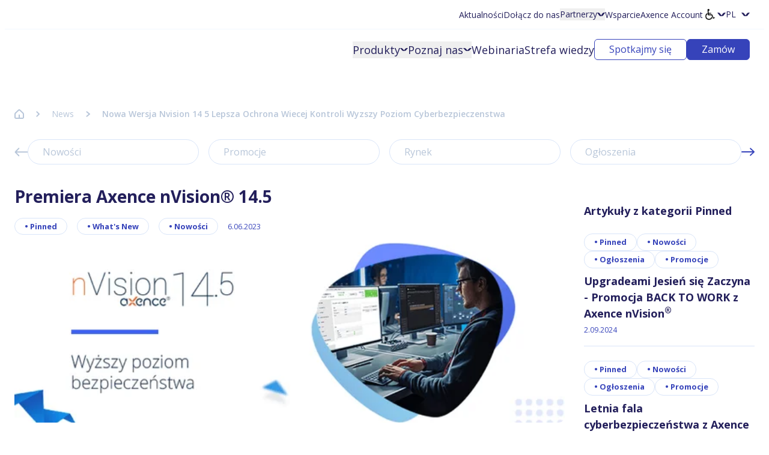

--- FILE ---
content_type: text/html; charset=utf-8
request_url: https://axence.net/pl/news/nowa-wersja-nvision-14-5-lepsza-ochrona-wiecej-kontroli-wyzszy-poziom-cyberbezpieczenstwa
body_size: 38880
content:
<!DOCTYPE html><html lang="en" data-sentry-element="Html" data-sentry-component="Document" data-sentry-source-file="_document.tsx"><head data-sentry-element="Head" data-sentry-source-file="_document.tsx"><meta charSet="utf-8" data-next-head=""/><meta name="viewport" content="width=device-width" data-next-head=""/><script defer="" data-next-head="">(function () {
  var INSTALL_HOST = "account.axence.net";
  var INSTALL_PATH = "/api/v1/connectProLicenses/install/latest";

  // Docelowe strony (TYP / Guide) per język
  var TY_BY_LANG = {
    pl: "/pl/bezplatna-licencja-acp-przewodnik",
    en: "/en/free-connectpro-license-acp-guide",
    pt: "/pt/licenca-gratuita-connectpro-guia",
    it: "/it/licenza-gratuita-connectpro-guida",
    fr: "/fr/licence-gratuite-connectpro-guide",
    bg: "/bg/bezplaten-licenz-connectpro-rakovodstvo",
    es: "/es/licencia-gratuita-connectpro-guia",
    gr: "/gr/dorean-adeia-connectpro-odigos" // tylko prefiks gr
  };

  var redirected = false;

  // Wykryj język z URL
  function getLang() {
    return (location.pathname.split("/")[1] || "").toLowerCase();
  }

  // Określ docelowy URL
  function targetTY() {
    var lang = getLang();
    return TY_BY_LANG[lang] || TY_BY_LANG.en; // fallback → EN
  }

  // Sprawdź, czy to link do instalatora
  function isInstallLink(href) {
    try {
      var u = new URL(href, location.href);
      var path = u.pathname.replace(/\/+$/, "");
      var wanted = INSTALL_PATH.replace(/\/+$/, "");
      return u.hostname.toLowerCase() === INSTALL_HOST && path === wanted;
    } catch (e) {
      return false;
    }
  }

  // Znajdź kliknięty link
  function findAnchorFromEvent(e) {
    return e.target && e.target.closest ? e.target.closest("a[href]") : null;
  }

  // Przekierowanie — wybór celu wg języka
  function redirectToTY(delay) {
    if (redirected) return;
    redirected = true;

    var target = targetTY();

    setTimeout(function () {
      try {
        window.location.assign(target);
      } catch (err) {
        window.location.href = target;
      }
    }, delay);
  }

  // Obsługa kliknięcia w link do instalatora
  document.addEventListener(
    "click",
    function (e) {
      var a = findAnchorFromEvent(e);
      if (!a) return;

      var href = a.getAttribute("href");
      if (!href || !isInstallLink(href)) return;

      var tgt = (a.getAttribute("target") || "").toLowerCase();

      if (tgt === "_blank") {
        // Pobieranie uruchamia się automatycznie
        // Opcja 1: NIE blokujemy propagacji, a redirect opóźniamy
        redirectToTY(600);
      } else {
        // Otwieramy instalator w nowej karcie + redirect
        // Opcja 1: kontrolujemy nawigację, ale NIE stopujemy propagacji (GTM ma szansę złapać klik)
        e.preventDefault();

        try {
          window.open(href, "_blank", "noopener,noreferrer");
        } catch (err) {}

        redirectToTY(600);
      }
    },
    true // zostawiamy capture jak w oryginale; kluczowe jest usunięcie stopPropagation/stopImmediatePropagation + delay
  );

  // Obsługa Enter/Space (dostępność)
  document.addEventListener(
    "keydown",
    function (e) {
      if (!(e.key === "Enter" || e.key === " ")) return;

      var el = document.activeElement;
      if (!el || el.tagName !== "A") return;

      var href = el.getAttribute("href");
      if (!href || !isInstallLink(href)) return;

      var tgt = (el.getAttribute("target") || "").toLowerCase();

      if (tgt === "_blank") {
        // Opcja 1: NIE blokujemy propagacji, a redirect opóźniamy
        redirectToTY(600);
        if (e.key === " ") e.preventDefault();
      } else {
        // Opcja 1: kontrolujemy nawigację, ale NIE stopujemy propagacji
        e.preventDefault();

        try {
          window.open(href, "_blank", "noopener,noreferrer");
        } catch (err) {}

        redirectToTY(600);
      }
    },
    true
  );

  console.info(
    "[CP CTA] Interceptor ready with per-language redirects (fallback → EN)."
  );
})();</script><script defer="" data-next-head="">document.addEventListener("DOMContentLoaded", function () {
  // Kliknięcie w miasto (delegacja, działa też gdy elementy dochodzą później)
  document.addEventListener("click", function (e) {
    const link = e.target.closest(".city-link");
    if (!link) return;

    // jeżeli chcesz zachować skok do #form zostaw, jeśli nie - odkomentuj preventDefault
    // e.preventDefault();

    const cityKey = link.getAttribute("data-city");
    if (!cityKey) return;

    // Znajdź radio w formularzu odpowiadające temu miastu
    const radio = document.querySelector(
      `#myForm input[type="radio"][name="custom_custom_rs_miasto"][data-city="$"]`
    );

    if (radio) {
      radio.checked = true;

      // ważne: wywołaj event change (czasem formularze/validacja tego wymagają)
      radio.dispatchEvent(new Event("change", { bubbles: true }));

      // opcjonalnie: ustaw focus na radio/fieldset, żeby użytkownik widział zmianę
      radio.focus({ preventScroll: true });
    }

    // (opcjonalnie) przewiń do formularza, jeśli chcesz płynnie
    const formEl = document.querySelector("#myForm");
    if (formEl) {
      formEl.scrollIntoView({ behavior: "smooth", block: "start" });
    }
  });
});</script><style media="all" data-next-head="">/* 1) Globalne box-sizing */
*, *::before, *::after { box-sizing: border-box; }

/* 2) Blokada poziomego przewijania z fallbackiem */
html, body { width: 100%; }
@supports (overflow-x: clip) {
  html, body { overflow-x: clip; }
}
@supports not (overflow-x: clip) {
  html, body { overflow-x: hidden; }
}

/* 3) Media nie wychodzą poza kontener */
img, video, canvas, svg, iframe {
  max-width: 100%;
  height: auto;
  display: block; /* eliminuje „dziury” po inline-elementach */
}

/* 4) Iframe’y często potrzebują jawnej szerokości */
iframe { width: 100%; border: 0; }

/* 5) Nawigacja – nie pozwól na poziomy scroll wewnątrz */
nav[aria-label="Main"] { max-width: 100%; overflow-x: hidden; }

/* 6) Ostrożnie z 100vw (zapas na scrollbar) – selektywnie, nie globalnie */
[class*="w-[100vw]"] { width: 100%; }

/* 7) NIE przycinamy wszystkiego co .fixed/.sticky (to może psuć wysuwane panele)
   Jeśli masz konkretny pasek/stopkę, celuj w niego:
*/
/* .site-footer--fixed, .site-nav--sticky { max-width: 100%; overflow-x: hidden; } */</style><meta property="og:image" content="/axence-logo-og.jpg" data-sentry-element="meta" data-sentry-source-file="_app.tsx" data-next-head=""/><meta name="twitter:image" content="/axence-logo-og.jpg" data-sentry-element="meta" data-sentry-source-file="_app.tsx" data-next-head=""/><meta property="og:type" content="website" data-sentry-element="meta" data-sentry-source-file="_app.tsx" data-next-head=""/><title data-next-head="">Premiera Axence nVision® 14.5</title><meta name="description" data-sentry-element="meta" data-sentry-source-file="[post].tsx" data-next-head=""/><meta property="og:title" content="Premiera Axence nVision® 14.5" data-sentry-element="meta" data-sentry-source-file="[post].tsx" data-next-head=""/><meta property="og:description" data-sentry-element="meta" data-sentry-source-file="[post].tsx" data-next-head=""/><meta property="og:type" content="article" data-sentry-element="meta" data-sentry-source-file="[post].tsx" data-next-head=""/><link rel="preload" href="/_next/static/media/e807dee2426166ad-s.p.woff2" as="font" type="font/woff2" crossorigin="anonymous" data-next-font="size-adjust"/><link rel="preload" href="/_next/static/css/fed594df0f5dfa04.css" as="style"/><link rel="stylesheet" href="/_next/static/css/fed594df0f5dfa04.css" data-n-g=""/><noscript data-n-css=""></noscript><script defer="" nomodule="" src="/_next/static/chunks/polyfills-42372ed130431b0a.js"></script><script src="/_next/static/chunks/webpack-d05e9894cbfadd54.js" defer=""></script><script src="/_next/static/chunks/framework-8466b2266805614e.js" defer=""></script><script src="/_next/static/chunks/main-2241731c5a794a43.js" defer=""></script><script src="/_next/static/chunks/pages/_app-3b15702a8f1132bb.js" defer=""></script><script src="/_next/static/chunks/6795-06b31be86c3feee1.js" defer=""></script><script src="/_next/static/chunks/3758-7d479c5813d6a6cb.js" defer=""></script><script src="/_next/static/chunks/602-ef75afec79cf2539.js" defer=""></script><script src="/_next/static/chunks/3058-9ed1a403d5906bd0.js" defer=""></script><script src="/_next/static/chunks/9383-9743c9c8c6170adc.js" defer=""></script><script src="/_next/static/chunks/pages/news/%5Bpost%5D-afa8a26bc39b81e2.js" defer=""></script><script src="/_next/static/sX-OCG947igjtb9CXgBZt/_buildManifest.js" defer=""></script><script src="/_next/static/sX-OCG947igjtb9CXgBZt/_ssgManifest.js" defer=""></script></head><body class="bg-theme-white text-theme-darkBlue"><noscript><iframe src="https://www.googletagmanager.com/ns.html?id=GTM-WSFM5N77" height="0" width="0" style="display:none;visibility:hidden"></iframe></noscript><div id="__next"><div class="__className_2fad4c"><div class="sticky top-0 z-20 flex w-full items-center justify-between bg-theme-white p-2 py-4 lg:p-0 lg:py-0" data-sentry-component="Navbar" data-sentry-source-file="index.tsx"><a class="mr-auto flex items-center justify-center lg:hidden" data-sentry-element="Link" data-sentry-source-file="index.tsx" href="/pl"><span class="sr-only">Strona główna Axence</span><div class="relative aspect-[128/24] h-7" data-sentry-component="renderLogo" data-sentry-source-file="index.tsx"><img alt="" data-sentry-element="Image" data-sentry-source-file="index.tsx" loading="lazy" decoding="async" data-nimg="fill" style="position:absolute;height:100%;width:100%;left:0;top:0;right:0;bottom:0;color:transparent" sizes="100vw" srcSet="/_next/image?url=%2Ficons%2Flogo.svg&amp;w=340&amp;q=75 340w, /_next/image?url=%2Ficons%2Flogo.svg&amp;w=384&amp;q=75 384w, /_next/image?url=%2Ficons%2Flogo.svg&amp;w=640&amp;q=75 640w, /_next/image?url=%2Ficons%2Flogo.svg&amp;w=768&amp;q=75 768w, /_next/image?url=%2Ficons%2Flogo.svg&amp;w=1024&amp;q=75 1024w, /_next/image?url=%2Ficons%2Flogo.svg&amp;w=1280&amp;q=75 1280w, /_next/image?url=%2Ficons%2Flogo.svg&amp;w=1920&amp;q=75 1920w, /_next/image?url=%2Ficons%2Flogo.svg&amp;w=2560&amp;q=75 2560w, /_next/image?url=%2Ficons%2Flogo.svg&amp;w=3840&amp;q=75 3840w" src="/_next/image?url=%2Ficons%2Flogo.svg&amp;w=3840&amp;q=75"/></div></a><div class="mr-3 flex gap-3 lg:hidden"><div class="relative z-[1002] flex flex-col items-center gap-4 overflow-visible" data-sentry-component="AccessibilityTools" data-sentry-source-file="AccessibilityTools.tsx"><div class="flex cursor-pointer items-center gap-2"><img alt="Wcag tools" data-sentry-element="Image" data-sentry-source-file="AccessibilityTools.tsx" loading="lazy" width="24" height="24" decoding="async" data-nimg="1" class="cursor-pointer" style="color:transparent" srcSet="/_next/image?url=%2Fwcag.png&amp;w=32&amp;q=75 1x, /_next/image?url=%2Fwcag.png&amp;w=48&amp;q=75 2x" src="/_next/image?url=%2Fwcag.png&amp;w=48&amp;q=75"/><svg class="rotate-0 transition-all duration-300" xmlns="http://www.w3.org/2000/svg" width="13.725" height="5.79" viewBox="0 0 13.725 5.79" data-sentry-element="svg" data-sentry-component="IconChevron" data-sentry-source-file="AccessibilityTools.tsx"><path id="Union_7" data-name="Union 7" d="M7.108,5.79H7.052A4.332,4.332,0,0,1,3.439,4.522C1.856,2.429,1.256,1.661,0,0,1.813,0,3.391-.008,4.331,1.235c.681.9.821,1,3.507,4.555Zm1-.1c-.55-.732-.268-.325-1.117-1.475-.026-.035.052-.069.078-.1,1.585-2.094,1.61-2.119,2.182-2.876C10.191-.008,11.912,0,13.725,0c-1.256,1.661-1.856,2.429-3.439,4.522A3.6,3.6,0,0,1,8.244,5.661c-.034.007-.077.042-.109.042A.032.032,0,0,1,8.108,5.689Z" transform="translate(0 0)" fill="#231F5B" data-sentry-element="path" data-sentry-source-file="AccessibilityTools.tsx"></path></svg></div><div class="absolute right-0 top-8 flex-nowrap gap-4 rounded-md border border-theme-light bg-theme-white px-3 py-4 font-bold shadow-md hidden"><div class="size-[24px]"><img alt="High Contrast" data-sentry-element="Image" data-sentry-source-file="AccessibilityTools.tsx" loading="lazy" width="24" height="24" decoding="async" data-nimg="1" class="cursor-pointer" style="color:transparent" srcSet="/_next/image?url=%2Ficon-high-contrast.png&amp;w=32&amp;q=75 1x, /_next/image?url=%2Ficon-high-contrast.png&amp;w=48&amp;q=75 2x" src="/_next/image?url=%2Ficon-high-contrast.png&amp;w=48&amp;q=75"/></div><span class="cursor-pointer">A</span><span class="cursor-pointer">A+</span><span class="cursor-pointer text-nowrap">A++</span></div></div><label class="relative flex items-center" data-sentry-component="SelectLocale" data-sentry-source-file="SelectLocale.tsx"><span class="sr-only">Wybierz język</span><select class="z-10 w-[40px] cursor-pointer appearance-none bg-transparent lg:text-sm"><option value="pl" selected="">PL</option><option value="en">EN</option><option value="es">ES</option><option value="it">IT</option><option value="pt">PT</option><option value="fr">FR</option></select><svg class="absolute bottom-0 right-0 top-0 z-0 m-auto rotate-0 cursor-pointer transition-all duration-300" xmlns="http://www.w3.org/2000/svg" width="13.725" height="5.79" viewBox="0 0 13.725 5.79" data-sentry-element="svg" data-sentry-component="IconChevron" data-sentry-source-file="SelectLocale.tsx"><path id="Union_7" data-name="Union 7" d="M7.108,5.79H7.052A4.332,4.332,0,0,1,3.439,4.522C1.856,2.429,1.256,1.661,0,0,1.813,0,3.391-.008,4.331,1.235c.681.9.821,1,3.507,4.555Zm1-.1c-.55-.732-.268-.325-1.117-1.475-.026-.035.052-.069.078-.1,1.585-2.094,1.61-2.119,2.182-2.876C10.191-.008,11.912,0,13.725,0c-1.256,1.661-1.856,2.429-3.439,4.522A3.6,3.6,0,0,1,8.244,5.661c-.034.007-.077.042-.109.042A.032.032,0,0,1,8.108,5.689Z" transform="translate(0 0)" fill="#231F5B" data-sentry-element="path" data-sentry-source-file="SelectLocale.tsx"></path></svg></label></div><nav aria-label="Main" data-orientation="horizontal" dir="ltr" class="fixed inset-x-0 bottom-0 bg-theme-white max-lg:overflow-scroll lg:static lg:block lg:w-full !overflow-x-visible hidden" style="top:0" data-sentry-element="unknown" data-sentry-source-file="index.tsx"><div class="flex flex-col-reverse gap-2 px-2 lg:w-full lg:flex-col lg:gap-0"><div class="container z-[100] flex flex-col gap-2 lg:flex-row lg:justify-end lg:gap-10 lg:border-b-[1px] lg:border-b-theme-light lg:bg-theme-white lg:py-3"><div style="position:relative"><ul data-orientation="horizontal" class="flex flex-col gap-2 lg:flex-row lg:gap-10" data-sentry-element="unknown" data-sentry-source-file="index.tsx" dir="ltr"><li><a class="transition hover:text-theme-blue lg:text-sm" target="_self" data-radix-collection-item="" href="/pl/news">Aktualności</a></li><li><a class="transition hover:text-theme-blue lg:text-sm" target="_self" data-radix-collection-item="" href="/pl/kariera">Dołącz do nas</a></li><li class="relative z-[101] items-center lg:flex"><button id="radix-:R6l6:-trigger-radix-:R1lml6:" data-state="closed" aria-expanded="false" aria-controls="radix-:R6l6:-content-radix-:R1lml6:" class="group flex w-full items-center justify-between transition hover:text-theme-blue data-[state=open]:text-theme-blue lg:w-auto lg:gap-2 lg:text-sm" data-sentry-element="unknown" data-sentry-component="MenuTrigger" data-sentry-source-file="MenuTrigger.tsx" data-radix-collection-item="">Partnerzy<svg class="transition group-data-[state=open]:rotate-180 group-hover:[&amp;_path]:fill-theme-blue group-data-[state=open]:[&amp;_path]:fill-theme-blue" xmlns="http://www.w3.org/2000/svg" width="13.725" height="5.79" viewBox="0 0 13.725 5.79" data-sentry-element="svg" data-sentry-component="IconChevron" data-sentry-source-file="MenuTrigger.tsx"><path id="Union_11" data-name="Union 11" d="M7.108,5.79H7.052A4.332,4.332,0,0,1,3.439,4.522C1.856,2.429,1.256,1.661,0,0,1.813,0,3.391-.008,4.331,1.235c.681.9.821,1,3.507,4.555Zm1-.1c-.55-.732-.268-.325-1.117-1.475-.026-.035.052-.069.078-.1,1.585-2.094,1.61-2.119,2.182-2.876C10.191-.008,11.912,0,13.725,0c-1.256,1.661-1.856,2.429-3.439,4.522A3.6,3.6,0,0,1,8.244,5.661c-.034.007-.077.042-.109.042A.032.032,0,0,1,8.108,5.689Z" fill="#231F5B" data-sentry-element="path" data-sentry-source-file="MenuTrigger.tsx"></path></svg></button></li><li><a class="transition hover:text-theme-blue lg:text-sm" target="_self" data-radix-collection-item="" href="/pl/wsparcie-techniczne">Wsparcie</a></li><li><a class="transition hover:text-theme-blue lg:text-sm" target="_self" data-radix-collection-item="" href="https://account.axence.net/">Axence Account</a></li></ul></div><div class="hidden gap-10 lg:flex"><div class="relative z-[1002] flex flex-col items-center gap-4 overflow-visible" data-sentry-component="AccessibilityTools" data-sentry-source-file="AccessibilityTools.tsx"><div class="flex cursor-pointer items-center gap-2"><img alt="Wcag tools" data-sentry-element="Image" data-sentry-source-file="AccessibilityTools.tsx" loading="lazy" width="24" height="24" decoding="async" data-nimg="1" class="cursor-pointer" style="color:transparent" srcSet="/_next/image?url=%2Fwcag.png&amp;w=32&amp;q=75 1x, /_next/image?url=%2Fwcag.png&amp;w=48&amp;q=75 2x" src="/_next/image?url=%2Fwcag.png&amp;w=48&amp;q=75"/><svg class="rotate-0 transition-all duration-300" xmlns="http://www.w3.org/2000/svg" width="13.725" height="5.79" viewBox="0 0 13.725 5.79" data-sentry-element="svg" data-sentry-component="IconChevron" data-sentry-source-file="AccessibilityTools.tsx"><path id="Union_7" data-name="Union 7" d="M7.108,5.79H7.052A4.332,4.332,0,0,1,3.439,4.522C1.856,2.429,1.256,1.661,0,0,1.813,0,3.391-.008,4.331,1.235c.681.9.821,1,3.507,4.555Zm1-.1c-.55-.732-.268-.325-1.117-1.475-.026-.035.052-.069.078-.1,1.585-2.094,1.61-2.119,2.182-2.876C10.191-.008,11.912,0,13.725,0c-1.256,1.661-1.856,2.429-3.439,4.522A3.6,3.6,0,0,1,8.244,5.661c-.034.007-.077.042-.109.042A.032.032,0,0,1,8.108,5.689Z" transform="translate(0 0)" fill="#231F5B" data-sentry-element="path" data-sentry-source-file="AccessibilityTools.tsx"></path></svg></div><div class="absolute right-0 top-8 flex-nowrap gap-4 rounded-md border border-theme-light bg-theme-white px-3 py-4 font-bold shadow-md hidden"><div class="size-[24px]"><img alt="High Contrast" data-sentry-element="Image" data-sentry-source-file="AccessibilityTools.tsx" loading="lazy" width="24" height="24" decoding="async" data-nimg="1" class="cursor-pointer" style="color:transparent" srcSet="/_next/image?url=%2Ficon-high-contrast.png&amp;w=32&amp;q=75 1x, /_next/image?url=%2Ficon-high-contrast.png&amp;w=48&amp;q=75 2x" src="/_next/image?url=%2Ficon-high-contrast.png&amp;w=48&amp;q=75"/></div><span class="cursor-pointer">A</span><span class="cursor-pointer">A+</span><span class="cursor-pointer text-nowrap">A++</span></div></div><label class="relative flex items-center" data-sentry-component="SelectLocale" data-sentry-source-file="SelectLocale.tsx"><span class="sr-only">Wybierz język</span><select class="z-10 w-[40px] cursor-pointer appearance-none bg-transparent lg:text-sm"><option value="pl" selected="">PL</option><option value="en">EN</option><option value="es">ES</option><option value="it">IT</option><option value="pt">PT</option><option value="fr">FR</option></select><svg class="absolute bottom-0 right-0 top-0 z-0 m-auto rotate-0 cursor-pointer transition-all duration-300" xmlns="http://www.w3.org/2000/svg" width="13.725" height="5.79" viewBox="0 0 13.725 5.79" data-sentry-element="svg" data-sentry-component="IconChevron" data-sentry-source-file="SelectLocale.tsx"><path id="Union_7" data-name="Union 7" d="M7.108,5.79H7.052A4.332,4.332,0,0,1,3.439,4.522C1.856,2.429,1.256,1.661,0,0,1.813,0,3.391-.008,4.331,1.235c.681.9.821,1,3.507,4.555Zm1-.1c-.55-.732-.268-.325-1.117-1.475-.026-.035.052-.069.078-.1,1.585-2.094,1.61-2.119,2.182-2.876C10.191-.008,11.912,0,13.725,0c-1.256,1.661-1.856,2.429-3.439,4.522A3.6,3.6,0,0,1,8.244,5.661c-.034.007-.077.042-.109.042A.032.032,0,0,1,8.108,5.689Z" transform="translate(0 0)" fill="#231F5B" data-sentry-element="path" data-sentry-source-file="SelectLocale.tsx"></path></svg></label></div></div><div class="container flex flex-col gap-2 lg:z-50 lg:flex-row lg:items-center lg:gap-10 lg:bg-theme-white lg:py-4 [&amp;&gt;div]:flex-grow"><div style="position:relative"><ul data-orientation="horizontal" class="flex flex-grow flex-col gap-2 lg:flex-row lg:items-center lg:gap-10" data-sentry-element="unknown" data-sentry-source-file="index.tsx" dir="ltr"><li class="lg:mr-auto lg:flex lg:items-center" data-sentry-element="unknown" data-sentry-source-file="index.tsx"><a class="llg:fler relative hidden lg:block" data-sentry-element="Link" data-sentry-source-file="index.tsx" data-radix-collection-item="" href="/pl"><span class="sr-only">Strona główna Axence</span><div class="relative aspect-[128/24] h-7" data-sentry-component="renderLogo" data-sentry-source-file="index.tsx"><img alt="" data-sentry-element="Image" data-sentry-source-file="index.tsx" loading="lazy" decoding="async" data-nimg="fill" style="position:absolute;height:100%;width:100%;left:0;top:0;right:0;bottom:0;color:transparent" sizes="100vw" srcSet="/_next/image?url=%2Ficons%2Flogo.svg&amp;w=340&amp;q=75 340w, /_next/image?url=%2Ficons%2Flogo.svg&amp;w=384&amp;q=75 384w, /_next/image?url=%2Ficons%2Flogo.svg&amp;w=640&amp;q=75 640w, /_next/image?url=%2Ficons%2Flogo.svg&amp;w=768&amp;q=75 768w, /_next/image?url=%2Ficons%2Flogo.svg&amp;w=1024&amp;q=75 1024w, /_next/image?url=%2Ficons%2Flogo.svg&amp;w=1280&amp;q=75 1280w, /_next/image?url=%2Ficons%2Flogo.svg&amp;w=1920&amp;q=75 1920w, /_next/image?url=%2Ficons%2Flogo.svg&amp;w=2560&amp;q=75 2560w, /_next/image?url=%2Ficons%2Flogo.svg&amp;w=3840&amp;q=75 3840w" src="/_next/image?url=%2Ficons%2Flogo.svg&amp;w=3840&amp;q=75"/></div></a></li><li class="relative lg:flex lg:items-center"><button id="radix-:R6l6:-trigger-produkty" data-state="closed" aria-expanded="false" aria-controls="radix-:R6l6:-content-produkty" class="group flex w-full items-center justify-between transition hover:text-theme-blue data-[state=open]:text-theme-blue lg:w-auto lg:gap-2 lg:text-lg" data-sentry-element="unknown" data-sentry-component="MenuTrigger" data-sentry-source-file="MenuTrigger.tsx" data-radix-collection-item="">Produkty<svg class="transition group-data-[state=open]:rotate-180 group-hover:[&amp;_path]:fill-theme-blue group-data-[state=open]:[&amp;_path]:fill-theme-blue" xmlns="http://www.w3.org/2000/svg" width="13.725" height="5.79" viewBox="0 0 13.725 5.79" data-sentry-element="svg" data-sentry-component="IconChevron" data-sentry-source-file="MenuTrigger.tsx"><path id="Union_11" data-name="Union 11" d="M7.108,5.79H7.052A4.332,4.332,0,0,1,3.439,4.522C1.856,2.429,1.256,1.661,0,0,1.813,0,3.391-.008,4.331,1.235c.681.9.821,1,3.507,4.555Zm1-.1c-.55-.732-.268-.325-1.117-1.475-.026-.035.052-.069.078-.1,1.585-2.094,1.61-2.119,2.182-2.876C10.191-.008,11.912,0,13.725,0c-1.256,1.661-1.856,2.429-3.439,4.522A3.6,3.6,0,0,1,8.244,5.661c-.034.007-.077.042-.109.042A.032.032,0,0,1,8.108,5.689Z" fill="#231F5B" data-sentry-element="path" data-sentry-source-file="MenuTrigger.tsx"></path></svg></button></li><li class="relative z-[101] lg:flex lg:items-center"><button id="radix-:R6l6:-trigger-radix-:R56ml6:" data-state="closed" aria-expanded="false" aria-controls="radix-:R6l6:-content-radix-:R56ml6:" class="group flex w-full items-center justify-between transition hover:text-theme-blue data-[state=open]:text-theme-blue lg:w-auto lg:gap-2 lg:text-lg" data-sentry-element="unknown" data-sentry-component="MenuTrigger" data-sentry-source-file="MenuTrigger.tsx" data-radix-collection-item="">Poznaj nas<svg class="transition group-data-[state=open]:rotate-180 group-hover:[&amp;_path]:fill-theme-blue group-data-[state=open]:[&amp;_path]:fill-theme-blue" xmlns="http://www.w3.org/2000/svg" width="13.725" height="5.79" viewBox="0 0 13.725 5.79" data-sentry-element="svg" data-sentry-component="IconChevron" data-sentry-source-file="MenuTrigger.tsx"><path id="Union_11" data-name="Union 11" d="M7.108,5.79H7.052A4.332,4.332,0,0,1,3.439,4.522C1.856,2.429,1.256,1.661,0,0,1.813,0,3.391-.008,4.331,1.235c.681.9.821,1,3.507,4.555Zm1-.1c-.55-.732-.268-.325-1.117-1.475-.026-.035.052-.069.078-.1,1.585-2.094,1.61-2.119,2.182-2.876C10.191-.008,11.912,0,13.725,0c-1.256,1.661-1.856,2.429-3.439,4.522A3.6,3.6,0,0,1,8.244,5.661c-.034.007-.077.042-.109.042A.032.032,0,0,1,8.108,5.689Z" fill="#231F5B" data-sentry-element="path" data-sentry-source-file="MenuTrigger.tsx"></path></svg></button></li><li><a class="flex items-center lg:text-lg transition hover:text-theme-blue" target="_self" data-radix-collection-item="" href="/pl/webinary">Webinaria</a></li><li><a class="flex items-center lg:text-lg transition hover:text-theme-blue" target="_self" data-radix-collection-item="" href="/pl/strefa-wiedzy">Strefa wiedzy</a></li></ul></div><div class="flex !flex-grow-0 flex-col gap-4 lg:flex-row"><a class="relative btn btn-blue self-start" href="/pl/news/nowa-wersja-nvision-14-5-lepsza-ochrona-wiecej-kontroli-wyzszy-poziom-cyberbezpieczenstwa#booking">Spotkajmy się</a><a class="relative btn btn-blue-fill self-start" href="/pl/news/nowa-wersja-nvision-14-5-lepsza-ochrona-wiecej-kontroli-wyzszy-poziom-cyberbezpieczenstwa#zamow">Zamów</a></div></div></div></nav><button aria-label="Otwórz menu" aria-controls="menu" aria-expanded="false" class="flex cursor-pointer flex-col space-y-1.5 focus:outline-none lg:hidden"><span class="block h-1 w-8 transform bg-gray-800 transition-transform duration-300 ease-in-out "></span><span class="block h-1 w-8 transform bg-gray-800 transition-opacity duration-300 ease-in-out "></span><span class="block h-1 w-8 transform bg-gray-800 transition-transform duration-300 ease-in-out "></span></button></div><div class="container mt-16" data-sentry-component="Breadcrumbs" data-sentry-source-file="Breadcrumbs.tsx"><div class="flex flex-wrap items-center gap-y-2 text-sm text-theme-medium"><a class="flex cursor-pointer items-center" data-sentry-element="Link" data-sentry-source-file="Breadcrumbs.tsx" href="/pl"><svg xmlns="http://www.w3.org/2000/svg" width="16" height="16.13" viewBox="0 0 16 16.13" data-sentry-element="svg" data-sentry-component="HomeIcon" data-sentry-source-file="Breadcrumbs.tsx"><g id="Group_585" data-name="Group 585" transform="translate(-344 -181.728)" data-sentry-element="g" data-sentry-source-file="Breadcrumbs.tsx"><path id="Icon_akar-home" data-name="Icon akar-home" d="M18.5,16.6V11.437a3.051,3.051,0,0,0-.968-2.226l-4.96-4.649a1.571,1.571,0,0,0-2.143,0L5.468,9.211A3.051,3.051,0,0,0,4.5,11.437V16.6A1.545,1.545,0,0,0,6.056,18.14H16.944A1.545,1.545,0,0,0,18.5,16.6Z" transform="translate(340.5 178.718)" fill="none" stroke="#b8c6d9" stroke-linecap="round" stroke-linejoin="round" stroke-width="2" data-sentry-element="path" data-sentry-source-file="Breadcrumbs.tsx"></path><line id="Line_302" data-name="Line 302" y1="5" transform="translate(352 191.5)" fill="none" stroke="#b8c6d9" stroke-linecap="round" stroke-width="2" data-sentry-element="line" data-sentry-source-file="Breadcrumbs.tsx"></line></g></svg><span class="mx-2.5 lg:mx-5"><svg xmlns="http://www.w3.org/2000/svg" width="6.414" height="10.828" viewBox="0 0 6.414 10.828" data-sentry-element="svg" data-sentry-component="ChevronIcon" data-sentry-source-file="Breadcrumbs.tsx"><path id="Path_347" data-name="Path 347" d="M1,1,5,5,1,9" transform="translate(0.414 0.414)" fill="none" stroke="#b8c6d9" stroke-linecap="round" stroke-linejoin="round" stroke-width="2" data-sentry-element="path" data-sentry-source-file="Breadcrumbs.tsx"></path></svg></span></a><a class="flex items-center" href="/pl/news">News<span class="mx-2.5 lg:mx-5"><svg xmlns="http://www.w3.org/2000/svg" width="6.414" height="10.828" viewBox="0 0 6.414 10.828" data-sentry-element="svg" data-sentry-component="ChevronIcon" data-sentry-source-file="Breadcrumbs.tsx"><path id="Path_347" data-name="Path 347" d="M1,1,5,5,1,9" transform="translate(0.414 0.414)" fill="none" stroke="#b8c6d9" stroke-linecap="round" stroke-linejoin="round" stroke-width="2" data-sentry-element="path" data-sentry-source-file="Breadcrumbs.tsx"></path></svg></span></a><a class="flex items-center font-semibold max-lg:text-center" href="/pl/news/nowa-wersja-nvision-14-5-lepsza-ochrona-wiecej-kontroli-wyzszy-poziom-cyberbezpieczenstwa">Nowa Wersja Nvision 14 5 Lepsza Ochrona Wiecej Kontroli Wyzszy Poziom Cyberbezpieczenstwa</a></div></div><main><div class="container py-8"><div data-sentry-component="NewsCategories" data-sentry-source-file="NewsCategories.tsx"><div class="flex flex-wrap gap-2 lg:hidden"><a class="rounded-full border border-theme-medium2 px-2 py-1 text-sm text-theme-medium" href="/pl/news/category/nowosci">Nowości</a><a class="rounded-full border border-theme-medium2 px-2 py-1 text-sm text-theme-medium" href="/pl/news/category/promocje">Promocje</a><a class="rounded-full border border-theme-medium2 px-2 py-1 text-sm text-theme-medium" href="/pl/news/category/rynek">Rynek</a><a class="rounded-full border border-theme-medium2 px-2 py-1 text-sm text-theme-medium" href="/pl/news/category/og%C5%82oszenia">Ogłoszenia</a><a class="rounded-full border border-theme-medium2 px-2 py-1 text-sm text-theme-medium" href="/pl/news/category/wiedza">Wiedza</a><a class="rounded-full border border-theme-medium2 px-2 py-1 text-sm text-theme-medium" href="/pl/news/category/wydarzenia">Wydarzenia</a></div><div class="hidden flex-row items-center gap-4 lg:flex"><svg xmlns="http://www.w3.org/2000/svg" width="22.395" height="14.828" viewBox="0 0 22.395 14.828" class="pointer-events-none rotate-180 cursor-pointer" data-sentry-element="svg" data-sentry-source-file="NewsCategories.tsx" data-sentry-component="IconArrow"><path id="Icon_feather-arrow-right" data-name="Icon feather-arrow-right" d="M-7.191,13.5H13.2m-6-6,6,6-6,6" transform="translate(8.191 -6.086)" fill="none" stroke="#b8c6d9" stroke-linecap="round" stroke-linejoin="round" stroke-width="2" data-sentry-element="path" data-sentry-source-file="NewsCategories.tsx"></path></svg><div class="grid flex-1 gap-4 md:grid-cols-4"><a class="rounded-full border border-theme-medium2 px-6 py-2 text-theme-medium" href="/pl/news/category/nowosci">Nowości</a><a class="rounded-full border border-theme-medium2 px-6 py-2 text-theme-medium" href="/pl/news/category/promocje">Promocje</a><a class="rounded-full border border-theme-medium2 px-6 py-2 text-theme-medium" href="/pl/news/category/rynek">Rynek</a><a class="rounded-full border border-theme-medium2 px-6 py-2 text-theme-medium" href="/pl/news/category/og%C5%82oszenia">Ogłoszenia</a></div><svg xmlns="http://www.w3.org/2000/svg" width="22.395" height="14.828" viewBox="0 0 22.395 14.828" class="cursor-pointer pointer-events-auto [&amp;_path]:stroke-theme-blue" data-sentry-element="svg" data-sentry-source-file="NewsCategories.tsx" data-sentry-component="IconArrow"><path id="Icon_feather-arrow-right" data-name="Icon feather-arrow-right" d="M-7.191,13.5H13.2m-6-6,6,6-6,6" transform="translate(8.191 -6.086)" fill="none" stroke="#b8c6d9" stroke-linecap="round" stroke-linejoin="round" stroke-width="2" data-sentry-element="path" data-sentry-source-file="NewsCategories.tsx"></path></svg></div></div></div><div class="container grid grid-cols-4 gap-8"><div class="col-span-4 md:col-span-3"><h1 class="mb-4 text-[28px] font-bold">Premiera Axence nVision® 14.5</h1><div class="mb-4"><small class="mr-4 rounded-full border border-theme-medium2 px-4 py-1 font-bold text-theme-blue">• <!-- -->Pinned</small><small class="mr-4 rounded-full border border-theme-medium2 px-4 py-1 font-bold text-theme-blue">• <!-- -->What&#x27;s New</small><small class="mr-4 rounded-full border border-theme-medium2 px-4 py-1 font-bold text-theme-blue">• <!-- -->Nowości</small><small class="text-[12px] text-theme-mediumDark">6.06.2023</small></div><img alt="Image" data-sentry-element="Image" data-sentry-component="StrapiImg" data-sentry-source-file="StrapiImg.tsx" fetchpriority="auto" loading="lazy" width="765" height="300" decoding="async" data-nimg="1" class="h-[300px] w-full rounded-[10px] object-cover" style="color:transparent;background-size:cover;background-position:50% 50%;background-repeat:no-repeat;background-image:url(&quot;data:image/svg+xml;charset=utf-8,%3Csvg xmlns=&#x27;http://www.w3.org/2000/svg&#x27; viewBox=&#x27;0 0 765 300&#x27;%3E%3Cfilter id=&#x27;b&#x27; color-interpolation-filters=&#x27;sRGB&#x27;%3E%3CfeGaussianBlur stdDeviation=&#x27;20&#x27;/%3E%3CfeColorMatrix values=&#x27;1 0 0 0 0 0 1 0 0 0 0 0 1 0 0 0 0 0 100 -1&#x27; result=&#x27;s&#x27;/%3E%3CfeFlood x=&#x27;0&#x27; y=&#x27;0&#x27; width=&#x27;100%25&#x27; height=&#x27;100%25&#x27;/%3E%3CfeComposite operator=&#x27;out&#x27; in=&#x27;s&#x27;/%3E%3CfeComposite in2=&#x27;SourceGraphic&#x27;/%3E%3CfeGaussianBlur stdDeviation=&#x27;20&#x27;/%3E%3C/filter%3E%3Cimage width=&#x27;100%25&#x27; height=&#x27;100%25&#x27; x=&#x27;0&#x27; y=&#x27;0&#x27; preserveAspectRatio=&#x27;none&#x27; style=&#x27;filter: url(%23b);&#x27; href=&#x27;[data-uri]&#x27;/%3E%3C/svg%3E&quot;)" sizes="(max-width: 768px) 100vw, (max-width: 1200px) 50vw, 33vw" srcSet="/_next/image?url=https%3A%2F%2Fstrapi.axence.net%2Fuploads%2Frelease14_5_aktualnosci_PL_bce1ca1ae1.png&amp;w=128&amp;q=85 128w, /_next/image?url=https%3A%2F%2Fstrapi.axence.net%2Fuploads%2Frelease14_5_aktualnosci_PL_bce1ca1ae1.png&amp;w=256&amp;q=85 256w, /_next/image?url=https%3A%2F%2Fstrapi.axence.net%2Fuploads%2Frelease14_5_aktualnosci_PL_bce1ca1ae1.png&amp;w=340&amp;q=85 340w, /_next/image?url=https%3A%2F%2Fstrapi.axence.net%2Fuploads%2Frelease14_5_aktualnosci_PL_bce1ca1ae1.png&amp;w=384&amp;q=85 384w, /_next/image?url=https%3A%2F%2Fstrapi.axence.net%2Fuploads%2Frelease14_5_aktualnosci_PL_bce1ca1ae1.png&amp;w=640&amp;q=85 640w, /_next/image?url=https%3A%2F%2Fstrapi.axence.net%2Fuploads%2Frelease14_5_aktualnosci_PL_bce1ca1ae1.png&amp;w=768&amp;q=85 768w, /_next/image?url=https%3A%2F%2Fstrapi.axence.net%2Fuploads%2Frelease14_5_aktualnosci_PL_bce1ca1ae1.png&amp;w=1024&amp;q=85 1024w, /_next/image?url=https%3A%2F%2Fstrapi.axence.net%2Fuploads%2Frelease14_5_aktualnosci_PL_bce1ca1ae1.png&amp;w=1280&amp;q=85 1280w, /_next/image?url=https%3A%2F%2Fstrapi.axence.net%2Fuploads%2Frelease14_5_aktualnosci_PL_bce1ca1ae1.png&amp;w=1920&amp;q=85 1920w, /_next/image?url=https%3A%2F%2Fstrapi.axence.net%2Fuploads%2Frelease14_5_aktualnosci_PL_bce1ca1ae1.png&amp;w=2560&amp;q=85 2560w, /_next/image?url=https%3A%2F%2Fstrapi.axence.net%2Fuploads%2Frelease14_5_aktualnosci_PL_bce1ca1ae1.png&amp;w=3840&amp;q=85 3840w" src="/_next/image?url=https%3A%2F%2Fstrapi.axence.net%2Fuploads%2Frelease14_5_aktualnosci_PL_bce1ca1ae1.png&amp;w=3840&amp;q=85"/><div data-sentry-component="CkEditor" data-sentry-source-file="CkEditor.tsx"><span class="ck-editor block py-8 [&amp;&gt;*]:mb-6 [&amp;_blockquote]:border-s-4 [&amp;_blockquote]:border-theme-blue [&amp;_blockquote]:ps-8 max-md:[&amp;_h2]:text-3xl [&amp;_h3]:mb-4 [&amp;_img]:rounded-[10px] [&amp;_ol]:list-inside [&amp;_ol]:list-decimal [&amp;_p]:mb-6 [&amp;_ul]:list-outside [&amp;_ul]:list-disc [&amp;_ul]:pl-4 [&amp;_ul_li]:marker:text-theme-blue [&amp;_ul_li_p]:align-top data-sentry-element data-sentry-source-file" data-sentry-element="CkEditorBasic" data-sentry-source-file="CkEditor.tsx"><p><img loading="lazy" src="/files/news/2023-05/release14.5_aktualności-PL.png"></p><h2>Lepsza ochrona, więcej kontroli, wyższy poziom cyberbezpieczeństwa!</h2><p>Najnowsza wersja naszego oprogramowania - nVision 14.5 zawiera szereg funkcji, które pozwalają na zwiększenie bezpieczeństwa danych, sieci i&nbsp;użytkowników w&nbsp;organizacjach.</p><p>Oto co nowego czeka na Was w&nbsp;najnowszej wersji Axence nVision®:</p><ul><li><strong>Integracja z&nbsp;listami blokowania stron w&nbsp;tym z&nbsp;listą ostreżeń CERT.PL</strong> - wprowadzamy możliwość korzystania z&nbsp;zewnętrznych list blokowania stron, w&nbsp;tym z&nbsp;listy ostrzeżeń CERT.PL, aby zapewnić bezpieczeństwo na najwyższym poziomie.</li><li><strong>Uwierzytelnianie wieloskładnikowe (MFA)</strong> <strong>i silniejsze metody autoryzacji</strong> - wdrażamy MFA i&nbsp;silniejsze metody autoryzacji, aby zapewnić wzmożoną ochronę dostępu i&nbsp;uchronić infrastrukturę przed nieuprawnionymi próbami logowania.</li><li><strong>Zdalne szyfrowanie dysków z&nbsp;BitLockerem - </strong>zabezpieczamy dane na dyskach, zarówno systemowych, jak i&nbsp;pozostałych, z&nbsp;proaktywną ochroną informacji oferowaną przez zdalne zarządzanie BitLockerem.</li><li><strong>Wykrywanie jigglerów i&nbsp;podejrzanej aktywności użytkowników</strong> - monitorujemy i&nbsp;wykrywamy podejrzane aktywności użytkowników, utrzymując czujność na nieautoryzowane działania.</li><li><strong>Monitorowanie i&nbsp;zarządzanie maszynami wirtualnymi VMware</strong> - dajemy Wam jeszcze większą kontrolę nad infrastrukturą IT dzięki rozszerzeniu modułu Network, umożliwiając monitorowanie i&nbsp;zarządzanie maszynami wirtualnymi VMware.</li></ul><p>Dzięki tym innowacyjnym funkcjom nVision 14.5 pozwoli Wam sprostać wyzwaniom dynamicznie zmieniającego się środowiska IT. Sprawdźcie sami, jak te nowe rozwiązania mogą przyczynić się do wzrostu cyberbezpieczeństwa Waszej organizacji!</p><p style="text-align:center;"><a href="pl/nvision14-5">Czytaj więcej</a></p></span></div><div class="mb-20 flex justify-center gap-8"><a class="" data-sentry-element="Link" data-sentry-source-file="BlogPost.tsx" href="/pl/news/nowa-platforma-axence-secureteam-cyberbezpieczenstwo-dzieki-wiedzy"><button type="button" class="relative btn btn-blue" data-sentry-component="Button" data-sentry-source-file="Button.tsx"><span class="">Poprzedni artykuł</span></button></a><a class="" data-sentry-element="Link" data-sentry-source-file="BlogPost.tsx" href="/pl/news/specjalna-oferta-aktualizacji-dla-nvision-nadszedl-czas-na-upgrade"><button type="button" class="relative btn btn-blue" data-sentry-component="Button" data-sentry-source-file="Button.tsx"><span class="">Następny artykuł</span></button></a></div></div><div class="hidden py-8 md:block"><h2 class="text-[18px] font-bold">Artykuły z kategorii Pinned</h2><a class="block border-b border-theme-medium2 pb-4 pt-6" href="/pl/news/upgradeami-jesien-sie-zaczyna-promocja-back-to-work-z-axence-nvision"><div class="mb-2 flex flex-wrap items-center gap-1"><small class="rounded-full border border-theme-medium2 px-4 py-1 font-bold text-theme-blue">• <!-- -->Pinned</small><small class="rounded-full border border-theme-medium2 px-4 py-1 font-bold text-theme-blue">• <!-- -->Nowości</small><small class="rounded-full border border-theme-medium2 px-4 py-1 font-bold text-theme-blue">• <!-- -->Ogłoszenia</small><small class="rounded-full border border-theme-medium2 px-4 py-1 font-bold text-theme-blue">• <!-- -->Promocje</small></div><p class="text-[18px] font-bold">Upgradeami Jesień się Zaczyna - Promocja BACK TO WORK z Axence nVision<sup>®</sup></p><small class="text-[12px] text-theme-mediumDark">2.09.2024</small></a><a class="block border-b border-theme-medium2 pb-4 pt-6" href="/pl/news/letnia-fala-cyberbezpieczenstwa-z-axence-secureteam"><div class="mb-2 flex flex-wrap items-center gap-1"><small class="rounded-full border border-theme-medium2 px-4 py-1 font-bold text-theme-blue">• <!-- -->Pinned</small><small class="rounded-full border border-theme-medium2 px-4 py-1 font-bold text-theme-blue">• <!-- -->Nowości</small><small class="rounded-full border border-theme-medium2 px-4 py-1 font-bold text-theme-blue">• <!-- -->Ogłoszenia</small><small class="rounded-full border border-theme-medium2 px-4 py-1 font-bold text-theme-blue">• <!-- -->Promocje</small></div><p class="text-[18px] font-bold">Letnia fala cyberbezpieczeństwa z Axence SecureTeam<sup>®</sup></p><small class="text-[12px] text-theme-mediumDark">1.07.2024</small></a><a class="block border-b border-theme-medium2 pb-4 pt-6" href="/pl/news/przeczytalismy-wszystko-i-wiecej-o-nis2-o-naszych-wnioskach-opowiemy-na-webinarze-juz-11-czerwca"><div class="mb-2 flex flex-wrap items-center gap-1"><small class="rounded-full border border-theme-medium2 px-4 py-1 font-bold text-theme-blue">• <!-- -->Pinned</small><small class="rounded-full border border-theme-medium2 px-4 py-1 font-bold text-theme-blue">• <!-- -->Nowości</small><small class="rounded-full border border-theme-medium2 px-4 py-1 font-bold text-theme-blue">• <!-- -->Ogłoszenia</small><small class="rounded-full border border-theme-medium2 px-4 py-1 font-bold text-theme-blue">• <!-- -->Wiedza</small></div><p class="text-[18px] font-bold">Przeczytaliśmy WSZYSTKO i więcej o NIS2. O naszych wnioskach opowiemy na webinarze już 11. czerwca</p><small class="text-[12px] text-theme-mediumDark">31.05.2024</small></a><a class="block border-b border-theme-medium2 pb-4 pt-6" href="/pl/news/stacjonarne-warsztaty-cybersec-admindays-juz-w-czerwcu"><div class="mb-2 flex flex-wrap items-center gap-1"><small class="rounded-full border border-theme-medium2 px-4 py-1 font-bold text-theme-blue">• <!-- -->Pinned</small><small class="rounded-full border border-theme-medium2 px-4 py-1 font-bold text-theme-blue">• <!-- -->Nowości</small><small class="rounded-full border border-theme-medium2 px-4 py-1 font-bold text-theme-blue">• <!-- -->Ogłoszenia</small><small class="rounded-full border border-theme-medium2 px-4 py-1 font-bold text-theme-blue">• <!-- -->Wiedza</small></div><p class="text-[18px] font-bold">Stacjonarne warsztaty CyberSec AdminDays już w czerwcu!</p><small class="text-[12px] text-theme-mediumDark">15.05.2024</small></a><a class="block border-b border-theme-medium2 pb-4 pt-6" href="/pl/news/wrzuc-wyzszy-bieg-z-nowym-nvision-15-5-i-wkrec-swoje-it-na-najwyzsze-obroty"><div class="mb-2 flex flex-wrap items-center gap-1"><small class="rounded-full border border-theme-medium2 px-4 py-1 font-bold text-theme-blue">• <!-- -->Pinned</small><small class="rounded-full border border-theme-medium2 px-4 py-1 font-bold text-theme-blue">• <!-- -->What&#x27;s New</small><small class="rounded-full border border-theme-medium2 px-4 py-1 font-bold text-theme-blue">• <!-- -->Nowości</small></div><p class="text-[18px] font-bold">Wrzuć wyższy bieg z nowym nVision 15.5 i wkręć swoje IT na najwyższe obroty!</p><small class="text-[12px] text-theme-mediumDark">23.04.2024</small></a><div class="mt-4 flex justify-center"><button class="btn-blue">Pokaż więcej</button></div></div></div></main><footer class="overflow-hidden bg-theme-light text-theme-darkBlue" data-sentry-component="Footer" data-sentry-source-file="Footer.tsx"><div class="mx-auto grid grid-cols-4 px-4 pt-[80px] lg:container"><div class="flex flex-col justify-evenly pb-12 max-md:col-span-4 max-md:items-center"><svg class="mb-6" xmlns="http://www.w3.org/2000/svg" width="128.693" height="24.989" viewBox="0 0 128.693 24.989" data-sentry-element="svg" data-sentry-component="IconLogo" data-sentry-source-file="Footer.tsx"><g id="Group_122" data-name="Group 122" transform="translate(0.5 0.484)" data-sentry-element="g" data-sentry-source-file="Footer.tsx"><path id="Path_5157" data-name="Path 5157" d="M68.9,21.89c-1.071-1.275-1.29-1.42-5.51-6.444h1.236c2.23,0,4.1.217,5.676,1.794,2.487,2.962,3.429,4.048,5.4,6.4-2.849,0-5.327.011-6.8-1.747m-4.3-4.069c-2.491,2.962-2.529,3-3.428,4.069-1.477,1.759-4.18,1.747-7.029,1.747,1.973-2.349,2.915-3.436,5.4-6.4a5.838,5.838,0,0,1,3.208-1.611c.071-.014.167-.1.214-.039.864,1.035.422.46,1.755,2.086.041.05-.082.1-.123.146m-.085-4.848a6.946,6.946,0,0,1-4.976-1.845c-2.485-2.962-3.426-4.048-5.4-6.4,2.846,0,5.322-.011,6.8,1.747,1.069,1.275,1.157,1.472,5.374,6.5Zm6.5-2.713a6.048,6.048,0,0,1-4.032,2.6c-.154.026-.595-.486-1.757-2.026,4.057-4.824,6.625-7.718,7.576-8.853C74.9-.371,76.754.025,79.6.025,77.63,2.376,73.5,7.3,71.015,10.261" transform="translate(-32.807 0)" fill="#F76813" data-sentry-element="path" data-sentry-source-file="Footer.tsx"></path><path id="Union_1" data-name="Union 1" d="M0,14.137A9.793,9.793,0,0,1,9.77,4.29c2.025,0,5.069,1.185,6.312,2.935,0-.014,0-.027,0-.041a1.911,1.911,0,0,1,.45,1.052c-.01-1.943,0-2.809,0-3.841,1.123.389,3.16,1.839,3.16,3.647v6.147c0,2.34.009,4.975.009,6.668-.224-.128-.432-.254-.628-.379-2.32-1.731-2.363-3.351-2.363-6.342,0-3.975-3.839-6.744-6.946-6.744a6.846,6.846,0,0,0-6.827,6.865,6.716,6.716,0,0,0,6.858,6.679c2.973,0,2.859-1.012,4.828-1.012a3.13,3.13,0,0,1,1.933.5c.142.164.279.345.427.54a16.938,16.938,0,0,1-1.875,1.459A9.551,9.551,0,0,1,9.77,23.984,9.808,9.808,0,0,1,0,14.137Zm79.571,9.1a6.983,6.983,0,0,1-.91-3.814c0-2.677.04-5.172.04-5.172a6.876,6.876,0,0,0-13.75,0S65,16.8,65,19.42a7.532,7.532,0,0,1-.736,3.807,3.586,3.586,0,0,1-2.417.757V14.148s-.194-9.856,9.887-9.856a9.857,9.857,0,0,1,9.95,9.856c0-4.616.019,9.836.019,9.836A3.12,3.12,0,0,1,79.571,23.234Zm25.275-9.1A9.856,9.856,0,0,1,114.71,4.29a8.555,8.555,0,0,1,6.4,3.022c1,1.455,1.065,2.682-.012,4.574-1.372-2.774-3.633-4.55-6.449-4.55a6.829,6.829,0,1,0,4.439,12.019,11.186,11.186,0,0,1,3.12,1.18,9.865,9.865,0,0,1-17.357-6.4Zm-20.12,0a9.88,9.88,0,0,1,18.187-5.314,3.938,3.938,0,0,1-.324.246,7.87,7.87,0,0,1-2.785.74,6.2,6.2,0,0,0-5.229-2.417,6.8,6.8,0,0,0-.056,13.6c2.055,0,4.511-.96,5.566-2.754a8.078,8.078,0,0,1,2.272.5,2.263,2.263,0,0,1,.607.6,9.871,9.871,0,0,1-18.239-5.21Zm-42.819,0A9.855,9.855,0,0,1,51.771,4.29a8.557,8.557,0,0,1,6.4,3.022c1,1.455,1.064,2.682-.013,4.574-1.372-2.774-3.633-4.55-6.448-4.55a6.829,6.829,0,1,0,4.438,12.019,11.174,11.174,0,0,1,3.12,1.18,9.865,9.865,0,0,1-17.356-6.4Zm72.289.932c1.794-2.155,3.5-4.161,4.542-5.42a9.892,9.892,0,0,1,1.978,2.634c-.48.588-.479.543-1,1.144a4.414,4.414,0,0,1-3.189,1.641Zm-62.939,0c1.793-2.155,3.5-4.161,4.543-5.42a9.891,9.891,0,0,1,1.977,2.634c-.479.588-.479.543-1,1.144a4.415,4.415,0,0,1-3.189,1.641Zm72.532-10.2a2.433,2.433,0,0,1-.966-.966,2.609,2.609,0,0,1,.005-2.6,2.4,2.4,0,0,1,.976-.963,2.6,2.6,0,0,1,2.564,0,2.4,2.4,0,0,1,.974.963,2.62,2.62,0,0,1,0,2.6,2.427,2.427,0,0,1-.964.966,2.622,2.622,0,0,1-2.6,0Zm.228-4.157a2.018,2.018,0,0,0-.814.8,2.17,2.17,0,0,0-.005,2.17,2.059,2.059,0,0,0,.807.806,2.175,2.175,0,0,0,2.163,0,2.041,2.041,0,0,0,.8-.806,2.177,2.177,0,0,0-.005-2.17,2,2,0,0,0-.813-.8,2.166,2.166,0,0,0-2.137,0Zm1.746,3.37a3.548,3.548,0,0,1-.19-.7c-.087-.4-.246-.554-.588-.567h-.355V4.084h-.377V1.211a3.925,3.925,0,0,1,.723-.065,1.2,1.2,0,0,1,.848.242.725.725,0,0,1,.229.554.77.77,0,0,1-.55.74v.013a.743.743,0,0,1,.428.588,5.249,5.249,0,0,0,.221.8Zm-1.133-2.609v1.06h.385c.4,0,.658-.221.658-.554,0-.376-.273-.541-.671-.541A1.54,1.54,0,0,0,124.631,1.475Z" transform="translate(0 0.016)" fill="#231F5B" stroke="rgba(0,0,0,0)" stroke-width="1" data-sentry-element="path" data-sentry-source-file="Footer.tsx"></path></g></svg><div data-sentry-component="CkEditor" data-sentry-source-file="CkEditor.tsx"><span class="ck-editor flex flex-1 flex-col justify-evenly gap-2 max-md:col-span-4 max-md:items-center data-sentry-element data-sentry-source-file" data-sentry-element="CkEditorBasic" data-sentry-source-file="CkEditor.tsx"><p>Axence Sp. z&nbsp;o.o. Sp. j.</p><p>ul. Na Zjeździe 11,&nbsp;</p><p>30-527 Kraków</p><p>NIP: 675-139-95-89</p><p><strong>Biuro</strong></p><p><a href="tel:+48124481300">+48 12 448 13 00</a></p><p><a href="mailto:biuro@axence.net">biuro@axence.net</a></p><p><strong>Sprzedaż</strong></p><p><a href="tel:+48124264035">+48 12 426 40 35</a></p><p><a href="mailto:sprzedaz@axence.net">sprzedaz@axence.net</a></p><p><strong>Wsparcie techniczne</strong></p><p><a href="tel:+48124264037">+48 12 426 40 37</a></p><p><a href="mailto:pomoc@axence.net">pomoc@axence.net</a></p></span></div></div><div class="col-span-4 flex flex-col pt-10 md:col-span-3"><div class="grid flex-1 grid-cols-2 pb-4 lg:grid-cols-3 lg:ps-20"><div data-sentry-component="CkEditor" data-sentry-source-file="CkEditor.tsx"><span class="ck-editor mx-auto flex w-full flex-col items-start justify-center gap-2 pb-8 pt-4 [&amp;_a:focus]:text-theme-blue [&amp;_a:hover]:text-theme-blue [&amp;_a]:font-light [&amp;_a]:text-black" data-sentry-element="CkEditorBasic" data-sentry-source-file="CkEditor.tsx"><p><strong>Axence ConnectPro<sup>®</sup></strong></p><p><a href="/connectpro-funkcjonalnosci">Funkcjonalności</a></p><p><a href="/webinary?webinar=connectpro#details">Webinar</a></p><p><a href="/pl/zdalna-pomoc-nie-ma-granic">Odbierz bezpłatną licencję</a></p><p>&nbsp;</p></span></div><div data-sentry-component="CkEditor" data-sentry-source-file="CkEditor.tsx"><span class="ck-editor mx-auto flex w-full flex-col items-start justify-center gap-2 pb-8 pt-4 [&amp;_a:focus]:text-theme-blue [&amp;_a:hover]:text-theme-blue [&amp;_a]:font-light [&amp;_a]:text-black" data-sentry-element="CkEditorBasic" data-sentry-source-file="CkEditor.tsx"><p><strong>Axence nVision<sup>®</sup></strong></p><p><a href="/rozwoj-nvision">Rozwój produktu</a></p><p><a href="/webinary?webinar=webinarium-techniczne#details">Webinar</a></p><p><a href="https://cdn.axence.net/nVisionSetup.exe" rel="nofollow">Wersja próbna</a></p><p><a href="/nvision-wycena">Sprawdź wycenę</a></p><p><a href="/lista-zmian-w-oprogramowaniu">Lista zmian w&nbsp;oprogramowaniu</a></p><p>&nbsp;</p></span></div><div data-sentry-component="CkEditor" data-sentry-source-file="CkEditor.tsx"><span class="ck-editor mx-auto flex w-full flex-col items-start justify-center gap-2 pb-8 pt-4 [&amp;_a:focus]:text-theme-blue [&amp;_a:hover]:text-theme-blue [&amp;_a]:font-light [&amp;_a]:text-black" data-sentry-element="CkEditorBasic" data-sentry-source-file="CkEditor.tsx"><p><strong>Axence SecureTeam<sup>®</sup></strong></p><p><a href="/rozwoj-secureteam">Rozwój produktu</a></p><p><a href="https://axence.net/pl/webinary?webinar=webinarium-secureteam#details">Webinar</a></p><p><a href="https://account.axence.net/#/trial/SecureTeam">Wersja próbna</a></p><p><a href="/secureteam-zamow">Kup online</a></p></span></div><div data-sentry-component="CkEditor" data-sentry-source-file="CkEditor.tsx"><span class="ck-editor mx-auto flex w-full flex-col items-start justify-center gap-2 pb-8 pt-4 [&amp;_a:focus]:text-theme-blue [&amp;_a:hover]:text-theme-blue [&amp;_a]:font-light [&amp;_a]:text-black" data-sentry-element="CkEditorBasic" data-sentry-source-file="CkEditor.tsx"><p><strong>Pomoc</strong></p><p><a href="/wsparcie-techniczne">Wsparcie techniczne</a></p><p><a href="/nvision-umowa-serwisowa">Umowa serwisowa</a></p></span></div><div data-sentry-component="CkEditor" data-sentry-source-file="CkEditor.tsx"><span class="ck-editor mx-auto flex w-full flex-col items-start justify-center gap-2 pb-8 pt-4 [&amp;_a:focus]:text-theme-blue [&amp;_a:hover]:text-theme-blue [&amp;_a]:font-light [&amp;_a]:text-black" data-sentry-element="CkEditorBasic" data-sentry-source-file="CkEditor.tsx"><p><strong>Firma</strong></p><p><a href="/o-nas">O nas</a></p><p><a href="/partnerzy-axence">Partnerzy</a></p><p><a href="https://axence.net/pl/news">Aktualności</a></p></span></div><div data-sentry-component="CkEditor" data-sentry-source-file="CkEditor.tsx"><span class="ck-editor mx-auto flex w-full flex-col items-start justify-center gap-2 pb-8 pt-4 [&amp;_a:focus]:text-theme-blue [&amp;_a:hover]:text-theme-blue [&amp;_a]:font-light [&amp;_a]:text-black" data-sentry-element="CkEditorBasic" data-sentry-source-file="CkEditor.tsx"><p><strong>Społeczność</strong></p><p><a href="https://wladcysieci.pl/?utm_source=axence_net&amp;utm_medium=link&amp;utm_campaign=footer" target="_blank" rel="noopener noreferrer">Władcy Sieci</a></p><p><a href="https://admindays.pl/?utm_source=axence_net&amp;utm_medium=link&amp;utm_campaign=footer" target="_blank" rel="noopener noreferrer">Admin Days</a></p><p>&nbsp;</p></span></div></div><div class="relative z-0 flex flex-col items-center gap-6 py-10 text-[14px] text-theme-light md:h-[90px] md:flex-row md:ps-20"><div class="absolute left-0 -z-[1] h-full w-screen rounded-tl-lg bg-theme-darkBlue"></div><span class="pt-10 md:pt-0">Copyright © 2005-<!-- -->2026<!-- --> Axence Sp. z o.o. Sp. j.</span><a data-sentry-element="Link" data-sentry-source-file="Footer.tsx" href="/pl/polityka-prywatnosci">Polityka prywatności</a><div class="flex gap-6 md:ml-auto md:flex-row md:gap-10"><a target="_blank" aria-label="facebook" data-sentry-element="Link" data-sentry-source-file="Footer.tsx" href="https://www.facebook.com/Axence.net"><svg xmlns="http://www.w3.org/2000/svg" width="11" height="20" viewBox="0 0 11 20" fill="#f2f7ff" data-sentry-element="svg" data-sentry-component="IconFacebook" data-sentry-source-file="Footer.tsx"><path id="Icon_feather-facebook" data-name="Icon feather-facebook" d="M21.5,3h-3a5,5,0,0,0-5,5v3h-3v4h3v8h4V15h3l1-4h-4V8a1,1,0,0,1,1-1h3Z" transform="translate(-10.5 -3)" fill="currentColor" data-sentry-element="path" data-sentry-source-file="Footer.tsx"></path></svg></a><a target="_blank" aria-label="linkedin" data-sentry-element="Link" data-sentry-source-file="Footer.tsx" href="https://www.linkedin.com/company/axence-software/?originalSubdomain=pl"><svg xmlns="http://www.w3.org/2000/svg" width="21.053" height="20" viewBox="0 0 21.053 20" fill="#f2f7ff" data-sentry-element="svg" data-sentry-component="IconLinkedin" data-sentry-source-file="Footer.tsx"><g id="Icon_feather-linkedin" data-name="Icon feather-linkedin" transform="translate(-3 -3)" data-sentry-element="g" data-sentry-source-file="Footer.tsx"><path id="Path_5240" data-name="Path 5240" d="M17.737,12a6.316,6.316,0,0,1,6.316,6.316v7.368H19.842V18.316a2.105,2.105,0,0,0-4.211,0v7.368H11.421V18.316A6.316,6.316,0,0,1,17.737,12ZM3,13.053H7.211V25.684H3Z" transform="translate(0 -2.684)" fill="currentColor" data-sentry-element="path" data-sentry-source-file="Footer.tsx"></path><path id="Path_5241" data-name="Path 5241" d="M7.211,5.105A2.105,2.105,0,1,1,5.105,3,2.105,2.105,0,0,1,7.211,5.105Z" fill="currentColor" data-sentry-element="path" data-sentry-source-file="Footer.tsx"></path></g></svg></a><a target="_blank" aria-label="youtube" data-sentry-element="Link" data-sentry-source-file="Footer.tsx" href="https://www.youtube.com/user/AxenceSoftware/videos"><svg xmlns="http://www.w3.org/2000/svg" width="24.841" height="20" fill="#f2f7ff" viewBox="0 0 24.841 20" data-sentry-element="svg" data-sentry-component="IconYoutube" data-sentry-source-file="Footer.tsx"><g id="Icon_feather-youtube" data-name="Icon feather-youtube" transform="translate(-1.5 -4.339)" data-sentry-element="g" data-sentry-source-file="Footer.tsx"><path id="Subtraction_1" data-name="Subtraction 1" d="M-970.081-6426.66c-.078,0-7.79-.007-9.709-.6a3.41,3.41,0,0,1-2.191-2.483,42.821,42.821,0,0,1-.519-6.9,42.749,42.749,0,0,1,.519-6.844,3.423,3.423,0,0,1,2.191-2.587c1.919-.589,9.631-.6,9.709-.6s7.791.006,9.711.544a3.428,3.428,0,0,1,2.191,2.587,42.987,42.987,0,0,1,.519,6.9,43.04,43.04,0,0,1-.519,6.792,3.428,3.428,0,0,1-2.191,2.587C-962.289-6426.667-970-6426.66-970.081-6426.66Zm-2.54-13.692h0v7.384l6.493-3.692-6.493-3.692Z" transform="translate(984 6451)" fill="currentColor" data-sentry-element="path" data-sentry-source-file="Footer.tsx"></path></g></svg></a></div></div></div></div></footer></div></div><script id="__NEXT_DATA__" type="application/json">{"props":{"pageProps":{"_nextI18Next":{"initialI18nStore":{"pl":{"common":{"form":{"firstName":"Imię","lastName":"Nazwisko","email":"E-mail","phone":"Telefon","country":"Kraj","taxNumber":"NIP","company":"Firma","areYouReseller":"Jesteś resellerem?","targetCompany":"Docelowa firma","count":"Ilość","usersCount":"Liczba użytkowników","devicesCount":"Liczba urządzeń","city":"Miasto","street":"Adres","postalCode":"Kod pocztowy","areYouClient":"Czy jesteś już klientem Axence?"},"validation":{"required":"Pole wymagane","modules":"Wybierz min. 1 z modułów: {{modules}}","devicesAmonut":"Liczba musi być min. {{devices}}","phone":"Nieprawidłowy numer telefonu","email":"Nieprawidłowy email","postal_code":"Nieprawidłowy kod pocztowy","contactSales":"\u003ca href=\"/secureteam-wycena\" class=\"underline\"\u003e Skontaktuj się \u003c/a\u003e z działem sprzedazy","taxNumber":"Nieprawidłowy numer NIP","emptyDiscountCode":"Wprowadź kod rabatowy","throttleError":"Poczekaj 5 sekund przed kolejną próbą","inactive":"Kod rabatowy jest nieaktywny","one_time_used":"Kod rabatowy wygasł","expired":"Kod rabatowy wygasł","not_yet_valid":"Kod rabatowy jest nieaktywny","not_combinable":"Kod rabatowy jest nieaktywny","not_found":"Nieprawidłowy kod rabatowy","not_combines_with_other":"Kod rabatowy jest nieaktywny","organizationMustContainLetter":"Nazwa firmy musi zawierać przynajmniej jedną literę","cityMustContainLetter":"Miasto musi zawierać przynajmniej jedną literę","streetMustContainLetter":"Adres musi zawierać przynajmniej jedną literę","firstNameNoDigits":"Imię nie może zawierać cyfr","lastNameNoDigits":"Nazwisko nie może zawierać cyfr","postalCodeMustContainDigit":"Kod pocztowy musi zawierać przynajmniej jedną cyfrę"},"quoteRequest":{"submit":"Wyślij"},"order":{"accountCheck":"Posiadasz konto Axence?","yes":"Tak, mam","no":"Nie mam","logIn":"Zaloguj się","logOut":"Wyloguj się","loggedIn":"Jesteś zalogowany do Axence Account"},"newsletter":{"submit":"Zapisz się"},"currency":"Waluta","placeOrder":"Zamów","errors":{"common":"Mamy problemy techniczne","commonExtended":"Mamy problemy techniczne. Jeśli sytuacja się powtórzy skontaktuj się z nami.","emailExist":"Podany adres email jest zajęty","emailLogin":"Podany adres email jest już zarejestrowany w naszym systemie. {{login}} albo użyj innego adresu email","somethingWentWrong":"Coś poszło nie tak"},"showMore":{"less":"mniej","more":"więcej"},"pagination":{"page":"strona","prev":"poprzednia","next":"następna","last":"koniec"},"readMore":"Czytaj więcej","categoryArticles":"Artykuły z kategorii {{category}}","otherArticles":"Pozostałe artykuły","blogPostsNavigation":{"prev":"Poprzedni artykuł","next":"Następny artykuł"},"buttonShow":{"showMore":"Pokaż więcej","showLess":"Pokaż mniej"},"eventsTime":{"days":"dni","hours":"godziny","minutes":"minuty","seconds":"sekundy","shortHours":"godz."},"news":{"allNews":"Wszystkie aktualności"},"privacyPolicy":"Polityka prywatności","offer":{"selectPackage":"Wybrany pakiet","changePackage":"Zmień pakiet"},"paginationPackages":{"next":"Następny","prev":"Poprzedni"},"package":{"getOffer":"Otrzymaj ofertę","order":"Zamów"},"localeSelectLabel":"Wybierz język","navigation":{"home":"Strona główna Axence"},"details":"Szczegóły","pricing":{"cost":"Koszt","subscriptionYear":"{{currency}} netto / rok subskrypcji","annual":"Rozliczenie roczne","monthly":"Miesięcznie","netto":"netto"},"changelog":{"showAllChanges":"Zobacz wszystkie zmiany","hideAllChanges":"Pokaż mniej"},"releaseForm":{"form":"Formularz zapisu","presenter":"Prowadzący","date":"Termin"},"date":{"month":"miesiąc","year":"rok"},"countrySelect":{"allCountries":"Wszystkie kraje","popularCountries":"Popularne Kraje"},"search":"Wyszukaj","emailVAT":"Na wskazany adres email zostanie wysłana FV VAT","nipInfo":"Wpisz poprawny nr NIP w formie XXXXXXXXXX.","discount":"rabatu","add":"Dodaj","use":"Użyj","remove":"Usuń","partners":{"showPartners":"Zobacz partnerów"},"placeholders":{"promoCodeInactive":"Kod rabatowy","promoCodeActive":"Wprowadź kod rabatowy"},"education":{"toDownload":"Do pobrania","live":"Na żywo","seeAlso":"Zobacz także","seeAll":"Zobacz wszystkie","emptyMaterials":"Nie znaleziono materiałów spełniających kryteria wyszukiwania.","getAccess":"Uzyskaj dostęp"},"basic":{"yes":"Tak","no":"Nie"},"filters":{"search":"Wyszukaj","useFilters":"lub zastosuj filtrowanie","apply":"Zastosuj","clearFilters":"Wyczyść filtry","category":"Kategoria","type":"Typ","form":"Forma","product":"Produkt"},"webinars":{"description":"Opis","agenda":"Agenda"},"forms":{"formError":"Wystąpił błąd"}}}},"initialLocale":"pl","ns":["common"],"userConfig":{"i18n":{"locales":["default","pl","en","bg","lt","de","es","cz","pt","it","fr","gr"],"defaultLocale":"default","localeDetection":false},"localeExtension":"yaml","default":{"i18n":{"locales":["default","pl","en","bg","lt","de","es","cz","pt","it","fr","gr"],"defaultLocale":"default","localeDetection":false},"localeExtension":"yaml"}}},"menu":{"createdAt":"2024-09-19T07:52:27.913Z","updatedAt":"2026-01-26T13:42:27.368Z","publishedAt":"2024-09-27T05:58:18.473Z","locale":"pl","top":[{"id":1,"link":[{"id":1,"label":"Dołącz do nas","data":"/kariera","index":2,"blankPage":null},{"id":3,"label":"Axence Account","data":"https://account.axence.net/","index":5,"blankPage":null},{"id":69,"label":"Aktualności","data":"/news","index":1,"blankPage":null},{"id":112,"label":"Wsparcie","data":"/wsparcie-techniczne","index":4,"blankPage":null}],"group":[{"id":1,"label":"Partnerzy","index":3,"data":{"data":[{"id":4,"attributes":{"href":"/partnerzy-axence","label":"Partnerzy Axence","blankPage":null,"createdAt":"2024-09-20T08:03:32.588Z","updatedAt":"2025-10-27T10:13:22.580Z","publishedAt":"2024-09-20T08:03:33.455Z","locale":"pl","localizations":{"data":[{"id":117,"attributes":{"href":"/axence-partners","label":"Партньори на Axence","blankPage":null,"createdAt":"2025-10-27T10:13:22.552Z","updatedAt":"2025-10-27T10:13:24.336Z","publishedAt":"2025-10-27T10:13:24.327Z","locale":"bg"}},{"id":21,"attributes":{"href":"/axence-partners","label":"Axence Partners","blankPage":null,"createdAt":"2024-09-29T14:38:29.690Z","updatedAt":"2025-10-27T10:13:22.580Z","publishedAt":"2024-09-29T14:39:23.898Z","locale":"en"}},{"id":113,"attributes":{"href":"/socios-de-axence","label":"Socios de Axence","blankPage":null,"createdAt":"2025-10-22T09:09:24.811Z","updatedAt":"2025-10-27T10:13:22.580Z","publishedAt":"2025-10-22T09:09:25.706Z","locale":"es"}},{"id":97,"attributes":{"href":"/axence-synergates","label":"Συνεργάτες της Axence","blankPage":null,"createdAt":"2025-10-01T22:19:05.666Z","updatedAt":"2025-10-27T10:13:22.580Z","publishedAt":"2025-10-01T22:19:07.054Z","locale":"el-GR"}},{"id":83,"attributes":{"href":"/axence-partenaires","label":"Axence Partenaires","blankPage":null,"createdAt":"2025-06-09T09:35:59.859Z","updatedAt":"2025-10-27T10:13:22.580Z","publishedAt":"2025-06-09T09:36:28.251Z","locale":"fr"}},{"id":63,"attributes":{"href":"/partner-di-axence","label":"Partner di Axence","blankPage":null,"createdAt":"2025-02-19T11:00:02.699Z","updatedAt":"2025-10-27T10:13:22.580Z","publishedAt":"2025-02-19T11:00:25.326Z","locale":"it"}},{"id":62,"attributes":{"href":"/axence-parceiros","label":"Parceiros da Axence","blankPage":null,"createdAt":"2025-02-19T10:59:05.546Z","updatedAt":"2025-10-27T10:13:22.580Z","publishedAt":"2025-02-19T10:59:10.583Z","locale":"pt"}}]}}},{"id":5,"attributes":{"href":"/zostan-partnerem-axence","label":"Zostań partnerem Axence","blankPage":null,"createdAt":"2024-09-20T08:04:11.157Z","updatedAt":"2025-10-22T09:10:20.430Z","publishedAt":"2024-09-20T08:04:12.006Z","locale":"pl","localizations":{"data":[{"id":115,"attributes":{"href":"/conviertete-en-socio","label":"Conviértete en socio de Axence","blankPage":null,"createdAt":"2025-10-22T09:10:20.409Z","updatedAt":"2025-10-22T11:17:44.507Z","publishedAt":"2025-10-22T09:10:21.598Z","locale":"es"}},{"id":98,"attributes":{"href":"/ginete-synergatis","label":"Γίνετε συνεργάτης της Axence","blankPage":null,"createdAt":"2025-10-01T22:19:21.186Z","updatedAt":"2025-10-22T09:10:20.430Z","publishedAt":"2025-10-01T22:19:22.158Z","locale":"el-GR"}},{"id":22,"attributes":{"href":"/become-an-axence-partner","label":"Become an Axence partner","blankPage":null,"createdAt":"2024-09-29T14:40:39.496Z","updatedAt":"2025-10-22T09:10:20.430Z","publishedAt":"2024-09-29T14:40:43.467Z","locale":"en"}},{"id":91,"attributes":{"href":"/devenir-partenaire-axence","label":"Devenir partenaire Axence","blankPage":null,"createdAt":"2025-06-09T11:36:57.324Z","updatedAt":"2025-10-22T09:10:20.430Z","publishedAt":"2025-06-09T11:36:58.318Z","locale":"fr"}},{"id":59,"attributes":{"href":"/parceiro","label":"Torne-se um parceiro da Axence","blankPage":null,"createdAt":"2025-02-17T08:33:04.660Z","updatedAt":"2025-10-22T09:10:20.430Z","publishedAt":"2025-02-17T08:34:16.928Z","locale":"pt"}},{"id":51,"attributes":{"href":"diventare-partner-di-axence","label":"Diventate un partner","blankPage":null,"createdAt":"2025-02-14T23:13:46.017Z","updatedAt":"2025-10-22T09:10:20.430Z","publishedAt":"2025-02-14T23:13:49.095Z","locale":"it"}}]}}}]}}]}],"bottomLinks":[{"id":2,"link":[{"id":5,"label":"Webinaria","data":"/webinary","index":3,"blankPage":null},{"id":110,"label":"Strefa wiedzy","data":"/strefa-wiedzy","index":4,"blankPage":null}],"group":[{"id":6,"label":"Poznaj nas","index":2,"data":{"data":[{"id":26,"attributes":{"href":"/o-nas","label":"O nas","blankPage":null,"createdAt":"2024-09-29T15:27:00.916Z","updatedAt":"2025-06-09T09:37:52.806Z","publishedAt":"2024-09-29T15:27:03.537Z","locale":"pl","localizations":{"data":[{"id":84,"attributes":{"href":"/a-propos-de-nous","label":"A propos de nous","blankPage":null,"createdAt":"2025-06-09T09:37:52.788Z","updatedAt":"2025-06-09T09:37:54.387Z","publishedAt":"2025-06-09T09:37:54.382Z","locale":"fr"}},{"id":61,"attributes":{"href":"/sobre-nos","label":"Sobre nós","blankPage":null,"createdAt":"2025-02-17T12:36:13.225Z","updatedAt":"2025-06-09T09:37:52.806Z","publishedAt":"2025-02-17T12:38:13.360Z","locale":"pt"}}]}}},{"id":25,"attributes":{"href":"/zaufali-nam","label":"Zaufali nam","blankPage":null,"createdAt":"2024-09-29T15:24:54.968Z","updatedAt":"2024-10-08T15:20:09.843Z","publishedAt":"2024-09-29T15:24:57.389Z","locale":"pl","localizations":{"data":[]}}},{"id":41,"attributes":{"href":"/news","label":"Aktualności","blankPage":null,"createdAt":"2024-12-05T08:13:58.305Z","updatedAt":"2025-02-05T11:50:12.754Z","publishedAt":"2024-12-05T08:14:01.331Z","locale":"pl","localizations":{"data":[{"id":43,"attributes":{"href":"/news","label":"News","blankPage":null,"createdAt":"2025-02-05T11:50:12.355Z","updatedAt":"2025-02-05T11:50:15.664Z","publishedAt":"2025-02-05T11:50:15.583Z","locale":"en"}}]}}}]}}]}],"customCard":[{"id":1,"label":"Produkty","index":1,"column":[{"id":1,"prefix":"Axence","title":"\u003ca href=\"/pl/connectpro\"\u003eConnectPro\u003csup\u003e®\u003c/sup\u003e\u003c/a\u003e","content":"\u003cp\u003eProste, dobrze zaprojektowane i intuicyjne narzędzie do zdalnej pomocy. Dzięki niemu możesz szybko udzielać zdalnego wsparcia technicznego. Tak po prostu.\u003c/p\u003e","itemsName":"Szczegóły","items":{"data":[{"id":7,"attributes":{"href":"/connectpro","label":"Informacje o produkcie","blankPage":null,"createdAt":"2024-09-20T13:38:23.509Z","updatedAt":"2025-10-27T10:13:50.531Z","publishedAt":"2024-09-20T13:38:28.945Z","locale":"pl","localizations":{"data":[{"id":118,"attributes":{"href":"/connectpro","label":"Информация за продукта","blankPage":null,"createdAt":"2025-10-27T10:13:50.507Z","updatedAt":"2025-10-27T10:13:51.718Z","publishedAt":"2025-10-27T10:13:51.706Z","locale":"bg"}},{"id":17,"attributes":{"href":"/connectpro","label":"Product information","blankPage":null,"createdAt":"2024-09-29T14:34:24.197Z","updatedAt":"2025-10-27T10:13:50.531Z","publishedAt":"2024-09-29T14:41:43.475Z","locale":"en"}},{"id":114,"attributes":{"href":"/connectpro","label":"Información del producto","blankPage":null,"createdAt":"2025-10-22T09:09:49.743Z","updatedAt":"2025-10-27T10:13:50.531Z","publishedAt":"2025-10-22T09:09:50.792Z","locale":"es"}},{"id":99,"attributes":{"href":"/connectpro","label":"Πληροφορίες προϊόντος","blankPage":null,"createdAt":"2025-10-01T22:19:35.855Z","updatedAt":"2025-10-27T10:13:50.531Z","publishedAt":"2025-10-01T22:19:36.897Z","locale":"el-GR"}},{"id":85,"attributes":{"href":"/connectpro","label":"Informations sur le produit","blankPage":null,"createdAt":"2025-06-09T09:41:12.919Z","updatedAt":"2025-10-27T10:13:50.531Z","publishedAt":"2025-06-09T09:45:24.514Z","locale":"fr"}},{"id":56,"attributes":{"href":"/connectpro","label":"Informações sobre o produto","blankPage":null,"createdAt":"2025-02-16T22:01:29.898Z","updatedAt":"2025-10-27T10:13:50.531Z","publishedAt":"2025-02-17T08:05:50.656Z","locale":"pt"}},{"id":49,"attributes":{"href":"/connectpro","label":"Informazioni sul prodotto","blankPage":null,"createdAt":"2025-02-12T11:24:30.745Z","updatedAt":"2025-10-27T10:13:50.531Z","publishedAt":"2025-02-12T11:24:33.954Z","locale":"it"}}]}}},{"id":3,"attributes":{"href":"/webinary?webinar=connect-pro#details","label":"Webinar ConnectPro","blankPage":null,"createdAt":"2024-09-19T14:52:57.410Z","updatedAt":"2024-10-08T15:19:54.307Z","publishedAt":"2024-09-19T14:52:58.432Z","locale":"pl","localizations":{"data":[]}}},{"id":65,"attributes":{"href":"/zdalna-pomoc-nie-ma-granic","label":"Odbierz bezpłatną licencję","blankPage":false,"createdAt":"2025-04-14T14:12:55.165Z","updatedAt":"2025-04-22T07:02:32.699Z","publishedAt":"2025-04-14T14:12:56.269Z","locale":"pl","localizations":{"data":[]}}}]}},{"id":2,"prefix":"Axence","title":"\u003ca href=\"/pl/nvision\"\u003enVision\u003csup\u003e®\u003c/sup\u003e\u003c/a\u003e","content":"\u003cp\u003eŁączy wszystkie istotne funkcje służące zarządzaniu IT w jednym, wygodnym narzędziu. Zadbaliśmy szczególnie o łatwość wdrożenia, prostotę obsługi oraz przyjemność użytkowania.\u0026nbsp;\u003c/p\u003e","itemsName":"Szczegóły","items":{"data":[{"id":6,"attributes":{"href":"/nvision","label":"Informacje o produkcie","blankPage":null,"createdAt":"2024-09-20T13:37:57.637Z","updatedAt":"2025-10-27T10:16:41.130Z","publishedAt":"2024-09-20T13:37:58.484Z","locale":"pl","localizations":{"data":[{"id":123,"attributes":{"href":"/nvision","label":"Информация за продукта","blankPage":null,"createdAt":"2025-10-27T10:16:41.119Z","updatedAt":"2025-10-27T10:16:42.608Z","publishedAt":"2025-10-27T10:16:42.603Z","locale":"bg"}},{"id":102,"attributes":{"href":"/nvision","label":"Πληροφορίες προϊόντος","blankPage":null,"createdAt":"2025-10-01T22:20:43.921Z","updatedAt":"2025-10-27T10:16:41.129Z","publishedAt":"2025-10-01T22:20:44.637Z","locale":"el-GR"}},{"id":110,"attributes":{"href":"/nvision","label":"Información del producto","blankPage":null,"createdAt":"2025-10-22T09:07:02.869Z","updatedAt":"2025-10-27T10:16:41.129Z","publishedAt":"2025-10-22T09:07:03.668Z","locale":"es"}},{"id":15,"attributes":{"href":"/nvision","label":"Product information","blankPage":null,"createdAt":"2024-09-24T13:35:49.120Z","updatedAt":"2025-10-27T10:16:41.130Z","publishedAt":"2024-09-24T13:35:50.135Z","locale":"en"}},{"id":87,"attributes":{"href":"/nvision","label":"Informations sur le produit","blankPage":null,"createdAt":"2025-06-09T09:43:21.068Z","updatedAt":"2025-10-27T10:16:41.130Z","publishedAt":"2025-06-09T09:43:23.048Z","locale":"fr"}},{"id":52,"attributes":{"href":"/nvision","label":"Informações sobre o produto","blankPage":null,"createdAt":"2025-02-16T21:59:32.478Z","updatedAt":"2025-10-27T10:16:41.130Z","publishedAt":"2025-02-17T08:06:01.893Z","locale":"pt"}},{"id":47,"attributes":{"href":"/nvision","label":"Informazioni sul prodotto","blankPage":null,"createdAt":"2025-02-12T11:22:18.807Z","updatedAt":"2025-10-27T10:16:41.130Z","publishedAt":"2025-02-12T11:23:51.321Z","locale":"it"}}]}}},{"id":2,"attributes":{"href":"https://cdn.axence.net/nVisionSetup.exe","label":"Wypróbuj","blankPage":null,"createdAt":"2024-09-19T07:54:03.549Z","updatedAt":"2025-10-27T10:16:11.640Z","publishedAt":"2024-12-03T07:32:47.919Z","locale":"pl","localizations":{"data":[{"id":122,"attributes":{"href":"https://cdn.axence.net/nVisionSetup.exe","label":"Изпитание","blankPage":null,"createdAt":"2025-10-27T10:16:11.629Z","updatedAt":"2025-10-27T10:16:12.727Z","publishedAt":"2025-10-27T10:16:12.721Z","locale":"bg"}},{"id":103,"attributes":{"href":"https://cdn.axence.net/nVisionSetup.exe","label":"Trial","blankPage":null,"createdAt":"2025-10-01T22:35:04.422Z","updatedAt":"2025-10-27T10:16:11.640Z","publishedAt":"2025-10-01T22:35:07.683Z","locale":"el-GR"}},{"id":108,"attributes":{"href":"https://cdn.axence.net/nVisionSetup.exe","label":"Trial","blankPage":null,"createdAt":"2025-10-22T09:05:30.079Z","updatedAt":"2025-10-27T10:16:11.640Z","publishedAt":"2025-10-22T09:05:31.404Z","locale":"es"}},{"id":90,"attributes":{"href":"https://cdn.axence.net/nVisionSetup.exe","label":"Trial","blankPage":null,"createdAt":"2025-06-09T09:44:58.241Z","updatedAt":"2025-10-27T10:16:11.640Z","publishedAt":"2025-06-09T09:44:59.371Z","locale":"fr"}},{"id":55,"attributes":{"href":"https://cdn.axence.net/nVisionSetup.exe","label":"Trial","blankPage":null,"createdAt":"2025-02-16T22:00:52.869Z","updatedAt":"2025-10-27T10:16:11.640Z","publishedAt":"2025-02-17T08:06:28.954Z","locale":"pt"}},{"id":23,"attributes":{"href":"https://cdn.axence.net/nVisionSetup.exe","label":"Trial","blankPage":null,"createdAt":"2024-09-29T14:41:28.892Z","updatedAt":"2025-10-27T10:16:11.640Z","publishedAt":"2024-12-05T08:16:33.841Z","locale":"en"}},{"id":44,"attributes":{"href":"https://cdn.axence.net/nVisionSetup.exe","label":"Prova","blankPage":null,"createdAt":"2025-02-12T11:20:59.067Z","updatedAt":"2025-10-27T10:16:11.640Z","publishedAt":"2025-02-12T11:23:08.913Z","locale":"it"}}]}}},{"id":9,"attributes":{"href":"/webinary?webinar=webinarium-techniczne#details","label":"Webinar nVision","blankPage":null,"createdAt":"2024-09-20T13:41:17.694Z","updatedAt":"2024-10-08T15:20:05.575Z","publishedAt":"2024-09-20T13:41:18.600Z","locale":"pl","localizations":{"data":[]}}},{"id":13,"attributes":{"href":"/nvision-wycena","label":"Sprawdź cenę","blankPage":null,"createdAt":"2024-09-20T13:46:21.015Z","updatedAt":"2025-10-27T10:15:00.704Z","publishedAt":"2024-09-20T13:46:21.872Z","locale":"pl","localizations":{"data":[{"id":120,"attributes":{"href":"/nvision-quote","label":"Проверете офертата","blankPage":null,"createdAt":"2025-10-27T10:15:00.636Z","updatedAt":"2025-10-27T10:15:02.313Z","publishedAt":"2025-10-27T10:15:02.243Z","locale":"bg"}},{"id":20,"attributes":{"href":"/nvision-quote","label":"Check quote","blankPage":null,"createdAt":"2024-09-29T14:37:37.785Z","updatedAt":"2025-10-27T10:15:00.704Z","publishedAt":"2024-09-29T14:37:46.759Z","locale":"en"}},{"id":111,"attributes":{"href":"/nvision-cotizacion","label":"Ver cotización","blankPage":null,"createdAt":"2025-10-22T09:07:39.154Z","updatedAt":"2025-10-27T10:15:00.704Z","publishedAt":"2025-10-22T09:07:40.265Z","locale":"es"}},{"id":101,"attributes":{"href":"/prosfora-nvision","label":"Ελέγξτε την προσφορά","blankPage":null,"createdAt":"2025-10-01T22:20:22.269Z","updatedAt":"2025-10-27T10:15:00.704Z","publishedAt":"2025-10-01T22:20:23.554Z","locale":"el-GR"}},{"id":88,"attributes":{"href":"/citation-nvision","label":"Vérifier le devis","blankPage":null,"createdAt":"2025-06-09T09:44:09.733Z","updatedAt":"2025-10-27T10:15:00.704Z","publishedAt":"2025-06-09T09:44:10.724Z","locale":"fr"}},{"id":53,"attributes":{"href":"/nvision-cotacao","label":"Peça sua cotação","blankPage":null,"createdAt":"2025-02-16T22:00:18.058Z","updatedAt":"2025-10-27T10:15:00.704Z","publishedAt":"2025-02-17T08:06:06.296Z","locale":"pt"}},{"id":46,"attributes":{"href":"/nvision-preventivo","label":"Verifica un preventivo","blankPage":null,"createdAt":"2025-02-12T11:21:53.920Z","updatedAt":"2025-10-27T10:15:00.704Z","publishedAt":"2025-02-12T11:23:40.767Z","locale":"it"}}]}}}]}},{"id":3,"prefix":"Axence","title":"\u003ca href=\"/pl/secureteam\"\u003eSecureTeam\u003csup\u003e®\u003c/sup\u003e\u003c/a\u003e","content":"\u003cp\u003eTo platforma bezpieczeństwa dostarczająca wiedzę, dobre praktyki i możliwość testowania użytkowników w celu ochrony cennych zasobów Twojej organizacji.\u0026nbsp;\u003c/p\u003e","itemsName":"Szczegóły","items":{"data":[{"id":8,"attributes":{"href":"/secureteam","label":"Informacje o produkcie","blankPage":null,"createdAt":"2024-09-20T13:39:15.055Z","updatedAt":"2024-10-08T15:19:43.108Z","publishedAt":"2024-09-20T13:39:15.911Z","locale":"pl","localizations":{"data":[]}}},{"id":12,"attributes":{"href":"https://account.axence.net/#/trial/SecureTeam","label":"Wypróbuj","blankPage":null,"createdAt":"2024-09-20T13:44:29.174Z","updatedAt":"2024-09-25T12:51:07.339Z","publishedAt":"2024-09-20T13:51:26.159Z","locale":"pl","localizations":{"data":[]}}},{"id":10,"attributes":{"href":"/webinary?webinar=webinarium-secureteam#details","label":"Webinar SecureTeam","blankPage":null,"createdAt":"2024-09-20T13:41:42.705Z","updatedAt":"2024-10-08T15:20:01.146Z","publishedAt":"2024-09-20T13:41:44.654Z","locale":"pl","localizations":{"data":[]}}},{"id":14,"attributes":{"href":"/secureteam-zamow","label":"Kup online","blankPage":null,"createdAt":"2024-09-20T13:48:00.612Z","updatedAt":"2025-01-08T06:44:18.732Z","publishedAt":"2024-09-20T13:48:35.509Z","locale":"pl","localizations":{"data":[]}}}]}}],"single":{"id":1,"title":"Admin Days 2026 online","content":"\u003cp\u003eRuszyły zapisy! Widzimy się 21-23 kwietnia, online\u0026nbsp;\u003c/p\u003e","href":"https://admindays.pl/?utm_source=axence_net\u0026utm_medium=box_menu\u0026utm_campaign=admin_days_2026","blankPage":true,"img":{"data":{"id":2902,"attributes":{"name":"Frame 19.png","alternativeText":null,"caption":null,"width":245,"height":150,"formats":null,"hash":"Frame_19_24b0c54fec","ext":".png","mime":"image/png","size":6.84,"url":"/uploads/Frame_19_24b0c54fec.png","previewUrl":null,"provider":"local","provider_metadata":null,"createdAt":"2026-01-26T13:32:37.824Z","updatedAt":"2026-01-26T13:32:37.824Z"}}}},"iconLink":[{"id":1,"label":"Bezpieczeństwo","href":null,"blankPage":null,"icon":{"data":{"id":453,"attributes":{"name":"gwarancja serwisowa.png","alternativeText":null,"caption":null,"width":99,"height":113,"formats":null,"hash":"gwarancja_serwisowa_3756730bb0","ext":".png","mime":"image/png","size":1.8,"url":"/uploads/gwarancja_serwisowa_3756730bb0.png","previewUrl":null,"provider":"local","provider_metadata":null,"createdAt":"2024-09-20T04:46:43.347Z","updatedAt":"2024-09-20T04:46:43.347Z"}}}},{"id":2,"label":"Ponad 3500 klientów","href":null,"blankPage":null,"icon":{"data":{"id":457,"attributes":{"name":"ponad 1000 klientow.png","alternativeText":null,"caption":null,"width":112,"height":113,"formats":null,"hash":"ponad_1000_klientow_973d7e34ef","ext":".png","mime":"image/png","size":1.6,"url":"/uploads/ponad_1000_klientow_973d7e34ef.png","previewUrl":null,"provider":"local","provider_metadata":null,"createdAt":"2024-09-20T04:46:44.550Z","updatedAt":"2024-09-20T04:46:44.550Z"}}}},{"id":3,"label":"Wsparcie techniczne","href":"/wsparcie-techniczne","blankPage":null,"icon":{"data":{"id":459,"attributes":{"name":"suport 24-7.png","alternativeText":null,"caption":null,"width":107,"height":113,"formats":null,"hash":"suport_24_7_1cfb6c168d","ext":".png","mime":"image/png","size":1.52,"url":"/uploads/suport_24_7_1cfb6c168d.png","previewUrl":null,"provider":"local","provider_metadata":null,"createdAt":"2024-09-20T04:46:44.648Z","updatedAt":"2024-09-20T04:46:44.648Z"}}}},{"id":4,"label":"Korzystne warunki","href":null,"blankPage":null,"icon":{"data":{"id":461,"attributes":{"name":"rabat modulowy.png","alternativeText":null,"caption":null,"width":138,"height":113,"formats":null,"hash":"rabat_modulowy_828591290d","ext":".png","mime":"image/png","size":2.2,"url":"/uploads/rabat_modulowy_828591290d.png","previewUrl":null,"provider":"local","provider_metadata":null,"createdAt":"2024-09-20T04:46:44.965Z","updatedAt":"2024-09-20T04:46:44.965Z"}}}}]}],"bottomButtons":[{"id":445,"text":"Spotkajmy się","color":"blue","url":"#booking","newTab":null,"noFollow":null,"internalUrl":null,"blankPage":null},{"id":446,"text":"Zamów","color":"blue-fill","url":"#zamow","newTab":null,"noFollow":null,"internalUrl":null,"blankPage":null}],"modal":[{"id":1,"index":"zamow","title":"Kup online lub zamów wycenę indywidualną","content":"\u003ch3 style=\"text-align:center;\"\u003eOdmień swoje IT czerpiąc frajdę z użytkowania produktów Axence.\u003c/h3\u003e","items":[{"id":1,"prefix":"Axence","title":"ConnectPro\u003csup\u003e®\u003c/sup\u003e","content":"\u003cp\u003eProste, dobrze zaprojektowane i intuicyjne narzędzie do zdalnej pomocy. Teraz z okazji naszych 20 urodzin dajemy Ci rok bezpłatnego korzystania z ConnectPro.\u0026nbsp;\u003c/p\u003e","button":[{"id":503,"text":"Odbierz bezpłatną licencję","color":"blue-fill","url":"https://axence.net/pl/zdalna-pomoc-nie-ma-granic","newTab":false,"noFollow":null,"internalUrl":null,"blankPage":null}]},{"id":2,"prefix":"Axence","title":"nVision\u003csup\u003e®\u003c/sup\u003e","content":"\u003cp\u003eŁączy wszystkie istotne funkcje służące zarządzaniu IT w jednym, wygodnym narzędziu. Zadbaliśmy szczególnie o łatwość wdrożenia oraz przyjemność użytkowania.\u0026nbsp;\u003c/p\u003e","button":[{"id":504,"text":"Wycena","color":"blue-fill","url":"/nvision-wycena","newTab":null,"noFollow":null,"internalUrl":null,"blankPage":null}]},{"id":3,"prefix":"Axence","title":"SecureTeam\u003csup\u003e®\u003c/sup\u003e","content":"\u003cp\u003eTo platforma bezpieczeństwa dostarczająca wiedzę, dobre praktyki i możliwość testowania użytkowników w celu ochrony cennych zasobów Twojej organizacji.\u0026nbsp;\u003c/p\u003e","button":[{"id":505,"text":"Kup online","color":"blue-fill","url":"/secureteam-zamow","newTab":null,"noFollow":null,"internalUrl":null,"blankPage":null}]}]}],"localizations":{"data":[{"id":8,"attributes":{"createdAt":"2025-09-26T11:32:21.545Z","updatedAt":"2025-10-24T10:56:52.727Z","publishedAt":"2025-09-26T11:34:38.510Z","locale":"el-GR"}},{"id":7,"attributes":{"createdAt":"2025-04-17T06:26:01.072Z","updatedAt":"2026-01-23T14:22:10.892Z","publishedAt":"2025-04-17T06:26:02.888Z","locale":"es"}},{"id":3,"attributes":{"createdAt":"2024-12-18T20:34:14.571Z","updatedAt":"2025-10-28T10:09:42.956Z","publishedAt":"2024-12-18T20:34:58.227Z","locale":"bg"}},{"id":6,"attributes":{"createdAt":"2025-04-17T06:25:41.420Z","updatedAt":"2025-09-26T11:32:21.651Z","publishedAt":"2025-04-17T06:25:42.764Z","locale":"fr"}},{"id":5,"attributes":{"createdAt":"2025-02-10T10:46:47.351Z","updatedAt":"2025-09-26T11:32:21.651Z","publishedAt":"2025-02-10T10:46:53.149Z","locale":"it"}},{"id":4,"attributes":{"createdAt":"2025-02-10T10:45:34.860Z","updatedAt":"2025-09-26T11:32:21.651Z","publishedAt":"2025-02-10T10:45:40.736Z","locale":"pt"}},{"id":2,"attributes":{"createdAt":"2024-09-24T13:25:41.423Z","updatedAt":"2026-01-23T07:01:17.442Z","publishedAt":"2024-09-24T13:26:21.290Z","locale":"en"}}]}},"post":{"title":"Premiera Axence nVision® 14.5","excerpt":null,"content":"\u003cp\u003e\u003cimg src=\"/files/news/2023-05/release14.5_aktualności-PL.png\"\u003e\u003c/p\u003e\u003ch2\u003eLepsza ochrona, więcej kontroli, wyższy poziom cyberbezpieczeństwa!\u003c/h2\u003e\u003cp\u003eNajnowsza wersja naszego oprogramowania - nVision 14.5 zawiera szereg funkcji, które pozwalają na zwiększenie bezpieczeństwa danych, sieci i użytkowników w organizacjach.\u003c/p\u003e\u003cp\u003eOto co nowego czeka na Was w najnowszej wersji Axence nVision®:\u003c/p\u003e\u003cul\u003e\u003cli\u003e\u003cstrong\u003eIntegracja z listami blokowania stron w tym z listą ostreżeń CERT.PL\u003c/strong\u003e - wprowadzamy możliwość korzystania z zewnętrznych list blokowania stron, w tym z listy ostrzeżeń CERT.PL, aby zapewnić bezpieczeństwo na najwyższym poziomie.\u003c/li\u003e\u003cli\u003e\u003cstrong\u003eUwierzytelnianie wieloskładnikowe (MFA)\u003c/strong\u003e \u003cstrong\u003ei silniejsze metody autoryzacji\u003c/strong\u003e - wdrażamy MFA i silniejsze metody autoryzacji, aby zapewnić wzmożoną ochronę dostępu i uchronić infrastrukturę przed nieuprawnionymi próbami logowania.\u003c/li\u003e\u003cli\u003e\u003cstrong\u003eZdalne szyfrowanie dysków z BitLockerem - \u003c/strong\u003ezabezpieczamy dane na dyskach, zarówno systemowych, jak i pozostałych, z proaktywną ochroną informacji oferowaną przez zdalne zarządzanie BitLockerem.\u003c/li\u003e\u003cli\u003e\u003cstrong\u003eWykrywanie jigglerów i podejrzanej aktywności użytkowników\u003c/strong\u003e - monitorujemy i wykrywamy podejrzane aktywności użytkowników, utrzymując czujność na nieautoryzowane działania.\u003c/li\u003e\u003cli\u003e\u003cstrong\u003eMonitorowanie i zarządzanie maszynami wirtualnymi VMware\u003c/strong\u003e - dajemy Wam jeszcze większą kontrolę nad infrastrukturą IT dzięki rozszerzeniu modułu Network, umożliwiając monitorowanie i zarządzanie maszynami wirtualnymi VMware.\u003c/li\u003e\u003c/ul\u003e\u003cp\u003eDzięki tym innowacyjnym funkcjom nVision 14.5 pozwoli Wam sprostać wyzwaniom dynamicznie zmieniającego się środowiska IT. Sprawdźcie sami, jak te nowe rozwiązania mogą przyczynić się do wzrostu cyberbezpieczeństwa Waszej organizacji!\u003c/p\u003e\u003cp style=\"text-align:center;\"\u003e\u003ca href=\"pl/nvision14-5\"\u003eCzytaj więcej\u003c/a\u003e\u003c/p\u003e","Slug":"nowa-wersja-nvision-14-5-lepsza-ochrona-wiecej-kontroli-wyzszy-poziom-cyberbezpieczenstwa","author":"Piotr Gancarczyk","readingTime":null,"datetime":"2023-06-06T10:00:00.000Z","metaTitle":null,"metaDesc":null,"createdAt":"2024-09-21T13:01:17.959Z","updatedAt":"2024-12-04T15:26:48.881Z","publishedAt":"2024-09-23T08:25:21.333Z","locale":"pl","avatar":{"data":{"id":79,"attributes":{"name":"Ellipse 44.png","alternativeText":"test","caption":null,"width":200,"height":200,"formats":{"thumbnail":{"ext":".png","url":"/uploads/thumbnail_Ellipse_44_361e7a55f3.png","hash":"thumbnail_Ellipse_44_361e7a55f3","mime":"image/png","name":"thumbnail_Ellipse 44.png","path":null,"size":8.01,"width":156,"height":156,"sizeInBytes":8005}},"hash":"Ellipse_44_361e7a55f3","ext":".png","mime":"image/png","size":1.92,"url":"/uploads/Ellipse_44_361e7a55f3.png","previewUrl":null,"provider":"local","provider_metadata":null,"createdAt":"2024-08-06T05:38:44.102Z","updatedAt":"2024-09-23T10:45:05.706Z"}}},"image":{"data":{"id":685,"attributes":{"name":"release14.5_aktualności-PL.png","alternativeText":null,"caption":null,"width":765,"height":300,"formats":{"small":{"ext":".png","url":"/uploads/small_release14_5_aktualnosci_PL_bce1ca1ae1.png","hash":"small_release14_5_aktualnosci_PL_bce1ca1ae1","mime":"image/png","name":"small_release14.5_aktualności-PL.png","path":null,"size":68.82,"width":500,"height":196,"sizeInBytes":68819},"medium":{"ext":".png","url":"/uploads/medium_release14_5_aktualnosci_PL_bce1ca1ae1.png","hash":"medium_release14_5_aktualnosci_PL_bce1ca1ae1","mime":"image/png","name":"medium_release14.5_aktualności-PL.png","path":null,"size":134.12,"width":750,"height":294,"sizeInBytes":134116},"thumbnail":{"ext":".png","url":"/uploads/thumbnail_release14_5_aktualnosci_PL_bce1ca1ae1.png","hash":"thumbnail_release14_5_aktualnosci_PL_bce1ca1ae1","mime":"image/png","name":"thumbnail_release14.5_aktualności-PL.png","path":null,"size":21.56,"width":245,"height":96,"sizeInBytes":21562}},"hash":"release14_5_aktualnosci_PL_bce1ca1ae1","ext":".png","mime":"image/png","size":34.77,"url":"/uploads/release14_5_aktualnosci_PL_bce1ca1ae1.png","previewUrl":null,"provider":"local","provider_metadata":null,"createdAt":"2024-09-21T13:59:12.369Z","updatedAt":"2024-09-21T13:59:12.369Z"}}},"category":{"data":[{"id":20,"attributes":{"slug":"pinned","name":"Pinned","createdAt":"2024-09-06T15:47:53.876Z","updatedAt":"2024-09-13T17:48:54.694Z"}},{"id":29,"attributes":{"slug":"whats-new","name":"What's New","createdAt":"2024-09-11T18:30:36.932Z","updatedAt":"2024-09-13T17:49:14.068Z"}},{"id":21,"attributes":{"slug":"nowosci","name":"Nowości","createdAt":"2024-09-06T15:47:53.930Z","updatedAt":"2024-09-13T17:46:01.208Z"}}]},"localizations":{"data":[]}},"prevPost":{"title":"Nowa platforma Axence SecureTeam – cyberbezpieczeństwo dzięki wiedzy","excerpt":null,"content":"\u003cp\u003e\u003cimg src=\"/files/news/2023-04/baner-na-stronę-Axence-699x274.jpg\"\u003e\u003c/p\u003e\u003cp\u003ePrzedstawiamy naszą nową platformę bezpieczeństwa - \u003cstrong\u003eAxence SecureTeam\u003c/strong\u003e, która dostarcza wiedzę, dobre praktyki i możliwość testowania użytkowników w celu ochrony cennych zasobów Twojej organizacji. To najszybszy i najtańszy sposób na ochronę przed phishingiem.\u003c/p\u003e\u003cp\u003e\u003cstrong\u003ePlatforma Axence SecureTeam \u003c/strong\u003edostosowana jest do obecnych realiów związanych z cyberzagrożeniami. Szkolenia prowadzone są przez uznanego eksperta, który w ciekawy sposób dzieli się konkretnymi przykładami i licznymi poradami.\u003c/p\u003e\u003cp\u003eDzięki \u003cstrong\u003eAxence SecureTeam\u003c/strong\u003e\u0026nbsp;menadżerowie mają możliwość oceniania poziomu wiedzy i zaangażowania w organizacji, a działy IT mogą łatwo zidentyfikować luki w wiedzy i złe nawyki, a w następstwie szybko wdrożyć procedury naprawcze.\u003c/p\u003e\u003cp\u003eRobert Posłajko, reprezentujący Axence, podkreśla, że kształcenie przez profesjonalną platformę jest dużo bardziej efektywne niż zwykłe szkolenia lub webinaria, pozwalając na regularną i konsekwentną naukę na zróżnicowanym poziomie bez problemów związanych z absencją w dniu szkolenia lub niedostateczną koncentracją.\u003c/p\u003e\u003cp\u003eZachęcamy do przetestowania naszej platformy za darmo. Zidentyfikuj najsłabsze ogniwo w swojej organizacji, wyeliminuj niebezpieczne praktyki i wzmocnij poziom ochrony danych!\u003c/p\u003e\u003cp\u003eDzięki Axence SecureTeam organizacje mogą zapewnić sobie spokojny sen w zakresie bezpieczeństwa swoich danych i infrastruktury IT.\u003c/p\u003e\u003cp\u003e\u0026nbsp;\u003c/p\u003e\u003cp style=\"text-align:center;\"\u003e\u003ca href=\"secureteam/\"\u003ePrzetestuj za damo\u003c/a\u003e\u003c/p\u003e\u003cp\u003e\u0026nbsp;\u003c/p\u003e","Slug":"nowa-platforma-axence-secureteam-cyberbezpieczenstwo-dzieki-wiedzy","author":"Piotr Gancarczyk","readingTime":null,"datetime":"2023-04-19T09:25:00.000Z","metaTitle":null,"metaDesc":null,"createdAt":"2024-09-21T13:01:18.002Z","updatedAt":"2024-12-04T15:27:44.156Z","publishedAt":"2024-09-23T08:25:21.333Z","locale":"pl","avatar":{"data":{"id":79,"attributes":{"name":"Ellipse 44.png","alternativeText":"test","caption":null,"width":200,"height":200,"formats":{"thumbnail":{"ext":".png","url":"/uploads/thumbnail_Ellipse_44_361e7a55f3.png","hash":"thumbnail_Ellipse_44_361e7a55f3","mime":"image/png","name":"thumbnail_Ellipse 44.png","path":null,"size":8.01,"width":156,"height":156,"sizeInBytes":8005}},"hash":"Ellipse_44_361e7a55f3","ext":".png","mime":"image/png","size":1.92,"url":"/uploads/Ellipse_44_361e7a55f3.png","previewUrl":null,"provider":"local","provider_metadata":null,"createdAt":"2024-08-06T05:38:44.102Z","updatedAt":"2024-09-23T10:45:05.706Z"}}},"image":{"data":{"id":667,"attributes":{"name":"baner-na-stronę-Axence-699x274.jpg","alternativeText":null,"caption":null,"width":699,"height":274,"formats":{"small":{"ext":".jpg","url":"/uploads/small_baner_na_strone_Axence_699x274_ac5c855754.jpg","hash":"small_baner_na_strone_Axence_699x274_ac5c855754","mime":"image/jpeg","name":"small_baner-na-stronę-Axence-699x274.jpg","path":null,"size":17.56,"width":500,"height":196,"sizeInBytes":17563},"thumbnail":{"ext":".jpg","url":"/uploads/thumbnail_baner_na_strone_Axence_699x274_ac5c855754.jpg","hash":"thumbnail_baner_na_strone_Axence_699x274_ac5c855754","mime":"image/jpeg","name":"thumbnail_baner-na-stronę-Axence-699x274.jpg","path":null,"size":5.73,"width":245,"height":96,"sizeInBytes":5726}},"hash":"baner_na_strone_Axence_699x274_ac5c855754","ext":".jpg","mime":"image/jpeg","size":28.59,"url":"/uploads/baner_na_strone_Axence_699x274_ac5c855754.jpg","previewUrl":null,"provider":"local","provider_metadata":null,"createdAt":"2024-09-21T13:59:09.886Z","updatedAt":"2024-09-21T13:59:09.886Z"}}},"category":{"data":[{"id":20,"attributes":{"slug":"pinned","name":"Pinned","createdAt":"2024-09-06T15:47:53.876Z","updatedAt":"2024-09-13T17:48:54.694Z"}},{"id":21,"attributes":{"slug":"nowosci","name":"Nowości","createdAt":"2024-09-06T15:47:53.930Z","updatedAt":"2024-09-13T17:46:01.208Z"}},{"id":22,"attributes":{"slug":"ogłoszenia","name":"Ogłoszenia","createdAt":"2024-09-06T15:47:53.981Z","updatedAt":"2024-09-13T17:48:49.380Z"}},{"id":433,"attributes":{"slug":"wydarzenia","name":"Wydarzenia","createdAt":"2024-09-21T12:25:24.130Z","updatedAt":"2024-09-21T12:25:24.130Z"}}]},"id":239},"nextPost":{"title":"Specjalna oferta aktualizacji nVision - nadszedł czas na upgrade!","excerpt":null,"content":"\u003cp\u003e\u003cimg src=\"/files/news/2023-06/news_765x350.png\"\u003e\u003c/p\u003e\u003cp\u003eOd 1 lipca 2023 r. usługa “Upgrade” będzie dostępna tylko dla użytkowników posiadających oprogramowanie Axence nVision® – nie starsze niż nVision 10.x.\u003c/p\u003e\u003cp\u003eWychodząc naprzeciw oczekiwaniom naszych Klientów, wprowadzamy okres przejściowy dla użytkowników starszych wersji oprogramowania. Od 1 lipca do 30 września 2023 r. przygotowaliśmy specjalne warunki dotyczące upgrade'u.\u003c/p\u003e\u003cp\u003eDlaczego warto zaktualizować oprogramowanie?\u003c/p\u003e\u003cp\u003eW najnowszej wersji nVision 14.5 wkroczyliśmy na wyższy poziom bezpieczeństwa, dzięki uwierzytelnianiu dwuskładnikowemu, integracji z listami bezpieczeństwa i możliwości zdalnego szyfrowania\u0026nbsp;dysków.\u003c/p\u003e\u003cp\u003eKupując nVision dziś, zyskujesz możliwość aktualizacji oprogramowania przez cały najbliższy rok.\u0026nbsp;\u003cbr\u003eCzeka nas wiele nowości, w tym kolejna duża wersja nVision!\u003c/p\u003e\u003cul\u003e\u003cli\u003enowości w zdalnym dostępie oraz HelpDesku\u003c/li\u003e\u003cli\u003enowe widgety w AdminCenter\u003c/li\u003e\u003cli\u003eincydenty w jednym miejscu, więcej bezpieczeństwa IT!\u003c/li\u003e\u003c/ul\u003e\u003cp\u003eZaktualizuj swoje oprogramowanie Axence nVision® i odkryj nowe możliwości. Sprawdź naszą specjalną ofertę dostępną do 30 września 2023 r. Razem z nami weź udział w tworzeniu lepszego, bezpiecznego świata IT!\u003c/p\u003e\u003cp\u003eCzekamy na Ciebie! Aby uzyskać szczegółowe informacje, wypełnij poniższy formularz, a opiekun handlowy skontaktuje się z Tobą.\u003c/p\u003e\u003cblockquote\u003e\u003cp\u003eRejestracja zakończona\u003c/p\u003e\u003c/blockquote\u003e\u003cp\u003e\u0026nbsp;\u003c/p\u003e","Slug":"specjalna-oferta-aktualizacji-dla-nvision-nadszedl-czas-na-upgrade","author":"Piotr Gancarczyk","readingTime":null,"datetime":"2023-06-26T06:55:00.000Z","metaTitle":null,"metaDesc":null,"createdAt":"2024-09-21T13:01:17.902Z","updatedAt":"2024-12-04T15:26:06.067Z","publishedAt":"2024-09-23T08:25:21.333Z","locale":"pl","avatar":{"data":{"id":79,"attributes":{"name":"Ellipse 44.png","alternativeText":"test","caption":null,"width":200,"height":200,"formats":{"thumbnail":{"ext":".png","url":"/uploads/thumbnail_Ellipse_44_361e7a55f3.png","hash":"thumbnail_Ellipse_44_361e7a55f3","mime":"image/png","name":"thumbnail_Ellipse 44.png","path":null,"size":8.01,"width":156,"height":156,"sizeInBytes":8005}},"hash":"Ellipse_44_361e7a55f3","ext":".png","mime":"image/png","size":1.92,"url":"/uploads/Ellipse_44_361e7a55f3.png","previewUrl":null,"provider":"local","provider_metadata":null,"createdAt":"2024-08-06T05:38:44.102Z","updatedAt":"2024-09-23T10:45:05.706Z"}}},"image":{"data":{"id":681,"attributes":{"name":"news_765x350.png","alternativeText":null,"caption":null,"width":765,"height":350,"formats":{"small":{"ext":".png","url":"/uploads/small_news_765x350_9c4fd21415.png","hash":"small_news_765x350_9c4fd21415","mime":"image/png","name":"small_news_765x350.png","path":null,"size":92.03,"width":500,"height":229,"sizeInBytes":92031},"medium":{"ext":".png","url":"/uploads/medium_news_765x350_9c4fd21415.png","hash":"medium_news_765x350_9c4fd21415","mime":"image/png","name":"medium_news_765x350.png","path":null,"size":178.14,"width":750,"height":343,"sizeInBytes":178137},"thumbnail":{"ext":".png","url":"/uploads/thumbnail_news_765x350_9c4fd21415.png","hash":"thumbnail_news_765x350_9c4fd21415","mime":"image/png","name":"thumbnail_news_765x350.png","path":null,"size":28.64,"width":245,"height":112,"sizeInBytes":28635}},"hash":"news_765x350_9c4fd21415","ext":".png","mime":"image/png","size":36.84,"url":"/uploads/news_765x350_9c4fd21415.png","previewUrl":null,"provider":"local","provider_metadata":null,"createdAt":"2024-09-21T13:59:12.070Z","updatedAt":"2024-09-21T13:59:12.070Z"}}},"category":{"data":[{"id":20,"attributes":{"slug":"pinned","name":"Pinned","createdAt":"2024-09-06T15:47:53.876Z","updatedAt":"2024-09-13T17:48:54.694Z"}},{"id":29,"attributes":{"slug":"whats-new","name":"What's New","createdAt":"2024-09-11T18:30:36.932Z","updatedAt":"2024-09-13T17:49:14.068Z"}},{"id":21,"attributes":{"slug":"nowosci","name":"Nowości","createdAt":"2024-09-06T15:47:53.930Z","updatedAt":"2024-09-13T17:46:01.208Z"}},{"id":23,"attributes":{"slug":"promocje","name":"Promocje","createdAt":"2024-09-06T15:47:54.027Z","updatedAt":"2024-09-13T17:49:02.460Z"}}]},"id":237},"categories":[{"slug":"nowosci","name":"Nowości","createdAt":"2024-09-06T15:47:53.930Z","updatedAt":"2024-09-13T17:46:01.208Z"},{"slug":"promocje","name":"Promocje","createdAt":"2024-09-06T15:47:54.027Z","updatedAt":"2024-09-13T17:49:02.460Z"},{"slug":"rynek","name":"Rynek","createdAt":"2024-09-21T12:28:13.376Z","updatedAt":"2024-09-21T12:28:13.376Z"},{"slug":"ogłoszenia","name":"Ogłoszenia","createdAt":"2024-09-06T15:47:53.981Z","updatedAt":"2024-09-13T17:48:49.380Z"},{"slug":"wiedza","name":"Wiedza","createdAt":"2024-09-21T12:25:24.092Z","updatedAt":"2024-09-21T12:25:24.092Z"},{"slug":"wydarzenia","name":"Wydarzenia","createdAt":"2024-09-21T12:25:24.130Z","updatedAt":"2024-09-21T12:25:24.130Z"}],"categoryPosts":{"data":[{"id":220,"attributes":{"datetime":"2024-09-02T12:47:00.000Z","createdAt":"2024-09-21T13:01:13.741Z","title":"Upgradeami Jesień się Zaczyna - Promocja BACK TO WORK z Axence nVision\u003csup\u003e®\u003c/sup\u003e","excerpt":"Jesień to czas powrotów. Po wakacjach do domu lub bardziej metaforycznie do wspomnień...","content":"\u003cp\u003e\u003cimg src=\"/files/news/2024-06/BTWPL.png\"\u003e\u003c/p\u003e\u003cp\u003eJesień to czas powrotów. Po wakacjach do domu lub bardziej metaforycznie do wspomnień, którym sprzyja jesienna nostalgia. Tej jesieni przygotowaliśmy dla Ciebie propozycję jeszcze jednego powrotu. Będzie to powrót do najnowszej wersji Axence nVision\u003cstrong\u003e®\u003c/strong\u003e na dobrych warunkach. Wszystko w ramach promocji BACK TO WORK.\u0026nbsp;\u003c/p\u003e\u003cp\u003e\u003cstrong\u003ePromocja trwa od 1\u0026nbsp;września do 30\u0026nbsp;września 2024\u003c/strong\u003e\u003c/p\u003e\u003cp\u003e\u003cstrong\u003eCeny lecą w dół…\u003c/strong\u003e\u003c/p\u003e\u003cul\u003e\u003cli\u003eJeżeli masz wersję 10 lub wyższą Axence nVision\u003cstrong\u003e®,\u003c/strong\u003e otrzymasz 30% rabatu od ceny aktualizacji do najnowszej wersji 15.5.\u003c/li\u003e\u003cli\u003eJeżeli masz wersję niższą niż 10 Axence nVision\u003cstrong\u003e®\u003c/strong\u003e, otrzymasz 40% rabatu od ceny nominalnej na zakup nowej licencji Axence nVision®.\u003c/li\u003e\u003c/ul\u003e\u003cp\u003e\u003cstrong\u003eZ nVision 15.5 niestraszne Ci żadne wyzwanie, bo masz:\u003c/strong\u003e\u003c/p\u003e\u003cul\u003e\u003cli\u003eMożliwość rozdzielania uprawnień administratorów w module Inventory. Z nową wersją wybrani administratorzy mogą mieć przydzielone dostępy do określonych oddziałów, a w związku z tym pełną kontrolę nad zasobami, licencjami czy dokumentami tylko z przypisanych im oddziałów.\u003c/li\u003e\u003cli\u003eMasową edycję zasobów. Dzięki tej funkcji możesz jednocześnie zarządzać wybraną pulą zasobów. Co więcej, łatwo zmienisz atrybuty zasobów zależnie od ich typu.\u003c/li\u003e\u003cli\u003eMożliwość jednoczesnej pracy wielu administratorów nad komunikatami. Nowa wersja oprogramowania wprowadza możliwość budowy i dostosowania do indywidualnych potrzeb systemu informowania i powiadamiania.\u003c/li\u003e\u003cli\u003eNowe okna wyboru adresatów komunikatów w module HelpDesk, które zapewniają wygodny wybór komputerów zależnie od oddziałów i mapy oraz użytkowników zależnie od grupy, w której się znajdują.\u003c/li\u003e\u003cli\u003eOdświeżony, kompaktowy pasek narzędzi w zdalnym dostępie, który pozwala na pełną widoczność i zapamiętuje ustawienia pozycji w przeglądarce.\u003c/li\u003e\u003c/ul\u003e\u003cp\u003e\u003cstrong\u003eW związku z promocją 24.09.2024 r. \u0026nbsp;organizujemy webinar poświęcony korzyściom płynącym z posiadania najnowszej wersji oprogramowania nVision. Zapraszamy do rejestracji \u003c/strong\u003e\u003ca href=\"https://back-to-work-z-nvision.grwebsite.pl/\"\u003e\u003cstrong\u003etutaj\u003c/strong\u003e\u003c/a\u003e\u003c/p\u003e\u003cp\u003e\u0026nbsp;\u003c/p\u003e\u003cp\u003eAby wziąć udział w promocji wypełnij poniższy formularz, a nasz doradca skontaktuje się z Tobą.\u003c/p\u003e\u003cblockquote\u003e\u003cp\u003eRejestracja zakończona\u003c/p\u003e\u003c/blockquote\u003e","Slug":"upgradeami-jesien-sie-zaczyna-promocja-back-to-work-z-axence-nvision","author":"Dawid Pogoda","readingTime":null,"metaTitle":null,"metaDesc":null,"updatedAt":"2024-12-04T14:58:41.538Z","publishedAt":"2024-09-23T08:25:21.333Z","locale":"pl","avatar":{"data":{"id":758,"attributes":{"name":"avatar-SVG-200x200.svg","alternativeText":null,"caption":null,"width":200,"height":200,"formats":null,"hash":"avatar_SVG_200x200_9aed55fe35","ext":".svg","mime":"image/svg+xml","size":0.68,"url":"/uploads/avatar_SVG_200x200_9aed55fe35.svg","previewUrl":null,"provider":"local","provider_metadata":null,"createdAt":"2024-09-23T10:26:17.975Z","updatedAt":"2025-09-01T09:28:57.317Z"}}},"image":{"data":{"id":1380,"attributes":{"name":"PL-1.png","alternativeText":null,"caption":null,"width":916,"height":300,"formats":{"small":{"ext":".png","url":"/uploads/small_PL_1_de8dee90c4.png","hash":"small_PL_1_de8dee90c4","mime":"image/png","name":"small_PL-1.png","path":null,"size":25.19,"width":500,"height":164,"sizeInBytes":25191},"medium":{"ext":".png","url":"/uploads/medium_PL_1_de8dee90c4.png","hash":"medium_PL_1_de8dee90c4","mime":"image/png","name":"medium_PL-1.png","path":null,"size":43.18,"width":750,"height":246,"sizeInBytes":43183},"thumbnail":{"ext":".png","url":"/uploads/thumbnail_PL_1_de8dee90c4.png","hash":"thumbnail_PL_1_de8dee90c4","mime":"image/png","name":"thumbnail_PL-1.png","path":null,"size":10.33,"width":245,"height":80,"sizeInBytes":10333}},"hash":"PL_1_de8dee90c4","ext":".png","mime":"image/png","size":8.85,"url":"/uploads/PL_1_de8dee90c4.png","previewUrl":null,"provider":"local","provider_metadata":null,"createdAt":"2024-10-08T08:10:14.055Z","updatedAt":"2024-10-08T08:10:14.055Z"}}},"category":{"data":[{"id":20,"attributes":{"slug":"pinned","name":"Pinned","createdAt":"2024-09-06T15:47:53.876Z","updatedAt":"2024-09-13T17:48:54.694Z"}},{"id":21,"attributes":{"slug":"nowosci","name":"Nowości","createdAt":"2024-09-06T15:47:53.930Z","updatedAt":"2024-09-13T17:46:01.208Z"}},{"id":22,"attributes":{"slug":"ogłoszenia","name":"Ogłoszenia","createdAt":"2024-09-06T15:47:53.981Z","updatedAt":"2024-09-13T17:48:49.380Z"}},{"id":23,"attributes":{"slug":"promocje","name":"Promocje","createdAt":"2024-09-06T15:47:54.027Z","updatedAt":"2024-09-13T17:49:02.460Z"}}]}}},{"id":221,"attributes":{"datetime":"2024-07-01T06:00:00.000Z","createdAt":"2024-09-21T13:01:15.305Z","title":"Letnia fala cyberbezpieczeństwa z Axence SecureTeam\u003csup\u003e®\u003c/sup\u003e","excerpt":"W wakacje zwykle koncentrujemy się na letnim wypoczynku. Tracimy czujność...","content":"\u003cp\u003e\u003cimg src=\"/files/news/2024-06/letnia_promocja_fala_news_765x300.png\"\u003e\u003c/p\u003e\u003cp\u003eW wakacje zwykle koncentrujemy się na letnim wypoczynku. Tracimy czujność. Dla cyberprzestępców natomiast to czas wzmożonej aktywności, który wykorzystują do ataków najsłabiej chronione systemy IT. W Axence wiemy, jak ważne jest utrzymanie wysokiego poziomu bezpieczeństwa przez cały rok, dlatego zorganizowaliśmy promocję \u003cstrong\u003eLetnia fala cyberbezpieczeństwa z Axence SecureTeam\u003c/strong\u003e\u003csup\u003e®\u003c/sup\u003e.\u003c/p\u003e\u003cp\u003e\u003cstrong\u003eWakacje - idealny czas na edukację\u003c/strong\u003e\u003c/p\u003e\u003cp\u003eLetnie miesiące to dla wielu organizacji luźniejszy harmonogram pracy i czas urlopów. To doskonała okazja, aby zainwestować w rozwój pracowników i zwiększenie bezpieczeństwa IT. Nasza autorska platforma szkoleniowa Axence SecureTeam® pozwoli Twoim pracownikom zwiększyć świadomość cyberzagrożeń, przygotuje ich na ataki i poprawi znacząco poziom wiedzy z zakresu cyberbezpieczeństwa.\u003c/p\u003e\u003cp\u003e\u003cstrong\u003eWakacyjna cena AST - bezpieczeństwo nigdy nie było tak atrakcyjne\u003c/strong\u003e\u003c/p\u003e\u003cp\u003eTylko teraz, w ramach promocji \u003cstrong\u003eLetnia fala cyberbezpieczeństwa\u003c/strong\u003e, oferujemy dostęp do Axence SecureTeam\u003cstrong\u003e\u003csup\u003e®\u003c/sup\u003e\u003c/strong\u003e w specjalnej, wakacyjnej cenie - 69 zł rocznie za użytkownika. Dodatkowo, każdy zakup dostępu do platformy zostanie\u0026nbsp;nagrodzony letnim gadżetem, idealnym na wakacyjny wyjazd. Ciesz się latem i miej pewność, że Twoja organizacja jest bezpieczna, a pracownicy świadomi zagrożeń.\u003c/p\u003e\u003cp\u003e\u003cstrong\u003ePromocja trwa od 1 lipca do 31 sierpnia 2024\u003c/strong\u003e\u003c/p\u003e\u003cp\u003eSzczegółowe warunki promocji dostępne są w \u003ca href=\"/files/Regulamin/Regulamin%20promocji%20-%20Letnia%20Fala%20Cyberbezpiecze%C5%84stwa.pdf\"\u003eregulaminie\u003c/a\u003e\u003cstrong\u003e.\u003c/strong\u003e\u003c/p\u003e\u003cp\u003eNie pozwól, aby letnie rozluźnienie stało się okazją dla cyberprzestępców. Aby brać udział w promocji wypełnij poniższy formularz, a nasz doradca skontaktuje się z Tobą.\u003c/p\u003e\u003cblockquote\u003e\u003cp\u003eRejestracja zakończona\u003c/p\u003e\u003c/blockquote\u003e","Slug":"letnia-fala-cyberbezpieczenstwa-z-axence-secureteam","author":"Dawid Pogoda","readingTime":null,"metaTitle":null,"metaDesc":null,"updatedAt":"2024-12-04T15:00:27.851Z","publishedAt":"2024-09-23T08:25:21.333Z","locale":"pl","avatar":{"data":{"id":79,"attributes":{"name":"Ellipse 44.png","alternativeText":"test","caption":null,"width":200,"height":200,"formats":{"thumbnail":{"ext":".png","url":"/uploads/thumbnail_Ellipse_44_361e7a55f3.png","hash":"thumbnail_Ellipse_44_361e7a55f3","mime":"image/png","name":"thumbnail_Ellipse 44.png","path":null,"size":8.01,"width":156,"height":156,"sizeInBytes":8005}},"hash":"Ellipse_44_361e7a55f3","ext":".png","mime":"image/png","size":1.92,"url":"/uploads/Ellipse_44_361e7a55f3.png","previewUrl":null,"provider":"local","provider_metadata":null,"createdAt":"2024-08-06T05:38:44.102Z","updatedAt":"2024-09-23T10:45:05.706Z"}}},"image":{"data":{"id":1176,"attributes":{"name":"zaslepka-ST-promka.png","alternativeText":null,"caption":null,"width":916,"height":300,"formats":{"small":{"ext":".png","url":"/uploads/small_zaslepka_ST_promka_825c9072bc.png","hash":"small_zaslepka_ST_promka_825c9072bc","mime":"image/png","name":"small_zaslepka-ST-promka.png","path":null,"size":10.16,"width":500,"height":164,"sizeInBytes":10157},"medium":{"ext":".png","url":"/uploads/medium_zaslepka_ST_promka_825c9072bc.png","hash":"medium_zaslepka_ST_promka_825c9072bc","mime":"image/png","name":"medium_zaslepka-ST-promka.png","path":null,"size":17.44,"width":750,"height":246,"sizeInBytes":17438},"thumbnail":{"ext":".png","url":"/uploads/thumbnail_zaslepka_ST_promka_825c9072bc.png","hash":"thumbnail_zaslepka_ST_promka_825c9072bc","mime":"image/png","name":"thumbnail_zaslepka-ST-promka.png","path":null,"size":4.28,"width":245,"height":80,"sizeInBytes":4279}},"hash":"zaslepka_ST_promka_825c9072bc","ext":".png","mime":"image/png","size":3.12,"url":"/uploads/zaslepka_ST_promka_825c9072bc.png","previewUrl":null,"provider":"local","provider_metadata":null,"createdAt":"2024-10-04T07:56:41.037Z","updatedAt":"2024-10-08T07:29:18.077Z"}}},"category":{"data":[{"id":20,"attributes":{"slug":"pinned","name":"Pinned","createdAt":"2024-09-06T15:47:53.876Z","updatedAt":"2024-09-13T17:48:54.694Z"}},{"id":21,"attributes":{"slug":"nowosci","name":"Nowości","createdAt":"2024-09-06T15:47:53.930Z","updatedAt":"2024-09-13T17:46:01.208Z"}},{"id":22,"attributes":{"slug":"ogłoszenia","name":"Ogłoszenia","createdAt":"2024-09-06T15:47:53.981Z","updatedAt":"2024-09-13T17:48:49.380Z"}},{"id":23,"attributes":{"slug":"promocje","name":"Promocje","createdAt":"2024-09-06T15:47:54.027Z","updatedAt":"2024-09-13T17:49:02.460Z"}}]}}},{"id":222,"attributes":{"datetime":"2024-05-31T06:48:00.000Z","createdAt":"2024-09-21T13:01:15.373Z","title":"Przeczytaliśmy WSZYSTKO i więcej o NIS2. O naszych wnioskach opowiemy na webinarze już 11. czerwca","excerpt":"NIS2 nie schodzi z nagłówków portali branżowych, a LinkedIn aż huczy od informacji na ten temat.","content":"\u003cp\u003e\u003cimg src=\"/files/news/2024-04/aktualnosci_1.png\"\u003e\u003c/p\u003e\u003cp\u003eNIS2 nie schodzi z nagłówków portali branżowych, a LinkedIn aż huczy od informacji na ten temat. Nic dziwnego, że nowa dyrektywa budzi takie emocje. To duża zmiana, do której będzie musiało dostosować się w Polsce nawet kilkadziesiąt tysięcy firm i instytucji.\u003c/p\u003e\u003cp\u003e\u003cstrong\u003eJuż 11. czerwca zapraszamy na webinar dotyczący w całości dyrektywy NIS2.\u003c/strong\u003e Piotr Adamczyk - Technical Account Manager w Axence - wgłębił się bardzo dokładnie w to, co powiedziano i napisano na temat NIS2, a przede wszystkim w treść samej dyrektywy. Podczas spotkania podzieli się zdobytą wiedzą. Wspólnie z dr. Mirosławem Gumularzem – radcą prawnym, członkiem Grupy Roboczej ds. Ochrony Danych Osobowych przy Ministerstwie Cyfryzacji, który w zakresie swojej praktyki zawodowej oraz naukowej specjalizuje się w szeroko pojętym prawie nowych technologii, porozmawia o tym, jak najlepiej z perspektywy IT przygotować się do wejścia w życie NIS2 i odpowie na wszystkie nurtujące uczestników pytania.\u003c/p\u003e\u003cp\u003eKiedy? - \u003cstrong\u003e11. czerwca\u003c/strong\u003e\u003c/p\u003e\u003cp\u003eO której? \u003cstrong\u003eO 11:00\u003c/strong\u003e\u003c/p\u003e\u003cp\u003eGdzie? \u003ca href=\"https://nis2.axence.net/?utm_source=axence.net\u0026amp;utm_medium=link_news\u0026amp;utm_campaign=webinar_nis2\"\u003eLINK DO ZAPISÓW\u003c/a\u003e\u003c/p\u003e\u003cp\u003eChcesz poznać najważniejsze kwestie związane z NIS2? Sprawdź naszą stronę i dowiedz się, kogo dotyczy dyrektywa, kiedy wejdzie w życie, jakie zmiany wprowadza, jakie są kary za niedostosowanie się w terminie i wiele więcej.\u003c/p\u003e\u003cp\u003e\u003cstrong\u003ePomożemy Ci przygotować się do wejścia w życie NIS2.\u003c/strong\u003e\u003c/p\u003e\u003cp style=\"text-align:center;\"\u003e\u003ca href=\"https://nis2.axence.net/?utm_source=axence.net\u0026amp;utm_medium=link_news\u0026amp;utm_campaign=webinar_nis2\"\u003eZarejestruj się\u003c/a\u003e\u003c/p\u003e","Slug":"przeczytalismy-wszystko-i-wiecej-o-nis2-o-naszych-wnioskach-opowiemy-na-webinarze-juz-11-czerwca","author":"Dawid Pogoda","readingTime":null,"metaTitle":null,"metaDesc":null,"updatedAt":"2024-12-04T15:02:29.112Z","publishedAt":"2024-09-23T08:25:21.333Z","locale":"pl","avatar":{"data":{"id":79,"attributes":{"name":"Ellipse 44.png","alternativeText":"test","caption":null,"width":200,"height":200,"formats":{"thumbnail":{"ext":".png","url":"/uploads/thumbnail_Ellipse_44_361e7a55f3.png","hash":"thumbnail_Ellipse_44_361e7a55f3","mime":"image/png","name":"thumbnail_Ellipse 44.png","path":null,"size":8.01,"width":156,"height":156,"sizeInBytes":8005}},"hash":"Ellipse_44_361e7a55f3","ext":".png","mime":"image/png","size":1.92,"url":"/uploads/Ellipse_44_361e7a55f3.png","previewUrl":null,"provider":"local","provider_metadata":null,"createdAt":"2024-08-06T05:38:44.102Z","updatedAt":"2024-09-23T10:45:05.706Z"}}},"image":{"data":{"id":1396,"attributes":{"name":"NIS2.png","alternativeText":null,"caption":null,"width":916,"height":300,"formats":{"small":{"ext":".png","url":"/uploads/small_NIS_2_b5b23e19c9.png","hash":"small_NIS_2_b5b23e19c9","mime":"image/png","name":"small_NIS2.png","path":null,"size":14.29,"width":500,"height":164,"sizeInBytes":14285},"medium":{"ext":".png","url":"/uploads/medium_NIS_2_b5b23e19c9.png","hash":"medium_NIS_2_b5b23e19c9","mime":"image/png","name":"medium_NIS2.png","path":null,"size":24.86,"width":750,"height":246,"sizeInBytes":24862},"thumbnail":{"ext":".png","url":"/uploads/thumbnail_NIS_2_b5b23e19c9.png","hash":"thumbnail_NIS_2_b5b23e19c9","mime":"image/png","name":"thumbnail_NIS2.png","path":null,"size":5.47,"width":245,"height":80,"sizeInBytes":5466}},"hash":"NIS_2_b5b23e19c9","ext":".png","mime":"image/png","size":4.34,"url":"/uploads/NIS_2_b5b23e19c9.png","previewUrl":null,"provider":"local","provider_metadata":null,"createdAt":"2024-10-14T07:45:03.748Z","updatedAt":"2024-10-14T07:45:03.748Z"}}},"category":{"data":[{"id":20,"attributes":{"slug":"pinned","name":"Pinned","createdAt":"2024-09-06T15:47:53.876Z","updatedAt":"2024-09-13T17:48:54.694Z"}},{"id":21,"attributes":{"slug":"nowosci","name":"Nowości","createdAt":"2024-09-06T15:47:53.930Z","updatedAt":"2024-09-13T17:46:01.208Z"}},{"id":22,"attributes":{"slug":"ogłoszenia","name":"Ogłoszenia","createdAt":"2024-09-06T15:47:53.981Z","updatedAt":"2024-09-13T17:48:49.380Z"}},{"id":432,"attributes":{"slug":"wiedza","name":"Wiedza","createdAt":"2024-09-21T12:25:24.092Z","updatedAt":"2024-09-21T12:25:24.092Z"}}]}}},{"id":223,"attributes":{"datetime":"2024-05-15T12:46:00.000Z","createdAt":"2024-09-21T13:01:15.425Z","title":"Stacjonarne warsztaty CyberSec AdminDays już w czerwcu!","excerpt":"Sezon eventowy w pełni! I my pełną parą przygotowujemy się do CyberSec AdminDays, czyli stacjonarnych warsztatów dla...","content":"\u003cp\u003e\u003cimg src=\"/files/news/2024-04/Cybersec_Warsztaty_aktualnosci_pl.png\"\u003e\u003c/p\u003e\u003cp\u003eSezon eventowy w pełni! I my pełną parą przygotowujemy się do CyberSec AdminDays, czyli stacjonarnych warsztatów dla Adminów. Wydarzenie to organizowane jest w ramach Forum Cyberbezpieczeństwa CyberSec, które odbywa się w dniach 19-20 czerwca w krakowskim EXPO.\u003c/p\u003e\u003cp\u003eWarsztaty AdminDays to wydarzenie towarzyszące, organizowane 19 czerwca i stworzone w formie warsztatowej z myślą o klientach Axence i społeczności Władców Sieci.\u003c/p\u003e\u003cp\u003eCzego możecie oczekiwać w tegorocznej edycji CyberSec AminDays? Ciekawych warsztatów, merytorycznej wiedzy i wymiany doświadczeń z zaangażowaną społecznością IT z całej Polski!\u003c/p\u003e\u003cp\u003eWarsztaty poprowadzą:\u003c/p\u003e\u003cul\u003e\u003cli\u003eSławomir Szmulik - Kierownik Działu Informatyki SP ZOZ Szpitala Specjalistycznego MSWiA w Głuchołazach, który opowie o przepisach prawnych w codziennej pracy Administratora IT.\u003c/li\u003e\u003cli\u003eRafał Gołębiowski - Chief Security Officer w firmie Diagnostyka\u0026nbsp;, który przeprowadzi praktyczne warsztaty z analizy incydentów.\u003c/li\u003e\u003cli\u003ePiotr Adamczyk - Technical Account Manager z Axence, który przedstawi dobre praktyki działu IT w perspektywie NIS2.\u003cbr\u003e\u003cbr\u003e\u0026nbsp;\u003c/li\u003e\u003c/ul\u003e\u003cp\u003eZ kodem AXENCE25% zyskacie 25% zniżki na bilet na wydarzenie dodając do koszyka bilet na warsztaty AdminDays. Jak się zarejestrować? Wybierz rodzaj biletu, wpełnij swoje dane, dodaj bilet na wydarzenie towarzyszące Admin Days i wpisz kod rabatowy, żeby skorzystać ze zniżki!\u003c/p\u003e\u003cp style=\"text-align:center;\"\u003e\u003ca href=\"https://cscee24.cybersecforum.eu/pl/wydarzenia-dodatkowe/admin-days/\"\u003eWięcej informacji\u003c/a\u003e\u003c/p\u003e","Slug":"stacjonarne-warsztaty-cybersec-admindays-juz-w-czerwcu","author":"Dawid Pogoda","readingTime":null,"metaTitle":null,"metaDesc":null,"updatedAt":"2024-12-04T15:05:21.178Z","publishedAt":"2024-09-23T08:25:21.333Z","locale":"pl","avatar":{"data":{"id":79,"attributes":{"name":"Ellipse 44.png","alternativeText":"test","caption":null,"width":200,"height":200,"formats":{"thumbnail":{"ext":".png","url":"/uploads/thumbnail_Ellipse_44_361e7a55f3.png","hash":"thumbnail_Ellipse_44_361e7a55f3","mime":"image/png","name":"thumbnail_Ellipse 44.png","path":null,"size":8.01,"width":156,"height":156,"sizeInBytes":8005}},"hash":"Ellipse_44_361e7a55f3","ext":".png","mime":"image/png","size":1.92,"url":"/uploads/Ellipse_44_361e7a55f3.png","previewUrl":null,"provider":"local","provider_metadata":null,"createdAt":"2024-08-06T05:38:44.102Z","updatedAt":"2024-09-23T10:45:05.706Z"}}},"image":{"data":{"id":721,"attributes":{"name":"Cybersec_Warsztaty_aktualnosci_pl.png","alternativeText":null,"caption":null,"width":426,"height":240,"formats":{"thumbnail":{"ext":".png","url":"/uploads/thumbnail_Cybersec_Warsztaty_aktualnosci_pl_7f5736a8b2.png","hash":"thumbnail_Cybersec_Warsztaty_aktualnosci_pl_7f5736a8b2","mime":"image/png","name":"thumbnail_Cybersec_Warsztaty_aktualnosci_pl.png","path":null,"size":51.93,"width":245,"height":138,"sizeInBytes":51927}},"hash":"Cybersec_Warsztaty_aktualnosci_pl_7f5736a8b2","ext":".png","mime":"image/png","size":22.56,"url":"/uploads/Cybersec_Warsztaty_aktualnosci_pl_7f5736a8b2.png","previewUrl":null,"provider":"local","provider_metadata":null,"createdAt":"2024-09-21T13:59:13.511Z","updatedAt":"2024-09-27T14:14:43.337Z"}}},"category":{"data":[{"id":20,"attributes":{"slug":"pinned","name":"Pinned","createdAt":"2024-09-06T15:47:53.876Z","updatedAt":"2024-09-13T17:48:54.694Z"}},{"id":21,"attributes":{"slug":"nowosci","name":"Nowości","createdAt":"2024-09-06T15:47:53.930Z","updatedAt":"2024-09-13T17:46:01.208Z"}},{"id":22,"attributes":{"slug":"ogłoszenia","name":"Ogłoszenia","createdAt":"2024-09-06T15:47:53.981Z","updatedAt":"2024-09-13T17:48:49.380Z"}},{"id":432,"attributes":{"slug":"wiedza","name":"Wiedza","createdAt":"2024-09-21T12:25:24.092Z","updatedAt":"2024-09-21T12:25:24.092Z"}}]}}},{"id":224,"attributes":{"datetime":"2024-04-23T07:08:00.000Z","createdAt":"2024-09-21T13:01:15.468Z","title":"Wrzuć wyższy bieg z nowym nVision 15.5 i wkręć swoje IT na najwyższe obroty!","excerpt":"Wsłuchując się w potrzeby rynku oraz Klientów dokonaliśmy szeregu zmian i usprawnień...","content":"\u003cp\u003eWsłuchując się w potrzeby rynku oraz Klientów dokonaliśmy szeregu zmian i usprawnień w naszym flagowym produkcie - Axence nVision® 15.5. Doskonalimy nasze produkty bo wiemy, że zmiana sprzyja rozwojowi.\u003c/p\u003e\u003cp\u003e\u0026nbsp;Co czeka na Ciebie w Axence nVision® 15.5?\u003c/p\u003e\u003cul\u003e\u003cli\u003eMożliwość rozdziału uprawnień administratorów w module Inventory. Z nową wersją wybrani administratorzy mogą mieć przydzielone dostępy do określonych oddziałów, a w związku z tym pełną kontrolę nad zasobami, licencjami czy dokumentami tylko z przypisanych im oddziałów.\u003c/li\u003e\u003cli\u003eMasowa edycja zasobów. Dzięki tej funkcjonalności możesz jednocześnie zarządzać wybraną pulą zasobów. Co więcej, łatwo zmienisz atrybuty zasobów zależnie od ich typu.\u003c/li\u003e\u003cli\u003eJednoczesna praca wielu administratorów nad komunikatami. Nowa wersja oprogramowania wprowadza możliwość budowy i dostosowania do indywidualnych potrzeb systemu informowania i powiadamiania.\u003c/li\u003e\u003cli\u003eNowe okna wyboru, które zapewniają wygodny wybór komputerów zależne od oddziałów i mapy oraz użytkowników zależnie od grupy, w której się znajdują.\u003c/li\u003e\u003cli\u003eOdświeżony, kompaktowy pasek narzędzi w zdalnym dostępie, który pozwala na pełną widoczność i zapamiętuje ustawienia pozycji w przeglądarce.\u003c/li\u003e\u003c/ul\u003e\u003cp\u003eUsprawnienia zaimplementowane w nowej wersji oprogramowania pomogą Ci zarządzać pracą jeszcze sprawniej i efektywniej. Poznaj nową wersję Axence nVision® i przekonaj się sam.\u003c/p\u003e\u003cp style=\"text-align:center;\"\u003e\u003ca href=\"pl/nvision15-5/\"\u003eWięcej informacji\u003c/a\u003e\u003c/p\u003e","Slug":"wrzuc-wyzszy-bieg-z-nowym-nvision-15-5-i-wkrec-swoje-it-na-najwyzsze-obroty","author":"Dawid Pogoda","readingTime":null,"metaTitle":null,"metaDesc":null,"updatedAt":"2024-10-08T15:50:53.512Z","publishedAt":"2024-09-23T08:25:21.333Z","locale":"pl","avatar":{"data":{"id":79,"attributes":{"name":"Ellipse 44.png","alternativeText":"test","caption":null,"width":200,"height":200,"formats":{"thumbnail":{"ext":".png","url":"/uploads/thumbnail_Ellipse_44_361e7a55f3.png","hash":"thumbnail_Ellipse_44_361e7a55f3","mime":"image/png","name":"thumbnail_Ellipse 44.png","path":null,"size":8.01,"width":156,"height":156,"sizeInBytes":8005}},"hash":"Ellipse_44_361e7a55f3","ext":".png","mime":"image/png","size":1.92,"url":"/uploads/Ellipse_44_361e7a55f3.png","previewUrl":null,"provider":"local","provider_metadata":null,"createdAt":"2024-08-06T05:38:44.102Z","updatedAt":"2024-09-23T10:45:05.706Z"}}},"image":{"data":{"id":694,"attributes":{"name":"MAR-27631.png","alternativeText":null,"caption":null,"width":385,"height":231,"formats":{"thumbnail":{"ext":".png","url":"/uploads/thumbnail_MAR_27631_05f1612c73.png","hash":"thumbnail_MAR_27631_05f1612c73","mime":"image/png","name":"thumbnail_MAR-27631.png","path":null,"size":18.66,"width":245,"height":147,"sizeInBytes":18659}},"hash":"MAR_27631_05f1612c73","ext":".png","mime":"image/png","size":6.33,"url":"/uploads/MAR_27631_05f1612c73.png","previewUrl":null,"provider":"local","provider_metadata":null,"createdAt":"2024-09-21T13:59:12.790Z","updatedAt":"2024-09-27T14:15:21.432Z"}}},"category":{"data":[{"id":20,"attributes":{"slug":"pinned","name":"Pinned","createdAt":"2024-09-06T15:47:53.876Z","updatedAt":"2024-09-13T17:48:54.694Z"}},{"id":29,"attributes":{"slug":"whats-new","name":"What's New","createdAt":"2024-09-11T18:30:36.932Z","updatedAt":"2024-09-13T17:49:14.068Z"}},{"id":21,"attributes":{"slug":"nowosci","name":"Nowości","createdAt":"2024-09-06T15:47:53.930Z","updatedAt":"2024-09-13T17:46:01.208Z"}}]}}},{"id":225,"attributes":{"datetime":"2024-04-02T07:53:00.000Z","createdAt":"2024-09-21T13:01:15.509Z","title":"Promocja - Cyber wiosna z Axence - Wiosenne porządki w IT","excerpt":null,"content":"\u003cp\u003e\u003cimg src=\"/files/news/2024-04/Cyberwiosna.png\"\u003e\u003c/p\u003e\u003cp\u003eWitaj wiosno! W Axence wierzymy, że nowy sezon to idealny moment na świeże podejście do bezpieczeństwa i efektywności w zarządzaniu IT. Dlatego z radością ogłaszamy naszą wiosenną promocję: Cyber wiosna z Axence - Wiosenne porządki w IT. To wyjątkowa okazja, aby\u0026nbsp;rozszerzyć lub wprowadzić Axence nVision® do Twojej organizacji na jeszcze lepszych warunkach.\u003c/p\u003e\u003cp\u003e\u003cstrong\u003eKażdy może pozwolić sobie na porządek w IT\u003c/strong\u003e\u003cbr\u003eNiezależnie od rozmiaru Twojej firmy, porządek w infrastrukturze IT jest kluczowy dla bezpieczeństwa, wydajności i ogólnej sprawności operacyjnej. Axence nVision® to kompleksowe rozwiązanie, które umożliwia monitorowanie, zarządzanie i zabezpieczanie sieci firmowej. A teraz, dzięki naszej wiosennej promocji, wysoka jakość idzie w parze z przystępną ceną.\u003c/p\u003e\u003cp\u003e\u003cstrong\u003eSpecjalne pakiety promocyjne*\u003c/strong\u003e\u003cbr\u003eOferujemy trzy specjalnie skonfigurowane pakiety, aby dopasować się do potrzeb każdej organizacji:\u003c/p\u003e\u003cul\u003e\u003cli\u003e\u003cstrong\u003ePakiet standard\u003c/strong\u003e: Licencja na 30 urządzeń z 20% zniżką od ceny regularnej - 7 600 zł.\u003c/li\u003e\u003cli\u003e\u003cstrong\u003ePakiet optimum\u003c/strong\u003e: Licencja na 50 urządzeń z 25% zniżką od ceny regularnej - 11 600 zł.\u003c/li\u003e\u003cli\u003e\u003cstrong\u003ePakiet business\u003c/strong\u003e: Licencja na 100 urządzeń z 35% zniżką od ceny regularnej - 18 900 zł.\u003c/li\u003e\u003c/ul\u003e\u003cp\u003e*\u003csub\u003e\u0026nbsp;\u003csup\u003ePromocja nie obejmuje upgrade’u i umowy serwisowej.\u003c/sup\u003e\u003c/sub\u003e\u003c/p\u003e\u003cp\u003e\u003cstrong\u003eOgraniczony czas\u003c/strong\u003e\u003cbr\u003ePromocja \u003cstrong\u003eCyber wiosna z Axence\u003c/strong\u003e trwa od 1 kwietnia 2024 do 31 maja 2024. Nie przegap tej wyjątkowej okazji, aby zrobić wiosenne porządki w Twojej firmowej sieci i podnieść poziom bezpieczeństwa oraz efektywności operacyjnej Twojej firmy.\u003c/p\u003e\u003cp\u003eSzczegółowe warunki promocji znajdują się w \u003ca href=\"/files/Regulamin/Regulamin%20promocji%20-%20Cyber%20wiosna%20z%20Axence.pdf\"\u003eregulaminie\u003c/a\u003e.\u003c/p\u003e\u003cp\u003eAby skorzystać z promocji wypełnij poniższy formularz, a nasz doradca skontaktuje się z Tobą.\u003c/p\u003e\u003cblockquote\u003e\u003cp\u003eRejestracja zakończona\u003c/p\u003e\u003c/blockquote\u003e","Slug":"cyber-wiosna-z-axence-wiosenne-porzadki-w-it","author":"Dawid Pogoda","readingTime":null,"metaTitle":null,"metaDesc":null,"updatedAt":"2024-12-04T15:16:43.215Z","publishedAt":"2024-09-23T08:25:21.333Z","locale":"pl","avatar":{"data":{"id":79,"attributes":{"name":"Ellipse 44.png","alternativeText":"test","caption":null,"width":200,"height":200,"formats":{"thumbnail":{"ext":".png","url":"/uploads/thumbnail_Ellipse_44_361e7a55f3.png","hash":"thumbnail_Ellipse_44_361e7a55f3","mime":"image/png","name":"thumbnail_Ellipse 44.png","path":null,"size":8.01,"width":156,"height":156,"sizeInBytes":8005}},"hash":"Ellipse_44_361e7a55f3","ext":".png","mime":"image/png","size":1.92,"url":"/uploads/Ellipse_44_361e7a55f3.png","previewUrl":null,"provider":"local","provider_metadata":null,"createdAt":"2024-08-06T05:38:44.102Z","updatedAt":"2024-09-23T10:45:05.706Z"}}},"image":{"data":{"id":671,"attributes":{"name":"Cyberwiosna.png","alternativeText":null,"caption":null,"width":765,"height":300,"formats":{"small":{"ext":".png","url":"/uploads/small_Cyberwiosna_9ad4677493.png","hash":"small_Cyberwiosna_9ad4677493","mime":"image/png","name":"small_Cyberwiosna.png","path":null,"size":48.95,"width":500,"height":196,"sizeInBytes":48950},"medium":{"ext":".png","url":"/uploads/medium_Cyberwiosna_9ad4677493.png","hash":"medium_Cyberwiosna_9ad4677493","mime":"image/png","name":"medium_Cyberwiosna.png","path":null,"size":89.49,"width":750,"height":294,"sizeInBytes":89486},"thumbnail":{"ext":".png","url":"/uploads/thumbnail_Cyberwiosna_9ad4677493.png","hash":"thumbnail_Cyberwiosna_9ad4677493","mime":"image/png","name":"thumbnail_Cyberwiosna.png","path":null,"size":16.81,"width":245,"height":96,"sizeInBytes":16811}},"hash":"Cyberwiosna_9ad4677493","ext":".png","mime":"image/png","size":16.56,"url":"/uploads/Cyberwiosna_9ad4677493.png","previewUrl":null,"provider":"local","provider_metadata":null,"createdAt":"2024-09-21T13:59:11.058Z","updatedAt":"2024-09-21T13:59:11.058Z"}}},"category":{"data":[{"id":20,"attributes":{"slug":"pinned","name":"Pinned","createdAt":"2024-09-06T15:47:53.876Z","updatedAt":"2024-09-13T17:48:54.694Z"}},{"id":21,"attributes":{"slug":"nowosci","name":"Nowości","createdAt":"2024-09-06T15:47:53.930Z","updatedAt":"2024-09-13T17:46:01.208Z"}},{"id":22,"attributes":{"slug":"ogłoszenia","name":"Ogłoszenia","createdAt":"2024-09-06T15:47:53.981Z","updatedAt":"2024-09-13T17:48:49.380Z"}},{"id":23,"attributes":{"slug":"promocje","name":"Promocje","createdAt":"2024-09-06T15:47:54.027Z","updatedAt":"2024-09-13T17:49:02.460Z"}}]}}},{"id":226,"attributes":{"datetime":"2024-01-17T10:52:00.000Z","createdAt":"2024-09-21T13:01:15.559Z","title":"Rozpocznij 2024 rok z wyzwaniem - 12 prac Adminixa!","excerpt":null,"content":"\u003cp\u003e\u003cimg src=\"/files/news/2024-01/Adminix.png\"\u003e\u003c/p\u003e\u003cp\u003eCzy jesteś gotowy na rok pełen wyzwań i emocji? Zapraszamy wszystkich administratorów IT i miłośników cyberbezpieczeństwa do udziału w wyzwaniu \"12 prac Adminixa\"! To niezwykła okazja, aby sprawdzić swoje umiejętności, wykazać się kreatywnością i świętować heroizm codziennej pracy w IT.\u003c/p\u003e\u003cp\u003eKażdy miesiąc 2024 roku przyniesie nowe zadanie – od tych pełnych humoru po poważne wyzwania zawodowe. Dołącz do naszego wyzwania i zmierz się z różnorodnymi zadaniami.\u003c/p\u003e\u003cp\u003eAle to nie wszystko! Uczestnicy, którzy pomyślnie ukończą wszystkie 12 zadań, mogą liczyć na atrakcyjne nagrody, w tym specjalne upominki od Axence. Dodatkowo, co kwartał, wybierzemy jedno zadanie, które zostanie dodatkowo nagrodzone!\u003c/p\u003e\u003cp\u003eChcesz dowiedzieć się więcej i wziąć udział w wyzwaniu?\u003c/p\u003e\u003cp\u003eOdwiedź dedykowaną stronę \u003ca href=\"https://12prac.axence.net/\"\u003e\u003cstrong\u003ehttps://12prac.axence.net\u003c/strong\u003e\u003c/a\u003e, dokonaj rejestracji i rozwiązuj zadania. Czekamy na Twoje odpowiedzi i nie możemy się doczekać, aby zobaczyć, jak poradzisz sobie z wyzwaniami!\u003c/p\u003e\u003cp\u003e\u003cstrong\u003ePierwsze 20 osób, które wypełni formularz rejestracyjny i wyśle rozwiązanie styczniowego zadania, otrzyma unikalny kalendarz na 2024 rok.\u003c/strong\u003e\u003c/p\u003e\u003cp style=\"text-align:center;\"\u003e\u003ca href=\"https://12prac.axence.net\"\u003eWięcej informacji\u003c/a\u003e\u003c/p\u003e","Slug":"rozpocznij-2024-rok-z-wyzwaniem-12-prac-adminixa","author":"Dawid Pogoda","readingTime":null,"metaTitle":null,"metaDesc":null,"updatedAt":"2024-12-04T15:07:38.449Z","publishedAt":"2024-09-23T08:25:21.333Z","locale":"pl","avatar":{"data":{"id":79,"attributes":{"name":"Ellipse 44.png","alternativeText":"test","caption":null,"width":200,"height":200,"formats":{"thumbnail":{"ext":".png","url":"/uploads/thumbnail_Ellipse_44_361e7a55f3.png","hash":"thumbnail_Ellipse_44_361e7a55f3","mime":"image/png","name":"thumbnail_Ellipse 44.png","path":null,"size":8.01,"width":156,"height":156,"sizeInBytes":8005}},"hash":"Ellipse_44_361e7a55f3","ext":".png","mime":"image/png","size":1.92,"url":"/uploads/Ellipse_44_361e7a55f3.png","previewUrl":null,"provider":"local","provider_metadata":null,"createdAt":"2024-08-06T05:38:44.102Z","updatedAt":"2024-09-23T10:45:05.706Z"}}},"image":{"data":{"id":728,"attributes":{"name":"Adminix.png","alternativeText":null,"caption":null,"width":765,"height":300,"formats":{"small":{"ext":".png","url":"/uploads/small_Adminix_8dd3940063.png","hash":"small_Adminix_8dd3940063","mime":"image/png","name":"small_Adminix.png","path":null,"size":163.62,"width":500,"height":196,"sizeInBytes":163620},"medium":{"ext":".png","url":"/uploads/medium_Adminix_8dd3940063.png","hash":"medium_Adminix_8dd3940063","mime":"image/png","name":"medium_Adminix.png","path":null,"size":332.1,"width":750,"height":294,"sizeInBytes":332103},"thumbnail":{"ext":".png","url":"/uploads/thumbnail_Adminix_8dd3940063.png","hash":"thumbnail_Adminix_8dd3940063","mime":"image/png","name":"thumbnail_Adminix.png","path":null,"size":44.42,"width":245,"height":96,"sizeInBytes":44415}},"hash":"Adminix_8dd3940063","ext":".png","mime":"image/png","size":81.47,"url":"/uploads/Adminix_8dd3940063.png","previewUrl":null,"provider":"local","provider_metadata":null,"createdAt":"2024-09-21T13:59:13.781Z","updatedAt":"2024-09-21T13:59:13.781Z"}}},"category":{"data":[{"id":20,"attributes":{"slug":"pinned","name":"Pinned","createdAt":"2024-09-06T15:47:53.876Z","updatedAt":"2024-09-13T17:48:54.694Z"}},{"id":21,"attributes":{"slug":"nowosci","name":"Nowości","createdAt":"2024-09-06T15:47:53.930Z","updatedAt":"2024-09-13T17:46:01.208Z"}},{"id":22,"attributes":{"slug":"ogłoszenia","name":"Ogłoszenia","createdAt":"2024-09-06T15:47:53.981Z","updatedAt":"2024-09-13T17:48:49.380Z"}},{"id":23,"attributes":{"slug":"promocje","name":"Promocje","createdAt":"2024-09-06T15:47:54.027Z","updatedAt":"2024-09-13T17:49:02.460Z"}}]}}},{"id":227,"attributes":{"datetime":"2023-12-27T12:46:00.000Z","createdAt":"2024-09-21T13:01:15.612Z","title":"Recenzje Axence nVision® na benchmark.pl i na kanale YT Marcela Guzendy","excerpt":null,"content":"\u003cp\u003e\u003cimg src=\"/files/news/2023-12/recenzja.png\"\u003e\u003c/p\u003e\u003cp\u003eW świecie dynamicznie rozwijających się technologii IT, Axence nVision® 15.0 ponownie potwierdza swoją pozycję jako lidera w dziedzinie zarządzania infrastrukturą IT. Z dumą informujemy, że nasze oprogramowanie zostało docenione w dwóch recenzjach: na portalu benchmark.pl oraz na kanale YouTube Marcela Guzendy, uznanego eksperta branży IT.\u003c/p\u003e\u003cp\u003e\u003cstrong\u003eWnikliwa analiza na benchmark.pl\u003c/strong\u003e\u003cbr\u003ePrzemysław Jankowski, ekspert portalu benchmark.pl, przeprowadził dogłębną analizę Axence nVision® 15.0, skupiając się na jego wszechstronności i możliwościach adaptacji do różnych środowisk IT. Recenzja ta szczegółowo omawia funkcjonalności naszego oprogramowania, od zarządzania siecią po HelpDesk i ochronę danych. Pełny tekst recenzji dostępny jest \u003ca href=\"https://www.benchmark.pl/testy_i_recenzje/test-axence-nvision.html\"\u003etutaj\u003c/a\u003e.\u003c/p\u003e\u003cp\u003e\u0026nbsp;\u003c/p\u003e\u003cp\u003e\u003cstrong\u003ePraktyczne spostrzeżenia Marcela Guzendy\u003c/strong\u003e\u003cbr\u003eMarcel Guzenda, znany z praktycznego podejścia do technologii IT, w swojej recenzji na YouTube przedstawia Axence nVision® 15.0 jako narzędzie niezastąpione w codziennej pracy specjalistów IT. W swoim wideo Guzenda podkreśla, jak nasze oprogramowanie ułatwia zarządzanie złożonymi systemami IT i pomaga w efektywnym rozwiązywaniu problemów technicznych.\u003c/p\u003e\u003cp\u003e\u0026nbsp;\u0026nbsp;\u003c/p\u003e\u003cp\u003e\u003cstrong\u003ePodsumowanie\u003c/strong\u003e\u003cbr\u003eTe dwie recenzje potwierdzają, że Axence nVision® 15.0 jest nie tylko zaawansowanym technologicznie produktem, ale również praktycznym rozwiązaniem, które realnie wspiera działania specjalistów IT. Zapraszamy do zapoznania się z recenzjami i do pobrania darmowej wersji próbnej nVision, aby przekonać się o jego możliwościach.\u003c/p\u003e\u003cp style=\"text-align:center;\"\u003e\u003ca href=\"https://cdn.axence.net/nVisionSetup.exe\"\u003ePobierz nVision\u003c/a\u003e\u003c/p\u003e","Slug":"recenzje-axence-nvision-na-benchmark-pl-i-na-kanale-yt-marcela-guzendy","author":"Dawid Pogoda","readingTime":null,"metaTitle":null,"metaDesc":null,"updatedAt":"2024-12-04T15:08:41.595Z","publishedAt":"2024-09-23T08:25:21.333Z","locale":"pl","avatar":{"data":{"id":79,"attributes":{"name":"Ellipse 44.png","alternativeText":"test","caption":null,"width":200,"height":200,"formats":{"thumbnail":{"ext":".png","url":"/uploads/thumbnail_Ellipse_44_361e7a55f3.png","hash":"thumbnail_Ellipse_44_361e7a55f3","mime":"image/png","name":"thumbnail_Ellipse 44.png","path":null,"size":8.01,"width":156,"height":156,"sizeInBytes":8005}},"hash":"Ellipse_44_361e7a55f3","ext":".png","mime":"image/png","size":1.92,"url":"/uploads/Ellipse_44_361e7a55f3.png","previewUrl":null,"provider":"local","provider_metadata":null,"createdAt":"2024-08-06T05:38:44.102Z","updatedAt":"2024-09-23T10:45:05.706Z"}}},"image":{"data":{"id":724,"attributes":{"name":"recenzja.png","alternativeText":null,"caption":null,"width":765,"height":300,"formats":{"small":{"ext":".png","url":"/uploads/small_recenzja_d766cb0222.png","hash":"small_recenzja_d766cb0222","mime":"image/png","name":"small_recenzja.png","path":null,"size":113.32,"width":500,"height":196,"sizeInBytes":113316},"medium":{"ext":".png","url":"/uploads/medium_recenzja_d766cb0222.png","hash":"medium_recenzja_d766cb0222","mime":"image/png","name":"medium_recenzja.png","path":null,"size":228.61,"width":750,"height":294,"sizeInBytes":228606},"thumbnail":{"ext":".png","url":"/uploads/thumbnail_recenzja_d766cb0222.png","hash":"thumbnail_recenzja_d766cb0222","mime":"image/png","name":"thumbnail_recenzja.png","path":null,"size":31.17,"width":245,"height":96,"sizeInBytes":31174}},"hash":"recenzja_d766cb0222","ext":".png","mime":"image/png","size":59.04,"url":"/uploads/recenzja_d766cb0222.png","previewUrl":null,"provider":"local","provider_metadata":null,"createdAt":"2024-09-21T13:59:13.684Z","updatedAt":"2024-09-21T13:59:13.684Z"}}},"category":{"data":[{"id":20,"attributes":{"slug":"pinned","name":"Pinned","createdAt":"2024-09-06T15:47:53.876Z","updatedAt":"2024-09-13T17:48:54.694Z"}},{"id":29,"attributes":{"slug":"whats-new","name":"What's New","createdAt":"2024-09-11T18:30:36.932Z","updatedAt":"2024-09-13T17:49:14.068Z"}},{"id":21,"attributes":{"slug":"nowosci","name":"Nowości","createdAt":"2024-09-06T15:47:53.930Z","updatedAt":"2024-09-13T17:46:01.208Z"}},{"id":22,"attributes":{"slug":"ogłoszenia","name":"Ogłoszenia","createdAt":"2024-09-06T15:47:53.981Z","updatedAt":"2024-09-13T17:48:49.380Z"}}]}}},{"id":228,"attributes":{"datetime":"2023-12-11T07:07:00.000Z","createdAt":"2024-09-21T13:01:15.659Z","title":"Zamów oprogramowanie Axence i otrzymaj kalendarz pełen atrakcji","excerpt":null,"content":"\u003cp\u003e\u003cimg src=\"/files/news/2023-12/Adminix_aktualności.png\"\u003e\u003c/p\u003e\u003cp\u003ePodobnie jak w poprzednim roku, mamy przyjemność obdarować naszych klientów unikalnymi kalendarzami. Teraz jednak idziemy o krok dalej – oprócz kalendarza, przygotowaliśmy dla Was również wyjątkowe wyzwanie! Szczegóły zostały ukryte pod QR kodem umieszczonym na kalendarzu.\u003c/p\u003e\u003cp\u003e\u003cstrong\u003eJak zdobyć ten wyjątkowy kalendarz?\u003c/strong\u003e To bardzo proste! Wystarczy złożyć zamówienie na oprogramowanie Axence nVision® lub Axence SecureTeam® w grudniu. Może to być zakup nowej licencji, upgrade do najnowszej wersji, rozszerzenie o dodatkowe moduły, stacje robocze lub zawarcie umowy serwisowej, a także zakup dostępu do platformy SecureTeam. Nie przegapcie tej wyjątkowej okazji, aby udekorować swoje biuro kalendarzem godnym superbohatera.\u003c/p\u003e\u003cp\u003eZapytaj o ofertę już dziś i przygotuj się na rok pełen wyzwań i przygód z kalendarzem od Axence!\u003c/p\u003e\u003cp style=\"text-align:center;\"\u003e\u003ca href=\"pl/zamow-axence-nvision\"\u003eZapytaj o ofertę\u003c/a\u003e\u003c/p\u003e","Slug":"zamow-oprogramowanie-axence-i-otrzymaj-kalendarz-pelen-atrakcji","author":"Dawid Pogoda","readingTime":null,"metaTitle":null,"metaDesc":null,"updatedAt":"2025-12-19T14:11:43.240Z","publishedAt":"2024-09-23T08:25:21.333Z","locale":"pl","avatar":{"data":{"id":79,"attributes":{"name":"Ellipse 44.png","alternativeText":"test","caption":null,"width":200,"height":200,"formats":{"thumbnail":{"ext":".png","url":"/uploads/thumbnail_Ellipse_44_361e7a55f3.png","hash":"thumbnail_Ellipse_44_361e7a55f3","mime":"image/png","name":"thumbnail_Ellipse 44.png","path":null,"size":8.01,"width":156,"height":156,"sizeInBytes":8005}},"hash":"Ellipse_44_361e7a55f3","ext":".png","mime":"image/png","size":1.92,"url":"/uploads/Ellipse_44_361e7a55f3.png","previewUrl":null,"provider":"local","provider_metadata":null,"createdAt":"2024-08-06T05:38:44.102Z","updatedAt":"2024-09-23T10:45:05.706Z"}}},"image":{"data":null},"category":{"data":[{"id":20,"attributes":{"slug":"pinned","name":"Pinned","createdAt":"2024-09-06T15:47:53.876Z","updatedAt":"2024-09-13T17:48:54.694Z"}},{"id":29,"attributes":{"slug":"whats-new","name":"What's New","createdAt":"2024-09-11T18:30:36.932Z","updatedAt":"2024-09-13T17:49:14.068Z"}},{"id":21,"attributes":{"slug":"nowosci","name":"Nowości","createdAt":"2024-09-06T15:47:53.930Z","updatedAt":"2024-09-13T17:46:01.208Z"}},{"id":23,"attributes":{"slug":"promocje","name":"Promocje","createdAt":"2024-09-06T15:47:54.027Z","updatedAt":"2024-09-13T17:49:02.460Z"}}]}}},{"id":229,"attributes":{"datetime":"2023-12-07T10:55:00.000Z","createdAt":"2024-09-21T13:01:15.715Z","title":"Axence nVision® ponownie produktem roku IT Professional w kategorii „Monitoring\ni zarządzanie”","excerpt":null,"content":"\u003cp\u003e\u003cimg src=\"/files/news/2023-12/aktualności.png\"\u003e\u003c/p\u003e\u003cp\u003eZ ogromną radością i dumą informujemy, że Axence nVision® po raz kolejny zdobyło tytuł produktu roku w prestiżowym plebiscycie IT Professional w kategorii „Monitoring i zarządzanie”.\u003c/p\u003e\u003cp\u003eW tegorocznej edycji konkursu, Axence nVision® ponownie wyróżniło się na tle konkurencji. To potwierdzenie, że nasze oprogramowanie nie tylko utrzymuje wysoki standard, ale również nieustannie się rozwija, odpowiadając na zmieniające się potrzeby i oczekiwania branży IT.\u003c/p\u003e\u003cp\u003e\u003cimg src=\"/files/news/2023-12/MOS_8942-2.jpg\" alt=\"\" width=\"3667\" height=\"5500\"\u003e\u003c/p\u003e\u003cp\u003eNagroda IT Professional jest dla nas szczególnym wyróżnieniem, ponieważ odzwierciedla zaufanie i zadowolenie naszych użytkowników. To właśnie ich opinie i doświadczenia są dla nas najważniejszym wskaźnikiem jakości i użyteczności naszego produktu. Jesteśmy niezmiernie wdzięczni za tę formę uznania i motywuje nas to do dalszej pracy nad doskonaleniem Axence nVision®.\u003c/p\u003e\u003cp\u003e\u003cimg src=\"/files/news/2023-12/MOS_9525.jpg\" alt=\"\" width=\"3883\" height=\"5824\"\u003e\u003c/p\u003e\u003cp\u003eDla tych, którzy jeszcze nie mieli okazji pracować z Axence nVision®, przypominamy o możliwości przetestowania naszego oprogramowania w bezpłatnej wersji freemium.\u003c/p\u003e\u003cp style=\"text-align:center;\"\u003e\u003ca href=\"https://cdn.axence.net/nVisionSetup.exe\"\u003ePobierz nVision\u003c/a\u003e\u003c/p\u003e","Slug":"axence-nvision-ponownie-produktem-roku-it-professional-w-kategorii-monitoring-i-zarzadzanie","author":"Robert Posłajko","readingTime":null,"metaTitle":null,"metaDesc":null,"updatedAt":"2024-12-04T15:11:40.157Z","publishedAt":"2024-09-23T08:25:21.333Z","locale":"pl","avatar":{"data":{"id":79,"attributes":{"name":"Ellipse 44.png","alternativeText":"test","caption":null,"width":200,"height":200,"formats":{"thumbnail":{"ext":".png","url":"/uploads/thumbnail_Ellipse_44_361e7a55f3.png","hash":"thumbnail_Ellipse_44_361e7a55f3","mime":"image/png","name":"thumbnail_Ellipse 44.png","path":null,"size":8.01,"width":156,"height":156,"sizeInBytes":8005}},"hash":"Ellipse_44_361e7a55f3","ext":".png","mime":"image/png","size":1.92,"url":"/uploads/Ellipse_44_361e7a55f3.png","previewUrl":null,"provider":"local","provider_metadata":null,"createdAt":"2024-08-06T05:38:44.102Z","updatedAt":"2024-09-23T10:45:05.706Z"}}},"image":{"data":{"id":670,"attributes":{"name":"aktualności.png","alternativeText":null,"caption":null,"width":765,"height":300,"formats":{"small":{"ext":".png","url":"/uploads/small_aktualnosci_37ae9fd884.png","hash":"small_aktualnosci_37ae9fd884","mime":"image/png","name":"small_aktualności.png","path":null,"size":65.71,"width":500,"height":196,"sizeInBytes":65705},"medium":{"ext":".png","url":"/uploads/medium_aktualnosci_37ae9fd884.png","hash":"medium_aktualnosci_37ae9fd884","mime":"image/png","name":"medium_aktualności.png","path":null,"size":120.8,"width":750,"height":294,"sizeInBytes":120798},"thumbnail":{"ext":".png","url":"/uploads/thumbnail_aktualnosci_37ae9fd884.png","hash":"thumbnail_aktualnosci_37ae9fd884","mime":"image/png","name":"thumbnail_aktualności.png","path":null,"size":22.96,"width":245,"height":96,"sizeInBytes":22957}},"hash":"aktualnosci_37ae9fd884","ext":".png","mime":"image/png","size":22.04,"url":"/uploads/aktualnosci_37ae9fd884.png","previewUrl":null,"provider":"local","provider_metadata":null,"createdAt":"2024-09-21T13:59:10.880Z","updatedAt":"2024-09-21T13:59:10.880Z"}}},"category":{"data":[{"id":20,"attributes":{"slug":"pinned","name":"Pinned","createdAt":"2024-09-06T15:47:53.876Z","updatedAt":"2024-09-13T17:48:54.694Z"}},{"id":21,"attributes":{"slug":"nowosci","name":"Nowości","createdAt":"2024-09-06T15:47:53.930Z","updatedAt":"2024-09-13T17:46:01.208Z"}}]}}},{"id":230,"attributes":{"datetime":"2023-12-05T11:00:00.000Z","createdAt":"2024-09-21T13:01:15.760Z","title":"Kolejne nowości w Axence SecureTeam® - Odkryj je na nadchodzącym webinarze!","excerpt":null,"content":"\u003cp\u003e\u003cimg src=\"/files/news/2023-09/News-na-www-765x350.png\"\u003e\u003c/p\u003e\u003cp\u003eW Axence nieustannie dążymy do ulepszania naszych produktów, aby sprostać oczekiwaniom i potrzebom naszych użytkowników. Z satysfakcją wprowadzamy kolejne nowości w Axence SecureTeam®, które są bezpośrednią odpowiedzią na zgłoszenia naszych klientów.\u003c/p\u003e\u003cp\u003e\u003cstrong\u003eCo nowego w Axence SecureTeam®?\u003c/strong\u003e\u003c/p\u003e\u003cp\u003e\u003cstrong\u003e1. Kolumna „Status nauki” na liście użytkowników\u003c/strong\u003e: Teraz, przeglądając listę użytkowników, możesz łatwo zorientować się w ich postępach edukacyjnych. Dodatkowo, funkcja sortowania według statusu nauki ułatwi zarządzanie i monitorowanie postępów zespołu.\u003cimg src=\"/files/news/2023-12/ST_aktualnosc_1 1.png\" alt=\"\" width=\"1080\" height=\"557\"\u003e\u003c/p\u003e\u003cp\u003e\u003cstrong\u003e2. Możliwość pobierania certyfikatów przez administratorów i managerów\u003c/strong\u003e: Ta nowa funkcja umożliwia administratorom i menedżerom pobieranie certyfikatów ukończenia kursów w imieniu swoich podwładnych. Jest to szczególnie przydatne w projektach audytowych oraz przy realizacji projektów wymagających dostarczenia dokumentacji szkoleniowej.\u003cimg src=\"/files/news/2023-12/ST_aktualnosc_cert.png\" alt=\"\" width=\"1080\" height=\"557\"\u003e\u003c/p\u003e\u003cp\u003e\u003cstrong\u003eDołącz do naszego webinaru i poznaj nowości w praktyce!\u003c/strong\u003e\u003c/p\u003e\u003cp\u003eChcemy, abyś miał możliwość pełnego zapoznania się z tymi nowościami. Dlatego zapraszamy Cię na nasz webinar, który odbędzie się \u003cstrong\u003e14 grudnia o godzinie 11:00\u003c/strong\u003e. Będzie to doskonała okazja, aby zobaczyć nowe funkcje w akcji i dowiedzieć się, jak mogą one wspierać Twoją organizację.\u003c/p\u003e\u003cp\u003e\u0026nbsp;\u003c/p\u003e\u003cp style=\"text-align:center;\"\u003e\u003ca href=\"secureteam#kontakt\"\u003eRejestracja na webinar\u003c/a\u003e\u003c/p\u003e","Slug":"kolejne-nowosci-w-axence-secureteam-odkryj-je-na-nadchodzacym-webinarze","author":"Piotr Gancarczyk","readingTime":null,"metaTitle":null,"metaDesc":null,"updatedAt":"2024-12-04T15:20:46.189Z","publishedAt":"2024-09-23T08:25:21.333Z","locale":"pl","avatar":{"data":{"id":79,"attributes":{"name":"Ellipse 44.png","alternativeText":"test","caption":null,"width":200,"height":200,"formats":{"thumbnail":{"ext":".png","url":"/uploads/thumbnail_Ellipse_44_361e7a55f3.png","hash":"thumbnail_Ellipse_44_361e7a55f3","mime":"image/png","name":"thumbnail_Ellipse 44.png","path":null,"size":8.01,"width":156,"height":156,"sizeInBytes":8005}},"hash":"Ellipse_44_361e7a55f3","ext":".png","mime":"image/png","size":1.92,"url":"/uploads/Ellipse_44_361e7a55f3.png","previewUrl":null,"provider":"local","provider_metadata":null,"createdAt":"2024-08-06T05:38:44.102Z","updatedAt":"2024-09-23T10:45:05.706Z"}}},"image":{"data":{"id":701,"attributes":{"name":"News-na-www-765x350.png","alternativeText":null,"caption":null,"width":765,"height":350,"formats":{"small":{"ext":".png","url":"/uploads/small_News_na_www_765x350_9c1519b2f3.png","hash":"small_News_na_www_765x350_9c1519b2f3","mime":"image/png","name":"small_News-na-www-765x350.png","path":null,"size":76.87,"width":500,"height":229,"sizeInBytes":76873},"medium":{"ext":".png","url":"/uploads/medium_News_na_www_765x350_9c1519b2f3.png","hash":"medium_News_na_www_765x350_9c1519b2f3","mime":"image/png","name":"medium_News-na-www-765x350.png","path":null,"size":149.88,"width":750,"height":343,"sizeInBytes":149878},"thumbnail":{"ext":".png","url":"/uploads/thumbnail_News_na_www_765x350_9c1519b2f3.png","hash":"thumbnail_News_na_www_765x350_9c1519b2f3","mime":"image/png","name":"thumbnail_News-na-www-765x350.png","path":null,"size":23.28,"width":245,"height":112,"sizeInBytes":23279}},"hash":"News_na_www_765x350_9c1519b2f3","ext":".png","mime":"image/png","size":39.24,"url":"/uploads/News_na_www_765x350_9c1519b2f3.png","previewUrl":null,"provider":"local","provider_metadata":null,"createdAt":"2024-09-21T13:59:13.101Z","updatedAt":"2024-09-21T13:59:13.101Z"}}},"category":{"data":[{"id":20,"attributes":{"slug":"pinned","name":"Pinned","createdAt":"2024-09-06T15:47:53.876Z","updatedAt":"2024-09-13T17:48:54.694Z"}},{"id":29,"attributes":{"slug":"whats-new","name":"What's New","createdAt":"2024-09-11T18:30:36.932Z","updatedAt":"2024-09-13T17:49:14.068Z"}},{"id":21,"attributes":{"slug":"nowosci","name":"Nowości","createdAt":"2024-09-06T15:47:53.930Z","updatedAt":"2024-09-13T17:46:01.208Z"}},{"id":22,"attributes":{"slug":"ogłoszenia","name":"Ogłoszenia","createdAt":"2024-09-06T15:47:53.981Z","updatedAt":"2024-09-13T17:48:49.380Z"}},{"id":432,"attributes":{"slug":"wiedza","name":"Wiedza","createdAt":"2024-09-21T12:25:24.092Z","updatedAt":"2024-09-21T12:25:24.092Z"}}]}}},{"id":231,"attributes":{"datetime":"2023-11-07T09:11:00.000Z","createdAt":"2024-09-21T13:01:17.606Z","title":"nVision 15: Zanurz się w morzu możliwości zdalnego dostępu i\ncyberbezpieczeństwa!","excerpt":null,"content":"\u003cp\u003e\u003cimg src=\"/files/news/2023-11/release15_aktualności-PL.png\"\u003e\u003c/p\u003e\u003cp\u003eZ dumą prezentujemy najnowszą wersję naszego oprogramowania - Axence nVision® 15. Stworzyliśmy dla\u0026nbsp;Was nowe funkcje, które pozwolą na jeszcze lepsze wsparcie użytkowników i wzmocnienie bezpieczeństwa\u0026nbsp;Waszej organizacji\u003c/p\u003e\u003cp\u003eOto co nowego czeka na Was w najnowszej wersji Axence nVision®:\u003c/p\u003e\u003cul\u003e\u003cli\u003e\u003cstrong\u003eCałkowicie odnowiony zdalny dostęp:\u003c/strong\u003e\u003cbr\u003eWprowadzamy nowy interfejs z szeregiem nowych funkcji. Korzystaj z możliwości jednoczesnego zdalnego dostępu przez wielu pracowników pomocy technicznej do jednego komputera i uczyń wsparcie techniczne jeszcze bardziej efektywnym.\u003c/li\u003e\u003cli\u003e\u003cstrong\u003eRejestr naruszeń blokad:\u003c/strong\u003e\u003cbr\u003eBądź na bieżąco z próbami dostępu do zablokowanych stron, uruchamiania niechcianych programów czy procesów, pobierania zablokowanych plików oraz podłączania zablokowanych pendrive’ów.\u003c/li\u003e\u003cli\u003e\u003cstrong\u003eAudyt katalogów sieciowych:\u003c/strong\u003e\u003cbr\u003eZyskaj pełną kontrolę nad udostępnionymi zasobami sieciowymi i operacjami użytkowników.\u003c/li\u003e\u003cli\u003e\u003cstrong\u003eNowe widgety w AdminCenter:\u003c/strong\u003e\u003cbr\u003eWyposaż swój dział IT w\u0026nbsp;doskonały radar zagrożeń! W nowym nVision masz pełny wgląd w bieżącą sytuację w Twojej organizacji. Analizuj mapę sieci i otrzymuj informacje prosto z narzędzi bezpieczeństwa.\u003c/li\u003e\u003c/ul\u003e\u003cp\u003eDzięki nowym funkcjom, nVision 15 pozwoli Wam jeszcze skuteczniej zarządzać i chronić infrastrukturę IT. Sprawdźcie sami, jak nowe rozwiązania mogą przyczynić się do wzrostu poziomu cyberbezpieczeństwa Waszej organizacji!\u003c/p\u003e\u003cp style=\"text-align:center;\"\u003e\u003ca href=\"pl/nvision15\"\u003eWięcej informacji\u003c/a\u003e\u003c/p\u003e","Slug":"nvision-15-0-zanurz-sie-w-morzu-mozliwosci-zdalnego-dostepu-i-cyberbezpieczenstwa","author":"Piotr Gancarczyk","readingTime":null,"metaTitle":null,"metaDesc":null,"updatedAt":"2024-12-04T15:22:03.158Z","publishedAt":"2024-09-21T13:01:17.602Z","locale":"pl","avatar":{"data":{"id":79,"attributes":{"name":"Ellipse 44.png","alternativeText":"test","caption":null,"width":200,"height":200,"formats":{"thumbnail":{"ext":".png","url":"/uploads/thumbnail_Ellipse_44_361e7a55f3.png","hash":"thumbnail_Ellipse_44_361e7a55f3","mime":"image/png","name":"thumbnail_Ellipse 44.png","path":null,"size":8.01,"width":156,"height":156,"sizeInBytes":8005}},"hash":"Ellipse_44_361e7a55f3","ext":".png","mime":"image/png","size":1.92,"url":"/uploads/Ellipse_44_361e7a55f3.png","previewUrl":null,"provider":"local","provider_metadata":null,"createdAt":"2024-08-06T05:38:44.102Z","updatedAt":"2024-09-23T10:45:05.706Z"}}},"image":{"data":{"id":684,"attributes":{"name":"release15_aktualności-PL.png","alternativeText":null,"caption":null,"width":765,"height":300,"formats":{"small":{"ext":".png","url":"/uploads/small_release15_aktualnosci_PL_9b807858ee.png","hash":"small_release15_aktualnosci_PL_9b807858ee","mime":"image/png","name":"small_release15_aktualności-PL.png","path":null,"size":72.69,"width":500,"height":196,"sizeInBytes":72689},"medium":{"ext":".png","url":"/uploads/medium_release15_aktualnosci_PL_9b807858ee.png","hash":"medium_release15_aktualnosci_PL_9b807858ee","mime":"image/png","name":"medium_release15_aktualności-PL.png","path":null,"size":139.62,"width":750,"height":294,"sizeInBytes":139616},"thumbnail":{"ext":".png","url":"/uploads/thumbnail_release15_aktualnosci_PL_9b807858ee.png","hash":"thumbnail_release15_aktualnosci_PL_9b807858ee","mime":"image/png","name":"thumbnail_release15_aktualności-PL.png","path":null,"size":22.24,"width":245,"height":96,"sizeInBytes":22238}},"hash":"release15_aktualnosci_PL_9b807858ee","ext":".png","mime":"image/png","size":30.18,"url":"/uploads/release15_aktualnosci_PL_9b807858ee.png","previewUrl":null,"provider":"local","provider_metadata":null,"createdAt":"2024-09-21T13:59:12.293Z","updatedAt":"2024-09-21T13:59:12.293Z"}}},"category":{"data":[{"id":20,"attributes":{"slug":"pinned","name":"Pinned","createdAt":"2024-09-06T15:47:53.876Z","updatedAt":"2024-09-13T17:48:54.694Z"}},{"id":29,"attributes":{"slug":"whats-new","name":"What's New","createdAt":"2024-09-11T18:30:36.932Z","updatedAt":"2024-09-13T17:49:14.068Z"}},{"id":21,"attributes":{"slug":"nowosci","name":"Nowości","createdAt":"2024-09-06T15:47:53.930Z","updatedAt":"2024-09-13T17:46:01.208Z"}}]}}}],"meta":{"pagination":{"page":1,"pageSize":12,"pageCount":9,"total":99}}},"footer":{"asideContent":"\u003cp\u003eAxence Sp. z o.o. Sp. j.\u003c/p\u003e\u003cp\u003eul. Na Zjeździe 11,\u0026nbsp;\u003c/p\u003e\u003cp\u003e30-527 Kraków\u003c/p\u003e\u003cp\u003eNIP: 675-139-95-89\u003c/p\u003e\u003cp\u003e\u003cstrong\u003eBiuro\u003c/strong\u003e\u003c/p\u003e\u003cp\u003e\u003ca href=\"tel:+48124481300\"\u003e+48 12 448 13 00\u003c/a\u003e\u003c/p\u003e\u003cp\u003e\u003ca href=\"mailto:biuro@axence.net\"\u003ebiuro@axence.net\u003c/a\u003e\u003c/p\u003e\u003cp\u003e\u003cstrong\u003eSprzedaż\u003c/strong\u003e\u003c/p\u003e\u003cp\u003e\u003ca href=\"tel:+48124264035\"\u003e+48 12 426 40 35\u003c/a\u003e\u003c/p\u003e\u003cp\u003e\u003ca href=\"mailto:sprzedaz@axence.net\"\u003esprzedaz@axence.net\u003c/a\u003e\u003c/p\u003e\u003cp\u003e\u003cstrong\u003eWsparcie techniczne\u003c/strong\u003e\u003c/p\u003e\u003cp\u003e\u003ca href=\"tel:+48124264037\"\u003e+48 12 426 40 37\u003c/a\u003e\u003c/p\u003e\u003cp\u003e\u003ca href=\"mailto:pomoc@axence.net\"\u003epomoc@axence.net\u003c/a\u003e\u003c/p\u003e","createdAt":"2024-08-15T20:34:29.973Z","updatedAt":"2025-12-16T06:37:10.724Z","publishedAt":"2024-08-16T07:03:40.087Z","locale":"pl","items":[{"id":12,"content":"\u003cp\u003e\u003cstrong\u003eAxence ConnectPro\u003csup\u003e®\u003c/sup\u003e\u003c/strong\u003e\u003c/p\u003e\u003cp\u003e\u003ca href=\"/connectpro-funkcjonalnosci\"\u003eFunkcjonalności\u003c/a\u003e\u003c/p\u003e\u003cp\u003e\u003ca href=\"/webinary?webinar=connectpro#details\"\u003eWebinar\u003c/a\u003e\u003c/p\u003e\u003cp\u003e\u003ca href=\"/pl/zdalna-pomoc-nie-ma-granic\"\u003eOdbierz bezpłatną licencję\u003c/a\u003e\u003c/p\u003e\u003cp\u003e\u0026nbsp;\u003c/p\u003e"},{"id":13,"content":"\u003cp\u003e\u003cstrong\u003eAxence nVision\u003csup\u003e®\u003c/sup\u003e\u003c/strong\u003e\u003c/p\u003e\u003cp\u003e\u003ca href=\"/rozwoj-nvision\"\u003eRozwój produktu\u003c/a\u003e\u003c/p\u003e\u003cp\u003e\u003ca href=\"/webinary?webinar=webinarium-techniczne#details\"\u003eWebinar\u003c/a\u003e\u003c/p\u003e\u003cp\u003e\u003ca href=\"https://cdn.axence.net/nVisionSetup.exe\" rel=\"nofollow\"\u003eWersja próbna\u003c/a\u003e\u003c/p\u003e\u003cp\u003e\u003ca href=\"/nvision-wycena\"\u003eSprawdź wycenę\u003c/a\u003e\u003c/p\u003e\u003cp\u003e\u003ca href=\"/lista-zmian-w-oprogramowaniu\"\u003eLista zmian w oprogramowaniu\u003c/a\u003e\u003c/p\u003e\u003cp\u003e\u0026nbsp;\u003c/p\u003e"},{"id":14,"content":"\u003cp\u003e\u003cstrong\u003eAxence SecureTeam\u003csup\u003e®\u003c/sup\u003e\u003c/strong\u003e\u003c/p\u003e\u003cp\u003e\u003ca href=\"/rozwoj-secureteam\"\u003eRozwój produktu\u003c/a\u003e\u003c/p\u003e\u003cp\u003e\u003ca href=\"https://axence.net/pl/webinary?webinar=webinarium-secureteam#details\"\u003eWebinar\u003c/a\u003e\u003c/p\u003e\u003cp\u003e\u003ca href=\"https://account.axence.net/#/trial/SecureTeam\"\u003eWersja próbna\u003c/a\u003e\u003c/p\u003e\u003cp\u003e\u003ca href=\"/secureteam-zamow\"\u003eKup online\u003c/a\u003e\u003c/p\u003e"},{"id":15,"content":"\u003cp\u003e\u003cstrong\u003ePomoc\u003c/strong\u003e\u003c/p\u003e\u003cp\u003e\u003ca href=\"/wsparcie-techniczne\"\u003eWsparcie techniczne\u003c/a\u003e\u003c/p\u003e\u003cp\u003e\u003ca href=\"/nvision-umowa-serwisowa\"\u003eUmowa serwisowa\u003c/a\u003e\u003c/p\u003e"},{"id":16,"content":"\u003cp\u003e\u003cstrong\u003eFirma\u003c/strong\u003e\u003c/p\u003e\u003cp\u003e\u003ca href=\"/o-nas\"\u003eO nas\u003c/a\u003e\u003c/p\u003e\u003cp\u003e\u003ca href=\"/partnerzy-axence\"\u003ePartnerzy\u003c/a\u003e\u003c/p\u003e\u003cp\u003e\u003ca href=\"https://axence.net/pl/news\"\u003eAktualności\u003c/a\u003e\u003c/p\u003e"},{"id":28,"content":"\u003cp\u003e\u003cstrong\u003eSpołeczność\u003c/strong\u003e\u003c/p\u003e\u003cp\u003e\u003ca href=\"https://wladcysieci.pl/?utm_source=axence_net\u0026amp;utm_medium=link\u0026amp;utm_campaign=footer\" target=\"_blank\" rel=\"noopener noreferrer\"\u003eWładcy Sieci\u003c/a\u003e\u003c/p\u003e\u003cp\u003e\u003ca href=\"https://admindays.pl/?utm_source=axence_net\u0026amp;utm_medium=link\u0026amp;utm_campaign=footer\" target=\"_blank\" rel=\"noopener noreferrer\"\u003eAdmin Days\u003c/a\u003e\u003c/p\u003e\u003cp\u003e\u0026nbsp;\u003c/p\u003e"}],"localizations":{"data":[{"id":10,"attributes":{"asideContent":"\u003cp\u003e\u003cstrong\u003eΓραφείο - Ευρώπη\u003c/strong\u003e\u003c/p\u003e\u003cp\u003e+48 12 44 81 300\u003cbr\u003eAxence Sp. z o.o. Sp. j.\u003cbr\u003eul. Na Zjeździe 11\u003cbr\u003e30-527 Kraków\u003c/p\u003e\u003cp\u003eTax ID: PL 675-139-95-89\u003c/p\u003e","createdAt":"2025-09-26T11:38:33.084Z","updatedAt":"2025-10-15T07:53:43.996Z","publishedAt":"2025-09-26T11:38:35.131Z","locale":"el-GR"}},{"id":8,"attributes":{"asideContent":"\u003cp\u003e\u003cstrong\u003eOffice - USA\u003c/strong\u003e\u003c/p\u003e\u003cp\u003e+1 (312) 219-3111\u003cbr\u003eAxence Inc.\u003cbr\u003e181 West Madison Street\u0026nbsp;\u003cbr\u003eSuite 4700\u003cbr\u003eChicago IL 60602\u003c/p\u003e\u003cp\u003e\u0026nbsp;\u003c/p\u003e\u003cp\u003e\u003cstrong\u003eOffice - Europe\u003c/strong\u003e\u003c/p\u003e\u003cp\u003e+48 12 44 81 300\u003cbr\u003eAxence Sp. z o.o. Sp. j.\u003cbr\u003eul. Na Zjeździe 11\u003cbr\u003e30-527 Kraków\u003c/p\u003e\u003cp\u003eTax ID: PL 675-139-95-89\u003c/p\u003e","createdAt":"2025-04-17T06:26:30.490Z","updatedAt":"2025-09-26T11:38:33.121Z","publishedAt":"2025-04-17T06:26:31.664Z","locale":"fr"}},{"id":9,"attributes":{"asideContent":"\u003cp\u003e\u003cstrong\u003eOffice - USA\u003c/strong\u003e\u003c/p\u003e\u003cp\u003e+1 (312) 219-3111\u003cbr\u003eAxence Inc.\u003cbr\u003e181 West Madison Street\u0026nbsp;\u003cbr\u003eSuite 4700\u003cbr\u003eChicago IL 60602\u003c/p\u003e\u003cp\u003e\u0026nbsp;\u003c/p\u003e\u003cp\u003e\u003cstrong\u003eOffice - Europe\u003c/strong\u003e\u003c/p\u003e\u003cp\u003e+48 12 44 81 300\u003cbr\u003eAxence Sp. z o.o. Sp. j.\u003cbr\u003eul. Na Zjeździe 11\u003cbr\u003e30-527 Kraków\u003c/p\u003e\u003cp\u003eTax ID: PL 675-139-95-89\u003c/p\u003e","createdAt":"2025-04-17T06:26:42.955Z","updatedAt":"2025-10-22T09:44:04.120Z","publishedAt":"2025-04-17T06:26:44.178Z","locale":"es"}},{"id":4,"attributes":{"asideContent":"\u003cp\u003e\u003cstrong\u003eOffice - USA\u003c/strong\u003e\u003c/p\u003e\u003cp\u003e+1 (312) 219-3111\u003cbr\u003eAxence Inc.\u003cbr\u003e\u003cspan style=\"color:#242424;\"\u003e181\u0026nbsp;West\u0026nbsp;Madison\u0026nbsp;Street\u0026nbsp;\u003c/span\u003e\u003cbr\u003e\u003cspan style=\"color:#242424;\"\u003eSuite 4700\u003c/span\u003e\u003cbr\u003e\u003cspan style=\"color:#242424;\"\u003eChicago IL 60602\u003c/span\u003e\u003c/p\u003e\u003cp\u003e\u0026nbsp;\u003c/p\u003e\u003cp\u003e\u003cstrong\u003eOffice - Europe\u003c/strong\u003e\u003c/p\u003e\u003cp\u003e+48 12 44 81 300\u003cbr\u003eAxence Sp. z o.o. Sp. j.\u003cbr\u003eul. Na Zjeździe 11\u003cbr\u003e30-527 Kraków\u003c/p\u003e\u003cp\u003eTax ID: PL 675-139-95-89\u003c/p\u003e","createdAt":"2024-08-16T07:03:48.812Z","updatedAt":"2025-12-08T09:44:25.599Z","publishedAt":"2024-08-16T07:03:51.212Z","locale":"en"}},{"id":5,"attributes":{"asideContent":"\u003cp\u003e\u003cstrong\u003eОфис - САЩ\u003c/strong\u003e\u003c/p\u003e\u003cp\u003e+1 (312) 219-3111\u003cbr\u003eAxence Inc.\u003cbr\u003e181 West Madison Street\u0026nbsp;\u003cbr\u003eSuite 4700\u003cbr\u003eChicago IL 60602\u003c/p\u003e\u003cp\u003e\u0026nbsp;\u003c/p\u003e\u003cp\u003e\u003cstrong\u003eОфис - Европа\u003c/strong\u003e\u003c/p\u003e\u003cp\u003e+48 12 44 81 300\u003cbr\u003eAxence Sp. z o.o. Sp. j.\u003cbr\u003eul. Na Zjeździe 11\u003cbr\u003e30-527 Kraków\u003c/p\u003e\u003cp\u003eTax ID: PL 675-139-95-89\u003c/p\u003e","createdAt":"2024-12-18T20:36:36.240Z","updatedAt":"2025-10-28T08:40:30.886Z","publishedAt":"2024-12-18T20:36:41.341Z","locale":"bg"}},{"id":7,"attributes":{"asideContent":"\u003cp\u003e\u003cstrong\u003eOffice - USA\u003c/strong\u003e\u003c/p\u003e\u003cp\u003e+1 (312) 219-3111\u003cbr\u003eAxence Inc.\u003cbr\u003e181 West Madison Street\u0026nbsp;\u003cbr\u003eSuite 4700\u003cbr\u003eChicago IL 60602\u003c/p\u003e\u003cp\u003e\u0026nbsp;\u003c/p\u003e\u003cp\u003e\u003cstrong\u003eOffice - Europe\u003c/strong\u003e\u003c/p\u003e\u003cp\u003e+48 12 44 81 300\u003cbr\u003eAxence Sp. z o.o. Sp. j.\u003cbr\u003eul. Na Zjeździe 11\u003cbr\u003e30-527 Kraków\u003c/p\u003e\u003cp\u003eTax ID: PL 675-139-95-89\u003c/p\u003e","createdAt":"2025-02-10T10:45:04.824Z","updatedAt":"2025-09-26T11:38:33.121Z","publishedAt":"2025-02-10T10:45:07.678Z","locale":"it"}},{"id":6,"attributes":{"asideContent":"\u003cp\u003e\u003cstrong\u003eOffice - USA\u003c/strong\u003e\u003c/p\u003e\u003cp\u003e+1 (312) 219-3111\u003cbr\u003eAxence Inc.\u003cbr\u003e181 West Madison Street\u0026nbsp;\u003cbr\u003eSuite 4700\u003cbr\u003eChicago IL 60602\u003c/p\u003e\u003cp\u003e\u0026nbsp;\u003c/p\u003e\u003cp\u003e\u003cstrong\u003eOffice - Europe\u003c/strong\u003e\u003c/p\u003e\u003cp\u003e+48 12 44 81 300\u003cbr\u003eAxence Sp. z o.o. Sp. j.\u003cbr\u003eul. Na Zjeździe 11\u003cbr\u003e30-527 Kraków\u003c/p\u003e\u003cp\u003eTax ID: PL 675-139-95-89\u003c/p\u003e","createdAt":"2025-02-10T10:44:48.778Z","updatedAt":"2025-09-26T11:38:33.121Z","publishedAt":"2025-02-10T10:44:52.411Z","locale":"pt"}}]}},"breadcrumbs":[{"title":"News","url":"/news"},{"title":"Nowa Wersja Nvision 14 5 Lepsza Ochrona Wiecej Kontroli Wyzszy Poziom Cyberbezpieczenstwa","url":"/news/nowa-wersja-nvision-14-5-lepsza-ochrona-wiecej-kontroli-wyzszy-poziom-cyberbezpieczenstwa"}],"globalSettings":{"createdAt":"2025-10-13T22:27:10.041Z","updatedAt":"2026-01-19T13:07:44.886Z","locale":"pl","jsSnippets":[{"id":19,"title":"Wywołanie TYP po kliknięciu w bezpłatną licencję ACP","code":"(function () {\n  var INSTALL_HOST = \"account.axence.net\";\n  var INSTALL_PATH = \"/api/v1/connectProLicenses/install/latest\";\n\n  // Docelowe strony (TYP / Guide) per język\n  var TY_BY_LANG = {\n    pl: \"/pl/bezplatna-licencja-acp-przewodnik\",\n    en: \"/en/free-connectpro-license-acp-guide\",\n    pt: \"/pt/licenca-gratuita-connectpro-guia\",\n    it: \"/it/licenza-gratuita-connectpro-guida\",\n    fr: \"/fr/licence-gratuite-connectpro-guide\",\n    bg: \"/bg/bezplaten-licenz-connectpro-rakovodstvo\",\n    es: \"/es/licencia-gratuita-connectpro-guia\",\n    gr: \"/gr/dorean-adeia-connectpro-odigos\" // tylko prefiks gr\n  };\n\n  var redirected = false;\n\n  // Wykryj język z URL\n  function getLang() {\n    return (location.pathname.split(\"/\")[1] || \"\").toLowerCase();\n  }\n\n  // Określ docelowy URL\n  function targetTY() {\n    var lang = getLang();\n    return TY_BY_LANG[lang] || TY_BY_LANG.en; // fallback → EN\n  }\n\n  // Sprawdź, czy to link do instalatora\n  function isInstallLink(href) {\n    try {\n      var u = new URL(href, location.href);\n      var path = u.pathname.replace(/\\/+$/, \"\");\n      var wanted = INSTALL_PATH.replace(/\\/+$/, \"\");\n      return u.hostname.toLowerCase() === INSTALL_HOST \u0026\u0026 path === wanted;\n    } catch (e) {\n      return false;\n    }\n  }\n\n  // Znajdź kliknięty link\n  function findAnchorFromEvent(e) {\n    return e.target \u0026\u0026 e.target.closest ? e.target.closest(\"a[href]\") : null;\n  }\n\n  // Przekierowanie — wybór celu wg języka\n  function redirectToTY(delay) {\n    if (redirected) return;\n    redirected = true;\n\n    var target = targetTY();\n\n    setTimeout(function () {\n      try {\n        window.location.assign(target);\n      } catch (err) {\n        window.location.href = target;\n      }\n    }, delay);\n  }\n\n  // Obsługa kliknięcia w link do instalatora\n  document.addEventListener(\n    \"click\",\n    function (e) {\n      var a = findAnchorFromEvent(e);\n      if (!a) return;\n\n      var href = a.getAttribute(\"href\");\n      if (!href || !isInstallLink(href)) return;\n\n      var tgt = (a.getAttribute(\"target\") || \"\").toLowerCase();\n\n      if (tgt === \"_blank\") {\n        // Pobieranie uruchamia się automatycznie\n        // Opcja 1: NIE blokujemy propagacji, a redirect opóźniamy\n        redirectToTY(600);\n      } else {\n        // Otwieramy instalator w nowej karcie + redirect\n        // Opcja 1: kontrolujemy nawigację, ale NIE stopujemy propagacji (GTM ma szansę złapać klik)\n        e.preventDefault();\n\n        try {\n          window.open(href, \"_blank\", \"noopener,noreferrer\");\n        } catch (err) {}\n\n        redirectToTY(600);\n      }\n    },\n    true // zostawiamy capture jak w oryginale; kluczowe jest usunięcie stopPropagation/stopImmediatePropagation + delay\n  );\n\n  // Obsługa Enter/Space (dostępność)\n  document.addEventListener(\n    \"keydown\",\n    function (e) {\n      if (!(e.key === \"Enter\" || e.key === \" \")) return;\n\n      var el = document.activeElement;\n      if (!el || el.tagName !== \"A\") return;\n\n      var href = el.getAttribute(\"href\");\n      if (!href || !isInstallLink(href)) return;\n\n      var tgt = (el.getAttribute(\"target\") || \"\").toLowerCase();\n\n      if (tgt === \"_blank\") {\n        // Opcja 1: NIE blokujemy propagacji, a redirect opóźniamy\n        redirectToTY(600);\n        if (e.key === \" \") e.preventDefault();\n      } else {\n        // Opcja 1: kontrolujemy nawigację, ale NIE stopujemy propagacji\n        e.preventDefault();\n\n        try {\n          window.open(href, \"_blank\", \"noopener,noreferrer\");\n        } catch (err) {}\n\n        redirectToTY(600);\n      }\n    },\n    true\n  );\n\n  console.info(\n    \"[CP CTA] Interceptor ready with per-language redirects (fallback → EN).\"\n  );\n})();","active":true},{"id":32,"title":"Dodawanie miasta do formularza zapisu ROADSHOW","code":"document.addEventListener(\"DOMContentLoaded\", function () {\n  // Kliknięcie w miasto (delegacja, działa też gdy elementy dochodzą później)\n  document.addEventListener(\"click\", function (e) {\n    const link = e.target.closest(\".city-link\");\n    if (!link) return;\n\n    // jeżeli chcesz zachować skok do #form zostaw, jeśli nie - odkomentuj preventDefault\n    // e.preventDefault();\n\n    const cityKey = link.getAttribute(\"data-city\");\n    if (!cityKey) return;\n\n    // Znajdź radio w formularzu odpowiadające temu miastu\n    const radio = document.querySelector(\n      `#myForm input[type=\"radio\"][name=\"custom_custom_rs_miasto\"][data-city=\"$\"]`\n    );\n\n    if (radio) {\n      radio.checked = true;\n\n      // ważne: wywołaj event change (czasem formularze/validacja tego wymagają)\n      radio.dispatchEvent(new Event(\"change\", { bubbles: true }));\n\n      // opcjonalnie: ustaw focus na radio/fieldset, żeby użytkownik widział zmianę\n      radio.focus({ preventScroll: true });\n    }\n\n    // (opcjonalnie) przewiń do formularza, jeśli chcesz płynnie\n    const formEl = document.querySelector(\"#myForm\");\n    if (formEl) {\n      formEl.scrollIntoView({ behavior: \"smooth\", block: \"start\" });\n    }\n  });\n});","active":true}],"jsExternalScripts":[],"cssSnippets":[{"id":3,"title":"Rozszerzania ekranu na mobile (oferty pracy)","code":"/* 1) Globalne box-sizing */\n*, *::before, *::after { box-sizing: border-box; }\n\n/* 2) Blokada poziomego przewijania z fallbackiem */\nhtml, body { width: 100%; }\n@supports (overflow-x: clip) {\n  html, body { overflow-x: clip; }\n}\n@supports not (overflow-x: clip) {\n  html, body { overflow-x: hidden; }\n}\n\n/* 3) Media nie wychodzą poza kontener */\nimg, video, canvas, svg, iframe {\n  max-width: 100%;\n  height: auto;\n  display: block; /* eliminuje „dziury” po inline-elementach */\n}\n\n/* 4) Iframe’y często potrzebują jawnej szerokości */\niframe { width: 100%; border: 0; }\n\n/* 5) Nawigacja – nie pozwól na poziomy scroll wewnątrz */\nnav[aria-label=\"Main\"] { max-width: 100%; overflow-x: hidden; }\n\n/* 6) Ostrożnie z 100vw (zapas na scrollbar) – selektywnie, nie globalnie */\n[class*=\"w-[100vw]\"] { width: 100%; }\n\n/* 7) NIE przycinamy wszystkiego co .fixed/.sticky (to może psuć wysuwane panele)\n   Jeśli masz konkretny pasek/stopkę, celuj w niego:\n*/\n/* .site-footer--fixed, .site-nav--sticky { max-width: 100%; overflow-x: hidden; } */","active":true}]}},"__N_SSG":true},"page":"/news/[post]","query":{"post":"nowa-wersja-nvision-14-5-lepsza-ochrona-wiecej-kontroli-wyzszy-poziom-cyberbezpieczenstwa"},"buildId":"sX-OCG947igjtb9CXgBZt","isFallback":false,"gsp":true,"locale":"pl","locales":["default","pl","en","bg","lt","de","es","cz","pt","it","fr","gr"],"defaultLocale":"default","scriptLoader":[{"id":"gtm-script","strategy":"afterInteractive","dangerouslySetInnerHTML":{"__html":"\n              (function(w,d,s,l,i){w[l]=w[l]||[];w[l].push({'gtm.start':\n              new Date().getTime(),event:'gtm.js'});var f=d.getElementsByTagName(s)[0],\n              j=d.createElement(s),dl=l!='dataLayer'?'\u0026l='+l:'';j.async=true;j.src=\n              'https://www.googletagmanager.com/gtm.js?id='+i+dl;f.parentNode.insertBefore(j,f);\n              })(window,document,'script','dataLayer','GTM-WSFM5N77');\n              "}}]}</script><div id="modal-root"></div></body></html>

--- FILE ---
content_type: text/css; charset=UTF-8
request_url: https://axence.net/_next/static/css/fed594df0f5dfa04.css
body_size: 28134
content:
.list-home-tools-0 ul li,.list-home-tools-1 ul li,.list-home-tools-2 ul li{position:relative}.list-home-tools-0 ul li:before,.list-home-tools-1 ul li:before,.list-home-tools-2 ul li:before{content:"";position:absolute;left:0;top:10px;width:40px;height:40px;background-size:contain;background-repeat:no-repeat}.list-home-tools-0 ul li:first-child:before{background-image:url(/dostep-do-informacji.png)}.list-home-tools-0 ul li:nth-child(2):before{background-image:url(/komunikacja.png)}.list-home-tools-0 ul li:nth-child(3):before{background-image:url(/pomoc.png)}.list-home-tools-1 ul li:first-child:before{background-image:url(/zarzadzanie.png)}.list-home-tools-1 ul li:nth-child(2):before{background-image:url(/zgloszenie-i-zdalna-pomoc.png)}.list-home-tools-1 ul li:nth-child(3):before{background-image:url(/bezpieczenstwo.png)}.list-home-tools-2 ul li:first-child:before{background-image:url(/pracownicy-najlepsi.png)}.list-home-tools-2 ul li:nth-child(2):before{background-image:url(/masz-wiedze.png)}.list-home-tools-2 ul li:nth-child(3):before{background-image:url(/wiesz-jak-idzie-nauka.png)}.CircularProgressbar .CircularProgressbar-path{stroke:var(--color-accent-1)!important;stroke-linecap:unset;transition-duration:.5s}.CircularProgressbar .CircularProgressbar-trail{stroke:var(--color-medium3)!important}.CircularProgressbar .CircularProgressbar-text{font-size:24px!important;fill:var(--color-darkBlue)!important;font-weight:700}

/*
! tailwindcss v3.4.9 | MIT License | https://tailwindcss.com
*/*,:after,:before{box-sizing:border-box;border:0 solid #e5e7eb}:after,:before{--tw-content:""}:host,html{line-height:1.5;-webkit-text-size-adjust:100%;-moz-tab-size:4;-o-tab-size:4;tab-size:4;font-family:ui-sans-serif,system-ui,sans-serif,Apple Color Emoji,Segoe UI Emoji,Segoe UI Symbol,Noto Color Emoji;font-feature-settings:normal;font-variation-settings:normal;-webkit-tap-highlight-color:transparent}body{margin:0;line-height:inherit}hr{height:0;color:inherit;border-top-width:1px}abbr:where([title]){-webkit-text-decoration:underline dotted;text-decoration:underline dotted}h1,h2,h3,h4,h5,h6{font-size:inherit;font-weight:inherit}a{color:inherit;text-decoration:inherit}b,strong{font-weight:bolder}code,kbd,pre,samp{font-family:ui-monospace,SFMono-Regular,Menlo,Monaco,Consolas,Liberation Mono,Courier New,monospace;font-feature-settings:normal;font-variation-settings:normal;font-size:1em}small{font-size:80%}sub,sup{font-size:75%;line-height:0;position:relative;vertical-align:baseline}sub{bottom:-.25em}sup{top:-.5em}table{text-indent:0;border-color:inherit;border-collapse:collapse}button,input,optgroup,select,textarea{font-family:inherit;font-feature-settings:inherit;font-variation-settings:inherit;font-size:100%;font-weight:inherit;line-height:inherit;letter-spacing:inherit;color:inherit;margin:0;padding:0}button,select{text-transform:none}button,input:where([type=button]),input:where([type=reset]),input:where([type=submit]){-webkit-appearance:button;background-color:transparent;background-image:none}:-moz-focusring{outline:auto}:-moz-ui-invalid{box-shadow:none}progress{vertical-align:baseline}::-webkit-inner-spin-button,::-webkit-outer-spin-button{height:auto}[type=search]{-webkit-appearance:textfield;outline-offset:-2px}::-webkit-search-decoration{-webkit-appearance:none}::-webkit-file-upload-button{-webkit-appearance:button;font:inherit}summary{display:list-item}blockquote,dd,dl,figure,h1,h2,h3,h4,h5,h6,hr,p,pre{margin:0}fieldset{margin:0}fieldset,legend{padding:0}menu,ol,ul{list-style:none;margin:0;padding:0}dialog{padding:0}textarea{resize:vertical}input::-moz-placeholder,textarea::-moz-placeholder{opacity:1;color:#9ca3af}input::placeholder,textarea::placeholder{opacity:1;color:#9ca3af}[role=button],button{cursor:pointer}:disabled{cursor:default}audio,canvas,embed,iframe,img,object,svg,video{display:block;vertical-align:middle}img,video{max-width:100%;height:auto}[hidden]{display:none}:root{--color-white:#ffffff;--color-text-white:#ffffff;--color-light:#f2f7ff;--color-medium:#b8c6d9;--color-medium2:#d9e5f9;--color-medium3:#f0f4ff;--color-mediumDark:#3643ba;--color-dark:#808080;--color-orange:#f76813;--color-blue:54,67,186;--color-accent-1:#7a88f6;--color-accent-2:#656bef;--color-lightBlue:#dfe3ff;--color-mediumBlue:#5246f9;--color-darkBlue:#231f5b}.high-contrast{--color-white:#ffc845;--color-text-white:#003b49;--color-accent-1:#ffc845;--color-accent-2:#ffc845;--color-light:#ffc845;--color-medium:#003b49;--color-medium2:#ffc845;--color-medium3:#ffc845;--color-mediumDark:#003b49;--color-dark:#003b49;--color-orange:#003b49;--color-blue:#003b49;--color-darkBlue:#003b49}.ck-editor ol{list-style-type:decimal;padding-left:1rem}.ck-editor ul{margin-inline-start:1.25rem;list-style-position:inside;list-style-type:disc}.ck-editor * ul::marker{color:rgba(var(--color-blue),var(--tw-text-opacity))}.ck-editor ul::marker{color:rgba(var(--color-blue),var(--tw-text-opacity))}.ck-editor h1{font-size:3rem;line-height:1}.ck-editor h2{font-size:2.5rem;line-height:3rem}.ck-editor h3{font-size:1.875rem;line-height:2.25rem}.ck-editor h4{font-size:2.5rem;line-height:3rem}.ck-editor ul{list-style-position:outside}.ck-editor ul li p{display:inline-block}.ck-editor a{--tw-text-opacity:1;color:rgba(var(--color-blue),var(--tw-text-opacity))}.ck-editor a:hover{text-decoration-line:underline}.wcag-font-a-plus{font-size:105%}.wcag-font-a-plus-plus{font-size:110%}*,:after,:before{--tw-border-spacing-x:0;--tw-border-spacing-y:0;--tw-translate-x:0;--tw-translate-y:0;--tw-rotate:0;--tw-skew-x:0;--tw-skew-y:0;--tw-scale-x:1;--tw-scale-y:1;--tw-pan-x: ;--tw-pan-y: ;--tw-pinch-zoom: ;--tw-scroll-snap-strictness:proximity;--tw-gradient-from-position: ;--tw-gradient-via-position: ;--tw-gradient-to-position: ;--tw-ordinal: ;--tw-slashed-zero: ;--tw-numeric-figure: ;--tw-numeric-spacing: ;--tw-numeric-fraction: ;--tw-ring-inset: ;--tw-ring-offset-width:0px;--tw-ring-offset-color:#fff;--tw-ring-color:rgb(59 130 246/0.5);--tw-ring-offset-shadow:0 0 #0000;--tw-ring-shadow:0 0 #0000;--tw-shadow:0 0 #0000;--tw-shadow-colored:0 0 #0000;--tw-blur: ;--tw-brightness: ;--tw-contrast: ;--tw-grayscale: ;--tw-hue-rotate: ;--tw-invert: ;--tw-saturate: ;--tw-sepia: ;--tw-drop-shadow: ;--tw-backdrop-blur: ;--tw-backdrop-brightness: ;--tw-backdrop-contrast: ;--tw-backdrop-grayscale: ;--tw-backdrop-hue-rotate: ;--tw-backdrop-invert: ;--tw-backdrop-opacity: ;--tw-backdrop-saturate: ;--tw-backdrop-sepia: ;--tw-contain-size: ;--tw-contain-layout: ;--tw-contain-paint: ;--tw-contain-style: }::backdrop{--tw-border-spacing-x:0;--tw-border-spacing-y:0;--tw-translate-x:0;--tw-translate-y:0;--tw-rotate:0;--tw-skew-x:0;--tw-skew-y:0;--tw-scale-x:1;--tw-scale-y:1;--tw-pan-x: ;--tw-pan-y: ;--tw-pinch-zoom: ;--tw-scroll-snap-strictness:proximity;--tw-gradient-from-position: ;--tw-gradient-via-position: ;--tw-gradient-to-position: ;--tw-ordinal: ;--tw-slashed-zero: ;--tw-numeric-figure: ;--tw-numeric-spacing: ;--tw-numeric-fraction: ;--tw-ring-inset: ;--tw-ring-offset-width:0px;--tw-ring-offset-color:#fff;--tw-ring-color:rgb(59 130 246/0.5);--tw-ring-offset-shadow:0 0 #0000;--tw-ring-shadow:0 0 #0000;--tw-shadow:0 0 #0000;--tw-shadow-colored:0 0 #0000;--tw-blur: ;--tw-brightness: ;--tw-contrast: ;--tw-grayscale: ;--tw-hue-rotate: ;--tw-invert: ;--tw-saturate: ;--tw-sepia: ;--tw-drop-shadow: ;--tw-backdrop-blur: ;--tw-backdrop-brightness: ;--tw-backdrop-contrast: ;--tw-backdrop-grayscale: ;--tw-backdrop-hue-rotate: ;--tw-backdrop-invert: ;--tw-backdrop-opacity: ;--tw-backdrop-saturate: ;--tw-backdrop-sepia: ;--tw-contain-size: ;--tw-contain-layout: ;--tw-contain-paint: ;--tw-contain-style: }.\!container{width:100%!important;margin-right:auto!important;margin-left:auto!important;padding-right:1rem!important;padding-left:1rem!important}.container{width:100%;margin-right:auto;margin-left:auto;padding-right:1rem;padding-left:1rem}@media (min-width:640px){.\!container{max-width:640px!important}.container{max-width:640px}}@media (min-width:768px){.\!container{max-width:768px!important}.container{max-width:768px}}@media (min-width:1024px){.\!container{max-width:1024px!important}.container{max-width:1024px}}@media (min-width:1280px){.\!container{max-width:1280px!important;padding-right:1.5rem!important;padding-left:1.5rem!important}.container{max-width:1280px;padding-right:1.5rem;padding-left:1.5rem}}.sr-only{position:absolute;width:1px;height:1px;padding:0;margin:-1px;overflow:hidden;clip:rect(0,0,0,0);white-space:nowrap;border-width:0}.pointer-events-none{pointer-events:none}.pointer-events-auto{pointer-events:auto}.visible{visibility:visible}.invisible{visibility:hidden}.fixed{position:fixed}.absolute{position:absolute}.relative{position:relative}.sticky{position:sticky}.inset-0{inset:0}.inset-x-0{left:0;right:0}.inset-y-0{top:0;bottom:0}.-bottom-20{bottom:-5rem}.-bottom-6{bottom:-1.5rem}.-bottom-8{bottom:-2rem}.-end-8{inset-inline-end:-2rem}.-left-10{left:-2.5rem}.-left-12{left:-3rem}.-left-16{left:-4rem}.-left-20{left:-5rem}.-right-10{right:-2.5rem}.-right-14{right:-3.5rem}.-right-16{right:-4rem}.-right-32{right:-8rem}.-right-4{right:-1rem}.-start-8{inset-inline-start:-2rem}.-top-2{top:-.5rem}.-top-4{top:-1rem}.bottom-0{bottom:0}.bottom-1{bottom:.25rem}.bottom-1\/4{bottom:25%}.bottom-10{bottom:2.5rem}.bottom-20{bottom:5rem}.bottom-3{bottom:.75rem}.bottom-36{bottom:9rem}.bottom-4{bottom:1rem}.bottom-6{bottom:1.5rem}.bottom-7{bottom:1.75rem}.bottom-\[-4px\]{bottom:-4px}.bottom-\[15\%\]{bottom:15%}.bottom-\[200px\]{bottom:200px}.bottom-\[5\%\]{bottom:5%}.bottom-full{bottom:100%}.end-5{inset-inline-end:1.25rem}.end-7{inset-inline-end:1.75rem}.left-0{left:0}.left-1\/2{left:50%}.left-10{left:2.5rem}.left-2{left:.5rem}.left-2\/3{left:66.666667%}.left-4{left:1rem}.left-8{left:2rem}.left-\[29\.5px\]{left:29.5px}.left-\[3\.5px\]{left:3.5px}.left-\[50\%\]{left:50%}.left-\[57\%\]{left:57%}.right-0{right:0}.right-1{right:.25rem}.right-2{right:.5rem}.right-3{right:.75rem}.right-4{right:1rem}.right-6{right:1.5rem}.top-0{top:0}.top-1\/2{top:50%}.top-2{top:.5rem}.top-3{top:.75rem}.top-4{top:1rem}.top-5{top:1.25rem}.top-6{top:1.5rem}.top-7{top:1.75rem}.top-8{top:2rem}.top-\[15\%\]{top:15%}.top-\[150px\]{top:150px}.top-\[170px\]{top:170px}.top-\[200px\]{top:200px}.top-\[3\.5px\]{top:3.5px}.top-\[5\%\]{top:5%}.top-\[50\%\]{top:50%}.top-\[72px\]{top:72px}.top-full{top:100%}.\!z-0{z-index:0!important}.-z-10{z-index:-10}.-z-\[1\]{z-index:-1}.z-0{z-index:0}.z-10{z-index:10}.z-20{z-index:20}.z-30{z-index:30}.z-40{z-index:40}.z-50{z-index:50}.z-\[0\]{z-index:0}.z-\[1000\]{z-index:1000}.z-\[1001\]{z-index:1001}.z-\[1002\]{z-index:1002}.z-\[100\]{z-index:100}.z-\[101\]{z-index:101}.z-\[11\]{z-index:11}.z-\[1\]{z-index:1}.z-\[2\]{z-index:2}.z-\[3\]{z-index:3}.order-1{order:1}.order-2{order:2}.col-span-1{grid-column:span 1/span 1}.col-span-2{grid-column:span 2/span 2}.col-span-3{grid-column:span 3/span 3}.col-span-4{grid-column:span 4/span 4}.col-start-1{grid-column-start:1}.-col-end-1{grid-column-end:-1}.row-start-1{grid-row-start:1}.-row-end-1{grid-row-end:-1}.-row-end-2{grid-row-end:-2}.\!m-0{margin:0!important}.m-auto{margin:auto}.mx-2{margin-left:.5rem;margin-right:.5rem}.mx-2\.5{margin-left:.625rem;margin-right:.625rem}.mx-4{margin-left:1rem;margin-right:1rem}.mx-8{margin-left:2rem;margin-right:2rem}.mx-auto{margin-left:auto;margin-right:auto}.my-10{margin-top:2.5rem;margin-bottom:2.5rem}.my-12{margin-top:3rem;margin-bottom:3rem}.my-14{margin-top:3.5rem;margin-bottom:3.5rem}.my-16{margin-top:4rem;margin-bottom:4rem}.my-2{margin-top:.5rem;margin-bottom:.5rem}.my-20{margin-top:5rem;margin-bottom:5rem}.my-4{margin-top:1rem;margin-bottom:1rem}.my-6{margin-top:1.5rem;margin-bottom:1.5rem}.my-8{margin-top:2rem;margin-bottom:2rem}.my-auto{margin-top:auto;margin-bottom:auto}.\!mb-2{margin-bottom:.5rem!important}.\!mt-0{margin-top:0!important}.\!mt-10{margin-top:2.5rem!important}.-mt-10{margin-top:-2.5rem}.-mt-16{margin-top:-4rem}.-mt-40{margin-top:-10rem}.-mt-\[50px\]{margin-top:-50px}.mb-0{margin-bottom:0}.mb-1{margin-bottom:.25rem}.mb-10{margin-bottom:2.5rem}.mb-12{margin-bottom:3rem}.mb-16{margin-bottom:4rem}.mb-2{margin-bottom:.5rem}.mb-20{margin-bottom:5rem}.mb-4{margin-bottom:1rem}.mb-5{margin-bottom:1.25rem}.mb-6{margin-bottom:1.5rem}.mb-8{margin-bottom:2rem}.mb-\[106px\]{margin-bottom:106px}.mb-\[2px\]{margin-bottom:2px}.mb-auto{margin-bottom:auto}.me-2{margin-inline-end:.5rem}.me-4{margin-inline-end:1rem}.me-auto{margin-inline-end:auto}.ml-10{margin-left:2.5rem}.ml-2{margin-left:.5rem}.ml-20{margin-left:5rem}.ml-4{margin-left:1rem}.ml-6{margin-left:1.5rem}.ml-auto{margin-left:auto}.mr-1{margin-right:.25rem}.mr-2{margin-right:.5rem}.mr-3{margin-right:.75rem}.mr-4{margin-right:1rem}.mr-auto{margin-right:auto}.ms-2{margin-inline-start:.5rem}.ms-4{margin-inline-start:1rem}.ms-auto{margin-inline-start:auto}.mt-0{margin-top:0}.mt-1{margin-top:.25rem}.mt-10{margin-top:2.5rem}.mt-12{margin-top:3rem}.mt-14{margin-top:3.5rem}.mt-16{margin-top:4rem}.mt-2{margin-top:.5rem}.mt-20{margin-top:5rem}.mt-24{margin-top:6rem}.mt-4{margin-top:1rem}.mt-40{margin-top:10rem}.mt-48{margin-top:12rem}.mt-5{margin-top:1.25rem}.mt-6{margin-top:1.5rem}.mt-8{margin-top:2rem}.mt-\[160px\]{margin-top:160px}.mt-auto{margin-top:auto}.line-clamp-3{-webkit-line-clamp:3}.line-clamp-3,.line-clamp-4{overflow:hidden;display:-webkit-box;-webkit-box-orient:vertical}.line-clamp-4{-webkit-line-clamp:4}.line-clamp-5{overflow:hidden;display:-webkit-box;-webkit-box-orient:vertical;-webkit-line-clamp:5}.block{display:block}.inline-block{display:inline-block}.inline{display:inline}.\!flex{display:flex!important}.flex{display:flex}.inline-flex{display:inline-flex}.grid{display:grid}.contents{display:contents}.hidden{display:none}.\!aspect-video{aspect-ratio:16/9!important}.aspect-\[128\/24\]{aspect-ratio:128/24}.aspect-\[14\/6\]{aspect-ratio:14/6}.aspect-\[14\/7\]{aspect-ratio:14/7}.aspect-\[4\/3\]{aspect-ratio:4/3}.aspect-auto{aspect-ratio:auto}.aspect-square{aspect-ratio:1/1}.aspect-video{aspect-ratio:16/9}.\!size-\[50px\]{width:50px!important;height:50px!important}.size-12{width:3rem;height:3rem}.size-14{width:3.5rem;height:3.5rem}.size-4{width:1rem;height:1rem}.size-5{width:1.25rem;height:1.25rem}.size-6{width:1.5rem;height:1.5rem}.size-7{width:1.75rem;height:1.75rem}.size-8{width:2rem;height:2rem}.size-\[192px\]{width:192px;height:192px}.size-\[200px\]{width:200px;height:200px}.size-\[20px\]{width:20px;height:20px}.size-\[24px\]{width:24px;height:24px}.size-\[30px\]{width:30px;height:30px}.size-\[32px\]{width:32px;height:32px}.size-\[40px\]{width:40px;height:40px}.size-\[48px\]{width:48px;height:48px}.size-\[50px\]{width:50px;height:50px}.size-\[60px\]{width:60px;height:60px}.size-\[88px\]{width:88px;height:88px}.size-full{width:100%;height:100%}.h-1{height:.25rem}.h-1\/2{height:50%}.h-10{height:2.5rem}.h-11{height:2.75rem}.h-12{height:3rem}.h-14{height:3.5rem}.h-16{height:4rem}.h-2{height:.5rem}.h-2\.5{height:.625rem}.h-20{height:5rem}.h-3{height:.75rem}.h-36{height:9rem}.h-4{height:1rem}.h-48{height:12rem}.h-5{height:1.25rem}.h-6{height:1.5rem}.h-7{height:1.75rem}.h-8{height:2rem}.h-9{height:2.25rem}.h-\[100px\]{height:100px}.h-\[110\%\]{height:110%}.h-\[134px\]{height:134px}.h-\[140px\]{height:140px}.h-\[150px\]{height:150px}.h-\[160px\]{height:160px}.h-\[1px\]{height:1px}.h-\[200px\]{height:200px}.h-\[200vh\]{height:200vh}.h-\[20px\]{height:20px}.h-\[220px\]{height:220px}.h-\[236px\]{height:236px}.h-\[240px\]{height:240px}.h-\[250px\]{height:250px}.h-\[260px\]{height:260px}.h-\[290px\]{height:290px}.h-\[2px\]{height:2px}.h-\[300px\]{height:300px}.h-\[30px\]{height:30px}.h-\[340px\]{height:340px}.h-\[3px\]{height:3px}.h-\[400px\]{height:400px}.h-\[450px\]{height:450px}.h-\[550px\]{height:550px}.h-\[5px\]{height:5px}.h-\[60\%\]{height:60%}.h-\[600px\]{height:600px}.h-\[60px\]{height:60px}.h-\[65px\]{height:65px}.h-\[700px\]{height:700px}.h-\[80\%\]{height:80%}.h-\[90\%\]{height:90%}.h-\[90px\]{height:90px}.h-\[calc\(100\%_-_200px\)\]{height:calc(100% - 200px)}.h-\[calc\(100dvh-30px\)\]{height:calc(100dvh - 30px)}.h-auto{height:auto}.h-fit{height:-moz-fit-content;height:fit-content}.h-full{height:100%}.h-screen{height:100vh}.\!max-h-full{max-height:100%!important}.max-h-0{max-height:0}.max-h-10{max-height:2.5rem}.max-h-48{max-height:12rem}.max-h-60{max-height:15rem}.max-h-96{max-height:24rem}.max-h-\[120px\]{max-height:120px}.max-h-\[200px\]{max-height:200px}.max-h-\[400px\]{max-height:400px}.max-h-\[500px\]{max-height:500px}.max-h-\[620px\]{max-height:620px}.max-h-\[69px\]{max-height:69px}.max-h-\[80px\]{max-height:80px}.max-h-\[900px\]{max-height:900px}.max-h-\[90vh\]{max-height:90vh}.max-h-\[calc\(100dvh_-_72px\)\]{max-height:calc(100dvh - 72px)}.max-h-screen{max-height:100vh}.min-h-16{min-height:4rem}.min-h-20{min-height:5rem}.min-h-24{min-height:6rem}.min-h-40{min-height:10rem}.min-h-72{min-height:18rem}.min-h-\[450px\]{min-height:450px}.min-h-\[540px\]{min-height:540px}.min-h-\[60vh\]{min-height:60vh}.min-h-\[calc\(100vh_-_126px\)\]{min-height:calc(100vh - 126px)}.\!w-auto{width:auto!important}.w-0{width:0}.w-1{width:.25rem}.w-1\/2{width:50%}.w-10{width:2.5rem}.w-11{width:2.75rem}.w-14{width:3.5rem}.w-2{width:.5rem}.w-2\.5{width:.625rem}.w-2\/3{width:66.666667%}.w-20{width:5rem}.w-3\/4{width:75%}.w-32{width:8rem}.w-4{width:1rem}.w-40{width:10rem}.w-5{width:1.25rem}.w-6{width:1.5rem}.w-7{width:1.75rem}.w-8{width:2rem}.w-9{width:2.25rem}.w-\[100px\]{width:100px}.w-\[10px\]{width:10px}.w-\[134px\]{width:134px}.w-\[140px\]{width:140px}.w-\[150px\]{width:150px}.w-\[160px\]{width:160px}.w-\[1px\]{width:1px}.w-\[200px\]{width:200px}.w-\[20px\]{width:20px}.w-\[25\%\]{width:25%}.w-\[268px\]{width:268px}.w-\[280px\]{width:280px}.w-\[30\%\]{width:30%}.w-\[400px\]{width:400px}.w-\[40px\]{width:40px}.w-\[56px\]{width:56px}.w-\[60px\]{width:60px}.w-\[65\%\]{width:65%}.w-\[72px\]{width:72px}.w-\[90px\]{width:90px}.w-\[calc\(100vw-30px\)\]{width:calc(100vw - 30px)}.w-\[calc\(50\%_-_3rem\)\]{width:calc(50% - 3rem)}.w-auto{width:auto}.w-fit{width:-moz-fit-content;width:fit-content}.w-full{width:100%}.w-screen{width:100vw}.min-w-\[134px\]{min-width:134px}.min-w-\[200px\]{min-width:200px}.min-w-\[400px\]{min-width:400px}.min-w-\[50px\]{min-width:50px}.min-w-\[60\%\]{min-width:60%}.min-w-\[80\%\]{min-width:80%}.max-w-12{max-width:3rem}.max-w-5xl{max-width:64rem}.max-w-7xl{max-width:80rem}.max-w-\[1024px\]{max-width:1024px}.max-w-\[1032px\]{max-width:1032px}.max-w-\[1080px\]{max-width:1080px}.max-w-\[1280px\]{max-width:1280px}.max-w-\[167px\]{max-width:167px}.max-w-\[200px\]{max-width:200px}.max-w-\[250px\]{max-width:250px}.max-w-\[400px\]{max-width:400px}.max-w-\[420px\]{max-width:420px}.max-w-\[428px\]{max-width:428px}.max-w-\[450px\]{max-width:450px}.max-w-\[500px\]{max-width:500px}.max-w-\[505px\]{max-width:505px}.max-w-\[520px\]{max-width:520px}.max-w-\[60\%\]{max-width:60%}.max-w-\[610px\]{max-width:610px}.max-w-\[640px\]{max-width:640px}.max-w-\[750px\]{max-width:750px}.max-w-\[80px\]{max-width:80px}.max-w-\[860px\]{max-width:860px}.max-w-\[90vw\]{max-width:90vw}.max-w-\[920px\]{max-width:920px}.max-w-\[932px\]{max-width:932px}.max-w-full{max-width:100%}.max-w-md{max-width:28rem}.max-w-screen-xl{max-width:1280px}.flex-1{flex:1 1 0%}.flex-\[1_0_100\%\]{flex:1 0 100%}.flex-\[1_0_200px\]{flex:1 0 200px}.flex-\[1_0_50\%\]{flex:1 0 50%}.flex-\[1_1_50\%\]{flex:1 1 50%}.flex-\[2\]{flex:2}.flex-\[3\]{flex:3}.flex-\[5\]{flex:5}.flex-shrink-0,.shrink-0{flex-shrink:0}.\!flex-grow-0{flex-grow:0!important}.flex-grow,.grow{flex-grow:1}.basis-1\/3{flex-basis:33.333333%}.basis-1\/4{flex-basis:25%}.basis-2\/3{flex-basis:66.666667%}.basis-\[50\%\]{flex-basis:50%}.-translate-x-1\/2{--tw-translate-x:-50%}.-translate-x-12,.-translate-x-1\/2{transform:translate(var(--tw-translate-x),var(--tw-translate-y)) rotate(var(--tw-rotate)) skewX(var(--tw-skew-x)) skewY(var(--tw-skew-y)) scaleX(var(--tw-scale-x)) scaleY(var(--tw-scale-y))}.-translate-x-12{--tw-translate-x:-3rem}.-translate-x-16{--tw-translate-x:-4rem}.-translate-x-16,.-translate-x-4{transform:translate(var(--tw-translate-x),var(--tw-translate-y)) rotate(var(--tw-rotate)) skewX(var(--tw-skew-x)) skewY(var(--tw-skew-y)) scaleX(var(--tw-scale-x)) scaleY(var(--tw-scale-y))}.-translate-x-4{--tw-translate-x:-1rem}.-translate-x-8{--tw-translate-x:-2rem}.-translate-x-8,.-translate-y-1\/2{transform:translate(var(--tw-translate-x),var(--tw-translate-y)) rotate(var(--tw-rotate)) skewX(var(--tw-skew-x)) skewY(var(--tw-skew-y)) scaleX(var(--tw-scale-x)) scaleY(var(--tw-scale-y))}.-translate-y-1\/2{--tw-translate-y:-50%}.-translate-y-2{--tw-translate-y:-0.5rem}.-translate-y-2,.-translate-y-2\.5{transform:translate(var(--tw-translate-x),var(--tw-translate-y)) rotate(var(--tw-rotate)) skewX(var(--tw-skew-x)) skewY(var(--tw-skew-y)) scaleX(var(--tw-scale-x)) scaleY(var(--tw-scale-y))}.-translate-y-2\.5{--tw-translate-y:-0.625rem}.-translate-y-6{--tw-translate-y:-1.5rem}.-translate-y-6,.translate-x-1\/2{transform:translate(var(--tw-translate-x),var(--tw-translate-y)) rotate(var(--tw-rotate)) skewX(var(--tw-skew-x)) skewY(var(--tw-skew-y)) scaleX(var(--tw-scale-x)) scaleY(var(--tw-scale-y))}.translate-x-1\/2{--tw-translate-x:50%}.translate-x-10{--tw-translate-x:2.5rem}.translate-x-10,.translate-x-\[-50\%\]{transform:translate(var(--tw-translate-x),var(--tw-translate-y)) rotate(var(--tw-rotate)) skewX(var(--tw-skew-x)) skewY(var(--tw-skew-y)) scaleX(var(--tw-scale-x)) scaleY(var(--tw-scale-y))}.translate-x-\[-50\%\]{--tw-translate-x:-50%}.translate-y-2\.5{--tw-translate-y:0.625rem}.translate-y-20,.translate-y-2\.5{transform:translate(var(--tw-translate-x),var(--tw-translate-y)) rotate(var(--tw-rotate)) skewX(var(--tw-skew-x)) skewY(var(--tw-skew-y)) scaleX(var(--tw-scale-x)) scaleY(var(--tw-scale-y))}.translate-y-20{--tw-translate-y:5rem}.translate-y-\[-30\%\]{--tw-translate-y:-30%}.translate-y-\[-30\%\],.translate-y-\[-50\%\]{transform:translate(var(--tw-translate-x),var(--tw-translate-y)) rotate(var(--tw-rotate)) skewX(var(--tw-skew-x)) skewY(var(--tw-skew-y)) scaleX(var(--tw-scale-x)) scaleY(var(--tw-scale-y))}.translate-y-\[-50\%\]{--tw-translate-y:-50%}.translate-y-\[100\%\]{--tw-translate-y:100%}.translate-y-\[100\%\],.translate-y-\[1px\]{transform:translate(var(--tw-translate-x),var(--tw-translate-y)) rotate(var(--tw-rotate)) skewX(var(--tw-skew-x)) skewY(var(--tw-skew-y)) scaleX(var(--tw-scale-x)) scaleY(var(--tw-scale-y))}.translate-y-\[1px\]{--tw-translate-y:1px}.translate-y-\[50px\]{--tw-translate-y:50px}.-rotate-180,.translate-y-\[50px\]{transform:translate(var(--tw-translate-x),var(--tw-translate-y)) rotate(var(--tw-rotate)) skewX(var(--tw-skew-x)) skewY(var(--tw-skew-y)) scaleX(var(--tw-scale-x)) scaleY(var(--tw-scale-y))}.-rotate-180{--tw-rotate:-180deg}.-rotate-45{--tw-rotate:-45deg}.-rotate-45,.-rotate-90{transform:translate(var(--tw-translate-x),var(--tw-translate-y)) rotate(var(--tw-rotate)) skewX(var(--tw-skew-x)) skewY(var(--tw-skew-y)) scaleX(var(--tw-scale-x)) scaleY(var(--tw-scale-y))}.-rotate-90{--tw-rotate:-90deg}.rotate-0{--tw-rotate:0deg}.rotate-0,.rotate-180{transform:translate(var(--tw-translate-x),var(--tw-translate-y)) rotate(var(--tw-rotate)) skewX(var(--tw-skew-x)) skewY(var(--tw-skew-y)) scaleX(var(--tw-scale-x)) scaleY(var(--tw-scale-y))}.rotate-180{--tw-rotate:180deg}.rotate-45{--tw-rotate:45deg}.rotate-45,.rotate-90{transform:translate(var(--tw-translate-x),var(--tw-translate-y)) rotate(var(--tw-rotate)) skewX(var(--tw-skew-x)) skewY(var(--tw-skew-y)) scaleX(var(--tw-scale-x)) scaleY(var(--tw-scale-y))}.rotate-90{--tw-rotate:90deg}.scale-100{--tw-scale-x:1;--tw-scale-y:1}.scale-100,.scale-105{transform:translate(var(--tw-translate-x),var(--tw-translate-y)) rotate(var(--tw-rotate)) skewX(var(--tw-skew-x)) skewY(var(--tw-skew-y)) scaleX(var(--tw-scale-x)) scaleY(var(--tw-scale-y))}.scale-105{--tw-scale-x:1.05;--tw-scale-y:1.05}.scale-150{--tw-scale-x:1.5;--tw-scale-y:1.5}.scale-150,.scale-75{transform:translate(var(--tw-translate-x),var(--tw-translate-y)) rotate(var(--tw-rotate)) skewX(var(--tw-skew-x)) skewY(var(--tw-skew-y)) scaleX(var(--tw-scale-x)) scaleY(var(--tw-scale-y))}.scale-75{--tw-scale-x:.75;--tw-scale-y:.75}.scale-x-110{--tw-scale-x:1.1}.scale-x-110,.transform{transform:translate(var(--tw-translate-x),var(--tw-translate-y)) rotate(var(--tw-rotate)) skewX(var(--tw-skew-x)) skewY(var(--tw-skew-y)) scaleX(var(--tw-scale-x)) scaleY(var(--tw-scale-y))}.transform-none{transform:none}@keyframes pulse{50%{opacity:.5}}.animate-pulse{animation:pulse 2s cubic-bezier(.4,0,.6,1) infinite}@keyframes spin{to{transform:rotate(1turn)}}.animate-spin{animation:spin 1s linear infinite}.cursor-auto{cursor:auto}.cursor-ew-resize{cursor:ew-resize}.cursor-pointer{cursor:pointer}.cursor-zoom-in{cursor:zoom-in}.select-none{-webkit-user-select:none;-moz-user-select:none;user-select:none}.resize{resize:both}.scroll-mt-\[110px\]{scroll-margin-top:110px}.scroll-mt-\[80px\]{scroll-margin-top:80px}.list-disc{list-style-type:disc}.list-none{list-style-type:none}.appearance-none{-webkit-appearance:none;-moz-appearance:none;appearance:none}.columns-1{-moz-columns:1;column-count:1}.grid-flow-col{grid-auto-flow:column}.grid-cols-1{grid-template-columns:repeat(1,minmax(0,1fr))}.grid-cols-2{grid-template-columns:repeat(2,minmax(0,1fr))}.grid-cols-3{grid-template-columns:repeat(3,minmax(0,1fr))}.grid-cols-4{grid-template-columns:repeat(4,minmax(0,1fr))}.grid-cols-5{grid-template-columns:repeat(5,minmax(0,1fr))}.grid-cols-6{grid-template-columns:repeat(6,minmax(0,1fr))}.grid-cols-subgrid{grid-template-columns:subgrid}.grid-rows-\[100px_1fr\]{grid-template-rows:100px 1fr}.grid-rows-\[1fr_250px_70px_1fr_40px\]{grid-template-rows:1fr 250px 70px 1fr 40px}.grid-rows-\[minmax\(100px_1fr\)_1fr_40px\]{grid-template-rows:minmax(100px 1fr) 1fr 40px}.grid-rows-none{grid-template-rows:none}.grid-rows-subgrid{grid-template-rows:subgrid}.flex-row{flex-direction:row}.flex-row-reverse{flex-direction:row-reverse}.flex-col{flex-direction:column}.flex-col-reverse{flex-direction:column-reverse}.flex-wrap{flex-wrap:wrap}.flex-nowrap{flex-wrap:nowrap}.\!items-start{align-items:flex-start!important}.items-start{align-items:flex-start}.items-end{align-items:flex-end}.items-center{align-items:center}.items-baseline{align-items:baseline}.items-stretch{align-items:stretch}.justify-start{justify-content:flex-start}.justify-end{justify-content:flex-end}.justify-center{justify-content:center}.justify-between{justify-content:space-between}.justify-evenly{justify-content:space-evenly}.justify-items-center{justify-items:center}.gap-1{gap:.25rem}.gap-10{gap:2.5rem}.gap-12{gap:3rem}.gap-16{gap:4rem}.gap-2{gap:.5rem}.gap-2\.5{gap:.625rem}.gap-20{gap:5rem}.gap-24{gap:6rem}.gap-3{gap:.75rem}.gap-4{gap:1rem}.gap-5{gap:1.25rem}.gap-6{gap:1.5rem}.gap-8{gap:2rem}.gap-\[1px\]{gap:1px}.gap-x-20{-moz-column-gap:5rem;column-gap:5rem}.gap-y-10{row-gap:2.5rem}.gap-y-2{row-gap:.5rem}.gap-y-4{row-gap:1rem}.gap-y-8{row-gap:2rem}.-space-x-\[6px\]>:not([hidden])~:not([hidden]){--tw-space-x-reverse:0;margin-right:calc(-6px * var(--tw-space-x-reverse));margin-left:calc(-6px * calc(1 - var(--tw-space-x-reverse)))}.space-x-2>:not([hidden])~:not([hidden]){--tw-space-x-reverse:0;margin-right:calc(.5rem * var(--tw-space-x-reverse));margin-left:calc(.5rem * calc(1 - var(--tw-space-x-reverse)))}.space-x-4>:not([hidden])~:not([hidden]){--tw-space-x-reverse:0;margin-right:calc(1rem * var(--tw-space-x-reverse));margin-left:calc(1rem * calc(1 - var(--tw-space-x-reverse)))}.space-x-5>:not([hidden])~:not([hidden]){--tw-space-x-reverse:0;margin-right:calc(1.25rem * var(--tw-space-x-reverse));margin-left:calc(1.25rem * calc(1 - var(--tw-space-x-reverse)))}.space-x-6>:not([hidden])~:not([hidden]){--tw-space-x-reverse:0;margin-right:calc(1.5rem * var(--tw-space-x-reverse));margin-left:calc(1.5rem * calc(1 - var(--tw-space-x-reverse)))}.space-y-0>:not([hidden])~:not([hidden]){--tw-space-y-reverse:0;margin-top:calc(0px * calc(1 - var(--tw-space-y-reverse)));margin-bottom:calc(0px * var(--tw-space-y-reverse))}.space-y-1>:not([hidden])~:not([hidden]){--tw-space-y-reverse:0;margin-top:calc(.25rem * calc(1 - var(--tw-space-y-reverse)));margin-bottom:calc(.25rem * var(--tw-space-y-reverse))}.space-y-1\.5>:not([hidden])~:not([hidden]){--tw-space-y-reverse:0;margin-top:calc(.375rem * calc(1 - var(--tw-space-y-reverse)));margin-bottom:calc(.375rem * var(--tw-space-y-reverse))}.space-y-12>:not([hidden])~:not([hidden]){--tw-space-y-reverse:0;margin-top:calc(3rem * calc(1 - var(--tw-space-y-reverse)));margin-bottom:calc(3rem * var(--tw-space-y-reverse))}.space-y-2>:not([hidden])~:not([hidden]){--tw-space-y-reverse:0;margin-top:calc(.5rem * calc(1 - var(--tw-space-y-reverse)));margin-bottom:calc(.5rem * var(--tw-space-y-reverse))}.space-y-4>:not([hidden])~:not([hidden]){--tw-space-y-reverse:0;margin-top:calc(1rem * calc(1 - var(--tw-space-y-reverse)));margin-bottom:calc(1rem * var(--tw-space-y-reverse))}.space-y-6>:not([hidden])~:not([hidden]){--tw-space-y-reverse:0;margin-top:calc(1.5rem * calc(1 - var(--tw-space-y-reverse)));margin-bottom:calc(1.5rem * var(--tw-space-y-reverse))}.self-start{align-self:flex-start}.self-end{align-self:flex-end}.self-center{align-self:center}.overflow-auto{overflow:auto}.overflow-hidden{overflow:hidden}.overflow-visible{overflow:visible}.overflow-scroll{overflow:scroll}.overflow-x-auto{overflow-x:auto}.overflow-y-auto{overflow-y:auto}.\!overflow-x-visible{overflow-x:visible!important}.overflow-x-visible{overflow-x:visible}.overflow-y-visible{overflow-y:visible}.truncate{overflow:hidden;text-overflow:ellipsis;white-space:nowrap}.whitespace-normal{white-space:normal}.whitespace-nowrap{white-space:nowrap}.whitespace-break-spaces{white-space:break-spaces}.text-nowrap{text-wrap:nowrap}.rounded{border-radius:.25rem}.rounded-2xl{border-radius:1rem}.rounded-3xl{border-radius:1.5rem}.rounded-\[10px\]{border-radius:10px}.rounded-\[20px\]{border-radius:20px}.rounded-\[24px\]{border-radius:24px}.rounded-\[4px\]{border-radius:4px}.rounded-\[6px\]{border-radius:6px}.rounded-\[70px\]{border-radius:70px}.rounded-\[8px\]{border-radius:8px}.rounded-full{border-radius:9999px}.rounded-lg{border-radius:.5rem}.rounded-md{border-radius:.375rem}.rounded-sm{border-radius:.125rem}.rounded-xl{border-radius:.75rem}.rounded-b-2xl{border-bottom-right-radius:1rem;border-bottom-left-radius:1rem}.rounded-b-lg{border-bottom-right-radius:.5rem;border-bottom-left-radius:.5rem}.rounded-e-full{border-start-end-radius:9999px;border-end-end-radius:9999px}.rounded-r-md{border-top-right-radius:.375rem;border-bottom-right-radius:.375rem}.rounded-s-\[10px\]{border-start-start-radius:10px;border-end-start-radius:10px}.rounded-s-full{border-start-start-radius:9999px;border-end-start-radius:9999px}.rounded-s-md{border-start-start-radius:.375rem;border-end-start-radius:.375rem}.rounded-t-2xl{border-top-left-radius:1rem;border-top-right-radius:1rem}.rounded-t-\[10px\]{border-top-left-radius:10px;border-top-right-radius:10px}.rounded-t-md{border-top-left-radius:.375rem;border-top-right-radius:.375rem}.rounded-tl-lg{border-top-left-radius:.5rem}.border{border-width:1px}.border-0{border-width:0}.border-2{border-width:2px}.border-4{border-width:4px}.border-\[1px\]{border-width:1px}.border-\[2px\]{border-width:2px}.border-\[3px\]{border-width:3px}.border-b{border-bottom-width:1px}.border-b-0{border-bottom-width:0}.border-b-2{border-bottom-width:2px}.border-b-\[1px\]{border-bottom-width:1px}.border-b-\[3px\]{border-bottom-width:3px}.border-t{border-top-width:1px}.border-t-0{border-top-width:0}.border-t-\[1px\]{border-top-width:1px}.\!border-none{border-style:none!important}.border-none{border-style:none}.border-\[\#3643BA20\]{border-color:#3643BA20}.border-\[\#656bef\]{--tw-border-opacity:1;border-color:rgb(101 107 239/var(--tw-border-opacity))}.border-\[\#D9E5F9\],.border-\[\#d9e5f9\]{--tw-border-opacity:1;border-color:rgb(217 229 249/var(--tw-border-opacity))}.border-gray-200{--tw-border-opacity:1;border-color:rgb(229 231 235/var(--tw-border-opacity))}.border-red-500{--tw-border-opacity:1;border-color:rgb(239 68 68/var(--tw-border-opacity))}.border-theme-blue{--tw-border-opacity:1;border-color:rgba(var(--color-blue),var(--tw-border-opacity))}.border-theme-dark{border-color:var(--color-dark)}.border-theme-darkBlue{border-color:var(--color-darkBlue)}.border-theme-light{border-color:var(--color-light)}.border-theme-lightBlue{border-color:var(--color-lightBlue)}.border-theme-medium{border-color:var(--color-medium)}.border-theme-medium2{border-color:var(--color-medium2)}.border-theme-mediumBlue{border-color:var(--color-mediumBlue)}.border-theme-textWhite{border-color:var(--color-text-white)}.border-theme-white{border-color:var(--color-white)}.border-transparent{border-color:transparent}.border-white{--tw-border-opacity:1;border-color:rgb(255 255 255/var(--tw-border-opacity))}.border-b-theme-medium2{border-bottom-color:var(--color-medium2)}.border-t-theme-blue{--tw-border-opacity:1;border-top-color:rgba(var(--color-blue),var(--tw-border-opacity))}.bg-\[\#3643BA24\]{background-color:#3643BA24}.bg-\[\#3643BAB8\]{background-color:#3643BAB8}.bg-\[\#D9E5F9\]{--tw-bg-opacity:1;background-color:rgb(217 229 249/var(--tw-bg-opacity))}.bg-\[\#F0F4FF\]{--tw-bg-opacity:1;background-color:rgb(240 244 255/var(--tw-bg-opacity))}.bg-\[\#F2F7FF\]{--tw-bg-opacity:1;background-color:rgb(242 247 255/var(--tw-bg-opacity))}.bg-\[\#ee732b\]{--tw-bg-opacity:1;background-color:rgb(238 115 43/var(--tw-bg-opacity))}.bg-\[rgba\(0\2c 0\2c 0\2c 0\.5\)\]{background-color:rgba(0,0,0,.5)}.bg-\[rgba\(61\2c 98\2c 249\2c 0\.95\)\]{background-color:rgba(61,98,249,.95)}.bg-black\/80{background-color:rgb(0 0 0/.8)}.bg-blue-50{--tw-bg-opacity:1;background-color:rgb(239 246 255/var(--tw-bg-opacity))}.bg-blue-500{--tw-bg-opacity:1;background-color:rgb(59 130 246/var(--tw-bg-opacity))}.bg-gray-200{--tw-bg-opacity:1;background-color:rgb(229 231 235/var(--tw-bg-opacity))}.bg-gray-50{--tw-bg-opacity:1;background-color:rgb(249 250 251/var(--tw-bg-opacity))}.bg-gray-500{--tw-bg-opacity:1;background-color:rgb(107 114 128/var(--tw-bg-opacity))}.bg-gray-800{--tw-bg-opacity:1;background-color:rgb(31 41 55/var(--tw-bg-opacity))}.bg-red-100{--tw-bg-opacity:1;background-color:rgb(254 226 226/var(--tw-bg-opacity))}.bg-red-500{--tw-bg-opacity:1;background-color:rgb(239 68 68/var(--tw-bg-opacity))}.bg-red-600{--tw-bg-opacity:1;background-color:rgb(220 38 38/var(--tw-bg-opacity))}.bg-stone-400{--tw-bg-opacity:1;background-color:rgb(168 162 158/var(--tw-bg-opacity))}.bg-theme-accent1{background-color:var(--color-accent-1)}.bg-theme-accent2{background-color:var(--color-accent-2)}.bg-theme-blue{--tw-bg-opacity:1;background-color:rgba(var(--color-blue),var(--tw-bg-opacity))}.bg-theme-blue\/95{background-color:rgba(var(--color-blue),.95)}.bg-theme-dark{background-color:var(--color-dark)}.bg-theme-darkBlue{background-color:var(--color-darkBlue)}.bg-theme-light{background-color:var(--color-light)}.bg-theme-lightBlue{background-color:var(--color-lightBlue)}.bg-theme-medium{background-color:var(--color-medium)}.bg-theme-medium2{background-color:var(--color-medium2)}.bg-theme-medium3{background-color:var(--color-medium3)}.bg-theme-mediumBlue{background-color:var(--color-mediumBlue)}.bg-theme-mediumDark{background-color:var(--color-mediumDark)}.bg-theme-orange{background-color:var(--color-orange)}.bg-theme-white{background-color:var(--color-white)}.bg-transparent{background-color:transparent}.bg-white{--tw-bg-opacity:1;background-color:rgb(255 255 255/var(--tw-bg-opacity))}.bg-white\/50{background-color:rgb(255 255 255/.5)}.bg-white\/60{background-color:rgb(255 255 255/.6)}.bg-opacity-50{--tw-bg-opacity:0.5}.bg-opacity-65{--tw-bg-opacity:0.65}.bg-opacity-90{--tw-bg-opacity:0.9}.bg-gradient-to-b{background-image:linear-gradient(to bottom,var(--tw-gradient-stops))}.bg-gradient-to-br{background-image:linear-gradient(to bottom right,var(--tw-gradient-stops))}.from-\[\#F3F8FF\]{--tw-gradient-from:#F3F8FF var(--tw-gradient-from-position);--tw-gradient-to:rgb(243 248 255/0) var(--tw-gradient-to-position);--tw-gradient-stops:var(--tw-gradient-from),var(--tw-gradient-to)}.from-gray-800{--tw-gradient-from:#1f2937 var(--tw-gradient-from-position);--tw-gradient-to:rgb(31 41 55/0) var(--tw-gradient-to-position);--tw-gradient-stops:var(--tw-gradient-from),var(--tw-gradient-to)}.from-theme-light{--tw-gradient-from:var(--color-light) var(--tw-gradient-from-position);--tw-gradient-to:rgb(255 255 255/0) var(--tw-gradient-to-position);--tw-gradient-stops:var(--tw-gradient-from),var(--tw-gradient-to)}.from-theme-white{--tw-gradient-from:var(--color-white) var(--tw-gradient-from-position);--tw-gradient-to:rgb(255 255 255/0) var(--tw-gradient-to-position);--tw-gradient-stops:var(--tw-gradient-from),var(--tw-gradient-to)}.from-0\%{--tw-gradient-from-position:0%}.from-5\%{--tw-gradient-from-position:5%}.from-80\%{--tw-gradient-from-position:80%}.via-theme-light{--tw-gradient-to:rgb(255 255 255/0) var(--tw-gradient-to-position);--tw-gradient-stops:var(--tw-gradient-from),var(--color-light) var(--tw-gradient-via-position),var(--tw-gradient-to)}.via-50\%{--tw-gradient-via-position:50%}.to-gray-900{--tw-gradient-to:#111827 var(--tw-gradient-to-position)}.to-theme-light{--tw-gradient-to:var(--color-light) var(--tw-gradient-to-position)}.to-theme-white{--tw-gradient-to:var(--color-white) var(--tw-gradient-to-position)}.to-30\%{--tw-gradient-to-position:30%}.bg-cover{background-size:cover}.bg-fixed{background-attachment:fixed}.bg-center{background-position:50%}.bg-no-repeat{background-repeat:no-repeat}.fill-amber-200{fill:#fde68a}.fill-white{fill:#fff}.stroke-theme-blue{stroke:rgba(var(--color-blue),1)}.stroke-theme-mediumBlue{stroke:var(--color-mediumBlue)}.stroke-white{stroke:#fff}.object-contain{-o-object-fit:contain;object-fit:contain}.object-cover{-o-object-fit:cover;object-fit:cover}.object-center{-o-object-position:center;object-position:center}.object-left{-o-object-position:left;object-position:left}.object-right{-o-object-position:right;object-position:right}.\!p-0{padding:0!important}.p-0{padding:0}.p-1{padding:.25rem}.p-10{padding:2.5rem}.p-12{padding:3rem}.p-2{padding:.5rem}.p-2\.5{padding:.625rem}.p-4{padding:1rem}.p-6{padding:1.5rem}.p-7{padding:1.75rem}.p-8{padding:2rem}.\!px-10{padding-left:2.5rem!important;padding-right:2.5rem!important}.\!px-2{padding-left:.5rem!important;padding-right:.5rem!important}.\!py-3{padding-top:.75rem!important;padding-bottom:.75rem!important}.\!py-4{padding-top:1rem!important;padding-bottom:1rem!important}.px-1{padding-left:.25rem;padding-right:.25rem}.px-10{padding-left:2.5rem;padding-right:2.5rem}.px-12{padding-left:3rem;padding-right:3rem}.px-14{padding-left:3.5rem;padding-right:3.5rem}.px-2{padding-left:.5rem;padding-right:.5rem}.px-3{padding-left:.75rem;padding-right:.75rem}.px-4{padding-left:1rem;padding-right:1rem}.px-5{padding-left:1.25rem;padding-right:1.25rem}.px-6{padding-left:1.5rem;padding-right:1.5rem}.px-7{padding-left:1.75rem;padding-right:1.75rem}.px-8{padding-left:2rem;padding-right:2rem}.px-9{padding-left:2.25rem;padding-right:2.25rem}.px-\[30px\]{padding-left:30px;padding-right:30px}.py-0{padding-top:0;padding-bottom:0}.py-1{padding-top:.25rem;padding-bottom:.25rem}.py-10{padding-top:2.5rem;padding-bottom:2.5rem}.py-12{padding-top:3rem;padding-bottom:3rem}.py-14{padding-top:3.5rem;padding-bottom:3.5rem}.py-16{padding-top:4rem;padding-bottom:4rem}.py-2{padding-top:.5rem;padding-bottom:.5rem}.py-20{padding-top:5rem;padding-bottom:5rem}.py-3{padding-top:.75rem;padding-bottom:.75rem}.py-4{padding-top:1rem;padding-bottom:1rem}.py-5{padding-top:1.25rem;padding-bottom:1.25rem}.py-6{padding-top:1.5rem;padding-bottom:1.5rem}.py-7{padding-top:1.75rem;padding-bottom:1.75rem}.py-8{padding-top:2rem;padding-bottom:2rem}.py-\[10vh\]{padding-top:10vh;padding-bottom:10vh}.py-\[30px\]{padding-top:30px;padding-bottom:30px}.py-\[3px\]{padding-top:3px;padding-bottom:3px}.py-\[8px\]{padding-top:8px;padding-bottom:8px}.\!pb-4{padding-bottom:1rem!important}.\!pt-0{padding-top:0!important}.pb-1{padding-bottom:.25rem}.pb-10{padding-bottom:2.5rem}.pb-11{padding-bottom:2.75rem}.pb-12{padding-bottom:3rem}.pb-16{padding-bottom:4rem}.pb-2{padding-bottom:.5rem}.pb-20{padding-bottom:5rem}.pb-3{padding-bottom:.75rem}.pb-4{padding-bottom:1rem}.pb-56{padding-bottom:14rem}.pb-6{padding-bottom:1.5rem}.pb-60{padding-bottom:15rem}.pb-8{padding-bottom:2rem}.pb-\[10px\]{padding-bottom:10px}.pb-\[120px\]{padding-bottom:120px}.pe-16{padding-inline-end:4rem}.pe-4{padding-inline-end:1rem}.pe-8{padding-inline-end:2rem}.pe-\[116px\]{padding-inline-end:116px}.pl-12{padding-left:3rem}.pl-2{padding-left:.5rem}.pl-4{padding-left:1rem}.pr-2{padding-right:.5rem}.pr-4{padding-right:1rem}.ps-0{padding-inline-start:0}.ps-8{padding-inline-start:2rem}.pt-0{padding-top:0}.pt-10{padding-top:2.5rem}.pt-11{padding-top:2.75rem}.pt-12{padding-top:3rem}.pt-14{padding-top:3.5rem}.pt-2{padding-top:.5rem}.pt-20{padding-top:5rem}.pt-3{padding-top:.75rem}.pt-4{padding-top:1rem}.pt-40{padding-top:10rem}.pt-5{padding-top:1.25rem}.pt-6{padding-top:1.5rem}.pt-8{padding-top:2rem}.pt-\[160px\]{padding-top:160px}.pt-\[68px\]{padding-top:68px}.pt-\[72px\]{padding-top:72px}.pt-\[80px\]{padding-top:80px}.text-left{text-align:left}.text-center{text-align:center}.text-right{text-align:right}.text-justify{text-align:justify}.text-start{text-align:start}.\!text-base{font-size:1rem!important;line-height:1.5rem!important}.text-2xl{font-size:1.5rem;line-height:2rem}.text-3xl{font-size:1.875rem;line-height:2.25rem}.text-4xl{font-size:2.5rem;line-height:3rem}.text-5xl{font-size:3rem;line-height:1}.text-\[10px\]{font-size:10px}.text-\[12px\]{font-size:12px}.text-\[14px\]{font-size:14px}.text-\[15px\]{font-size:15px}.text-\[18px\]{font-size:18px}.text-\[19px\]{font-size:19px}.text-\[20px\]{font-size:20px}.text-\[22px\]{font-size:22px}.text-\[24px\]{font-size:24px}.text-\[28px\]{font-size:28px}.text-\[30px\]{font-size:30px}.text-\[32px\]{font-size:32px}.text-\[36px\]{font-size:36px}.text-\[40px\]{font-size:40px}.text-\[50px\]{font-size:50px}.text-\[52px\]{font-size:52px}.text-\[60px\]{font-size:60px}.text-\[64px\]{font-size:64px}.text-\[70px\]{font-size:70px}.text-base{font-size:1rem;line-height:1.5rem}.text-lg{font-size:1.125rem;line-height:1.75rem}.text-sm{font-size:.875rem;line-height:1.25rem}.text-xl{font-size:1.25rem;line-height:1.75rem}.text-xs{font-size:.75rem;line-height:1rem}.\!font-bold{font-weight:700!important}.\!font-semibold{font-weight:600!important}.font-\[24px\]{font-weight:24px}.font-bold{font-weight:700}.font-extrabold{font-weight:800}.font-light{font-weight:300}.font-medium{font-weight:500}.font-normal{font-weight:400}.font-semibold{font-weight:600}.font-thin{font-weight:100}.\!leading-\[1\.2\]{line-height:1.2!important}.\!leading-\[20px\]{line-height:20px!important}.leading-10{line-height:2.5rem}.leading-4{line-height:1rem}.leading-6{line-height:1.5rem}.leading-8{line-height:2rem}.leading-\[1\.25\]{line-height:1.25}.leading-\[14px\]{line-height:14px}.leading-\[1\]{line-height:1}.leading-\[20px\]{line-height:20px}.leading-\[36px\]{line-height:36px}.leading-\[46px\]{line-height:46px}.leading-\[52px\]{line-height:52px}.leading-\[60px\]{line-height:60px}.leading-\[70px\]{line-height:70px}.leading-none{line-height:1}.leading-normal{line-height:1.5}.leading-relaxed{line-height:1.625}.leading-tight{line-height:1.25}.\!text-black{--tw-text-opacity:1!important;color:rgb(0 0 0/var(--tw-text-opacity))!important}.text-black{--tw-text-opacity:1;color:rgb(0 0 0/var(--tw-text-opacity))}.text-blue-600{--tw-text-opacity:1;color:rgb(37 99 235/var(--tw-text-opacity))}.text-blue-700{--tw-text-opacity:1;color:rgb(29 78 216/var(--tw-text-opacity))}.text-gray-300{--tw-text-opacity:1;color:rgb(209 213 219/var(--tw-text-opacity))}.text-gray-400{--tw-text-opacity:1;color:rgb(156 163 175/var(--tw-text-opacity))}.text-gray-500{--tw-text-opacity:1;color:rgb(107 114 128/var(--tw-text-opacity))}.text-gray-600{--tw-text-opacity:1;color:rgb(75 85 99/var(--tw-text-opacity))}.text-gray-900{--tw-text-opacity:1;color:rgb(17 24 39/var(--tw-text-opacity))}.text-red-500{--tw-text-opacity:1;color:rgb(239 68 68/var(--tw-text-opacity))}.text-red-800{--tw-text-opacity:1;color:rgb(153 27 27/var(--tw-text-opacity))}.text-red-900{--tw-text-opacity:1;color:rgb(127 29 29/var(--tw-text-opacity))}.text-stone-500{--tw-text-opacity:1;color:rgb(120 113 108/var(--tw-text-opacity))}.text-theme-blue{--tw-text-opacity:1;color:rgba(var(--color-blue),var(--tw-text-opacity))}.text-theme-dark{color:var(--color-dark)}.text-theme-darkBlue{color:var(--color-darkBlue)}.text-theme-light{color:var(--color-light)}.text-theme-medium{color:var(--color-medium)}.text-theme-medium2{color:var(--color-medium2)}.text-theme-mediumBlue{color:var(--color-mediumBlue)}.text-theme-mediumDark{color:var(--color-mediumDark)}.text-theme-textWhite{color:var(--color-text-white)}.text-theme-white{color:var(--color-white)}.text-white{--tw-text-opacity:1;color:rgb(255 255 255/var(--tw-text-opacity))}.text-white\/90{color:rgb(255 255 255/.9)}.underline{text-decoration-line:underline}.line-through{text-decoration-line:line-through}.opacity-0{opacity:0}.opacity-10{opacity:.1}.opacity-100{opacity:1}.opacity-20{opacity:.2}.opacity-40{opacity:.4}.opacity-50{opacity:.5}.opacity-70{opacity:.7}.opacity-90{opacity:.9}.\!shadow-\[0px_3px_30px_\#D9E5F9\]{--tw-shadow:0px 3px 30px #D9E5F9!important;--tw-shadow-colored:0px 3px 30px var(--tw-shadow-color)!important;box-shadow:var(--tw-ring-offset-shadow,0 0 #0000),var(--tw-ring-shadow,0 0 #0000),var(--tw-shadow)!important}.shadow-\[0px_0px_20px_\#D9E5F9\]{--tw-shadow:0px 0px 20px #D9E5F9;--tw-shadow-colored:0px 0px 20px var(--tw-shadow-color);box-shadow:var(--tw-ring-offset-shadow,0 0 #0000),var(--tw-ring-shadow,0 0 #0000),var(--tw-shadow)}.shadow-\[0px_0px_30px_\#5246F9\]{--tw-shadow:0px 0px 30px #5246F9;--tw-shadow-colored:0px 0px 30px var(--tw-shadow-color)}.shadow-\[0px_0px_30px_\#5246F9\],.shadow-\[0px_0px_30px_\#D9E5F9\]{box-shadow:var(--tw-ring-offset-shadow,0 0 #0000),var(--tw-ring-shadow,0 0 #0000),var(--tw-shadow)}.shadow-\[0px_0px_30px_\#D9E5F9\]{--tw-shadow:0px 0px 30px #D9E5F9;--tw-shadow-colored:0px 0px 30px var(--tw-shadow-color)}.shadow-\[0px_10px_10px_\#5246F933\]{--tw-shadow:0px 10px 10px #5246F933;--tw-shadow-colored:0px 10px 10px var(--tw-shadow-color)}.shadow-\[0px_10px_10px_\#5246F933\],.shadow-\[0px_10px_30px_\#D9E5F9\]{box-shadow:var(--tw-ring-offset-shadow,0 0 #0000),var(--tw-ring-shadow,0 0 #0000),var(--tw-shadow)}.shadow-\[0px_10px_30px_\#D9E5F9\]{--tw-shadow:0px 10px 30px #D9E5F9;--tw-shadow-colored:0px 10px 30px var(--tw-shadow-color)}.shadow-\[0px_20px_25px_\#5246F9\]{--tw-shadow:0px 20px 25px #5246F9;--tw-shadow-colored:0px 20px 25px var(--tw-shadow-color)}.shadow-\[0px_20px_25px_\#5246F9\],.shadow-\[0px_20px_25px_\#D9E5F9\]{box-shadow:var(--tw-ring-offset-shadow,0 0 #0000),var(--tw-ring-shadow,0 0 #0000),var(--tw-shadow)}.shadow-\[0px_20px_25px_\#D9E5F9\]{--tw-shadow:0px 20px 25px #D9E5F9;--tw-shadow-colored:0px 20px 25px var(--tw-shadow-color)}.shadow-\[0px_2px_20px_\#5246f955\]{--tw-shadow:0px 2px 20px #5246f955;--tw-shadow-colored:0px 2px 20px var(--tw-shadow-color)}.shadow-\[0px_2px_20px_\#5246f955\],.shadow-\[0px_3px_20px_\#D9E5F9\]{box-shadow:var(--tw-ring-offset-shadow,0 0 #0000),var(--tw-ring-shadow,0 0 #0000),var(--tw-shadow)}.shadow-\[0px_3px_20px_\#D9E5F9\]{--tw-shadow:0px 3px 20px #D9E5F9;--tw-shadow-colored:0px 3px 20px var(--tw-shadow-color)}.shadow-\[0px_3px_30px_\#D9E5F9\]{--tw-shadow:0px 3px 30px #D9E5F9;--tw-shadow-colored:0px 3px 30px var(--tw-shadow-color)}.shadow-\[0px_3px_30px_\#D9E5F9\],.shadow-\[0px_4px_10px_\#5246f955\]{box-shadow:var(--tw-ring-offset-shadow,0 0 #0000),var(--tw-ring-shadow,0 0 #0000),var(--tw-shadow)}.shadow-\[0px_4px_10px_\#5246f955\]{--tw-shadow:0px 4px 10px #5246f955;--tw-shadow-colored:0px 4px 10px var(--tw-shadow-color)}.shadow-\[0px_5px_15px_rgba\(0\2c 0\2c 0\2c 0\.3\)\]{--tw-shadow:0px 5px 15px rgba(0,0,0,0.3);--tw-shadow-colored:0px 5px 15px var(--tw-shadow-color)}.shadow-\[0px_5px_15px_rgba\(0\2c 0\2c 0\2c 0\.3\)\],.shadow-\[0px_5px_25px_\#D9E5F9\]{box-shadow:var(--tw-ring-offset-shadow,0 0 #0000),var(--tw-ring-shadow,0 0 #0000),var(--tw-shadow)}.shadow-\[0px_5px_25px_\#D9E5F9\]{--tw-shadow:0px 5px 25px #D9E5F9;--tw-shadow-colored:0px 5px 25px var(--tw-shadow-color)}.shadow-\[0px_5px_30px_\#D9E5F9\]{--tw-shadow:0px 5px 30px #D9E5F9;--tw-shadow-colored:0px 5px 30px var(--tw-shadow-color)}.shadow-\[0px_5px_30px_\#D9E5F9\],.shadow-\[4px_10px_45px_\#8AB4F133\]{box-shadow:var(--tw-ring-offset-shadow,0 0 #0000),var(--tw-ring-shadow,0 0 #0000),var(--tw-shadow)}.shadow-\[4px_10px_45px_\#8AB4F133\]{--tw-shadow:4px 10px 45px #8AB4F133;--tw-shadow-colored:4px 10px 45px var(--tw-shadow-color)}.shadow-\[4px_15px_25px_\#8AB4F133\]{--tw-shadow:4px 15px 25px #8AB4F133;--tw-shadow-colored:4px 15px 25px var(--tw-shadow-color)}.shadow-\[4px_15px_25px_\#8AB4F133\],.shadow-\[4px_6px_-4px_\#5246f920\]{box-shadow:var(--tw-ring-offset-shadow,0 0 #0000),var(--tw-ring-shadow,0 0 #0000),var(--tw-shadow)}.shadow-\[4px_6px_-4px_\#5246f920\]{--tw-shadow:4px 6px -4px #5246f920;--tw-shadow-colored:4px 6px -4px var(--tw-shadow-color)}.shadow-connectProHero{--tw-shadow:0px 3px 20px rgba(82,70,249,0.4);--tw-shadow-colored:0px 3px 20px var(--tw-shadow-color)}.shadow-connectProHero,.shadow-lg{box-shadow:var(--tw-ring-offset-shadow,0 0 #0000),var(--tw-ring-shadow,0 0 #0000),var(--tw-shadow)}.shadow-lg{--tw-shadow:0 10px 15px -3px rgb(0 0 0/0.1),0 4px 6px -4px rgb(0 0 0/0.1);--tw-shadow-colored:0 10px 15px -3px var(--tw-shadow-color),0 4px 6px -4px var(--tw-shadow-color)}.shadow-md{--tw-shadow:0 4px 6px -1px rgb(0 0 0/0.1),0 2px 4px -2px rgb(0 0 0/0.1);--tw-shadow-colored:0 4px 6px -1px var(--tw-shadow-color),0 2px 4px -2px var(--tw-shadow-color)}.shadow-md,.shadow-theme{box-shadow:var(--tw-ring-offset-shadow,0 0 #0000),var(--tw-ring-shadow,0 0 #0000),var(--tw-shadow)}.shadow-theme{--tw-shadow:0px 3px 30px #d9e5f9;--tw-shadow-colored:0px 3px 30px var(--tw-shadow-color)}.shadow-theme-medium{--tw-shadow-color:var(--color-medium);--tw-shadow:var(--tw-shadow-colored)}.outline-none{outline:2px solid transparent;outline-offset:2px}.outline{outline-style:solid}.blur{--tw-blur:blur(8px)}.blur,.brightness-50{filter:var(--tw-blur) var(--tw-brightness) var(--tw-contrast) var(--tw-grayscale) var(--tw-hue-rotate) var(--tw-invert) var(--tw-saturate) var(--tw-sepia) var(--tw-drop-shadow)}.brightness-50{--tw-brightness:brightness(.5)}.brightness-75{--tw-brightness:brightness(.75)}.brightness-75,.grayscale{filter:var(--tw-blur) var(--tw-brightness) var(--tw-contrast) var(--tw-grayscale) var(--tw-hue-rotate) var(--tw-invert) var(--tw-saturate) var(--tw-sepia) var(--tw-drop-shadow)}.grayscale{--tw-grayscale:grayscale(100%)}.filter{filter:var(--tw-blur) var(--tw-brightness) var(--tw-contrast) var(--tw-grayscale) var(--tw-hue-rotate) var(--tw-invert) var(--tw-saturate) var(--tw-sepia) var(--tw-drop-shadow)}.backdrop-blur-sm{--tw-backdrop-blur:blur(4px);backdrop-filter:var(--tw-backdrop-blur) var(--tw-backdrop-brightness) var(--tw-backdrop-contrast) var(--tw-backdrop-grayscale) var(--tw-backdrop-hue-rotate) var(--tw-backdrop-invert) var(--tw-backdrop-opacity) var(--tw-backdrop-saturate) var(--tw-backdrop-sepia)}.transition{transition-property:color,background-color,border-color,text-decoration-color,fill,stroke,opacity,box-shadow,transform,filter,backdrop-filter;transition-timing-function:cubic-bezier(.4,0,.2,1);transition-duration:.15s}.transition-all{transition-property:all;transition-timing-function:cubic-bezier(.4,0,.2,1);transition-duration:.15s}.transition-colors{transition-property:color,background-color,border-color,text-decoration-color,fill,stroke;transition-timing-function:cubic-bezier(.4,0,.2,1);transition-duration:.15s}.transition-opacity{transition-property:opacity;transition-timing-function:cubic-bezier(.4,0,.2,1);transition-duration:.15s}.transition-transform{transition-property:transform;transition-timing-function:cubic-bezier(.4,0,.2,1);transition-duration:.15s}.duration-1000{transition-duration:1s}.duration-300{transition-duration:.3s}.duration-500{transition-duration:.5s}.ease-in-out{transition-timing-function:cubic-bezier(.4,0,.2,1)}.ease-linear{transition-timing-function:linear}body,html{scroll-behavior:smooth}.btn{border-radius:.375rem;border-width:1px;padding:.25rem 1.5rem 5px;font-weight:400}html.high-contrast .btn{border-color:var(--color-white);background-color:var(--color-medium);--tw-text-opacity:1;color:rgb(255 255 255/var(--tw-text-opacity))}.btn-orange{border-radius:.375rem;border-width:1px;padding:.25rem 1.5rem 5px;font-weight:400}html.high-contrast .btn-orange{border-color:var(--color-white);background-color:var(--color-medium)}.btn-orange,html.high-contrast .btn-orange{--tw-text-opacity:1;color:rgb(255 255 255/var(--tw-text-opacity))}.btn-orange{border-color:var(--color-orange);background-color:var(--color-orange)}.btn-orange:focus,.btn-orange:hover:enabled{background-color:var(--color-white);color:var(--color-orange)}.btn-orange{& path:first-child{opacity:.25}& path:first-child,& path:nth-child(2){stroke:var(--color-orange)}}.btn-orange-fill{border-radius:.375rem;border-width:1px;padding:.25rem 1.5rem 5px;font-weight:400}html.high-contrast .btn-orange-fill{border-color:var(--color-white);background-color:var(--color-medium)}.btn-orange-fill,html.high-contrast .btn-orange-fill{--tw-text-opacity:1;color:rgb(255 255 255/var(--tw-text-opacity))}.btn-orange-fill{border-color:var(--color-orange);background-color:var(--color-orange)}.btn-orange-fill:focus,.btn-orange-fill:hover:enabled{background-color:var(--color-white);color:var(--color-orange)}.btn-orange-fill{& path:first-child{stroke:white;opacity:.25}& path:nth-child(2){stroke:white}}.btn-blue{border-radius:.375rem;border-width:1px;padding:.25rem 1.5rem 5px;font-weight:400}html.high-contrast .btn-blue{border-color:var(--color-white);background-color:var(--color-medium);--tw-text-opacity:1;color:rgb(255 255 255/var(--tw-text-opacity))}.btn-blue{--tw-border-opacity:1;border-color:rgba(var(--color-blue),var(--tw-border-opacity));--tw-text-opacity:1;color:rgba(var(--color-blue),var(--tw-text-opacity))}.btn-blue:focus,.btn-blue:hover:enabled{--tw-bg-opacity:1;background-color:rgba(var(--color-blue),var(--tw-bg-opacity));color:var(--color-white)}.btn-blue{& path:first-child{opacity:.25}& path:first-child,& path:nth-child(2){stroke:var(--color-mediumDark)}}.btn-blue-fill{border-radius:.375rem;border-width:1px;padding:.25rem 1.5rem 5px;font-weight:400}html.high-contrast .btn-blue-fill{border-color:var(--color-white);background-color:var(--color-medium);--tw-text-opacity:1;color:rgb(255 255 255/var(--tw-text-opacity))}.btn-blue-fill{--tw-border-opacity:1;border-color:rgba(var(--color-blue),var(--tw-border-opacity));--tw-bg-opacity:1;background-color:rgba(var(--color-blue),var(--tw-bg-opacity));color:var(--color-white)}.btn-blue-fill:focus,.btn-blue-fill:hover:enabled{background-color:var(--color-white);--tw-text-opacity:1;color:rgba(var(--color-blue),var(--tw-text-opacity))}.btn-blue-fill{& path:first-child{stroke:white;opacity:.25}& path:nth-child(2){stroke:white}}.btn-white{border-radius:.375rem;border-width:1px;padding:.25rem 1.5rem 5px;font-weight:400}html.high-contrast .btn-white{background-color:var(--color-medium);color:rgb(255 255 255/var(--tw-text-opacity))}.btn-white,html.high-contrast .btn-white{border-color:var(--color-white);--tw-text-opacity:1}.btn-white{background-color:var(--color-white);color:rgba(var(--color-blue),var(--tw-text-opacity))}.btn-white:focus,.btn-white:hover{--tw-bg-opacity:1;background-color:rgba(var(--color-blue),var(--tw-bg-opacity));color:var(--color-white)}html.high-contrast .btn-blue-fill,html.high-contrast .btn-white{background-color:var(--color-medium)}.btn-darkBlue{border-radius:.375rem;border-width:1px;padding:.25rem 1.5rem 5px;font-weight:400}html.high-contrast .btn-darkBlue{border-color:var(--color-white);background-color:var(--color-medium);--tw-text-opacity:1;color:rgb(255 255 255/var(--tw-text-opacity))}.btn-darkBlue{border-color:var(--color-darkBlue);background-color:var(--color-white);color:var(--color-darkBlue)}.btn-darkBlue:focus,.btn-darkBlue:hover{background-color:var(--color-darkBlue);color:var(--color-white)}.btn-transparent{border-radius:.375rem;border-width:1px;padding:.25rem 1.5rem 5px;font-weight:400}html.high-contrast .btn-transparent{border-color:var(--color-white);background-color:var(--color-medium);--tw-text-opacity:1;color:rgb(255 255 255/var(--tw-text-opacity))}.btn-transparent{border-color:var(--color-white);background-color:transparent;color:var(--color-white)}.arrow-up{position:relative}.arrow-up:before{content:"";width:30px;height:30px;top:-15px;margin:auto;left:0;right:0;transform:rotate(45deg);display:block;position:absolute;background:var(--color-light)}.arrow-down{position:relative}.arrow-down:before{content:"";width:20px;height:20px;top:-15px;margin:auto;left:0;right:0;transform:rotate(45deg);display:block;position:absolute;background:var(--color-light)}.ul-style-cross ul{list-style-image:url(/red\ cross.svg)}.ul-style-tick ul{list-style-image:url(/tick.svg)}.ul-style-arrow ul li{display:flex;&:after{transition-property:transform;transition-timing-function:cubic-bezier(.4,0,.2,1);transition-duration:.15s;transition-duration:.3s;content:url(/arrow-right.svg);margin-left:auto}&:hover{&:after{transform:translateX(10px)}}}.ul-style-circle ul li{background-image:url(/elipse.svg);background-repeat:no-repeat;background-position:.375rem 0}ul li::marker{color:var(--color-blue)}.custom-form form,.formWrapper,form{button[type=submit]{z-index:99999}}.custom-form form,.formWrapper{display:flex;flex-direction:row;align-items:flex-start;gap:1.25rem;flex-wrap:wrap;&>:not(:is(button[type=submit])){width:100%}& .half:not(:is(.terms)){width:calc((100% - 1.25rem) / 2)}& label:not(:is(.terms)){display:flex;flex-direction:column;width:100%;font-size:14px;&>input{position:relative;border:1px solid var(--color-darkBlue);border-radius:5px;height:48px;padding:.5rem;margin-top:.35rem;background-color:transparent;&:focus{outline:none;border-color:var(--color-mediumBlue)}}}label:has(>input[type=checkbox]),label:has(>input[type=radio]){display:flex;flex-direction:row;align-items:center;gap:10px;font-size:14px;cursor:pointer;&:hover{cursor:pointer}}label:has(>input[type=checkbox]).terms{align-items:flex-start;font-size:12px}label input[type=checkbox],label input[type=radio]{appearance:none;-webkit-appearance:none;-moz-appearance:none;position:relative;flex-shrink:0;width:20px;height:20px;margin:0;border:1px solid var(--color-darkBlue);background-color:transparent;outline:none;transition:background-color .2s ease}label input[type=checkbox]{border-radius:4px}label input[type=radio]{border-radius:50%}label input[type=checkbox]:checked{background-color:var(--color-mediumDark);border-color:var(--color-mediumDark)}label input[type=checkbox]:after,label input[type=radio]:after{content:"";position:absolute;opacity:0;transition:opacity .2s ease}label input[type=checkbox]:after{top:40%;left:50%;width:8px;height:8px;border:solid white;border-width:0 2px 2px 0;transform:translate(-50%,-50%) rotate(45deg)}label input[type=radio]:after{top:50%;left:50%;width:10px;height:10px;background-color:var(--color-mediumDark);border-radius:50%;transform:translate(-50%,-50%)}label input[type=checkbox]:checked:after,label input[type=radio]:checked:after{opacity:1}fieldset{display:flex;flex-direction:column;gap:6px}fieldset>span{font-size:14px}& button[type=submit]{border-radius:.375rem;border-width:1px;padding-left:1.5rem;padding-right:1.5rem;padding-bottom:5px;padding-top:.25rem;font-weight:400}html.high-contrast & button[type=submit]{border-color:var(--color-white);background-color:var(--color-medium);--tw-text-opacity:1;color:rgb(255 255 255/var(--tw-text-opacity))}& button[type=submit]{border-color:var(--color-orange);background-color:var(--color-orange);--tw-text-opacity:1;color:rgb(255 255 255/var(--tw-text-opacity))}& button[type=submit]:hover{color:var(--color-orange)}& button[type=submit]:focus,& button[type=submit]:hover{background-color:var(--color-white)}& button[type=submit]:focus{color:var(--color-orange)}}.svg-wrapper{& svg{height:20px;width:20px}& path,& svg{stroke:var(--color-mediumBlue)}& path{transition:.2s}&:hover{& path{stroke:white}}}.svg-wrapper--reversed{& path{stroke:white}}.input-phone input{border-color:var(--color-darkBlue)}.input-phone:has(input:focus)>input{border:1px solid var(--color-mediumBlue)}.iti__tel-input{height:3rem;width:100%!important;border-radius:.375rem;border-width:1px;border-color:var(--color-dark);background-color:transparent;padding-left:1rem;padding-right:1rem;font-weight:700;outline:2px solid transparent;outline-offset:2px}.iti__tel-input:focus:focus{--tw-border-opacity:1;border-color:rgba(var(--color-blue),var(--tw-border-opacity))}.iti__tel-input:focus{--tw-text-opacity:1}.iti__tel-input:active,.iti__tel-input:focus{color:rgba(var(--color-blue),var(--tw-text-opacity))}.iti__tel-input:active{--tw-border-opacity:1;border-color:rgba(var(--color-blue),var(--tw-border-opacity));--tw-text-opacity:1}.iti__selected-country-primary:hover{background-color:transparent!important}.iti__dropdown-content{color:black}.iti__search-input{padding:.5rem 1rem;font-size:.875rem;line-height:1.25rem;outline:2px solid transparent;outline-offset:2px}.progress-bar-loader{animation:loading 5s ease-out infinite}.category-badge{margin-bottom:1.25rem;display:inline-block;border-radius:1.5rem;border-width:1px;border-color:#3643BA20;background-color:#3643BA24;--tw-bg-opacity:0.5;padding:.25rem 1rem;font-size:.875rem;line-height:1.25rem;color:var(--color-mediumDark)}@keyframes loading{0%{width:0}50%{width:50%}70%{width:60%}to{width:100%}}@media not all and (min-width:1024px){.max-lg\:container{width:100%;margin-right:auto;margin-left:auto;padding-right:1rem;padding-left:1rem}@media (min-width:640px){.max-lg\:container{max-width:640px}}@media (min-width:768px){.max-lg\:container{max-width:768px}}@media (min-width:1024px){.max-lg\:container{max-width:1024px}}@media (min-width:1280px){.max-lg\:container{max-width:1280px;padding-right:1.5rem;padding-left:1.5rem}}}@media not all and (min-width:768px){.max-md\:container{width:100%;margin-right:auto;margin-left:auto;padding-right:1rem;padding-left:1rem}@media (min-width:640px){.max-md\:container{max-width:640px}}@media (min-width:768px){.max-md\:container{max-width:768px}}@media (min-width:1024px){.max-md\:container{max-width:1024px}}@media (min-width:1280px){.max-md\:container{max-width:1280px;padding-right:1.5rem;padding-left:1.5rem}}}@media (min-width:1024px){.lg\:container{width:100%;margin-right:auto;margin-left:auto;padding-right:1rem;padding-left:1rem}@media (min-width:640px){.lg\:container{max-width:640px}}@media (min-width:768px){.lg\:container{max-width:768px}}@media (min-width:1024px){.lg\:container{max-width:1024px}}@media (min-width:1280px){.lg\:container{max-width:1280px;padding-right:1.5rem;padding-left:1.5rem}}}@media (min-width:1280px){.xl\:container{width:100%;margin-right:auto;margin-left:auto;padding-right:1rem;padding-left:1rem}@media (min-width:640px){.xl\:container{max-width:640px}}@media (min-width:768px){.xl\:container{max-width:768px}}@media (min-width:1024px){.xl\:container{max-width:1024px}}@media (min-width:1280px){.xl\:container{max-width:1280px;padding-right:1.5rem;padding-left:1.5rem}}}.first-letter\:uppercase:first-letter{text-transform:uppercase}.marker\:text-\[\#5246F9\] ::marker{color:rgb(82 70 249)}.marker\:text-\[\#5246F9\]::marker{color:rgb(82 70 249)}.placeholder\:text-theme-mediumDark::-moz-placeholder{color:var(--color-mediumDark)}.placeholder\:text-theme-mediumDark::placeholder{color:var(--color-mediumDark)}.backdrop\:bg-theme-dark::backdrop{background-color:var(--color-dark)}.backdrop\:opacity-75::backdrop{opacity:.75}.before\:absolute:before{content:var(--tw-content);position:absolute}.before\:inset-0:before{content:var(--tw-content);inset:0}.before\:inset-1\/2:before{content:var(--tw-content);inset:50%}.before\:bottom-0:before{content:var(--tw-content);bottom:0}.before\:bottom-1\/2:before{content:var(--tw-content);bottom:50%}.before\:left-0:before{content:var(--tw-content);left:0}.before\:left-\[20\%\]:before{content:var(--tw-content);left:20%}.before\:right-0:before{content:var(--tw-content);right:0}.before\:right-4:before{content:var(--tw-content);right:1rem}.before\:top-0:before{content:var(--tw-content);top:0}.before\:top-1\.5:before{content:var(--tw-content);top:.375rem}.before\:top-1\/2:before{content:var(--tw-content);top:50%}.before\:top-4:before{content:var(--tw-content);top:1rem}.before\:-z-10:before{content:var(--tw-content);z-index:-10}.before\:z-10:before{content:var(--tw-content);z-index:10}.before\:z-50:before{content:var(--tw-content);z-index:50}.before\:z-\[-1\]:before{content:var(--tw-content);z-index:-1}.before\:me-4:before{content:var(--tw-content);margin-inline-end:1rem}.before\:inline-block:before{content:var(--tw-content);display:inline-block}.before\:size-1\.5:before{content:var(--tw-content);width:.375rem;height:.375rem}.before\:size-4:before{content:var(--tw-content);width:1rem;height:1rem}.before\:size-6:before{content:var(--tw-content);width:1.5rem;height:1.5rem}.before\:size-7:before{content:var(--tw-content);width:1.75rem;height:1.75rem}.before\:h-10:before{content:var(--tw-content);height:2.5rem}.before\:h-\[2px\]:before{content:var(--tw-content);height:2px}.before\:h-\[80px\]:before{content:var(--tw-content);height:80px}.before\:w-\[80px\]:before{content:var(--tw-content);width:80px}.before\:w-\[calc\(50\%_-_1rem\)\]:before{content:var(--tw-content);width:calc(50% - 1rem)}.before\:w-full:before{content:var(--tw-content);width:100%}.before\:flex-shrink-0:before{content:var(--tw-content);flex-shrink:0}.before\:-translate-x-1\/2:before{--tw-translate-x:-50%}.before\:-translate-x-1\/2:before,.before\:-translate-y-1\/2:before{content:var(--tw-content);transform:translate(var(--tw-translate-x),var(--tw-translate-y)) rotate(var(--tw-rotate)) skewX(var(--tw-skew-x)) skewY(var(--tw-skew-y)) scaleX(var(--tw-scale-x)) scaleY(var(--tw-scale-y))}.before\:-translate-y-1\/2:before{--tw-translate-y:-50%}.before\:translate-y-0:before{--tw-translate-y:0px}.before\:translate-y-0:before,.before\:translate-y-4:before{content:var(--tw-content);transform:translate(var(--tw-translate-x),var(--tw-translate-y)) rotate(var(--tw-rotate)) skewX(var(--tw-skew-x)) skewY(var(--tw-skew-y)) scaleX(var(--tw-scale-x)) scaleY(var(--tw-scale-y))}.before\:translate-y-4:before{--tw-translate-y:1rem}.before\:translate-y-\[2px\]:before{--tw-translate-y:2px}.before\:translate-y-\[2px\]:before,.before\:translate-y-\[40\%\]:before{content:var(--tw-content);transform:translate(var(--tw-translate-x),var(--tw-translate-y)) rotate(var(--tw-rotate)) skewX(var(--tw-skew-x)) skewY(var(--tw-skew-y)) scaleX(var(--tw-scale-x)) scaleY(var(--tw-scale-y))}.before\:translate-y-\[40\%\]:before{--tw-translate-y:40%}.before\:rotate-45:before{--tw-rotate:45deg}.before\:rotate-45:before,.before\:scale-0:before{content:var(--tw-content);transform:translate(var(--tw-translate-x),var(--tw-translate-y)) rotate(var(--tw-rotate)) skewX(var(--tw-skew-x)) skewY(var(--tw-skew-y)) scaleX(var(--tw-scale-x)) scaleY(var(--tw-scale-y))}.before\:scale-0:before{--tw-scale-x:0;--tw-scale-y:0}.before\:scale-100:before{--tw-scale-x:1;--tw-scale-y:1}.before\:scale-100:before,.before\:scale-50:before{content:var(--tw-content);transform:translate(var(--tw-translate-x),var(--tw-translate-y)) rotate(var(--tw-rotate)) skewX(var(--tw-skew-x)) skewY(var(--tw-skew-y)) scaleX(var(--tw-scale-x)) scaleY(var(--tw-scale-y))}.before\:scale-50:before{--tw-scale-x:.5;--tw-scale-y:.5}.before\:scale-\[115\%\]:before{content:var(--tw-content);--tw-scale-x:115%;--tw-scale-y:115%;transform:translate(var(--tw-translate-x),var(--tw-translate-y)) rotate(var(--tw-rotate)) skewX(var(--tw-skew-x)) skewY(var(--tw-skew-y)) scaleX(var(--tw-scale-x)) scaleY(var(--tw-scale-y))}.before\:rounded-full:before{content:var(--tw-content);border-radius:9999px}.before\:border-2:before,.before\:border-\[2px\]:before{content:var(--tw-content);border-width:2px}.before\:border-theme-blue:before{content:var(--tw-content);--tw-border-opacity:1;border-color:rgba(var(--color-blue),var(--tw-border-opacity))}.before\:border-theme-darkBlue:before{content:var(--tw-content);border-color:var(--color-darkBlue)}.before\:bg-\[\#A8785D\]:before{content:var(--tw-content);--tw-bg-opacity:1;background-color:rgb(168 120 93/var(--tw-bg-opacity))}.before\:bg-\[\#CBAC6D\]:before{content:var(--tw-content);--tw-bg-opacity:1;background-color:rgb(203 172 109/var(--tw-bg-opacity))}.before\:bg-\[\#D5D5D6\]:before{content:var(--tw-content);--tw-bg-opacity:1;background-color:rgb(213 213 214/var(--tw-bg-opacity))}.before\:bg-\[\#d3d2de\]:before{content:var(--tw-content);--tw-bg-opacity:1;background-color:rgb(211 210 222/var(--tw-bg-opacity))}.before\:bg-\[\#f76813\]:before{content:var(--tw-content);--tw-bg-opacity:1;background-color:rgb(247 104 19/var(--tw-bg-opacity))}.before\:bg-\[\#ffbd1a\]:before{content:var(--tw-content);--tw-bg-opacity:1;background-color:rgb(255 189 26/var(--tw-bg-opacity))}.before\:bg-theme-blue:before{content:var(--tw-content);--tw-bg-opacity:1;background-color:rgba(var(--color-blue),var(--tw-bg-opacity))}.before\:bg-theme-dark:before{content:var(--tw-content);background-color:var(--color-dark)}.before\:bg-theme-light:before{content:var(--tw-content);background-color:var(--color-light)}.before\:bg-white:before{content:var(--tw-content);--tw-bg-opacity:1;background-color:rgb(255 255 255/var(--tw-bg-opacity))}.before\:bg-white\/10:before{content:var(--tw-content);background-color:rgb(255 255 255/.1)}.before\:bg-gradient-to-b:before{content:var(--tw-content);background-image:linear-gradient(to bottom,var(--tw-gradient-stops))}.before\:from-theme-light:before{content:var(--tw-content);--tw-gradient-from:var(--color-light) var(--tw-gradient-from-position);--tw-gradient-to:rgb(255 255 255/0) var(--tw-gradient-to-position);--tw-gradient-stops:var(--tw-gradient-from),var(--tw-gradient-to)}.before\:to-transparent:before{content:var(--tw-content);--tw-gradient-to:transparent var(--tw-gradient-to-position)}.before\:transition:before{content:var(--tw-content);transition-property:color,background-color,border-color,text-decoration-color,fill,stroke,opacity,box-shadow,transform,filter,backdrop-filter;transition-timing-function:cubic-bezier(.4,0,.2,1);transition-duration:.15s}.before\:transition-all:before{content:var(--tw-content);transition-property:all;transition-timing-function:cubic-bezier(.4,0,.2,1);transition-duration:.15s}.before\:delay-75:before{content:var(--tw-content);transition-delay:75ms}.before\:duration-300:before{content:var(--tw-content);transition-duration:.3s}.before\:content-\[\"\"\]:before,.before\:content-\[\'\'\]:before{--tw-content:"";content:var(--tw-content)}.after\:absolute:after{content:var(--tw-content);position:absolute}.after\:inset-y-0:after{content:var(--tw-content);top:0;bottom:0}.after\:-bottom-4:after{content:var(--tw-content);bottom:-1rem}.after\:left-1\/2:after{content:var(--tw-content);left:50%}.after\:right-0:after{content:var(--tw-content);right:0}.after\:top-1\.5:after{content:var(--tw-content);top:.375rem}.after\:my-auto:after{content:var(--tw-content);margin-top:auto;margin-bottom:auto}.after\:block:after{content:var(--tw-content);display:block}.after\:h-1\.5:after{content:var(--tw-content);height:.375rem}.after\:h-\[10px\]:after{content:var(--tw-content);height:10px}.after\:w-40:after{content:var(--tw-content);width:10rem}.after\:w-\[10px\]:after{content:var(--tw-content);width:10px}.after\:w-\[calc\(50\%_-_1rem\)\]:after{content:var(--tw-content);width:calc(50% - 1rem)}.after\:-translate-x-1\/2:after{content:var(--tw-content);--tw-translate-x:-50%;transform:translate(var(--tw-translate-x),var(--tw-translate-y)) rotate(var(--tw-rotate)) skewX(var(--tw-skew-x)) skewY(var(--tw-skew-y)) scaleX(var(--tw-scale-x)) scaleY(var(--tw-scale-y))}.after\:rounded-full:after{content:var(--tw-content);border-radius:9999px}.after\:border-2:after{content:var(--tw-content);border-width:2px}.after\:border-theme-darkBlue:after{content:var(--tw-content);border-color:var(--color-darkBlue)}.after\:border-theme-medium:after{content:var(--tw-content);border-color:var(--color-medium)}.after\:bg-theme-blue:after{content:var(--tw-content);--tw-bg-opacity:1;background-color:rgba(var(--color-blue),var(--tw-bg-opacity))}.after\:content-\[\"\"\]:after,.after\:content-\[\'\'\]:after{--tw-content:"";content:var(--tw-content)}.last\:border-b-0:last-child{border-bottom-width:0}.hover\:z-\[1\]:hover{z-index:1}.hover\:translate-x-4:hover{--tw-translate-x:1rem;transform:translate(var(--tw-translate-x),var(--tw-translate-y)) rotate(var(--tw-rotate)) skewX(var(--tw-skew-x)) skewY(var(--tw-skew-y)) scaleX(var(--tw-scale-x)) scaleY(var(--tw-scale-y))}.hover\:cursor-pointer:hover{cursor:pointer}.hover\:border-theme-blue:hover{--tw-border-opacity:1;border-color:rgba(var(--color-blue),var(--tw-border-opacity))}.hover\:border-theme-darkBlue:hover{border-color:var(--color-darkBlue)}.hover\:border-theme-mediumBlue:hover{border-color:var(--color-mediumBlue)}.hover\:bg-gray-100:hover{--tw-bg-opacity:1;background-color:rgb(243 244 246/var(--tw-bg-opacity))}.hover\:bg-theme-blue:hover{--tw-bg-opacity:1;background-color:rgba(var(--color-blue),var(--tw-bg-opacity))}.hover\:bg-theme-darkBlue:hover{background-color:var(--color-darkBlue)}.hover\:bg-theme-medium2:hover{background-color:var(--color-medium2)}.hover\:bg-theme-mediumBlue:hover{background-color:var(--color-mediumBlue)}.hover\:bg-theme-white:hover{background-color:var(--color-white)}.hover\:text-gray-700:hover{--tw-text-opacity:1;color:rgb(55 65 81/var(--tw-text-opacity))}.hover\:text-theme-blue:hover{--tw-text-opacity:1;color:rgba(var(--color-blue),var(--tw-text-opacity))}.hover\:text-theme-darkBlue:hover{color:var(--color-darkBlue)}.hover\:text-theme-light:hover{color:var(--color-light)}.hover\:text-theme-white:hover{color:var(--color-white)}.hover\:text-white:hover{--tw-text-opacity:1;color:rgb(255 255 255/var(--tw-text-opacity))}.hover\:before\:scale-\[115\%\]:hover:before{content:var(--tw-content);--tw-scale-x:115%;--tw-scale-y:115%;transform:translate(var(--tw-translate-x),var(--tw-translate-y)) rotate(var(--tw-rotate)) skewX(var(--tw-skew-x)) skewY(var(--tw-skew-y)) scaleX(var(--tw-scale-x)) scaleY(var(--tw-scale-y))}.focus\:border-theme-blue:focus,.focus\:focus\:border-theme-blue:focus:focus{--tw-border-opacity:1;border-color:rgba(var(--color-blue),var(--tw-border-opacity))}.focus\:bg-theme-blue:focus{--tw-bg-opacity:1;background-color:rgba(var(--color-blue),var(--tw-bg-opacity))}.focus\:text-theme-blue:focus{--tw-text-opacity:1;color:rgba(var(--color-blue),var(--tw-text-opacity))}.focus\:text-theme-white:focus{color:var(--color-white)}.focus\:shadow-none:focus{--tw-shadow:0 0 #0000;--tw-shadow-colored:0 0 #0000;box-shadow:var(--tw-ring-offset-shadow,0 0 #0000),var(--tw-ring-shadow,0 0 #0000),var(--tw-shadow)}.focus\:outline-none:focus{outline:2px solid transparent;outline-offset:2px}.focus\:ring-2:focus{--tw-ring-offset-shadow:var(--tw-ring-inset) 0 0 0 var(--tw-ring-offset-width) var(--tw-ring-offset-color);--tw-ring-shadow:var(--tw-ring-inset) 0 0 0 calc(2px + var(--tw-ring-offset-width)) var(--tw-ring-color);box-shadow:var(--tw-ring-offset-shadow),var(--tw-ring-shadow),var(--tw-shadow,0 0 #0000)}.focus\:ring-theme-mediumDark:focus{--tw-ring-color:var(--color-mediumDark)}.active\:border-theme-blue:active{--tw-border-opacity:1;border-color:rgba(var(--color-blue),var(--tw-border-opacity))}.active\:text-theme-blue:active{--tw-text-opacity:1;color:rgba(var(--color-blue),var(--tw-text-opacity))}.disabled\:border-gray-500:disabled{--tw-border-opacity:1;border-color:rgb(107 114 128/var(--tw-border-opacity))}.disabled\:bg-gray-400\/80:disabled{background-color:rgb(156 163 175/.8)}.group:hover .group-hover\:ms-6{margin-inline-start:1.5rem}.group:hover .group-hover\:translate-x-1{--tw-translate-x:0.25rem}.group:hover .group-hover\:translate-x-1,.group:hover .group-hover\:translate-x-10{transform:translate(var(--tw-translate-x),var(--tw-translate-y)) rotate(var(--tw-rotate)) skewX(var(--tw-skew-x)) skewY(var(--tw-skew-y)) scaleX(var(--tw-scale-x)) scaleY(var(--tw-scale-y))}.group:hover .group-hover\:translate-x-10{--tw-translate-x:2.5rem}.group:hover .group-hover\:translate-x-\[10px\]{--tw-translate-x:10px;transform:translate(var(--tw-translate-x),var(--tw-translate-y)) rotate(var(--tw-rotate)) skewX(var(--tw-skew-x)) skewY(var(--tw-skew-y)) scaleX(var(--tw-scale-x)) scaleY(var(--tw-scale-y))}.group:hover .group-hover\:bg-theme-darkBlue{background-color:var(--color-darkBlue)}.group:hover .group-hover\:bg-theme-mediumBlue{background-color:var(--color-mediumBlue)}.group:hover .group-hover\:bg-opacity-20{--tw-bg-opacity:0.2}.group:hover .group-hover\:text-theme-blue{--tw-text-opacity:1;color:rgba(var(--color-blue),var(--tw-text-opacity))}.group:hover .group-hover\:text-theme-white{color:var(--color-white)}.peer:checked~.peer-checked\:bg-theme-blue{--tw-bg-opacity:1;background-color:rgba(var(--color-blue),var(--tw-bg-opacity))}.peer:checked~.peer-checked\:bg-theme-textWhite{background-color:var(--color-text-white)}.peer:checked~.peer-checked\:opacity-100{opacity:1}.data-\[state\=open\]\:text-theme-blue[data-state=open]{--tw-text-opacity:1;color:rgba(var(--color-blue),var(--tw-text-opacity))}.group[data-state=open] .group-data-\[state\=open\]\:rotate-180{--tw-rotate:180deg;transform:translate(var(--tw-translate-x),var(--tw-translate-y)) rotate(var(--tw-rotate)) skewX(var(--tw-skew-x)) skewY(var(--tw-skew-y)) scaleX(var(--tw-scale-x)) scaleY(var(--tw-scale-y))}.high-contrast .high-contrast\:hidden{display:none}.high-contrast .high-contrast\:bg-theme-light{background-color:var(--color-light)}.high-contrast .high-contrast\:text-theme-dark{color:var(--color-dark)}@media (max-width:1800px){.max-\[1800px\]\:hidden{display:none}}@media not all and (min-width:1280px){.max-xl\:grid-cols-2{grid-template-columns:repeat(2,minmax(0,1fr))}.max-xl\:px-4{padding-left:1rem;padding-right:1rem}.max-xl\:px-8{padding-left:2rem;padding-right:2rem}.max-xl\:text-\[14px\]{font-size:14px}}@media not all and (min-width:1024px){.max-lg\:left-0{left:0}.max-lg\:col-span-full{grid-column:1/-1}.max-lg\:-mt-10{margin-top:-2.5rem}.max-lg\:mb-10{margin-bottom:2.5rem}.max-lg\:mb-3{margin-bottom:.75rem}.max-lg\:mt-40{margin-top:10rem}.max-lg\:mt-6{margin-top:1.5rem}.max-lg\:mt-8{margin-top:2rem}.max-lg\:flex{display:flex}.max-lg\:hidden{display:none}.max-lg\:max-h-0{max-height:0}.max-lg\:min-h-\[900px\]{min-height:900px}.max-lg\:w-1\/3{width:33.333333%}.max-lg\:\!max-w-\[20rem\]{max-width:20rem!important}.max-lg\:grid-cols-1{grid-template-columns:repeat(1,minmax(0,1fr))}.max-lg\:flex-row{flex-direction:row}.max-lg\:flex-row-reverse{flex-direction:row-reverse}.max-lg\:flex-col{flex-direction:column}.max-lg\:flex-col-reverse{flex-direction:column-reverse}.max-lg\:flex-wrap{flex-wrap:wrap}.max-lg\:flex-wrap-reverse{flex-wrap:wrap-reverse}.max-lg\:items-end{align-items:flex-end}.max-lg\:gap-6{gap:1.5rem}.max-lg\:gap-y-20{row-gap:5rem}.max-lg\:space-x-10>:not([hidden])~:not([hidden]){--tw-space-x-reverse:0;margin-right:calc(2.5rem * var(--tw-space-x-reverse));margin-left:calc(2.5rem * calc(1 - var(--tw-space-x-reverse)))}.max-lg\:space-y-4>:not([hidden])~:not([hidden]){--tw-space-y-reverse:0;margin-top:calc(1rem * calc(1 - var(--tw-space-y-reverse)));margin-bottom:calc(1rem * var(--tw-space-y-reverse))}.max-lg\:self-start{align-self:flex-start}.max-lg\:self-center{align-self:center}.max-lg\:overflow-scroll{overflow:scroll}.max-lg\:border-0{border-width:0}.max-lg\:border-b-\[1px\]{border-bottom-width:1px}.max-lg\:px-2{padding-left:.5rem;padding-right:.5rem}.max-lg\:px-4{padding-left:1rem;padding-right:1rem}.max-lg\:py-10{padding-top:2.5rem;padding-bottom:2.5rem}.max-lg\:pt-12{padding-top:3rem}.max-lg\:text-center{text-align:center}.max-lg\:text-sm{font-size:.875rem;line-height:1.25rem}.max-lg\:opacity-0{opacity:0}.max-lg\:shadow-lg{--tw-shadow:0 10px 15px -3px rgb(0 0 0/0.1),0 4px 6px -4px rgb(0 0 0/0.1);--tw-shadow-colored:0 10px 15px -3px var(--tw-shadow-color),0 4px 6px -4px var(--tw-shadow-color);box-shadow:var(--tw-ring-offset-shadow,0 0 #0000),var(--tw-ring-shadow,0 0 #0000),var(--tw-shadow)}}@media not all and (min-width:768px){.max-md\:-right-2{right:-.5rem}.max-md\:bottom-0{bottom:0}.max-md\:left-0{left:0}.max-md\:left-3{left:.75rem}.max-md\:right-0{right:0}.max-md\:top-24{top:6rem}.max-md\:col-span-4{grid-column:span 4/span 4}.max-md\:mx-auto{margin-left:auto;margin-right:auto}.max-md\:-mt-10{margin-top:-2.5rem}.max-md\:-mt-20{margin-top:-5rem}.max-md\:mb-6{margin-bottom:1.5rem}.max-md\:mb-8{margin-bottom:2rem}.max-md\:mt-4{margin-top:1rem}.max-md\:mt-6{margin-top:1.5rem}.max-md\:flex{display:flex}.max-md\:grid{display:grid}.max-md\:hidden{display:none}.max-md\:size-\[140px\]{width:140px;height:140px}.max-md\:w-28{width:7rem}.max-md\:w-full{width:100%}.max-md\:max-w-\[400px\]{max-width:400px}.max-md\:\!translate-x-0{--tw-translate-x:0px!important;transform:translate(var(--tw-translate-x),var(--tw-translate-y)) rotate(var(--tw-rotate)) skewX(var(--tw-skew-x)) skewY(var(--tw-skew-y)) scaleX(var(--tw-scale-x)) scaleY(var(--tw-scale-y))!important}.max-md\:translate-y-2{--tw-translate-y:0.5rem}.max-md\:rotate-90,.max-md\:translate-y-2{transform:translate(var(--tw-translate-x),var(--tw-translate-y)) rotate(var(--tw-rotate)) skewX(var(--tw-skew-x)) skewY(var(--tw-skew-y)) scaleX(var(--tw-scale-x)) scaleY(var(--tw-scale-y))}.max-md\:rotate-90{--tw-rotate:90deg}.max-md\:grid-cols-1{grid-template-columns:repeat(1,minmax(0,1fr))}.max-md\:grid-cols-2{grid-template-columns:repeat(2,minmax(0,1fr))}.max-md\:flex-col{flex-direction:column}.max-md\:flex-col-reverse{flex-direction:column-reverse}.max-md\:items-start{align-items:flex-start}.max-md\:items-center{align-items:center}.max-md\:justify-center{justify-content:center}.max-md\:space-x-0>:not([hidden])~:not([hidden]){--tw-space-x-reverse:0;margin-right:calc(0px * var(--tw-space-x-reverse));margin-left:calc(0px * calc(1 - var(--tw-space-x-reverse)))}.max-md\:bg-theme-blue{--tw-bg-opacity:1;background-color:rgba(var(--color-blue),var(--tw-bg-opacity))}.max-md\:bg-theme-light{background-color:var(--color-light)}.max-md\:bg-theme-mediumBlue{background-color:var(--color-mediumBlue)}.max-md\:px-10{padding-left:2.5rem;padding-right:2.5rem}.max-md\:px-4{padding-left:1rem;padding-right:1rem}.max-md\:py-4{padding-top:1rem;padding-bottom:1rem}.max-md\:pb-16{padding-bottom:4rem}.max-md\:pb-24{padding-bottom:6rem}.max-md\:text-center{text-align:center}.max-md\:text-3xl{font-size:1.875rem;line-height:2.25rem}.max-md\:text-4xl{font-size:2.5rem;line-height:3rem}.max-md\:text-\[28px\]{font-size:28px}.max-md\:leading-\[1\.2\]{line-height:1.2}.max-md\:text-theme-white{color:var(--color-white)}.max-md\:text-white{--tw-text-opacity:1;color:rgb(255 255 255/var(--tw-text-opacity))}}@media not all and (min-width:640px){.max-sm\:sticky{position:sticky}.max-sm\:left-2{left:.5rem}.max-sm\:left-4{left:1rem}.max-sm\:right-4{right:1rem}.max-sm\:mb-4{margin-bottom:1rem}.max-sm\:ml-4{margin-left:1rem}.max-sm\:mt-10{margin-top:2.5rem}.max-sm\:mt-4{margin-top:1rem}.max-sm\:flex{display:flex}.max-sm\:h-\[65\%\]{height:65%}.max-sm\:w-\[35\%\]{width:35%}.max-sm\:w-full{width:100%}.max-sm\:max-w-\[280px\]{max-width:280px}.max-sm\:grid-cols-1{grid-template-columns:repeat(1,minmax(0,1fr))}.max-sm\:flex-wrap{flex-wrap:wrap}.max-sm\:flex-wrap-reverse{flex-wrap:wrap-reverse}.max-sm\:items-start{align-items:flex-start}.max-sm\:justify-start{justify-content:flex-start}.max-sm\:px-6{padding-left:1.5rem;padding-right:1.5rem}.max-sm\:py-20{padding-top:5rem;padding-bottom:5rem}.max-sm\:py-8{padding-top:2rem;padding-bottom:2rem}.max-sm\:pt-32{padding-top:8rem}.max-sm\:pt-4{padding-top:1rem}.max-sm\:text-left{text-align:left}.max-sm\:text-\[20px\]{font-size:20px}.max-sm\:text-base{font-size:1rem;line-height:1.5rem}}@media not all and (min-width:425px){.max-xs\:h-\[46px\]{height:46px}.max-xs\:w-1\/2{width:50%}.max-xs\:w-2\/3{width:66.666667%}.max-xs\:w-\[46px\]{width:46px}.max-xs\:flex-col{flex-direction:column}.max-xs\:space-y-2>:not([hidden])~:not([hidden]){--tw-space-y-reverse:0;margin-top:calc(.5rem * calc(1 - var(--tw-space-y-reverse)));margin-bottom:calc(.5rem * var(--tw-space-y-reverse))}.before\:max-xs\:h-\[52px\]:before{content:var(--tw-content);height:52px}.before\:max-xs\:w-\[52px\]:before{content:var(--tw-content);width:52px}}@media (min-width:425px){.xs\:flex-wrap{flex-wrap:wrap}.xs\:space-x-6>:not([hidden])~:not([hidden]){--tw-space-x-reverse:0;margin-right:calc(1.5rem * var(--tw-space-x-reverse));margin-left:calc(1.5rem * calc(1 - var(--tw-space-x-reverse)))}}@media (min-width:640px){.sm\:-left-20{left:-5rem}.sm\:-right-12{right:-3rem}.sm\:left-7{left:1.75rem}.sm\:right-7{right:1.75rem}.sm\:col-span-2{grid-column:span 2/span 2}.sm\:mx-auto{margin-left:auto;margin-right:auto}.sm\:me-8{margin-inline-end:2rem}.sm\:w-auto{width:auto}.sm\:grid-cols-2{grid-template-columns:repeat(2,minmax(0,1fr))}.sm\:grid-cols-3{grid-template-columns:repeat(3,minmax(0,1fr))}.sm\:flex-row{flex-direction:row}.sm\:gap-4{gap:1rem}.sm\:border-e{border-inline-end-width:1px}.sm\:px-6{padding-left:1.5rem;padding-right:1.5rem}.sm\:py-12{padding-top:3rem;padding-bottom:3rem}.sm\:py-8{padding-top:2rem;padding-bottom:2rem}.sm\:pb-0{padding-bottom:0}.sm\:pe-10{padding-inline-end:2.5rem}.sm\:pe-8{padding-inline-end:2rem}.sm\:ps-10{padding-inline-start:2.5rem}.sm\:text-2xl{font-size:1.5rem;line-height:2rem}.sm\:text-base{font-size:1rem;line-height:1.5rem}.sm\:text-xl{font-size:1.25rem;line-height:1.75rem}}@media (min-width:768px){.md\:static{position:static}.md\:absolute{position:absolute}.md\:sticky{position:sticky}.md\:-top-\[10px\]{top:-10px}.md\:bottom-0{bottom:0}.md\:left-1\/2{left:50%}.md\:left-\[65\%\]{left:65%}.md\:right-0{right:0}.md\:right-1\/2{right:50%}.md\:right-2\/3{right:66.666667%}.md\:top-0{top:0}.md\:top-1\/2{top:50%}.md\:top-\[100px\]{top:100px}.md\:top-\[200px\]{top:200px}.md\:order-1{order:1}.md\:order-2{order:2}.md\:col-span-2{grid-column:span 2/span 2}.md\:col-span-3{grid-column:span 3/span 3}.md\:my-24{margin-top:6rem;margin-bottom:6rem}.md\:mb-0{margin-bottom:0}.md\:mb-12{margin-bottom:3rem}.md\:mb-\[160px\]{margin-bottom:160px}.md\:ml-auto{margin-left:auto}.md\:ms-auto{margin-inline-start:auto}.md\:mt-0{margin-top:0}.md\:mt-8{margin-top:2rem}.md\:mt-\[-37px\]{margin-top:-37px}.md\:block{display:block}.md\:flex{display:flex}.md\:grid{display:grid}.md\:hidden{display:none}.md\:aspect-square{aspect-ratio:1/1}.md\:size-\[60px\]{width:60px;height:60px}.md\:size-\[77px\]{width:77px;height:77px}.md\:h-48{height:12rem}.md\:h-\[400px\]{height:400px}.md\:h-\[90px\]{height:90px}.md\:h-auto{height:auto}.md\:min-h-\[200vh\]{min-height:200vh}.md\:\!w-\[50px\]{width:50px!important}.md\:w-1\/2{width:50%}.md\:w-2\/3{width:66.666667%}.md\:w-64{width:16rem}.md\:w-\[340px\]{width:340px}.md\:w-\[40\%\]{width:40%}.md\:w-\[400px\]{width:400px}.md\:w-\[60\%\]{width:60%}.md\:w-auto{width:auto}.md\:w-fit{width:-moz-fit-content;width:fit-content}.md\:w-full{width:100%}.md\:min-w-\[60px\]{min-width:60px}.md\:max-w-\[1000px\]{max-width:1000px}.md\:max-w-\[167px\]{max-width:167px}.md\:max-w-\[300px\]{max-width:300px}.md\:-translate-x-1\/2{--tw-translate-x:-50%}.md\:-translate-x-1\/2,.md\:-translate-x-full{transform:translate(var(--tw-translate-x),var(--tw-translate-y)) rotate(var(--tw-rotate)) skewX(var(--tw-skew-x)) skewY(var(--tw-skew-y)) scaleX(var(--tw-scale-x)) scaleY(var(--tw-scale-y))}.md\:-translate-x-full{--tw-translate-x:-100%}.md\:-translate-y-1\/2{--tw-translate-y:-50%}.md\:-translate-y-1\/2,.md\:translate-x-1\/2{transform:translate(var(--tw-translate-x),var(--tw-translate-y)) rotate(var(--tw-rotate)) skewX(var(--tw-skew-x)) skewY(var(--tw-skew-y)) scaleX(var(--tw-scale-x)) scaleY(var(--tw-scale-y))}.md\:translate-x-1\/2{--tw-translate-x:50%}.md\:translate-y-32{--tw-translate-y:8rem}.md\:scale-x-125,.md\:translate-y-32{transform:translate(var(--tw-translate-x),var(--tw-translate-y)) rotate(var(--tw-rotate)) skewX(var(--tw-skew-x)) skewY(var(--tw-skew-y)) scaleX(var(--tw-scale-x)) scaleY(var(--tw-scale-y))}.md\:scale-x-125{--tw-scale-x:1.25}.md\:columns-2{-moz-columns:2;column-count:2}.md\:grid-cols-2{grid-template-columns:repeat(2,minmax(0,1fr))}.md\:grid-cols-3{grid-template-columns:repeat(3,minmax(0,1fr))}.md\:grid-cols-4{grid-template-columns:repeat(4,minmax(0,1fr))}.md\:grid-cols-5{grid-template-columns:repeat(5,minmax(0,1fr))}.md\:grid-rows-3{grid-template-rows:repeat(3,minmax(0,1fr))}.md\:flex-row{flex-direction:row}.md\:items-start{align-items:flex-start}.md\:items-end{align-items:flex-end}.md\:items-center{align-items:center}.md\:justify-end{justify-content:flex-end}.md\:justify-between{justify-content:space-between}.md\:gap-10{gap:2.5rem}.md\:gap-12{gap:3rem}.md\:gap-14{gap:3.5rem}.md\:gap-2{gap:.5rem}.md\:gap-20{gap:5rem}.md\:gap-28{gap:7rem}.md\:gap-4{gap:1rem}.md\:gap-8{gap:2rem}.md\:gap-\[1px\]{gap:1px}.md\:gap-x-10{-moz-column-gap:2.5rem;column-gap:2.5rem}.md\:space-x-3>:not([hidden])~:not([hidden]){--tw-space-x-reverse:0;margin-right:calc(.75rem * var(--tw-space-x-reverse));margin-left:calc(.75rem * calc(1 - var(--tw-space-x-reverse)))}.md\:rounded-r-md{border-top-right-radius:.375rem;border-bottom-right-radius:.375rem}.md\:rounded-s-none{border-start-start-radius:0;border-end-start-radius:0}.md\:border-b{border-bottom-width:1px}.md\:border-b-\[3px\]{border-bottom-width:3px}.md\:border-r{border-right-width:1px}.md\:border-s{border-inline-start-width:1px}.md\:bg-theme-white{background-color:var(--color-white)}.md\:p-10{padding:2.5rem}.md\:p-8{padding:2rem}.md\:px-0{padding-left:0;padding-right:0}.md\:px-10{padding-left:2.5rem;padding-right:2.5rem}.md\:px-12{padding-left:3rem;padding-right:3rem}.md\:px-16{padding-left:4rem;padding-right:4rem}.md\:px-4{padding-left:1rem;padding-right:1rem}.md\:px-\[104px\]{padding-left:104px;padding-right:104px}.md\:px-\[108px\]{padding-left:108px;padding-right:108px}.md\:py-10{padding-top:2.5rem;padding-bottom:2.5rem}.md\:py-12{padding-top:3rem;padding-bottom:3rem}.md\:py-14{padding-top:3.5rem;padding-bottom:3.5rem}.md\:py-16{padding-top:4rem;padding-bottom:4rem}.md\:py-20{padding-top:5rem;padding-bottom:5rem}.md\:py-24{padding-top:6rem;padding-bottom:6rem}.md\:py-3{padding-top:.75rem;padding-bottom:.75rem}.md\:py-4{padding-top:1rem;padding-bottom:1rem}.md\:py-6{padding-top:1.5rem;padding-bottom:1.5rem}.md\:pb-0{padding-bottom:0}.md\:pb-32{padding-bottom:8rem}.md\:pe-20{padding-inline-end:5rem}.md\:pe-4{padding-inline-end:1rem}.md\:pe-6{padding-inline-end:1.5rem}.md\:pe-8{padding-inline-end:2rem}.md\:ps-10{padding-inline-start:2.5rem}.md\:ps-20{padding-inline-start:5rem}.md\:ps-8{padding-inline-start:2rem}.md\:pt-0{padding-top:0}.md\:pt-20{padding-top:5rem}.md\:text-left{text-align:left}.md\:text-center{text-align:center}.md\:text-2xl{font-size:1.5rem;line-height:2rem}.md\:text-3xl{font-size:1.875rem;line-height:2.25rem}.md\:text-4xl{font-size:2.5rem;line-height:3rem}.md\:text-5xl{font-size:3rem;line-height:1}.md\:text-\[24px\]{font-size:24px}.md\:text-\[40px\]{font-size:40px}.md\:text-\[50px\]{font-size:50px}.md\:text-\[70px\]{font-size:70px}.md\:text-lg{font-size:1.125rem;line-height:1.75rem}.md\:text-xl{font-size:1.25rem;line-height:1.75rem}.md\:leading-\[48px\]{line-height:48px}.md\:leading-\[58px\]{line-height:58px}.md\:leading-tight{line-height:1.25}.md\:\!text-theme-blue{--tw-text-opacity:1!important;color:rgba(var(--color-blue),var(--tw-text-opacity))!important}.md\:\!text-theme-white{color:var(--color-white)!important}.md\:shadow-\[0px_5px_25px_\#D9E5F9\]{--tw-shadow:0px 5px 25px #D9E5F9;--tw-shadow-colored:0px 5px 25px var(--tw-shadow-color)}.md\:shadow-\[0px_5px_25px_\#D9E5F9\],.md\:shadow-none{box-shadow:var(--tw-ring-offset-shadow,0 0 #0000),var(--tw-ring-shadow,0 0 #0000),var(--tw-shadow)}.md\:shadow-none{--tw-shadow:0 0 #0000;--tw-shadow-colored:0 0 #0000}.md\:before\:left-\[14\%\]:before{content:var(--tw-content);left:14%}}@media (min-width:1024px){.lg\:static{position:static}.lg\:fixed{position:fixed}.lg\:absolute{position:absolute}.lg\:inset-x-0{left:0;right:0}.lg\:-right-32{right:-8rem}.lg\:bottom-0{bottom:0}.lg\:bottom-\[140px\]{bottom:140px}.lg\:bottom-\[35\%\]{bottom:35%}.lg\:left-0{left:0}.lg\:left-1\/4{left:25%}.lg\:left-\[50\%\]{left:50%}.lg\:right-1\/2{right:50%}.lg\:top-0{top:0}.lg\:top-\[300px\]{top:300px}.lg\:top-\[54px\]{top:54px}.lg\:z-10{z-index:10}.lg\:z-50{z-index:50}.lg\:order-1{order:1}.lg\:order-2{order:2}.lg\:col-span-1{grid-column:span 1/span 1}.lg\:col-span-3{grid-column:span 3/span 3}.lg\:mx-5{margin-left:1.25rem;margin-right:1.25rem}.lg\:my-12{margin-top:3rem;margin-bottom:3rem}.lg\:my-20{margin-top:5rem;margin-bottom:5rem}.lg\:-mt-16{margin-top:-4rem}.lg\:-mt-6{margin-top:-1.5rem}.lg\:mb-0{margin-bottom:0}.lg\:mb-1{margin-bottom:.25rem}.lg\:mb-10{margin-bottom:2.5rem}.lg\:mb-16{margin-bottom:4rem}.lg\:mb-2{margin-bottom:.5rem}.lg\:mb-6{margin-bottom:1.5rem}.lg\:mb-8{margin-bottom:2rem}.lg\:ml-40{margin-left:10rem}.lg\:ml-\[200px\]{margin-left:200px}.lg\:ml-\[calc\(\(100vw-1024px\)\/2\)\]{margin-left:calc((100vw - 1024px) / 2)}.lg\:mr-8{margin-right:2rem}.lg\:mr-auto{margin-right:auto}.lg\:mt-14{margin-top:3.5rem}.lg\:mt-2{margin-top:.5rem}.lg\:mt-20{margin-top:5rem}.lg\:mt-24{margin-top:6rem}.lg\:mt-6{margin-top:1.5rem}.lg\:block{display:block}.lg\:inline{display:inline}.lg\:flex{display:flex}.lg\:grid{display:grid}.lg\:\!hidden{display:none!important}.lg\:hidden{display:none}.lg\:size-\[60px\]{width:60px;height:60px}.lg\:h-16{height:4rem}.lg\:h-3\/4{height:75%}.lg\:h-\[120px\]{height:120px}.lg\:h-\[250px\]{height:250px}.lg\:h-\[400px\]{height:400px}.lg\:h-\[450px\]{height:450px}.lg\:h-\[550px\]{height:550px}.lg\:h-\[600px\]{height:600px}.lg\:h-\[calc\(100\%_-_200px\)\]{height:calc(100% - 200px)}.lg\:h-\[calc\(100vh-80px\)\]{height:calc(100vh - 80px)}.lg\:h-full{height:100%}.lg\:min-h-\[450px\]{min-height:450px}.lg\:min-h-\[calc\(100vh_-_140px\)\]{min-height:calc(100vh - 140px)}.lg\:\!w-full{width:100%!important}.lg\:w-1\/2{width:50%}.lg\:w-16{width:4rem}.lg\:w-3\/5{width:60%}.lg\:w-80{width:20rem}.lg\:w-\[25\%\]{width:25%}.lg\:w-\[360px\]{width:360px}.lg\:w-\[40\%\]{width:40%}.lg\:w-\[400px\]{width:400px}.lg\:w-\[500px\]{width:500px}.lg\:w-\[calc\(100vw-80px\)\]{width:calc(100vw - 80px)}.lg\:w-auto{width:auto}.lg\:w-full{width:100%}.lg\:max-w-\[1024px\]{max-width:1024px}.lg\:max-w-\[1232px\]{max-width:1232px}.lg\:max-w-\[300px\]{max-width:300px}.lg\:max-w-\[400px\]{max-width:400px}.lg\:max-w-\[440px\]{max-width:440px}.lg\:max-w-\[500px\]{max-width:500px}.lg\:max-w-\[550px\]{max-width:550px}.lg\:max-w-\[60\%\]{max-width:60%}.lg\:max-w-\[640px\]{max-width:640px}.lg\:max-w-\[80\%\]{max-width:80%}.lg\:max-w-\[960px\]{max-width:960px}.lg\:flex-1{flex:1 1 0%}.lg\:flex-\[1_0_50\%\]{flex:1 0 50%}.lg\:-translate-y-1\/2{--tw-translate-y:-50%}.lg\:-translate-y-1\/2,.lg\:translate-x-20{transform:translate(var(--tw-translate-x),var(--tw-translate-y)) rotate(var(--tw-rotate)) skewX(var(--tw-skew-x)) skewY(var(--tw-skew-y)) scaleX(var(--tw-scale-x)) scaleY(var(--tw-scale-y))}.lg\:translate-x-20{--tw-translate-x:5rem}.lg\:translate-x-\[-50\%\]{--tw-translate-x:-50%}.lg\:translate-x-\[-50\%\],.lg\:translate-y-0{transform:translate(var(--tw-translate-x),var(--tw-translate-y)) rotate(var(--tw-rotate)) skewX(var(--tw-skew-x)) skewY(var(--tw-skew-y)) scaleX(var(--tw-scale-x)) scaleY(var(--tw-scale-y))}.lg\:translate-y-0{--tw-translate-y:0px}.lg\:translate-y-\[calc\(100\%\+13px\)\]{--tw-translate-y:calc(100% + 13px)}.lg\:translate-y-\[calc\(100\%\+13px\)\],.lg\:translate-y-\[calc\(100\%\+20px\)\]{transform:translate(var(--tw-translate-x),var(--tw-translate-y)) rotate(var(--tw-rotate)) skewX(var(--tw-skew-x)) skewY(var(--tw-skew-y)) scaleX(var(--tw-scale-x)) scaleY(var(--tw-scale-y))}.lg\:translate-y-\[calc\(100\%\+20px\)\]{--tw-translate-y:calc(100% + 20px)}.lg\:cursor-auto{cursor:auto}.lg\:scroll-mt-\[160px\]{scroll-margin-top:160px}.lg\:scroll-mt-\[230px\]{scroll-margin-top:230px}.lg\:grid-cols-2{grid-template-columns:repeat(2,minmax(0,1fr))}.lg\:grid-cols-3{grid-template-columns:repeat(3,minmax(0,1fr))}.lg\:grid-cols-4{grid-template-columns:repeat(4,minmax(0,1fr))}.lg\:grid-cols-6{grid-template-columns:repeat(6,minmax(0,1fr))}.lg\:grid-cols-\[1fr_500px\]{grid-template-columns:1fr 500px}.lg\:grid-cols-\[40\%_1fr\]{grid-template-columns:40% 1fr}.lg\:grid-cols-\[500px_1fr\]{grid-template-columns:500px 1fr}.lg\:flex-row{flex-direction:row}.lg\:flex-row-reverse{flex-direction:row-reverse}.lg\:flex-col{flex-direction:column}.lg\:items-start{align-items:flex-start}.lg\:items-end{align-items:flex-end}.lg\:items-center{align-items:center}.lg\:justify-start{justify-content:flex-start}.lg\:justify-end{justify-content:flex-end}.lg\:justify-between{justify-content:space-between}.lg\:gap-0{gap:0}.lg\:gap-1{gap:.25rem}.lg\:gap-10{gap:2.5rem}.lg\:gap-12{gap:3rem}.lg\:gap-14{gap:3.5rem}.lg\:gap-16{gap:4rem}.lg\:gap-2{gap:.5rem}.lg\:gap-20{gap:5rem}.lg\:gap-24{gap:6rem}.lg\:gap-3{gap:.75rem}.lg\:gap-4{gap:1rem}.lg\:gap-40{gap:10rem}.lg\:gap-5{gap:1.25rem}.lg\:gap-6{gap:1.5rem}.lg\:gap-8{gap:2rem}.lg\:gap-\[120px\]{gap:120px}.lg\:gap-x-4{-moz-column-gap:1rem;column-gap:1rem}.lg\:space-x-4>:not([hidden])~:not([hidden]){--tw-space-x-reverse:0;margin-right:calc(1rem * var(--tw-space-x-reverse));margin-left:calc(1rem * calc(1 - var(--tw-space-x-reverse)))}.lg\:whitespace-nowrap{white-space:nowrap}.lg\:rounded-md{border-radius:.375rem}.lg\:rounded-b-full{border-bottom-right-radius:9999px;border-bottom-left-radius:9999px}.lg\:rounded-r-none{border-top-right-radius:0;border-bottom-right-radius:0}.lg\:border-b-0{border-bottom-width:0}.lg\:border-b-\[1px\]{border-bottom-width:1px}.lg\:border-r-\[1px\]{border-right-width:1px}.lg\:border-t-\[1px\]{border-top-width:1px}.lg\:border-b-theme-light{border-bottom-color:var(--color-light)}.lg\:bg-\[\#30389E\]{--tw-bg-opacity:1;background-color:rgb(48 56 158/var(--tw-bg-opacity))}.lg\:bg-theme-darkBlue{background-color:var(--color-darkBlue)}.lg\:bg-theme-white{background-color:var(--color-white)}.lg\:p-0{padding:0}.lg\:p-10{padding:2.5rem}.lg\:p-4{padding:1rem}.lg\:p-40{padding:10rem}.lg\:p-8{padding:2rem}.lg\:px-20{padding-left:5rem;padding-right:5rem}.lg\:px-24{padding-left:6rem;padding-right:6rem}.lg\:px-4{padding-left:1rem;padding-right:1rem}.lg\:px-6{padding-left:1.5rem;padding-right:1.5rem}.lg\:px-8{padding-left:2rem;padding-right:2rem}.lg\:py-0{padding-top:0;padding-bottom:0}.lg\:py-12{padding-top:3rem;padding-bottom:3rem}.lg\:py-16{padding-top:4rem;padding-bottom:4rem}.lg\:py-20{padding-top:5rem;padding-bottom:5rem}.lg\:py-3{padding-top:.75rem;padding-bottom:.75rem}.lg\:py-4{padding-top:1rem;padding-bottom:1rem}.lg\:py-6{padding-top:1.5rem;padding-bottom:1.5rem}.lg\:py-8{padding-top:2rem;padding-bottom:2rem}.lg\:py-\[160px\]{padding-top:160px;padding-bottom:160px}.lg\:pb-72{padding-bottom:18rem}.lg\:pb-\[160px\]{padding-bottom:160px}.lg\:pe-16{padding-inline-end:4rem}.lg\:pl-1{padding-left:.25rem}.lg\:pl-10{padding-left:2.5rem}.lg\:pl-6{padding-left:1.5rem}.lg\:pr-10{padding-right:2.5rem}.lg\:pr-2{padding-right:.5rem}.lg\:pr-6{padding-right:1.5rem}.lg\:ps-20{padding-inline-start:5rem}.lg\:pt-4{padding-top:1rem}.lg\:text-left{text-align:left}.lg\:text-2xl{font-size:1.5rem;line-height:2rem}.lg\:text-3\.5xl{font-size:2.25rem;line-height:2.8rem}.lg\:text-3xl{font-size:1.875rem;line-height:2.25rem}.lg\:text-4xl{font-size:2.5rem;line-height:3rem}.lg\:text-5xl{font-size:3rem;line-height:1}.lg\:text-\[19px\]{font-size:19px}.lg\:text-\[2rem\]{font-size:2rem}.lg\:text-\[38px\]{font-size:38px}.lg\:text-\[50px\]{font-size:50px}.lg\:text-lg{font-size:1.125rem;line-height:1.75rem}.lg\:text-sm{font-size:.875rem;line-height:1.25rem}.lg\:text-xl{font-size:1.25rem;line-height:1.75rem}.lg\:leading-loose{line-height:2}.lg\:leading-normal{line-height:1.5}.lg\:shadow-lg{--tw-shadow:0 10px 15px -3px rgb(0 0 0/0.1),0 4px 6px -4px rgb(0 0 0/0.1);--tw-shadow-colored:0 10px 15px -3px var(--tw-shadow-color),0 4px 6px -4px var(--tw-shadow-color);box-shadow:var(--tw-ring-offset-shadow,0 0 #0000),var(--tw-ring-shadow,0 0 #0000),var(--tw-shadow)}.lg\:before\:top-\[20\%\]:before{content:var(--tw-content);top:20%}}@media (min-width:1280px){.xl\:right-20{right:5rem}.xl\:ml-\[calc\(\(100vw-1280px\)\/2\)\]{margin-left:calc((100vw - 1280px) / 2)}.xl\:block{display:block}.xl\:grid{display:grid}.xl\:hidden{display:none}.xl\:h-\[110\%\]{height:110%}.xl\:w-\[40\%\]{width:40%}.xl\:w-\[55\%\]{width:55%}.xl\:max-w-\[1000px\]{max-width:1000px}.xl\:max-w-\[1440px\]{max-width:1440px}.xl\:max-w-\[330px\]{max-width:330px}.xl\:max-w-\[400px\]{max-width:400px}.xl\:grid-cols-4{grid-template-columns:repeat(4,minmax(0,1fr))}.xl\:grid-cols-5{grid-template-columns:repeat(5,minmax(0,1fr))}.xl\:flex-row{flex-direction:row}.xl\:gap-14{gap:3.5rem}.xl\:px-6{padding-right:1.5rem}.xl\:pl-6,.xl\:px-6{padding-left:1.5rem}.xl\:pr-6{padding-right:1.5rem}.xl\:text-3xl{font-size:1.875rem;line-height:2.25rem}.xl\:text-5xl{font-size:3rem;line-height:1}}@media (min-width:1536px){.\32xl\:-me-\[100px\]{margin-inline-end:-100px}.\32xl\:ml-\[calc\(\(100vw-1536\)\/2\)\]{margin-left:calc((100vw - 1536) / 2)}.\32xl\:px-12{padding-left:3rem;padding-right:3rem}}@media (min-width:1800px){.min-\[1800px\]\:hidden{display:none}}.\[\&\:\:placeholder\]\:text-black::-moz-placeholder{--tw-text-opacity:1;color:rgb(0 0 0/var(--tw-text-opacity))}.\[\&\:\:placeholder\]\:text-black::placeholder{--tw-text-opacity:1;color:rgb(0 0 0/var(--tw-text-opacity))}.\[\&\:focus\]\:\!bg-transparent:focus,.\[\&\:hover\]\:\!bg-transparent:hover{background-color:transparent!important}.\[\&\:last-child\>div\]\:hidden:last-child>div{display:none}.\[\&\:last-child\]\:border-none:last-child{border-style:none}@media not all and (min-width:1024px){.max-lg\:\[\&\:nth-child\(2\)\>div\]\:hidden:nth-child(2)>div{display:none}}@media not all and (min-width:768px){.\[\&\:nth-child\(3\)\]\:max-md\:hidden:nth-child(3){display:none}}@media not all and (min-width:1024px){.\[\&\:nth-child\(4\)\]\:max-lg\:hidden:nth-child(4){display:none}}.\[\&\:svg\]\:size-10:svg{width:2.5rem;height:2.5rem}.\[\&\>\*\]\:mb-6>*{margin-bottom:1.5rem}.\[\&\>\*\]\:text-center>*{text-align:center}.\[\&\>\.image-style-side\>img\]\:ml-auto>.image-style-side>img{margin-left:auto}.\[\&\>\.image\:not\(\.image-style-side\)\>img\]\:mx-auto>.image:not(.image-style-side)>img{margin-left:auto;margin-right:auto}.\[\&\>\.iti\]\:w-full>.iti{width:100%}@media (min-width:768px){.md\:\[\&\>div\:first-child\]\:ps-0>div:first-child{padding-inline-start:0}}.\[\&\>div\:last-child\>hr\]\:hidden>div:last-child>hr{display:none}.\[\&\>div\:last-child\]\:pe-0>div:last-child{padding-inline-end:0}.\[\&\>div\]\:flex>div{display:flex}.\[\&\>div\]\:h-full>div{height:100%}.\[\&\>div\]\:flex-grow>div{flex-grow:1}.\[\&\>div\]\:items-center>div{align-items:center}.\[\&\>input\]\:border-theme-textWhite>input{border-color:var(--color-text-white)}.\[\&\>input\]\:bg-theme-white>input{background-color:var(--color-white)}.\[\&\>input\]\:\!text-theme-blue>input{--tw-text-opacity:1!important;color:rgba(var(--color-blue),var(--tw-text-opacity))!important}.\[\&\>input\]\:active\:border-theme-textWhite:active>input,.\[\&\>input\]\:focus\:border-theme-textWhite:focus>input{border-color:var(--color-text-white)}.\[\&\>label\]\:text-red-500>label{--tw-text-opacity:1;color:rgb(239 68 68/var(--tw-text-opacity))}.\[\&\>li\]\:mb-2>li{margin-bottom:.5rem}.\[\&\>li\]\:\!block>li{display:block!important}.\[\&\>p\]\:mb-4>p{margin-bottom:1rem}.\[\&\>path\]\:stroke-theme-blue>path{stroke:rgba(var(--color-blue),1)}.\[\&\>ul\>li\]\:mx-auto>ul>li{margin-left:auto;margin-right:auto}.\[\&\>ul\>li\]\:ml-auto>ul>li{margin-left:auto}.\[\&\>ul\>li\]\:w-fit>ul>li{width:-moz-fit-content;width:fit-content}.\[\&\>ul\>li\]\:marker\:text-theme-blue *>ul>li::marker{color:rgba(var(--color-blue),var(--tw-text-opacity))}.\[\&\>ul\>li\]\:marker\:text-theme-blue>ul>li::marker{color:rgba(var(--color-blue),var(--tw-text-opacity))}.\[\&\>ul\]\:ms-4>ul{margin-inline-start:1rem}.\[\&\>ul\]\:list-outside>ul{list-style-position:outside}.\[\&\>ul\]\:list-disc>ul{list-style-type:disc}.\[\&\>ul\]\:pl-6>ul{padding-left:1.5rem}.\[\&_\*\]\:text-xs *{font-size:.75rem;line-height:1rem}.\[\&_\.slick-dots\]\:mx-auto .slick-dots{margin-left:auto;margin-right:auto}.\[\&_\.slick-dots\]\:max-w-\[1280px\] .slick-dots{max-width:1280px}.\[\&_\.slick-track\]\:py-6 .slick-track{padding-top:1.5rem;padding-bottom:1.5rem}.\[\&_a\:focus\]\:text-theme-blue a:focus,.\[\&_a\:hover\]\:text-theme-blue a:hover{--tw-text-opacity:1;color:rgba(var(--color-blue),var(--tw-text-opacity))}.\[\&_a\]\:font-bold a{font-weight:700}.\[\&_a\]\:font-light a{font-weight:300}.\[\&_a\]\:text-black a{--tw-text-opacity:1;color:rgb(0 0 0/var(--tw-text-opacity))}.\[\&_a\]\:text-theme-blue a{--tw-text-opacity:1;color:rgba(var(--color-blue),var(--tw-text-opacity))}.\[\&_blockquote\]\:border-s-4 blockquote{border-inline-start-width:4px}.\[\&_blockquote\]\:border-theme-blue blockquote{--tw-border-opacity:1;border-color:rgba(var(--color-blue),var(--tw-border-opacity))}.\[\&_blockquote\]\:ps-8 blockquote{padding-inline-start:2rem}.peer:checked~.peer-checked\:\[\&_div\]\:flex div{display:flex}@media not all and (min-width:768px){.max-md\:\[\&_h2\]\:text-3xl h2{font-size:1.875rem;line-height:2.25rem}}.\[\&_h3\]\:mb-4 h3{margin-bottom:1rem}.\[\&_img\]\:rounded-\[10px\] img{border-radius:10px}.\[\&_ol\]\:list-inside ol{list-style-position:inside}.\[\&_ol\]\:list-decimal ol{list-style-type:decimal}.\[\&_p\]\:mb-2 p{margin-bottom:.5rem}.\[\&_p\]\:mb-4 p{margin-bottom:1rem}.\[\&_p\]\:mb-6 p{margin-bottom:1.5rem}.\[\&_p\]\:text-\[12px\] p{font-size:12px}.\[\&_p\]\:text-theme-dark p{color:var(--color-dark)}.\[\&_path\]\:fill-theme-blue path{fill:rgba(var(--color-blue),1)}.\[\&_path\]\:fill-theme-textWhite path{fill:var(--color-text-white)}.\[\&_path\]\:stroke-theme-blue path{stroke:rgba(var(--color-blue),1)}.\[\&_path\]\:stroke-theme-medium path{stroke:var(--color-medium)}.\[\&_path\]\:stroke-theme-mediumBlue path{stroke:var(--color-mediumBlue)}.\[\&_path\]\:stroke-white path{stroke:#fff}.\[\&_path\]\:transition path{transition-property:color,background-color,border-color,text-decoration-color,fill,stroke,opacity,box-shadow,transform,filter,backdrop-filter;transition-timing-function:cubic-bezier(.4,0,.2,1);transition-duration:.15s}.group:hover .group-hover\:\[\&_path\]\:fill-theme-blue path{fill:rgba(var(--color-blue),1)}.group:hover .group-hover\:\[\&_path\]\:fill-theme-white path{fill:var(--color-white)}.group:hover .group-hover\:\[\&_path\]\:stroke-white path{stroke:#fff}.group:focus .group-focus\:\[\&_path\]\:fill-theme-white path{fill:var(--color-white)}.group[data-state=open] .group-data-\[state\=open\]\:\[\&_path\]\:fill-theme-blue path{fill:rgba(var(--color-blue),1)}.high-contrast .high-contrast\:\[\&_path\]\:fill-theme-textWhite path{fill:var(--color-text-white)}.high-contrast .high-contrast\:\[\&_path\]\:fill-theme-white path{fill:var(--color-white)}.\[\&_svg\]\:size-12 svg{width:3rem;height:3rem}.\[\&_svg\]\:size-4 svg{width:1rem;height:1rem}.\[\&_svg\]\:size-\[550px\] svg{width:550px;height:550px}.\[\&_svg\]\:h-\[40px\] svg{height:40px}.\[\&_svg\]\:w-auto svg{width:auto}.\[\&_svg\]\:w-full svg{width:100%}.\[\&_svg\]\:stroke-theme-mediumBlue svg{stroke:var(--color-mediumBlue)}.\[\&_svg\]\:stroke-white svg{stroke:#fff}.\[\&_svg\]\:transition svg{transition-property:color,background-color,border-color,text-decoration-color,fill,stroke,opacity,box-shadow,transform,filter,backdrop-filter;transition-timing-function:cubic-bezier(.4,0,.2,1);transition-duration:.15s}.group:hover .group-hover\:\[\&_svg\]\:stroke-white svg{stroke:#fff}@media (min-width:1024px){.\[\&_svg\]\:lg\:h-\[80px\] svg{height:80px}.lg\:\[\&_svg\]\:h-\[calc\(\(100vw-1024px\+4rem\)\/2\*3\.2\)\] svg{height:calc((100vw - 1024px + 4rem) / 2 * 3.2)}.lg\:\[\&_svg\]\:w-\[calc\(\(100vw-1024px\+4rem\)\/2\*2\.4\)\] svg{width:calc((100vw - 1024px + 4rem) / 2 * 2.4)}}@media (min-width:1280px){.xl\:\[\&_svg\]\:h-\[calc\(\(100vw-1280px\+4rem\)\/2\*3\.2\)\] svg{height:calc((100vw - 1280px + 4rem) / 2 * 3.2)}.xl\:\[\&_svg\]\:w-\[calc\(\(100vw-1280px\+4rem\)\/2\*2\.4\)\] svg{width:calc((100vw - 1280px + 4rem) / 2 * 2.4)}}.\[\&_ul\]\:ml-4 ul{margin-left:1rem}.\[\&_ul\]\:ml-6 ul{margin-left:1.5rem}.\[\&_ul\]\:ms-4 ul{margin-inline-start:1rem}.\[\&_ul\]\:list-inside ul{list-style-position:inside}.\[\&_ul\]\:list-outside ul{list-style-position:outside}.\[\&_ul\]\:list-disc ul{list-style-type:disc}.\[\&_ul\]\:pl-4 ul{padding-left:1rem}.\[\&_ul\]\:pl-5 ul{padding-left:1.25rem}.\[\&_ul\]\:text-theme-darkBlue ul{color:var(--color-darkBlue)}.\[\&_ul\]\:marker\:text-theme-blue * ul::marker{color:rgba(var(--color-blue),var(--tw-text-opacity))}.\[\&_ul\]\:marker\:text-theme-blue ul::marker{color:rgba(var(--color-blue),var(--tw-text-opacity))}.\[\&_ul_li\]\:mb-2 ul li{margin-bottom:.5rem}.\[\&_ul_li\]\:ps-2 ul li{padding-inline-start:.5rem}.\[\&_ul_li\]\:font-bold ul li{font-weight:700}.\[\&_ul_li\]\:marker\:text-theme-blue * ul li::marker{color:rgba(var(--color-blue),var(--tw-text-opacity))}.\[\&_ul_li\]\:marker\:text-theme-blue ul li::marker{color:rgba(var(--color-blue),var(--tw-text-opacity))}.\[\&_ul_li_p\]\:\!ml-0 ul li p{margin-left:0!important}.\[\&_ul_li_p\]\:align-top ul li p{vertical-align:top}.\[\&_ul_li_ul\]\:py-4 ul li ul{padding-top:1rem;padding-bottom:1rem}.\[\&_ul_li_ul\]\:pl-2 ul li ul{padding-left:.5rem}.\[\&\~div\>div\]\:border-theme-medium~div>div{border-color:var(--color-medium)}.\[\&\~div\>div\]\:after\:border-theme-medium~div>div:after,.\[\&\~div\>div\]\:before\:border-theme-medium~div>div:before{content:var(--tw-content);border-color:var(--color-medium)}.\[\&\~div\>span\]\:text-theme-medium~div>span{color:var(--color-medium)}[data-aos][data-aos][data-aos-duration="50"],body[data-aos-duration="50"] [data-aos]{transition-duration:50ms}[data-aos][data-aos][data-aos-delay="50"],body[data-aos-delay="50"] [data-aos]{transition-delay:0}[data-aos][data-aos][data-aos-delay="50"].aos-animate,body[data-aos-delay="50"] [data-aos].aos-animate{transition-delay:50ms}[data-aos][data-aos][data-aos-duration="100"],body[data-aos-duration="100"] [data-aos]{transition-duration:.1s}[data-aos][data-aos][data-aos-delay="100"],body[data-aos-delay="100"] [data-aos]{transition-delay:0}[data-aos][data-aos][data-aos-delay="100"].aos-animate,body[data-aos-delay="100"] [data-aos].aos-animate{transition-delay:.1s}[data-aos][data-aos][data-aos-duration="150"],body[data-aos-duration="150"] [data-aos]{transition-duration:.15s}[data-aos][data-aos][data-aos-delay="150"],body[data-aos-delay="150"] [data-aos]{transition-delay:0}[data-aos][data-aos][data-aos-delay="150"].aos-animate,body[data-aos-delay="150"] [data-aos].aos-animate{transition-delay:.15s}[data-aos][data-aos][data-aos-duration="200"],body[data-aos-duration="200"] [data-aos]{transition-duration:.2s}[data-aos][data-aos][data-aos-delay="200"],body[data-aos-delay="200"] [data-aos]{transition-delay:0}[data-aos][data-aos][data-aos-delay="200"].aos-animate,body[data-aos-delay="200"] [data-aos].aos-animate{transition-delay:.2s}[data-aos][data-aos][data-aos-duration="250"],body[data-aos-duration="250"] [data-aos]{transition-duration:.25s}[data-aos][data-aos][data-aos-delay="250"],body[data-aos-delay="250"] [data-aos]{transition-delay:0}[data-aos][data-aos][data-aos-delay="250"].aos-animate,body[data-aos-delay="250"] [data-aos].aos-animate{transition-delay:.25s}[data-aos][data-aos][data-aos-duration="300"],body[data-aos-duration="300"] [data-aos]{transition-duration:.3s}[data-aos][data-aos][data-aos-delay="300"],body[data-aos-delay="300"] [data-aos]{transition-delay:0}[data-aos][data-aos][data-aos-delay="300"].aos-animate,body[data-aos-delay="300"] [data-aos].aos-animate{transition-delay:.3s}[data-aos][data-aos][data-aos-duration="350"],body[data-aos-duration="350"] [data-aos]{transition-duration:.35s}[data-aos][data-aos][data-aos-delay="350"],body[data-aos-delay="350"] [data-aos]{transition-delay:0}[data-aos][data-aos][data-aos-delay="350"].aos-animate,body[data-aos-delay="350"] [data-aos].aos-animate{transition-delay:.35s}[data-aos][data-aos][data-aos-duration="400"],body[data-aos-duration="400"] [data-aos]{transition-duration:.4s}[data-aos][data-aos][data-aos-delay="400"],body[data-aos-delay="400"] [data-aos]{transition-delay:0}[data-aos][data-aos][data-aos-delay="400"].aos-animate,body[data-aos-delay="400"] [data-aos].aos-animate{transition-delay:.4s}[data-aos][data-aos][data-aos-duration="450"],body[data-aos-duration="450"] [data-aos]{transition-duration:.45s}[data-aos][data-aos][data-aos-delay="450"],body[data-aos-delay="450"] [data-aos]{transition-delay:0}[data-aos][data-aos][data-aos-delay="450"].aos-animate,body[data-aos-delay="450"] [data-aos].aos-animate{transition-delay:.45s}[data-aos][data-aos][data-aos-duration="500"],body[data-aos-duration="500"] [data-aos]{transition-duration:.5s}[data-aos][data-aos][data-aos-delay="500"],body[data-aos-delay="500"] [data-aos]{transition-delay:0}[data-aos][data-aos][data-aos-delay="500"].aos-animate,body[data-aos-delay="500"] [data-aos].aos-animate{transition-delay:.5s}[data-aos][data-aos][data-aos-duration="550"],body[data-aos-duration="550"] [data-aos]{transition-duration:.55s}[data-aos][data-aos][data-aos-delay="550"],body[data-aos-delay="550"] [data-aos]{transition-delay:0}[data-aos][data-aos][data-aos-delay="550"].aos-animate,body[data-aos-delay="550"] [data-aos].aos-animate{transition-delay:.55s}[data-aos][data-aos][data-aos-duration="600"],body[data-aos-duration="600"] [data-aos]{transition-duration:.6s}[data-aos][data-aos][data-aos-delay="600"],body[data-aos-delay="600"] [data-aos]{transition-delay:0}[data-aos][data-aos][data-aos-delay="600"].aos-animate,body[data-aos-delay="600"] [data-aos].aos-animate{transition-delay:.6s}[data-aos][data-aos][data-aos-duration="650"],body[data-aos-duration="650"] [data-aos]{transition-duration:.65s}[data-aos][data-aos][data-aos-delay="650"],body[data-aos-delay="650"] [data-aos]{transition-delay:0}[data-aos][data-aos][data-aos-delay="650"].aos-animate,body[data-aos-delay="650"] [data-aos].aos-animate{transition-delay:.65s}[data-aos][data-aos][data-aos-duration="700"],body[data-aos-duration="700"] [data-aos]{transition-duration:.7s}[data-aos][data-aos][data-aos-delay="700"],body[data-aos-delay="700"] [data-aos]{transition-delay:0}[data-aos][data-aos][data-aos-delay="700"].aos-animate,body[data-aos-delay="700"] [data-aos].aos-animate{transition-delay:.7s}[data-aos][data-aos][data-aos-duration="750"],body[data-aos-duration="750"] [data-aos]{transition-duration:.75s}[data-aos][data-aos][data-aos-delay="750"],body[data-aos-delay="750"] [data-aos]{transition-delay:0}[data-aos][data-aos][data-aos-delay="750"].aos-animate,body[data-aos-delay="750"] [data-aos].aos-animate{transition-delay:.75s}[data-aos][data-aos][data-aos-duration="800"],body[data-aos-duration="800"] [data-aos]{transition-duration:.8s}[data-aos][data-aos][data-aos-delay="800"],body[data-aos-delay="800"] [data-aos]{transition-delay:0}[data-aos][data-aos][data-aos-delay="800"].aos-animate,body[data-aos-delay="800"] [data-aos].aos-animate{transition-delay:.8s}[data-aos][data-aos][data-aos-duration="850"],body[data-aos-duration="850"] [data-aos]{transition-duration:.85s}[data-aos][data-aos][data-aos-delay="850"],body[data-aos-delay="850"] [data-aos]{transition-delay:0}[data-aos][data-aos][data-aos-delay="850"].aos-animate,body[data-aos-delay="850"] [data-aos].aos-animate{transition-delay:.85s}[data-aos][data-aos][data-aos-duration="900"],body[data-aos-duration="900"] [data-aos]{transition-duration:.9s}[data-aos][data-aos][data-aos-delay="900"],body[data-aos-delay="900"] [data-aos]{transition-delay:0}[data-aos][data-aos][data-aos-delay="900"].aos-animate,body[data-aos-delay="900"] [data-aos].aos-animate{transition-delay:.9s}[data-aos][data-aos][data-aos-duration="950"],body[data-aos-duration="950"] [data-aos]{transition-duration:.95s}[data-aos][data-aos][data-aos-delay="950"],body[data-aos-delay="950"] [data-aos]{transition-delay:0}[data-aos][data-aos][data-aos-delay="950"].aos-animate,body[data-aos-delay="950"] [data-aos].aos-animate{transition-delay:.95s}[data-aos][data-aos][data-aos-duration="1000"],body[data-aos-duration="1000"] [data-aos]{transition-duration:1s}[data-aos][data-aos][data-aos-delay="1000"],body[data-aos-delay="1000"] [data-aos]{transition-delay:0}[data-aos][data-aos][data-aos-delay="1000"].aos-animate,body[data-aos-delay="1000"] [data-aos].aos-animate{transition-delay:1s}[data-aos][data-aos][data-aos-duration="1050"],body[data-aos-duration="1050"] [data-aos]{transition-duration:1.05s}[data-aos][data-aos][data-aos-delay="1050"],body[data-aos-delay="1050"] [data-aos]{transition-delay:0}[data-aos][data-aos][data-aos-delay="1050"].aos-animate,body[data-aos-delay="1050"] [data-aos].aos-animate{transition-delay:1.05s}[data-aos][data-aos][data-aos-duration="1100"],body[data-aos-duration="1100"] [data-aos]{transition-duration:1.1s}[data-aos][data-aos][data-aos-delay="1100"],body[data-aos-delay="1100"] [data-aos]{transition-delay:0}[data-aos][data-aos][data-aos-delay="1100"].aos-animate,body[data-aos-delay="1100"] [data-aos].aos-animate{transition-delay:1.1s}[data-aos][data-aos][data-aos-duration="1150"],body[data-aos-duration="1150"] [data-aos]{transition-duration:1.15s}[data-aos][data-aos][data-aos-delay="1150"],body[data-aos-delay="1150"] [data-aos]{transition-delay:0}[data-aos][data-aos][data-aos-delay="1150"].aos-animate,body[data-aos-delay="1150"] [data-aos].aos-animate{transition-delay:1.15s}[data-aos][data-aos][data-aos-duration="1200"],body[data-aos-duration="1200"] [data-aos]{transition-duration:1.2s}[data-aos][data-aos][data-aos-delay="1200"],body[data-aos-delay="1200"] [data-aos]{transition-delay:0}[data-aos][data-aos][data-aos-delay="1200"].aos-animate,body[data-aos-delay="1200"] [data-aos].aos-animate{transition-delay:1.2s}[data-aos][data-aos][data-aos-duration="1250"],body[data-aos-duration="1250"] [data-aos]{transition-duration:1.25s}[data-aos][data-aos][data-aos-delay="1250"],body[data-aos-delay="1250"] [data-aos]{transition-delay:0}[data-aos][data-aos][data-aos-delay="1250"].aos-animate,body[data-aos-delay="1250"] [data-aos].aos-animate{transition-delay:1.25s}[data-aos][data-aos][data-aos-duration="1300"],body[data-aos-duration="1300"] [data-aos]{transition-duration:1.3s}[data-aos][data-aos][data-aos-delay="1300"],body[data-aos-delay="1300"] [data-aos]{transition-delay:0}[data-aos][data-aos][data-aos-delay="1300"].aos-animate,body[data-aos-delay="1300"] [data-aos].aos-animate{transition-delay:1.3s}[data-aos][data-aos][data-aos-duration="1350"],body[data-aos-duration="1350"] [data-aos]{transition-duration:1.35s}[data-aos][data-aos][data-aos-delay="1350"],body[data-aos-delay="1350"] [data-aos]{transition-delay:0}[data-aos][data-aos][data-aos-delay="1350"].aos-animate,body[data-aos-delay="1350"] [data-aos].aos-animate{transition-delay:1.35s}[data-aos][data-aos][data-aos-duration="1400"],body[data-aos-duration="1400"] [data-aos]{transition-duration:1.4s}[data-aos][data-aos][data-aos-delay="1400"],body[data-aos-delay="1400"] [data-aos]{transition-delay:0}[data-aos][data-aos][data-aos-delay="1400"].aos-animate,body[data-aos-delay="1400"] [data-aos].aos-animate{transition-delay:1.4s}[data-aos][data-aos][data-aos-duration="1450"],body[data-aos-duration="1450"] [data-aos]{transition-duration:1.45s}[data-aos][data-aos][data-aos-delay="1450"],body[data-aos-delay="1450"] [data-aos]{transition-delay:0}[data-aos][data-aos][data-aos-delay="1450"].aos-animate,body[data-aos-delay="1450"] [data-aos].aos-animate{transition-delay:1.45s}[data-aos][data-aos][data-aos-duration="1500"],body[data-aos-duration="1500"] [data-aos]{transition-duration:1.5s}[data-aos][data-aos][data-aos-delay="1500"],body[data-aos-delay="1500"] [data-aos]{transition-delay:0}[data-aos][data-aos][data-aos-delay="1500"].aos-animate,body[data-aos-delay="1500"] [data-aos].aos-animate{transition-delay:1.5s}[data-aos][data-aos][data-aos-duration="1550"],body[data-aos-duration="1550"] [data-aos]{transition-duration:1.55s}[data-aos][data-aos][data-aos-delay="1550"],body[data-aos-delay="1550"] [data-aos]{transition-delay:0}[data-aos][data-aos][data-aos-delay="1550"].aos-animate,body[data-aos-delay="1550"] [data-aos].aos-animate{transition-delay:1.55s}[data-aos][data-aos][data-aos-duration="1600"],body[data-aos-duration="1600"] [data-aos]{transition-duration:1.6s}[data-aos][data-aos][data-aos-delay="1600"],body[data-aos-delay="1600"] [data-aos]{transition-delay:0}[data-aos][data-aos][data-aos-delay="1600"].aos-animate,body[data-aos-delay="1600"] [data-aos].aos-animate{transition-delay:1.6s}[data-aos][data-aos][data-aos-duration="1650"],body[data-aos-duration="1650"] [data-aos]{transition-duration:1.65s}[data-aos][data-aos][data-aos-delay="1650"],body[data-aos-delay="1650"] [data-aos]{transition-delay:0}[data-aos][data-aos][data-aos-delay="1650"].aos-animate,body[data-aos-delay="1650"] [data-aos].aos-animate{transition-delay:1.65s}[data-aos][data-aos][data-aos-duration="1700"],body[data-aos-duration="1700"] [data-aos]{transition-duration:1.7s}[data-aos][data-aos][data-aos-delay="1700"],body[data-aos-delay="1700"] [data-aos]{transition-delay:0}[data-aos][data-aos][data-aos-delay="1700"].aos-animate,body[data-aos-delay="1700"] [data-aos].aos-animate{transition-delay:1.7s}[data-aos][data-aos][data-aos-duration="1750"],body[data-aos-duration="1750"] [data-aos]{transition-duration:1.75s}[data-aos][data-aos][data-aos-delay="1750"],body[data-aos-delay="1750"] [data-aos]{transition-delay:0}[data-aos][data-aos][data-aos-delay="1750"].aos-animate,body[data-aos-delay="1750"] [data-aos].aos-animate{transition-delay:1.75s}[data-aos][data-aos][data-aos-duration="1800"],body[data-aos-duration="1800"] [data-aos]{transition-duration:1.8s}[data-aos][data-aos][data-aos-delay="1800"],body[data-aos-delay="1800"] [data-aos]{transition-delay:0}[data-aos][data-aos][data-aos-delay="1800"].aos-animate,body[data-aos-delay="1800"] [data-aos].aos-animate{transition-delay:1.8s}[data-aos][data-aos][data-aos-duration="1850"],body[data-aos-duration="1850"] [data-aos]{transition-duration:1.85s}[data-aos][data-aos][data-aos-delay="1850"],body[data-aos-delay="1850"] [data-aos]{transition-delay:0}[data-aos][data-aos][data-aos-delay="1850"].aos-animate,body[data-aos-delay="1850"] [data-aos].aos-animate{transition-delay:1.85s}[data-aos][data-aos][data-aos-duration="1900"],body[data-aos-duration="1900"] [data-aos]{transition-duration:1.9s}[data-aos][data-aos][data-aos-delay="1900"],body[data-aos-delay="1900"] [data-aos]{transition-delay:0}[data-aos][data-aos][data-aos-delay="1900"].aos-animate,body[data-aos-delay="1900"] [data-aos].aos-animate{transition-delay:1.9s}[data-aos][data-aos][data-aos-duration="1950"],body[data-aos-duration="1950"] [data-aos]{transition-duration:1.95s}[data-aos][data-aos][data-aos-delay="1950"],body[data-aos-delay="1950"] [data-aos]{transition-delay:0}[data-aos][data-aos][data-aos-delay="1950"].aos-animate,body[data-aos-delay="1950"] [data-aos].aos-animate{transition-delay:1.95s}[data-aos][data-aos][data-aos-duration="2000"],body[data-aos-duration="2000"] [data-aos]{transition-duration:2s}[data-aos][data-aos][data-aos-delay="2000"],body[data-aos-delay="2000"] [data-aos]{transition-delay:0}[data-aos][data-aos][data-aos-delay="2000"].aos-animate,body[data-aos-delay="2000"] [data-aos].aos-animate{transition-delay:2s}[data-aos][data-aos][data-aos-duration="2050"],body[data-aos-duration="2050"] [data-aos]{transition-duration:2.05s}[data-aos][data-aos][data-aos-delay="2050"],body[data-aos-delay="2050"] [data-aos]{transition-delay:0}[data-aos][data-aos][data-aos-delay="2050"].aos-animate,body[data-aos-delay="2050"] [data-aos].aos-animate{transition-delay:2.05s}[data-aos][data-aos][data-aos-duration="2100"],body[data-aos-duration="2100"] [data-aos]{transition-duration:2.1s}[data-aos][data-aos][data-aos-delay="2100"],body[data-aos-delay="2100"] [data-aos]{transition-delay:0}[data-aos][data-aos][data-aos-delay="2100"].aos-animate,body[data-aos-delay="2100"] [data-aos].aos-animate{transition-delay:2.1s}[data-aos][data-aos][data-aos-duration="2150"],body[data-aos-duration="2150"] [data-aos]{transition-duration:2.15s}[data-aos][data-aos][data-aos-delay="2150"],body[data-aos-delay="2150"] [data-aos]{transition-delay:0}[data-aos][data-aos][data-aos-delay="2150"].aos-animate,body[data-aos-delay="2150"] [data-aos].aos-animate{transition-delay:2.15s}[data-aos][data-aos][data-aos-duration="2200"],body[data-aos-duration="2200"] [data-aos]{transition-duration:2.2s}[data-aos][data-aos][data-aos-delay="2200"],body[data-aos-delay="2200"] [data-aos]{transition-delay:0}[data-aos][data-aos][data-aos-delay="2200"].aos-animate,body[data-aos-delay="2200"] [data-aos].aos-animate{transition-delay:2.2s}[data-aos][data-aos][data-aos-duration="2250"],body[data-aos-duration="2250"] [data-aos]{transition-duration:2.25s}[data-aos][data-aos][data-aos-delay="2250"],body[data-aos-delay="2250"] [data-aos]{transition-delay:0}[data-aos][data-aos][data-aos-delay="2250"].aos-animate,body[data-aos-delay="2250"] [data-aos].aos-animate{transition-delay:2.25s}[data-aos][data-aos][data-aos-duration="2300"],body[data-aos-duration="2300"] [data-aos]{transition-duration:2.3s}[data-aos][data-aos][data-aos-delay="2300"],body[data-aos-delay="2300"] [data-aos]{transition-delay:0}[data-aos][data-aos][data-aos-delay="2300"].aos-animate,body[data-aos-delay="2300"] [data-aos].aos-animate{transition-delay:2.3s}[data-aos][data-aos][data-aos-duration="2350"],body[data-aos-duration="2350"] [data-aos]{transition-duration:2.35s}[data-aos][data-aos][data-aos-delay="2350"],body[data-aos-delay="2350"] [data-aos]{transition-delay:0}[data-aos][data-aos][data-aos-delay="2350"].aos-animate,body[data-aos-delay="2350"] [data-aos].aos-animate{transition-delay:2.35s}[data-aos][data-aos][data-aos-duration="2400"],body[data-aos-duration="2400"] [data-aos]{transition-duration:2.4s}[data-aos][data-aos][data-aos-delay="2400"],body[data-aos-delay="2400"] [data-aos]{transition-delay:0}[data-aos][data-aos][data-aos-delay="2400"].aos-animate,body[data-aos-delay="2400"] [data-aos].aos-animate{transition-delay:2.4s}[data-aos][data-aos][data-aos-duration="2450"],body[data-aos-duration="2450"] [data-aos]{transition-duration:2.45s}[data-aos][data-aos][data-aos-delay="2450"],body[data-aos-delay="2450"] [data-aos]{transition-delay:0}[data-aos][data-aos][data-aos-delay="2450"].aos-animate,body[data-aos-delay="2450"] [data-aos].aos-animate{transition-delay:2.45s}[data-aos][data-aos][data-aos-duration="2500"],body[data-aos-duration="2500"] [data-aos]{transition-duration:2.5s}[data-aos][data-aos][data-aos-delay="2500"],body[data-aos-delay="2500"] [data-aos]{transition-delay:0}[data-aos][data-aos][data-aos-delay="2500"].aos-animate,body[data-aos-delay="2500"] [data-aos].aos-animate{transition-delay:2.5s}[data-aos][data-aos][data-aos-duration="2550"],body[data-aos-duration="2550"] [data-aos]{transition-duration:2.55s}[data-aos][data-aos][data-aos-delay="2550"],body[data-aos-delay="2550"] [data-aos]{transition-delay:0}[data-aos][data-aos][data-aos-delay="2550"].aos-animate,body[data-aos-delay="2550"] [data-aos].aos-animate{transition-delay:2.55s}[data-aos][data-aos][data-aos-duration="2600"],body[data-aos-duration="2600"] [data-aos]{transition-duration:2.6s}[data-aos][data-aos][data-aos-delay="2600"],body[data-aos-delay="2600"] [data-aos]{transition-delay:0}[data-aos][data-aos][data-aos-delay="2600"].aos-animate,body[data-aos-delay="2600"] [data-aos].aos-animate{transition-delay:2.6s}[data-aos][data-aos][data-aos-duration="2650"],body[data-aos-duration="2650"] [data-aos]{transition-duration:2.65s}[data-aos][data-aos][data-aos-delay="2650"],body[data-aos-delay="2650"] [data-aos]{transition-delay:0}[data-aos][data-aos][data-aos-delay="2650"].aos-animate,body[data-aos-delay="2650"] [data-aos].aos-animate{transition-delay:2.65s}[data-aos][data-aos][data-aos-duration="2700"],body[data-aos-duration="2700"] [data-aos]{transition-duration:2.7s}[data-aos][data-aos][data-aos-delay="2700"],body[data-aos-delay="2700"] [data-aos]{transition-delay:0}[data-aos][data-aos][data-aos-delay="2700"].aos-animate,body[data-aos-delay="2700"] [data-aos].aos-animate{transition-delay:2.7s}[data-aos][data-aos][data-aos-duration="2750"],body[data-aos-duration="2750"] [data-aos]{transition-duration:2.75s}[data-aos][data-aos][data-aos-delay="2750"],body[data-aos-delay="2750"] [data-aos]{transition-delay:0}[data-aos][data-aos][data-aos-delay="2750"].aos-animate,body[data-aos-delay="2750"] [data-aos].aos-animate{transition-delay:2.75s}[data-aos][data-aos][data-aos-duration="2800"],body[data-aos-duration="2800"] [data-aos]{transition-duration:2.8s}[data-aos][data-aos][data-aos-delay="2800"],body[data-aos-delay="2800"] [data-aos]{transition-delay:0}[data-aos][data-aos][data-aos-delay="2800"].aos-animate,body[data-aos-delay="2800"] [data-aos].aos-animate{transition-delay:2.8s}[data-aos][data-aos][data-aos-duration="2850"],body[data-aos-duration="2850"] [data-aos]{transition-duration:2.85s}[data-aos][data-aos][data-aos-delay="2850"],body[data-aos-delay="2850"] [data-aos]{transition-delay:0}[data-aos][data-aos][data-aos-delay="2850"].aos-animate,body[data-aos-delay="2850"] [data-aos].aos-animate{transition-delay:2.85s}[data-aos][data-aos][data-aos-duration="2900"],body[data-aos-duration="2900"] [data-aos]{transition-duration:2.9s}[data-aos][data-aos][data-aos-delay="2900"],body[data-aos-delay="2900"] [data-aos]{transition-delay:0}[data-aos][data-aos][data-aos-delay="2900"].aos-animate,body[data-aos-delay="2900"] [data-aos].aos-animate{transition-delay:2.9s}[data-aos][data-aos][data-aos-duration="2950"],body[data-aos-duration="2950"] [data-aos]{transition-duration:2.95s}[data-aos][data-aos][data-aos-delay="2950"],body[data-aos-delay="2950"] [data-aos]{transition-delay:0}[data-aos][data-aos][data-aos-delay="2950"].aos-animate,body[data-aos-delay="2950"] [data-aos].aos-animate{transition-delay:2.95s}[data-aos][data-aos][data-aos-duration="3000"],body[data-aos-duration="3000"] [data-aos]{transition-duration:3s}[data-aos][data-aos][data-aos-delay="3000"],body[data-aos-delay="3000"] [data-aos]{transition-delay:0}[data-aos][data-aos][data-aos-delay="3000"].aos-animate,body[data-aos-delay="3000"] [data-aos].aos-animate{transition-delay:3s}[data-aos][data-aos][data-aos-easing=linear],body[data-aos-easing=linear] [data-aos]{transition-timing-function:cubic-bezier(.25,.25,.75,.75)}[data-aos][data-aos][data-aos-easing=ease],body[data-aos-easing=ease] [data-aos]{transition-timing-function:ease}[data-aos][data-aos][data-aos-easing=ease-in],body[data-aos-easing=ease-in] [data-aos]{transition-timing-function:ease-in}[data-aos][data-aos][data-aos-easing=ease-out],body[data-aos-easing=ease-out] [data-aos]{transition-timing-function:ease-out}[data-aos][data-aos][data-aos-easing=ease-in-out],body[data-aos-easing=ease-in-out] [data-aos]{transition-timing-function:ease-in-out}[data-aos][data-aos][data-aos-easing=ease-in-back],body[data-aos-easing=ease-in-back] [data-aos]{transition-timing-function:cubic-bezier(.6,-.28,.735,.045)}[data-aos][data-aos][data-aos-easing=ease-out-back],body[data-aos-easing=ease-out-back] [data-aos]{transition-timing-function:cubic-bezier(.175,.885,.32,1.275)}[data-aos][data-aos][data-aos-easing=ease-in-out-back],body[data-aos-easing=ease-in-out-back] [data-aos]{transition-timing-function:cubic-bezier(.68,-.55,.265,1.55)}[data-aos][data-aos][data-aos-easing=ease-in-sine],body[data-aos-easing=ease-in-sine] [data-aos]{transition-timing-function:cubic-bezier(.47,0,.745,.715)}[data-aos][data-aos][data-aos-easing=ease-out-sine],body[data-aos-easing=ease-out-sine] [data-aos]{transition-timing-function:cubic-bezier(.39,.575,.565,1)}[data-aos][data-aos][data-aos-easing=ease-in-out-sine],body[data-aos-easing=ease-in-out-sine] [data-aos]{transition-timing-function:cubic-bezier(.445,.05,.55,.95)}[data-aos][data-aos][data-aos-easing=ease-in-quad],body[data-aos-easing=ease-in-quad] [data-aos]{transition-timing-function:cubic-bezier(.55,.085,.68,.53)}[data-aos][data-aos][data-aos-easing=ease-out-quad],body[data-aos-easing=ease-out-quad] [data-aos]{transition-timing-function:cubic-bezier(.25,.46,.45,.94)}[data-aos][data-aos][data-aos-easing=ease-in-out-quad],body[data-aos-easing=ease-in-out-quad] [data-aos]{transition-timing-function:cubic-bezier(.455,.03,.515,.955)}[data-aos][data-aos][data-aos-easing=ease-in-cubic],body[data-aos-easing=ease-in-cubic] [data-aos]{transition-timing-function:cubic-bezier(.55,.085,.68,.53)}[data-aos][data-aos][data-aos-easing=ease-out-cubic],body[data-aos-easing=ease-out-cubic] [data-aos]{transition-timing-function:cubic-bezier(.25,.46,.45,.94)}[data-aos][data-aos][data-aos-easing=ease-in-out-cubic],body[data-aos-easing=ease-in-out-cubic] [data-aos]{transition-timing-function:cubic-bezier(.455,.03,.515,.955)}[data-aos][data-aos][data-aos-easing=ease-in-quart],body[data-aos-easing=ease-in-quart] [data-aos]{transition-timing-function:cubic-bezier(.55,.085,.68,.53)}[data-aos][data-aos][data-aos-easing=ease-out-quart],body[data-aos-easing=ease-out-quart] [data-aos]{transition-timing-function:cubic-bezier(.25,.46,.45,.94)}[data-aos][data-aos][data-aos-easing=ease-in-out-quart],body[data-aos-easing=ease-in-out-quart] [data-aos]{transition-timing-function:cubic-bezier(.455,.03,.515,.955)}[data-aos^=fade][data-aos^=fade]{opacity:0;transition-property:opacity,transform}[data-aos^=fade][data-aos^=fade].aos-animate{opacity:1;transform:translateZ(0)}[data-aos=fade-up]{transform:translate3d(0,100px,0)}[data-aos=fade-down]{transform:translate3d(0,-100px,0)}[data-aos=fade-right]{transform:translate3d(-100px,0,0)}[data-aos=fade-left]{transform:translate3d(100px,0,0)}[data-aos=fade-up-right]{transform:translate3d(-100px,100px,0)}[data-aos=fade-up-left]{transform:translate3d(100px,100px,0)}[data-aos=fade-down-right]{transform:translate3d(-100px,-100px,0)}[data-aos=fade-down-left]{transform:translate3d(100px,-100px,0)}[data-aos^=zoom][data-aos^=zoom]{opacity:0;transition-property:opacity,transform}[data-aos^=zoom][data-aos^=zoom].aos-animate{opacity:1;transform:translateZ(0) scale(1)}[data-aos=zoom-in]{transform:scale(.6)}[data-aos=zoom-in-up]{transform:translate3d(0,100px,0) scale(.6)}[data-aos=zoom-in-down]{transform:translate3d(0,-100px,0) scale(.6)}[data-aos=zoom-in-right]{transform:translate3d(-100px,0,0) scale(.6)}[data-aos=zoom-in-left]{transform:translate3d(100px,0,0) scale(.6)}[data-aos=zoom-out]{transform:scale(1.2)}[data-aos=zoom-out-up]{transform:translate3d(0,100px,0) scale(1.2)}[data-aos=zoom-out-down]{transform:translate3d(0,-100px,0) scale(1.2)}[data-aos=zoom-out-right]{transform:translate3d(-100px,0,0) scale(1.2)}[data-aos=zoom-out-left]{transform:translate3d(100px,0,0) scale(1.2)}[data-aos^=slide][data-aos^=slide]{transition-property:transform}[data-aos^=slide][data-aos^=slide].aos-animate{transform:translateZ(0)}[data-aos=slide-up]{transform:translate3d(0,100%,0)}[data-aos=slide-down]{transform:translate3d(0,-100%,0)}[data-aos=slide-right]{transform:translate3d(-100%,0,0)}[data-aos=slide-left]{transform:translate3d(100%,0,0)}[data-aos^=flip][data-aos^=flip]{backface-visibility:hidden;transition-property:transform}[data-aos=flip-left]{transform:perspective(2500px) rotateY(-100deg)}[data-aos=flip-left].aos-animate{transform:perspective(2500px) rotateY(0)}[data-aos=flip-right]{transform:perspective(2500px) rotateY(100deg)}[data-aos=flip-right].aos-animate{transform:perspective(2500px) rotateY(0)}[data-aos=flip-up]{transform:perspective(2500px) rotateX(-100deg)}[data-aos=flip-up].aos-animate{transform:perspective(2500px) rotateX(0)}[data-aos=flip-down]{transform:perspective(2500px) rotateX(100deg)}[data-aos=flip-down].aos-animate{transform:perspective(2500px) rotateX(0)}:root{--iti-hover-color:rgba(0,0,0,0.05);--iti-border-color:#ccc;--iti-dialcode-color:#999;--iti-dropdown-bg:white;--iti-spacer-horizontal:8px;--iti-flag-height:12px;--iti-flag-width:16px;--iti-border-width:1px;--iti-arrow-height:4px;--iti-arrow-width:6px;--iti-triangle-border:calc(var(--iti-arrow-width) / 2);--iti-arrow-padding:6px;--iti-arrow-color:#555;--iti-path-flags-1x:url(/_next/static/media/flags.b2133e94.webp);--iti-path-flags-2x:url(/_next/static/media/flags@2x.9e947ca1.webp);--iti-path-globe-1x:url(/_next/static/media/globe.98e105ca.webp);--iti-path-globe-2x:url(/_next/static/media/globe@2x.974df6f8.webp);--iti-flag-sprite-width:3904px;--iti-flag-sprite-height:12px;--iti-mobile-popup-margin:30px}.iti{position:relative;display:inline-block}.iti *{box-sizing:border-box}.iti__hide{display:none}.iti__v-hide{visibility:hidden}.iti__a11y-text{width:1px;height:1px;clip:rect(1px,1px,1px,1px);overflow:hidden;position:absolute}.iti input.iti__tel-input,.iti input.iti__tel-input[type=tel],.iti input.iti__tel-input[type=text]{position:relative;z-index:0;margin:0!important}.iti__country-container{position:absolute;top:0;bottom:0;padding:var(--iti-border-width)}.iti__selected-country{z-index:1;position:relative;display:flex;align-items:center;height:100%;background:none;border:0;margin:0;padding:0;font-family:inherit;font-size:inherit;color:inherit;border-radius:0;font-weight:inherit;line-height:inherit;text-decoration:none}.iti__selected-country-primary{display:flex;align-items:center;height:100%;padding:0 var(--iti-arrow-padding) 0 var(--iti-spacer-horizontal)}.iti__arrow{margin-left:var(--iti-arrow-padding);width:0;height:0;border-left:var(--iti-triangle-border) solid transparent;border-right:var(--iti-triangle-border) solid transparent;border-top:var(--iti-arrow-height) solid var(--iti-arrow-color)}[dir=rtl] .iti__arrow{margin-right:var(--iti-arrow-padding);margin-left:0}.iti__arrow--up{border-top:none;border-bottom:var(--iti-arrow-height) solid var(--iti-arrow-color)}.iti__dropdown-content{border-radius:3px;background-color:var(--iti-dropdown-bg)}.iti--inline-dropdown .iti__dropdown-content{position:absolute;z-index:2;margin-top:3px;margin-left:calc(var(--iti-border-width) * -1);border:var(--iti-border-width) solid var(--iti-border-color);box-shadow:1px 1px 4px rgba(0,0,0,.2)}.iti__search-input{width:100%;border-width:0;border-radius:3px}.iti__search-input+.iti__country-list{border-top:1px solid var(--iti-border-color)}.iti__country-list{list-style:none;padding:0;margin:0;overflow-y:scroll;-webkit-overflow-scrolling:touch}.iti--inline-dropdown .iti__country-list{max-height:185px}.iti--flexible-dropdown-width .iti__country-list{white-space:nowrap}@media (max-width:500px){.iti--flexible-dropdown-width .iti__country-list{white-space:normal}}.iti__country{display:flex;align-items:center;padding:8px var(--iti-spacer-horizontal);outline:none}.iti__dial-code{color:var(--iti-dialcode-color)}.iti__country.iti__highlight{background-color:var(--iti-hover-color)}.iti__country-list .iti__flag,.iti__country-name{margin-right:var(--iti-spacer-horizontal)}[dir=rtl] .iti__country-list .iti__flag,[dir=rtl] .iti__country-name{margin-right:0;margin-left:var(--iti-spacer-horizontal)}.iti--allow-dropdown .iti__country-container:not(:has(+input[disabled])):not(:has(+input[readonly])):hover,.iti--allow-dropdown .iti__country-container:not(:has(+input[disabled])):not(:has(+input[readonly])):hover button{cursor:pointer}.iti--allow-dropdown .iti__country-container:not(:has(+input[disabled])):not(:has(+input[readonly])) .iti__selected-country-primary:hover,.iti--allow-dropdown .iti__country-container:not(:has(+input[disabled])):not(:has(+input[readonly])) .iti__selected-country:has(+.iti__dropdown-content:hover) .iti__selected-country-primary{background-color:var(--iti-hover-color)}.iti .iti__selected-dial-code{margin-left:4px}[dir=rtl] .iti .iti__selected-dial-code{margin-left:0;margin-right:4px}.iti--container{position:fixed;top:-1000px;left:-1000px;z-index:1060;padding:var(--iti-border-width)}.iti--container:hover{cursor:pointer}.iti--fullscreen-popup.iti--container{background-color:rgba(0,0,0,.5);top:0;bottom:0;left:0;right:0;position:fixed;padding:var(--iti-mobile-popup-margin);display:flex;flex-direction:column;justify-content:flex-start}.iti--fullscreen-popup .iti__dropdown-content{display:flex;flex-direction:column;max-height:100%;position:relative}.iti--fullscreen-popup .iti__country{padding:10px;line-height:1.5em}.iti__flag{--iti-flag-offset:100px;height:var(--iti-flag-height);width:var(--iti-flag-width);border-radius:1px;box-shadow:0 0 1px 0 #888;background-image:var(--iti-path-flags-1x);background-repeat:no-repeat;background-position:var(--iti-flag-offset) 0;background-size:var(--iti-flag-sprite-width) var(--iti-flag-sprite-height)}.iti__ac{--iti-flag-offset:0px}.iti__ad{--iti-flag-offset:-16px}.iti__ae{--iti-flag-offset:-32px}.iti__af{--iti-flag-offset:-48px}.iti__ag{--iti-flag-offset:-64px}.iti__ai{--iti-flag-offset:-80px}.iti__al{--iti-flag-offset:-96px}.iti__am{--iti-flag-offset:-112px}.iti__ao{--iti-flag-offset:-128px}.iti__ar{--iti-flag-offset:-144px}.iti__as{--iti-flag-offset:-160px}.iti__at{--iti-flag-offset:-176px}.iti__au{--iti-flag-offset:-192px}.iti__aw{--iti-flag-offset:-208px}.iti__ax{--iti-flag-offset:-224px}.iti__az{--iti-flag-offset:-240px}.iti__ba{--iti-flag-offset:-256px}.iti__bb{--iti-flag-offset:-272px}.iti__bd{--iti-flag-offset:-288px}.iti__be{--iti-flag-offset:-304px}.iti__bf{--iti-flag-offset:-320px}.iti__bg{--iti-flag-offset:-336px}.iti__bh{--iti-flag-offset:-352px}.iti__bi{--iti-flag-offset:-368px}.iti__bj{--iti-flag-offset:-384px}.iti__bl{--iti-flag-offset:-400px}.iti__bm{--iti-flag-offset:-416px}.iti__bn{--iti-flag-offset:-432px}.iti__bo{--iti-flag-offset:-448px}.iti__bq{--iti-flag-offset:-464px}.iti__br{--iti-flag-offset:-480px}.iti__bs{--iti-flag-offset:-496px}.iti__bt{--iti-flag-offset:-512px}.iti__bw{--iti-flag-offset:-528px}.iti__by{--iti-flag-offset:-544px}.iti__bz{--iti-flag-offset:-560px}.iti__ca{--iti-flag-offset:-576px}.iti__cc{--iti-flag-offset:-592px}.iti__cd{--iti-flag-offset:-608px}.iti__cf{--iti-flag-offset:-624px}.iti__cg{--iti-flag-offset:-640px}.iti__ch{--iti-flag-offset:-656px}.iti__ci{--iti-flag-offset:-672px}.iti__ck{--iti-flag-offset:-688px}.iti__cl{--iti-flag-offset:-704px}.iti__cm{--iti-flag-offset:-720px}.iti__cn{--iti-flag-offset:-736px}.iti__co{--iti-flag-offset:-752px}.iti__cr{--iti-flag-offset:-768px}.iti__cu{--iti-flag-offset:-784px}.iti__cv{--iti-flag-offset:-800px}.iti__cw{--iti-flag-offset:-816px}.iti__cx{--iti-flag-offset:-832px}.iti__cy{--iti-flag-offset:-848px}.iti__cz{--iti-flag-offset:-864px}.iti__de{--iti-flag-offset:-880px}.iti__dj{--iti-flag-offset:-896px}.iti__dk{--iti-flag-offset:-912px}.iti__dm{--iti-flag-offset:-928px}.iti__do{--iti-flag-offset:-944px}.iti__dz{--iti-flag-offset:-960px}.iti__ec{--iti-flag-offset:-976px}.iti__ee{--iti-flag-offset:-992px}.iti__eg{--iti-flag-offset:-1008px}.iti__eh{--iti-flag-offset:-1024px}.iti__er{--iti-flag-offset:-1040px}.iti__es{--iti-flag-offset:-1056px}.iti__et{--iti-flag-offset:-1072px}.iti__fi{--iti-flag-offset:-1088px}.iti__fj{--iti-flag-offset:-1104px}.iti__fk{--iti-flag-offset:-1120px}.iti__fm{--iti-flag-offset:-1136px}.iti__fo{--iti-flag-offset:-1152px}.iti__fr{--iti-flag-offset:-1168px}.iti__ga{--iti-flag-offset:-1184px}.iti__gb{--iti-flag-offset:-1200px}.iti__gd{--iti-flag-offset:-1216px}.iti__ge{--iti-flag-offset:-1232px}.iti__gf{--iti-flag-offset:-1248px}.iti__gg{--iti-flag-offset:-1264px}.iti__gh{--iti-flag-offset:-1280px}.iti__gi{--iti-flag-offset:-1296px}.iti__gl{--iti-flag-offset:-1312px}.iti__gm{--iti-flag-offset:-1328px}.iti__gn{--iti-flag-offset:-1344px}.iti__gp{--iti-flag-offset:-1360px}.iti__gq{--iti-flag-offset:-1376px}.iti__gr{--iti-flag-offset:-1392px}.iti__gt{--iti-flag-offset:-1408px}.iti__gu{--iti-flag-offset:-1424px}.iti__gw{--iti-flag-offset:-1440px}.iti__gy{--iti-flag-offset:-1456px}.iti__hk{--iti-flag-offset:-1472px}.iti__hn{--iti-flag-offset:-1488px}.iti__hr{--iti-flag-offset:-1504px}.iti__ht{--iti-flag-offset:-1520px}.iti__hu{--iti-flag-offset:-1536px}.iti__id{--iti-flag-offset:-1552px}.iti__ie{--iti-flag-offset:-1568px}.iti__il{--iti-flag-offset:-1584px}.iti__im{--iti-flag-offset:-1600px}.iti__in{--iti-flag-offset:-1616px}.iti__io{--iti-flag-offset:-1632px}.iti__iq{--iti-flag-offset:-1648px}.iti__ir{--iti-flag-offset:-1664px}.iti__is{--iti-flag-offset:-1680px}.iti__it{--iti-flag-offset:-1696px}.iti__je{--iti-flag-offset:-1712px}.iti__jm{--iti-flag-offset:-1728px}.iti__jo{--iti-flag-offset:-1744px}.iti__jp{--iti-flag-offset:-1760px}.iti__ke{--iti-flag-offset:-1776px}.iti__kg{--iti-flag-offset:-1792px}.iti__kh{--iti-flag-offset:-1808px}.iti__ki{--iti-flag-offset:-1824px}.iti__km{--iti-flag-offset:-1840px}.iti__kn{--iti-flag-offset:-1856px}.iti__kp{--iti-flag-offset:-1872px}.iti__kr{--iti-flag-offset:-1888px}.iti__kw{--iti-flag-offset:-1904px}.iti__ky{--iti-flag-offset:-1920px}.iti__kz{--iti-flag-offset:-1936px}.iti__la{--iti-flag-offset:-1952px}.iti__lb{--iti-flag-offset:-1968px}.iti__lc{--iti-flag-offset:-1984px}.iti__li{--iti-flag-offset:-2000px}.iti__lk{--iti-flag-offset:-2016px}.iti__lr{--iti-flag-offset:-2032px}.iti__ls{--iti-flag-offset:-2048px}.iti__lt{--iti-flag-offset:-2064px}.iti__lu{--iti-flag-offset:-2080px}.iti__lv{--iti-flag-offset:-2096px}.iti__ly{--iti-flag-offset:-2112px}.iti__ma{--iti-flag-offset:-2128px}.iti__mc{--iti-flag-offset:-2144px}.iti__md{--iti-flag-offset:-2160px}.iti__me{--iti-flag-offset:-2176px}.iti__mf{--iti-flag-offset:-2192px}.iti__mg{--iti-flag-offset:-2208px}.iti__mh{--iti-flag-offset:-2224px}.iti__mk{--iti-flag-offset:-2240px}.iti__ml{--iti-flag-offset:-2256px}.iti__mm{--iti-flag-offset:-2272px}.iti__mn{--iti-flag-offset:-2288px}.iti__mo{--iti-flag-offset:-2304px}.iti__mp{--iti-flag-offset:-2320px}.iti__mq{--iti-flag-offset:-2336px}.iti__mr{--iti-flag-offset:-2352px}.iti__ms{--iti-flag-offset:-2368px}.iti__mt{--iti-flag-offset:-2384px}.iti__mu{--iti-flag-offset:-2400px}.iti__mv{--iti-flag-offset:-2416px}.iti__mw{--iti-flag-offset:-2432px}.iti__mx{--iti-flag-offset:-2448px}.iti__my{--iti-flag-offset:-2464px}.iti__mz{--iti-flag-offset:-2480px}.iti__na{--iti-flag-offset:-2496px}.iti__nc{--iti-flag-offset:-2512px}.iti__ne{--iti-flag-offset:-2528px}.iti__nf{--iti-flag-offset:-2544px}.iti__ng{--iti-flag-offset:-2560px}.iti__ni{--iti-flag-offset:-2576px}.iti__nl{--iti-flag-offset:-2592px}.iti__no{--iti-flag-offset:-2608px}.iti__np{--iti-flag-offset:-2624px}.iti__nr{--iti-flag-offset:-2640px}.iti__nu{--iti-flag-offset:-2656px}.iti__nz{--iti-flag-offset:-2672px}.iti__om{--iti-flag-offset:-2688px}.iti__pa{--iti-flag-offset:-2704px}.iti__pe{--iti-flag-offset:-2720px}.iti__pf{--iti-flag-offset:-2736px}.iti__pg{--iti-flag-offset:-2752px}.iti__ph{--iti-flag-offset:-2768px}.iti__pk{--iti-flag-offset:-2784px}.iti__pl{--iti-flag-offset:-2800px}.iti__pm{--iti-flag-offset:-2816px}.iti__pr{--iti-flag-offset:-2832px}.iti__ps{--iti-flag-offset:-2848px}.iti__pt{--iti-flag-offset:-2864px}.iti__pw{--iti-flag-offset:-2880px}.iti__py{--iti-flag-offset:-2896px}.iti__qa{--iti-flag-offset:-2912px}.iti__re{--iti-flag-offset:-2928px}.iti__ro{--iti-flag-offset:-2944px}.iti__rs{--iti-flag-offset:-2960px}.iti__ru{--iti-flag-offset:-2976px}.iti__rw{--iti-flag-offset:-2992px}.iti__sa{--iti-flag-offset:-3008px}.iti__sb{--iti-flag-offset:-3024px}.iti__sc{--iti-flag-offset:-3040px}.iti__sd{--iti-flag-offset:-3056px}.iti__se{--iti-flag-offset:-3072px}.iti__sg{--iti-flag-offset:-3088px}.iti__sh{--iti-flag-offset:-3104px}.iti__si{--iti-flag-offset:-3120px}.iti__sj{--iti-flag-offset:-3136px}.iti__sk{--iti-flag-offset:-3152px}.iti__sl{--iti-flag-offset:-3168px}.iti__sm{--iti-flag-offset:-3184px}.iti__sn{--iti-flag-offset:-3200px}.iti__so{--iti-flag-offset:-3216px}.iti__sr{--iti-flag-offset:-3232px}.iti__ss{--iti-flag-offset:-3248px}.iti__st{--iti-flag-offset:-3264px}.iti__sv{--iti-flag-offset:-3280px}.iti__sx{--iti-flag-offset:-3296px}.iti__sy{--iti-flag-offset:-3312px}.iti__sz{--iti-flag-offset:-3328px}.iti__tc{--iti-flag-offset:-3344px}.iti__td{--iti-flag-offset:-3360px}.iti__tg{--iti-flag-offset:-3376px}.iti__th{--iti-flag-offset:-3392px}.iti__tj{--iti-flag-offset:-3408px}.iti__tk{--iti-flag-offset:-3424px}.iti__tl{--iti-flag-offset:-3440px}.iti__tm{--iti-flag-offset:-3456px}.iti__tn{--iti-flag-offset:-3472px}.iti__to{--iti-flag-offset:-3488px}.iti__tr{--iti-flag-offset:-3504px}.iti__tt{--iti-flag-offset:-3520px}.iti__tv{--iti-flag-offset:-3536px}.iti__tw{--iti-flag-offset:-3552px}.iti__tz{--iti-flag-offset:-3568px}.iti__ua{--iti-flag-offset:-3584px}.iti__ug{--iti-flag-offset:-3600px}.iti__us{--iti-flag-offset:-3616px}.iti__uy{--iti-flag-offset:-3632px}.iti__uz{--iti-flag-offset:-3648px}.iti__va{--iti-flag-offset:-3664px}.iti__vc{--iti-flag-offset:-3680px}.iti__ve{--iti-flag-offset:-3696px}.iti__vg{--iti-flag-offset:-3712px}.iti__vi{--iti-flag-offset:-3728px}.iti__vn{--iti-flag-offset:-3744px}.iti__vu{--iti-flag-offset:-3760px}.iti__wf{--iti-flag-offset:-3776px}.iti__ws{--iti-flag-offset:-3792px}.iti__xk{--iti-flag-offset:-3808px}.iti__ye{--iti-flag-offset:-3824px}.iti__yt{--iti-flag-offset:-3840px}.iti__za{--iti-flag-offset:-3856px}.iti__zm{--iti-flag-offset:-3872px}.iti__zw{--iti-flag-offset:-3888px}.iti__globe{background-image:var(--iti-path-globe-1x);background-size:contain;background-position:100%;box-shadow:none;height:19px}@media (min-resolution:2x){.iti__flag{background-image:var(--iti-path-flags-2x)}.iti__globe{background-image:var(--iti-path-globe-2x)}}@font-face{font-family:Open Sans;font-style:normal;font-weight:300 800;font-stretch:100%;font-display:swap;src:url(/_next/static/media/d6fc113833db48fe-s.woff2) format("woff2");unicode-range:u+0460-052f,u+1c80-1c8a,u+20b4,u+2de0-2dff,u+a640-a69f,u+fe2e-fe2f}@font-face{font-family:Open Sans;font-style:normal;font-weight:300 800;font-stretch:100%;font-display:swap;src:url(/_next/static/media/e1df014bb05b8510-s.woff2) format("woff2");unicode-range:u+0301,u+0400-045f,u+0490-0491,u+04b0-04b1,u+2116}@font-face{font-family:Open Sans;font-style:normal;font-weight:300 800;font-stretch:100%;font-display:swap;src:url(/_next/static/media/13a314e63820922b-s.woff2) format("woff2");unicode-range:u+1f??}@font-face{font-family:Open Sans;font-style:normal;font-weight:300 800;font-stretch:100%;font-display:swap;src:url(/_next/static/media/04c24f78ad5a47d8-s.woff2) format("woff2");unicode-range:u+0370-0377,u+037a-037f,u+0384-038a,u+038c,u+038e-03a1,u+03a3-03ff}@font-face{font-family:Open Sans;font-style:normal;font-weight:300 800;font-stretch:100%;font-display:swap;src:url(/_next/static/media/c1a1fe1e2bf9b2ee-s.woff2) format("woff2");unicode-range:u+0307-0308,u+0590-05ff,u+200c-2010,u+20aa,u+25cc,u+fb1d-fb4f}@font-face{font-family:Open Sans;font-style:normal;font-weight:300 800;font-stretch:100%;font-display:swap;src:url(/_next/static/media/9e769f40faa52555-s.woff2) format("woff2");unicode-range:u+0302-0303,u+0305,u+0307-0308,u+0310,u+0312,u+0315,u+031a,u+0326-0327,u+032c,u+032f-0330,u+0332-0333,u+0338,u+033a,u+0346,u+034d,u+0391-03a1,u+03a3-03a9,u+03b1-03c9,u+03d1,u+03d5-03d6,u+03f0-03f1,u+03f4-03f5,u+2016-2017,u+2034-2038,u+203c,u+2040,u+2043,u+2047,u+2050,u+2057,u+205f,u+2070-2071,u+2074-208e,u+2090-209c,u+20d0-20dc,u+20e1,u+20e5-20ef,u+2100-2112,u+2114-2115,u+2117-2121,u+2123-214f,u+2190,u+2192,u+2194-21ae,u+21b0-21e5,u+21f1-21f2,u+21f4-2211,u+2213-2214,u+2216-22ff,u+2308-230b,u+2310,u+2319,u+231c-2321,u+2336-237a,u+237c,u+2395,u+239b-23b7,u+23d0,u+23dc-23e1,u+2474-2475,u+25af,u+25b3,u+25b7,u+25bd,u+25c1,u+25ca,u+25cc,u+25fb,u+266d-266f,u+27c0-27ff,u+2900-2aff,u+2b0e-2b11,u+2b30-2b4c,u+2bfe,u+3030,u+ff5b,u+ff5d,u+1d400-1d7ff,u+1ee??}@font-face{font-family:Open Sans;font-style:normal;font-weight:300 800;font-stretch:100%;font-display:swap;src:url(/_next/static/media/37da3febcafd463e-s.woff2) format("woff2");unicode-range:u+0001-000c,u+000e-001f,u+007f-009f,u+20dd-20e0,u+20e2-20e4,u+2150-218f,u+2190,u+2192,u+2194-2199,u+21af,u+21e6-21f0,u+21f3,u+2218-2219,u+2299,u+22c4-22c6,u+2300-243f,u+2440-244a,u+2460-24ff,u+25a0-27bf,u+28??,u+2921-2922,u+2981,u+29bf,u+29eb,u+2b??,u+4dc0-4dff,u+fff9-fffb,u+10140-1018e,u+10190-1019c,u+101a0,u+101d0-101fd,u+102e0-102fb,u+10e60-10e7e,u+1d2c0-1d2d3,u+1d2e0-1d37f,u+1f0??,u+1f100-1f1ad,u+1f1e6-1f1ff,u+1f30d-1f30f,u+1f315,u+1f31c,u+1f31e,u+1f320-1f32c,u+1f336,u+1f378,u+1f37d,u+1f382,u+1f393-1f39f,u+1f3a7-1f3a8,u+1f3ac-1f3af,u+1f3c2,u+1f3c4-1f3c6,u+1f3ca-1f3ce,u+1f3d4-1f3e0,u+1f3ed,u+1f3f1-1f3f3,u+1f3f5-1f3f7,u+1f408,u+1f415,u+1f41f,u+1f426,u+1f43f,u+1f441-1f442,u+1f444,u+1f446-1f449,u+1f44c-1f44e,u+1f453,u+1f46a,u+1f47d,u+1f4a3,u+1f4b0,u+1f4b3,u+1f4b9,u+1f4bb,u+1f4bf,u+1f4c8-1f4cb,u+1f4d6,u+1f4da,u+1f4df,u+1f4e3-1f4e6,u+1f4ea-1f4ed,u+1f4f7,u+1f4f9-1f4fb,u+1f4fd-1f4fe,u+1f503,u+1f507-1f50b,u+1f50d,u+1f512-1f513,u+1f53e-1f54a,u+1f54f-1f5fa,u+1f610,u+1f650-1f67f,u+1f687,u+1f68d,u+1f691,u+1f694,u+1f698,u+1f6ad,u+1f6b2,u+1f6b9-1f6ba,u+1f6bc,u+1f6c6-1f6cf,u+1f6d3-1f6d7,u+1f6e0-1f6ea,u+1f6f0-1f6f3,u+1f6f7-1f6fc,u+1f7??,u+1f800-1f80b,u+1f810-1f847,u+1f850-1f859,u+1f860-1f887,u+1f890-1f8ad,u+1f8b0-1f8bb,u+1f8c0-1f8c1,u+1f900-1f90b,u+1f93b,u+1f946,u+1f984,u+1f996,u+1f9e9,u+1fa00-1fa6f,u+1fa70-1fa7c,u+1fa80-1fa89,u+1fa8f-1fac6,u+1face-1fadc,u+1fadf-1fae9,u+1faf0-1faf8,u+1fb??}@font-face{font-family:Open Sans;font-style:normal;font-weight:300 800;font-stretch:100%;font-display:swap;src:url(/_next/static/media/51f6eedf9be77cd7-s.woff2) format("woff2");unicode-range:u+0102-0103,u+0110-0111,u+0128-0129,u+0168-0169,u+01a0-01a1,u+01af-01b0,u+0300-0301,u+0303-0304,u+0308-0309,u+0323,u+0329,u+1ea0-1ef9,u+20ab}@font-face{font-family:Open Sans;font-style:normal;font-weight:300 800;font-stretch:100%;font-display:swap;src:url(/_next/static/media/403511e41efd5e81-s.woff2) format("woff2");unicode-range:u+0100-02ba,u+02bd-02c5,u+02c7-02cc,u+02ce-02d7,u+02dd-02ff,u+0304,u+0308,u+0329,u+1d00-1dbf,u+1e00-1e9f,u+1ef2-1eff,u+2020,u+20a0-20ab,u+20ad-20c0,u+2113,u+2c60-2c7f,u+a720-a7ff}@font-face{font-family:Open Sans;font-style:normal;font-weight:300 800;font-stretch:100%;font-display:swap;src:url(/_next/static/media/e807dee2426166ad-s.p.woff2) format("woff2");unicode-range:u+00??,u+0131,u+0152-0153,u+02bb-02bc,u+02c6,u+02da,u+02dc,u+0304,u+0308,u+0329,u+2000-206f,u+20ac,u+2122,u+2191,u+2193,u+2212,u+2215,u+feff,u+fffd}@font-face{font-family:Open Sans Fallback;src:local("Arial");ascent-override:101.65%;descent-override:27.86%;line-gap-override:0.00%;size-adjust:105.15%}.__className_2fad4c{font-family:Open Sans,Open Sans Fallback;font-style:normal}.CircularProgressbar{width:100%;vertical-align:middle}.CircularProgressbar .CircularProgressbar-path{stroke:#3e98c7;stroke-linecap:round;transition:stroke-dashoffset .5s ease 0s}.CircularProgressbar .CircularProgressbar-trail{stroke:#d6d6d6;stroke-linecap:round}.CircularProgressbar .CircularProgressbar-text{fill:#3e98c7;font-size:20px;dominant-baseline:middle;text-anchor:middle}.CircularProgressbar .CircularProgressbar-background{fill:#d6d6d6}.CircularProgressbar.CircularProgressbar-inverted .CircularProgressbar-background{fill:#3e98c7}.CircularProgressbar.CircularProgressbar-inverted .CircularProgressbar-text{fill:#fff}.CircularProgressbar.CircularProgressbar-inverted .CircularProgressbar-path{stroke:#fff}.CircularProgressbar.CircularProgressbar-inverted .CircularProgressbar-trail{stroke:transparent}:root{--PhoneInput-color--focus:#03b2cb;--PhoneInputInternationalIconPhone-opacity:0.8;--PhoneInputInternationalIconGlobe-opacity:0.65;--PhoneInputCountrySelect-marginRight:0.35em;--PhoneInputCountrySelectArrow-width:0.3em;--PhoneInputCountrySelectArrow-marginLeft:var(--PhoneInputCountrySelect-marginRight);--PhoneInputCountrySelectArrow-borderWidth:1px;--PhoneInputCountrySelectArrow-opacity:0.45;--PhoneInputCountrySelectArrow-color:currentColor;--PhoneInputCountrySelectArrow-color--focus:var(--PhoneInput-color--focus);--PhoneInputCountrySelectArrow-transform:rotate(45deg);--PhoneInputCountryFlag-aspectRatio:1.5;--PhoneInputCountryFlag-height:1em;--PhoneInputCountryFlag-borderWidth:1px;--PhoneInputCountryFlag-borderColor:rgba(0,0,0,0.5);--PhoneInputCountryFlag-borderColor--focus:var(--PhoneInput-color--focus);--PhoneInputCountryFlag-backgroundColor--loading:rgba(0,0,0,0.1)}.PhoneInput{display:flex;align-items:center}.PhoneInputInput{flex:1;min-width:0}.PhoneInputCountryIcon{width:calc(var(--PhoneInputCountryFlag-height) * var(--PhoneInputCountryFlag-aspectRatio));height:var(--PhoneInputCountryFlag-height)}.PhoneInputCountryIcon--square{width:var(--PhoneInputCountryFlag-height)}.PhoneInputCountryIcon--border{background-color:var(--PhoneInputCountryFlag-backgroundColor--loading);box-shadow:0 0 0 var(--PhoneInputCountryFlag-borderWidth) var(--PhoneInputCountryFlag-borderColor),inset 0 0 0 var(--PhoneInputCountryFlag-borderWidth) var(--PhoneInputCountryFlag-borderColor)}.PhoneInputCountryIconImg{display:block;width:100%;height:100%}.PhoneInputInternationalIconPhone{opacity:var(--PhoneInputInternationalIconPhone-opacity)}.PhoneInputInternationalIconGlobe{opacity:var(--PhoneInputInternationalIconGlobe-opacity)}.PhoneInputCountry{position:relative;align-self:stretch;display:flex;align-items:center;margin-right:var(--PhoneInputCountrySelect-marginRight)}.PhoneInputCountrySelect{position:absolute;top:0;left:0;height:100%;width:100%;z-index:1;border:0;opacity:0;cursor:pointer}.PhoneInputCountrySelect[disabled],.PhoneInputCountrySelect[readonly]{cursor:default}.PhoneInputCountrySelectArrow{display:block;content:"";width:var(--PhoneInputCountrySelectArrow-width);height:var(--PhoneInputCountrySelectArrow-width);margin-left:var(--PhoneInputCountrySelectArrow-marginLeft);border-style:solid;border-color:var(--PhoneInputCountrySelectArrow-color);border-top-width:0;border-bottom-width:var(--PhoneInputCountrySelectArrow-borderWidth);border-left-width:0;border-right-width:var(--PhoneInputCountrySelectArrow-borderWidth);transform:var(--PhoneInputCountrySelectArrow-transform);opacity:var(--PhoneInputCountrySelectArrow-opacity)}.PhoneInputCountrySelect:focus+.PhoneInputCountryIcon+.PhoneInputCountrySelectArrow{opacity:1;color:var(--PhoneInputCountrySelectArrow-color--focus)}.PhoneInputCountrySelect:focus+.PhoneInputCountryIcon--border{box-shadow:0 0 0 var(--PhoneInputCountryFlag-borderWidth) var(--PhoneInputCountryFlag-borderColor--focus),inset 0 0 0 var(--PhoneInputCountryFlag-borderWidth) var(--PhoneInputCountryFlag-borderColor--focus)}.PhoneInputCountrySelect:focus+.PhoneInputCountryIcon .PhoneInputInternationalIconGlobe{opacity:1;color:var(--PhoneInputCountrySelectArrow-color--focus)}.carousel .control-arrow,.carousel.carousel-slider .control-arrow{transition:all .25s ease-in;opacity:.4;filter:alpha(opacity=40);position:absolute;z-index:2;top:20px;background:none;border:0;font-size:32px;cursor:pointer}.carousel .control-arrow:focus,.carousel .control-arrow:hover{opacity:1;filter:alpha(opacity=100)}.carousel .control-arrow:before,.carousel.carousel-slider .control-arrow:before{margin:0 5px;display:inline-block;border-top:8px solid transparent;border-bottom:8px solid transparent;content:""}.carousel .control-disabled.control-arrow{opacity:0;filter:alpha(opacity=0);cursor:inherit;display:none}.carousel .control-prev.control-arrow{left:0}.carousel .control-prev.control-arrow:before{border-right:8px solid #fff}.carousel .control-next.control-arrow{right:0}.carousel .control-next.control-arrow:before{border-left:8px solid #fff}.carousel-root{outline:none}.carousel{position:relative;width:100%}.carousel *{box-sizing:border-box}.carousel img{width:100%;display:inline-block;pointer-events:none}.carousel .carousel{position:relative}.carousel .control-arrow{outline:0;border:0;background:none;top:50%;margin-top:-13px;font-size:18px}.carousel .thumbs-wrapper{margin:20px;overflow:hidden}.carousel .thumbs{transition:all .15s ease-in;transform:translateZ(0);position:relative;list-style:none;white-space:nowrap}.carousel .thumb{transition:border .15s ease-in;display:inline-block;margin-right:6px;white-space:nowrap;overflow:hidden;border:3px solid #fff;padding:2px}.carousel .thumb:focus{border:3px solid #ccc;outline:none}.carousel .thumb.selected,.carousel .thumb:hover{border:3px solid #333}.carousel .thumb img{vertical-align:top}.carousel.carousel-slider{position:relative;margin:0;overflow:hidden}.carousel.carousel-slider .control-arrow{top:0;color:#fff;font-size:26px;bottom:0;margin-top:0;padding:5px}.carousel.carousel-slider .control-arrow:hover{background:rgba(0,0,0,.2)}.carousel .slider-wrapper{overflow:hidden;margin:auto;width:100%;transition:height .15s ease-in}.carousel .slider-wrapper.axis-horizontal .slider{-ms-box-orient:horizontal;display:-moz-flex;display:flex}.carousel .slider-wrapper.axis-horizontal .slider .slide{flex-direction:column;flex-flow:column}.carousel .slider-wrapper.axis-vertical{-ms-box-orient:horizontal;display:-moz-flex;display:flex}.carousel .slider-wrapper.axis-vertical .slider{flex-direction:column}.carousel .slider{margin:0;padding:0;position:relative;list-style:none;width:100%}.carousel .slider.animated{transition:all .35s ease-in-out}.carousel .slide{min-width:100%;margin:0;position:relative;text-align:center}.carousel .slide img{width:100%;vertical-align:top;border:0}.carousel .slide iframe{display:inline-block;width:calc(100% - 80px);margin:0 40px 40px;border:0}.carousel .slide .legend{transition:all .5s ease-in-out;position:absolute;bottom:40px;left:50%;margin-left:-45%;width:90%;border-radius:10px;background:#000;color:#fff;padding:10px;font-size:12px;text-align:center;opacity:.25;transition:opacity .35s ease-in-out}.carousel .control-dots{position:absolute;bottom:0;margin:10px 0;padding:0;text-align:center;width:100%;z-index:1}@media (min-width:960px){.carousel .control-dots{bottom:0}}.carousel .control-dots .dot{transition:opacity .25s ease-in;opacity:.3;filter:alpha(opacity=30);box-shadow:1px 1px 2px rgba(0,0,0,.9);background:#fff;border-radius:50%;width:8px;height:8px;cursor:pointer;display:inline-block;margin:0 8px}.carousel .control-dots .dot.selected,.carousel .control-dots .dot:hover{opacity:1;filter:alpha(opacity=100)}.carousel .carousel-status{position:absolute;top:0;right:0;padding:5px;font-size:10px;text-shadow:1px 1px 1px rgba(0,0,0,.9);color:#fff}.carousel:hover .slide .legend{opacity:1}

--- FILE ---
content_type: application/javascript; charset=UTF-8
request_url: https://axence.net/_next/static/chunks/pages/news/%5Bpost%5D-afa8a26bc39b81e2.js
body_size: 1164
content:
!function(){try{var e="undefined"!=typeof window?window:"undefined"!=typeof global?global:"undefined"!=typeof self?self:{},t=(new e.Error).stack;t&&(e._sentryDebugIds=e._sentryDebugIds||{},e._sentryDebugIds[t]="0b4f2477-76a6-43fe-8f1c-a4e1aac9c4ed",e._sentryDebugIdIdentifier="sentry-dbid-0b4f2477-76a6-43fe-8f1c-a4e1aac9c4ed")}catch(e){}}(),(self.webpackChunk_N_E=self.webpackChunk_N_E||[]).push([[3750],{2573:(e,t,s)=>{"use strict";s.r(t),s.d(t,{__N_SSG:()=>p,default:()=>m});var a=s(7876),n=s(3960),o=s(7328),r=s.n(o),l=s(5665),d=s(3791),c=s(3058),i=s(9383),p=!0;function m(e){let t,s,o,p,m,y,f,u,x,_,b,j,w,g,h,D=(0,n.c)(34);D[0]!==e?({menu:o,footer:s,breadcrumbs:t,...p}=e,D[0]=e,D[1]=t,D[2]=s,D[3]=o,D[4]=p):(t=D[1],s=D[2],o=D[3],p=D[4]);let T=p.post.metaTitle?p.post.metaTitle:p.post.title;D[5]!==T?(m=(0,a.jsx)("title",{children:T}),D[5]=T,D[6]=m):m=D[6];let N=p.post.metaDesc?p.post.metaDesc:p.post.excerpt;D[7]!==N?(y=(0,a.jsx)("meta",{name:"description",content:N,"data-sentry-element":"meta","data-sentry-source-file":"[post].tsx"}),D[7]=N,D[8]=y):y=D[8];let A=p.post.metaTitle?p.post.metaTitle:p.post.title;D[9]!==A?(f=(0,a.jsx)("meta",{property:"og:title",content:A,"data-sentry-element":"meta","data-sentry-source-file":"[post].tsx"}),D[9]=A,D[10]=f):f=D[10];let E=p.post.metaDesc?p.post.metaDesc:p.post.excerpt;return D[11]!==E?(u=(0,a.jsx)("meta",{property:"og:description",content:E,"data-sentry-element":"meta","data-sentry-source-file":"[post].tsx"}),D[11]=E,D[12]=u):u=D[12],D[13]===Symbol.for("react.memo_cache_sentinel")?(x=(0,a.jsx)("meta",{property:"og:type",content:"article","data-sentry-element":"meta","data-sentry-source-file":"[post].tsx"}),D[13]=x):x=D[13],D[14]!==m||D[15]!==y||D[16]!==f||D[17]!==u?(_=(0,a.jsxs)(r(),{"data-sentry-element":"Head","data-sentry-source-file":"[post].tsx",children:[m,y,f,u,x]}),D[14]=m,D[15]=y,D[16]=f,D[17]=u,D[18]=_):_=D[18],D[19]!==o||D[20]!==p.post.localizations.data?(b=(0,a.jsx)(c.A,{...o,locales:p.post.localizations.data,"data-sentry-element":"Navbar","data-sentry-source-file":"[post].tsx"}),D[19]=o,D[20]=p.post.localizations.data,D[21]=b):b=D[21],D[22]!==t?(j=(0,a.jsx)(l.Ay,{breadcrumbs:t,position:l.AA.START,"data-sentry-element":"Breadcrumbs","data-sentry-source-file":"[post].tsx"}),D[22]=t,D[23]=j):j=D[23],D[24]!==p?(w=(0,a.jsx)("main",{children:(0,a.jsx)(i.z,{...p,"data-sentry-element":"BlogPost","data-sentry-source-file":"[post].tsx"})}),D[24]=p,D[25]=w):w=D[25],D[26]!==s?(g=(0,a.jsx)(d.A,{data:s,"data-sentry-element":"Footer","data-sentry-source-file":"[post].tsx"}),D[26]=s,D[27]=g):g=D[27],D[28]!==_||D[29]!==b||D[30]!==j||D[31]!==w||D[32]!==g?(h=(0,a.jsxs)(a.Fragment,{children:[_,b,j,w,g]}),D[28]=_,D[29]=b,D[30]=j,D[31]=w,D[32]=g,D[33]=h):h=D[33],h}},7048:(e,t,s)=>{(window.__NEXT_P=window.__NEXT_P||[]).push(["/news/[post]",function(){return s(2573)}])}},e=>{var t=t=>e(e.s=t);e.O(0,[6795,3758,602,3058,9383,636,6593,8792],()=>t(7048)),_N_E=e.O()}]);

--- FILE ---
content_type: application/javascript; charset=UTF-8
request_url: https://axence.net/_next/static/chunks/602-ef75afec79cf2539.js
body_size: 11314
content:
!function(){try{var e="undefined"!=typeof window?window:"undefined"!=typeof global?global:"undefined"!=typeof self?self:{},t=(new e.Error).stack;t&&(e._sentryDebugIds=e._sentryDebugIds||{},e._sentryDebugIds[t]="26e40f2b-b55f-4d35-8637-adcf9bd859d7",e._sentryDebugIdIdentifier="sentry-dbid-26e40f2b-b55f-4d35-8637-adcf9bd859d7")}catch(e){}}();"use strict";(self.webpackChunk_N_E=self.webpackChunk_N_E||[]).push([[602],{72:(e,t,a)=>{a.d(t,{A:()=>m,V:()=>u});var n=a(7876),r=a(3960),s=a(4e3),l=a(9099),o=a(9232),c=a(4232),i=a(9730),d=a(8886);function m(e){let t,a,m,h,f,x,p,y,g,w,v,b,j,_,k,A,C,S,N=(0,r.c)(37),{locales:I}=e,L=(0,l.useRouter)(),[F,B]=(0,c.useState)(!1),{i18n:Z,t:T}=(0,o.Bd)("common"),P=(0,s.useSearchParams)();N[0]!==Z||N[1]!==I||N[2]!==L||N[3]!==P?(t=e=>{let t=(0,d.Ul)(e,I,L,P);L.push(t,void 0,{locale:e}),Z.changeLanguage(e),B(!1)},N[0]=Z,N[1]=I,N[2]=L,N[3]=P,N[4]=t):t=N[4];let E=t;N[5]!==E?(a=()=>{let e=e=>{E(e.detail.locale)};return window.addEventListener("changeLanguage",e),()=>{window.removeEventListener("changeLanguage",e)}},N[5]=E,N[6]=a):a=N[6],N[7]!==Z||N[8]!==I||N[9]!==L||N[10]!==P?(m=[I,L,P,Z],N[7]=Z,N[8]=I,N[9]=L,N[10]=P,N[11]=m):m=N[11],(0,c.useEffect)(a,m),N[12]!==T?(h=T("localeSelectLabel"),N[12]=T,N[13]=h):h=N[13],N[14]!==h?(f=(0,n.jsx)("span",{className:"sr-only",children:h}),N[14]=h,N[15]=f):f=N[15],N[16]!==E?(x=e=>E(e.target.value),N[16]=E,N[17]=x):x=N[17],N[18]===Symbol.for("react.memo_cache_sentinel")?(p=()=>B(!0),y=()=>B(!1),N[18]=p,N[19]=y):(p=N[18],y=N[19]);let z=(null==L?void 0:L.locale)==="el-GR"?"gr":null==L?void 0:L.locale;N[20]===Symbol.for("react.memo_cache_sentinel")?(g=(0,n.jsx)("option",{value:"pl",children:"PL"}),w=(0,n.jsx)("option",{value:"en",children:"EN"}),v=(0,n.jsx)("option",{value:"es",children:"ES"}),b=(0,n.jsx)("option",{value:"it",children:"IT"}),j=(0,n.jsx)("option",{value:"pt",children:"PT"}),_=(0,n.jsx)("option",{value:"fr",children:"FR"}),N[20]=g,N[21]=w,N[22]=v,N[23]=b,N[24]=j,N[25]=_):(g=N[20],w=N[21],v=N[22],b=N[23],j=N[24],_=N[25]),N[26]!==x||N[27]!==z?(k=(0,n.jsxs)("select",{className:"z-10 w-[40px] cursor-pointer appearance-none bg-transparent lg:text-sm",onChange:x,onFocus:p,onBlur:y,value:z,children:[g,w,v,b,j,_]}),N[26]=x,N[27]=z,N[28]=k):k=N[28];let M=F&&"-rotate-180";return N[29]!==M?(A=(0,i.A)("absolute bottom-0 right-0 top-0 z-0 m-auto rotate-0 cursor-pointer transition-all duration-300",M),N[29]=M,N[30]=A):A=N[30],N[31]!==A?(C=(0,n.jsx)(u,{className:A,"data-sentry-element":"IconChevron","data-sentry-source-file":"SelectLocale.tsx"}),N[31]=A,N[32]=C):C=N[32],N[33]!==k||N[34]!==C||N[35]!==f?(S=(0,n.jsxs)("label",{className:"relative flex items-center","data-sentry-component":"SelectLocale","data-sentry-source-file":"SelectLocale.tsx",children:[f,k,C]}),N[33]=k,N[34]=C,N[35]=f,N[36]=S):S=N[36],S}let u=e=>{let t,a,s=(0,r.c)(3),{className:l}=e;return s[0]===Symbol.for("react.memo_cache_sentinel")?(t=(0,n.jsx)("path",{id:"Union_7","data-name":"Union 7",d:"M7.108,5.79H7.052A4.332,4.332,0,0,1,3.439,4.522C1.856,2.429,1.256,1.661,0,0,1.813,0,3.391-.008,4.331,1.235c.681.9.821,1,3.507,4.555Zm1-.1c-.55-.732-.268-.325-1.117-1.475-.026-.035.052-.069.078-.1,1.585-2.094,1.61-2.119,2.182-2.876C10.191-.008,11.912,0,13.725,0c-1.256,1.661-1.856,2.429-3.439,4.522A3.6,3.6,0,0,1,8.244,5.661c-.034.007-.077.042-.109.042A.032.032,0,0,1,8.108,5.689Z",transform:"translate(0 0)",fill:"#231F5B","data-sentry-element":"path","data-sentry-source-file":"SelectLocale.tsx"}),s[0]=t):t=s[0],s[1]!==l?(a=(0,n.jsx)("svg",{className:l,xmlns:"http://www.w3.org/2000/svg",width:"13.725",height:"5.79",viewBox:"0 0 13.725 5.79","data-sentry-element":"svg","data-sentry-component":"IconChevron","data-sentry-source-file":"SelectLocale.tsx",children:t}),s[1]=l,s[2]=a):a=s[2],a}},868:(e,t,a)=>{a.d(t,{A:()=>m});var n=a(7876),r=a(3960),s=a(8847),l=a.n(s),o=a(4232),c=a(9730),i=a(1562);let d=l()(()=>Promise.all([a.e(6547),a.e(8249),a.e(806)]).then(a.bind(a,806)).then(e=>e.CustomForm),{loadableGenerated:{webpack:()=>[806]},ssr:!1}),m=e=>{let t,a,s,l,m,u,h,x,p=(0,r.c)(18),{content:g,className:w,dataAos:v,dataAosDelay:b,...j}=e,_=(0,o.useRef)(null),[k,A]=(0,o.useState)(!1),[C,S]=(0,o.useState)(!1),N=g||"";if(p[0]!==N){let e=N.indexOf('<div class="custom-form">');t=e>-1?N.slice(0,e):N,a=e>-1?N.slice(e):null,p[0]=N,p[1]=t,p[2]=a}else t=p[1],a=p[2];let I=a;p[3]===Symbol.for("react.memo_cache_sentinel")?(s=()=>{if(_.current){let e=_.current.querySelectorAll("ul"),t=Array.from(e).some(f);S(Array.from(e).some(y)),A(t)}},l=[],p[3]=s,p[4]=l):(s=p[3],l=p[4]),(0,o.useEffect)(s,l);let L=i.A;p[5]!==t?(m=null==t?void 0:t.replace(/<img/g,'<img loading="lazy"'),p[5]=t,p[6]=m):m=p[6];let F=(0,c.A)("ck-editor","".concat(w),k&&"[&>ul>li]:mx-auto [&>ul>li]:w-fit",C&&"[&>ul>li]:ml-auto [&>ul>li]:w-fit",{...j});return p[7]!==L||p[8]!==m||p[9]!==F?(u=(0,n.jsx)(L,{content:m,className:F,"data-sentry-element":"CkEditorBasic","data-sentry-source-file":"CkEditor.tsx"}),p[7]=L,p[8]=m,p[9]=F,p[10]=u):u=p[10],p[11]!==I?(h=I&&(0,n.jsx)(d,{content:I}),p[11]=I,p[12]=h):h=p[12],p[13]!==v||p[14]!==b||p[15]!==u||p[16]!==h?(x=(0,n.jsxs)("div",{ref:_,"data-aos":v,"data-aos-delay":b,"data-sentry-component":"CkEditor","data-sentry-source-file":"CkEditor.tsx",children:[u,h]}),p[13]=v,p[14]=b,p[15]=u,p[16]=h,p[17]=x):x=p[17],x};function u(e){return"center"===window.getComputedStyle(e).textAlign}function h(e){return Array.from(e.querySelectorAll("p")).some(u)}function f(e){return Array.from(e.querySelectorAll("li")).some(h)}function x(e){return"right"===window.getComputedStyle(e).textAlign}function p(e){return Array.from(e.querySelectorAll("p")).some(x)}function y(e){return Array.from(e.querySelectorAll("li")).some(p)}},1562:(e,t,a)=>{a.d(t,{A:()=>u});var n=a(7876),r=a(3960),s=a(1944),l=a.n(s),o=a(4232),c=a(8477);let i=e=>{try{return e.replace(/<a([^>]*)>\s*<a([^>]*)>(.*?)<\/a>\s*<\/a>/gi,(e,t,a,n)=>{let r=t.match(/href\s*=\s*["']([^"']*)["']/i),s=t.match(/target\s*=\s*["']([^"']*)["']/i),l=t.match(/rel\s*=\s*["']([^"']*)["']/i),o=a.match(/rel\s*=\s*["']([^"']*)["']/i),c=[];l&&c.push(l[1]),o&&c.push(o[1]);let i=[];return r&&i.push('href="'.concat(r[1],'"')),s&&i.push('target="'.concat(s[1],'"')),c.length>0&&i.push('rel="'.concat(c.join(" "),'"')),"<a ".concat(i.join(" "),">").concat(n,"</a>")})}catch(t){return e}};var d=a(4587),m=a.n(d);function u(e){let t,a,s,d,u,x,p,y,g,w,v,b=(0,r.c)(23);b[0]!==e?({content:t,...a}=e,b[0]=e,b[1]=t,b[2]=a):(t=b[1],a=b[2]);let[j,_]=(0,o.useState)(!1),[k,A]=(0,o.useState)(null);b[3]===Symbol.for("react.memo_cache_sentinel")?(s=e=>{let t=e.target.currentSrc;t&&(A(t),_(!0))},b[3]=s):s=b[3];let C=s;if(b[4]!==t||b[5]!==a){let e,n=i(t),r=l().sanitize(n,{ADD_TAGS:["iframe"],ADD_ATTR:["allow","allowfullscreen","frameborder","scrolling","src","target","rel","download","alt"]});b[9]===Symbol.for("react.memo_cache_sentinel")?(e=()=>{_(!1)},b[9]=e):e=b[9],d=e,x=a,u=function(e){return e.replace(/(\s)([A-Za-z])(\s)/g,"$1$2&nbsp;")}(r),b[4]=t,b[5]=a,b[6]=d,b[7]=u,b[8]=x}else d=b[6],u=b[7],x=b[8];return b[10]!==u?(p={__html:u},b[10]=u,b[11]=p):p=b[11],b[12]===Symbol.for("react.memo_cache_sentinel")?(y=e=>{"IMG"===e.target.tagName&&C(e)},b[12]=y):y=b[12],b[13]!==x||b[14]!==p?(g=(0,n.jsx)("span",{...x,dangerouslySetInnerHTML:p,onClick:y}),b[13]=x,b[14]=p,b[15]=g):g=b[15],b[16]!==d||b[17]!==j||b[18]!==k?(w=j&&k&&c.createPortal((0,n.jsxs)("div",{onClick:d,className:"fixed bottom-0 left-0 right-0 top-0 z-[1000] flex max-h-screen items-center justify-center bg-black/80",children:[(0,n.jsx)(f,{closeModal:d}),(0,n.jsx)("div",{className:"relative h-auto w-full max-w-7xl p-4 lg:p-40",children:(0,n.jsx)(m(),{src:k,alt:"",width:1e3,height:1e3,className:"h-auto w-full",onClick:h})})]}),document.body),b[16]=d,b[17]=j,b[18]=k,b[19]=w):w=b[19],b[20]!==g||b[21]!==w?(v=(0,n.jsxs)(n.Fragment,{children:[g,w]}),b[20]=g,b[21]=w,b[22]=v):v=b[22],v}function h(e){return e.stopPropagation()}let f=e=>{let t,a,s,l=(0,r.c)(4),{closeModal:o}=e;return l[0]===Symbol.for("react.memo_cache_sentinel")?(t=(0,n.jsx)("path",{d:"M18 6 6 18","data-sentry-element":"path","data-sentry-source-file":"CkEditorBasic.tsx"}),a=(0,n.jsx)("path",{d:"m6 6 12 12","data-sentry-element":"path","data-sentry-source-file":"CkEditorBasic.tsx"}),l[0]=t,l[1]=a):(t=l[0],a=l[1]),l[2]!==o?(s=(0,n.jsxs)("svg",{onClick:o,xmlns:"http://www.w3.org/2000/svg",width:"24",height:"24",viewBox:"0 0 24 24",className:"absolute right-4 top-4 cursor-pointer",fill:"white",stroke:"white",strokeWidth:"2",strokeLinecap:"round",strokeLinejoin:"round","data-sentry-element":"svg","data-sentry-component":"CloseIcon","data-sentry-source-file":"CkEditorBasic.tsx",children:[t,a]}),l[2]=o,l[3]=s):s=l[3],s}},2711:(e,t,a)=>{a.d(t,{A:()=>d});var n=a(7876),r=a(3960),s=a(4587),l=a.n(s),o=a(4232),c=a(6057),i=a(9730);function d(){let e,t,a,s,d,u,h,f,x,p,y,g,w,v,b,j=(0,r.c)(35),[_,k]=(0,o.useState)(!1),{wcagContrast:A,setWcagContrast:C,setWcagFont:S}=(0,o.useContext)(c.q);j[0]===Symbol.for("react.memo_cache_sentinel")?(e=(0,i.A)("relative z-[1002] flex flex-col items-center gap-4 overflow-visible"),j[0]=e):e=j[0],j[1]===Symbol.for("react.memo_cache_sentinel")?(t=(0,i.A)("flex cursor-pointer items-center gap-2"),j[1]=t):t=j[1],j[2]!==_?(a=()=>{k(!_)},j[2]=_,j[3]=a):a=j[3],j[4]===Symbol.for("react.memo_cache_sentinel")?(s=(0,n.jsx)(l(),{className:"cursor-pointer",src:"/wcag.png",width:24,height:24,alt:"Wcag tools","data-sentry-element":"Image","data-sentry-source-file":"AccessibilityTools.tsx"}),j[4]=s):s=j[4];let N=_&&"-rotate-180";j[5]!==N?(d=(0,i.A)("rotate-0 transition-all duration-300",N),j[5]=N,j[6]=d):d=j[6],j[7]!==d?(u=(0,n.jsx)(m,{className:d,"data-sentry-element":"IconChevron","data-sentry-source-file":"AccessibilityTools.tsx"}),j[7]=d,j[8]=u):u=j[8],j[9]!==a||j[10]!==u?(h=(0,n.jsxs)("div",{className:t,onClick:a,children:[s,u]}),j[9]=a,j[10]=u,j[11]=h):h=j[11];let I=_?"":"hidden";j[12]!==I?(f=(0,i.A)("absolute right-0 top-8 flex flex-nowrap gap-4 rounded-md border border-theme-light bg-theme-white px-3 py-4 font-bold shadow-md",I),j[12]=I,j[13]=f):f=j[13];let L=A?"/icon-no-high-contrast.png":"/icon-high-contrast.png";return j[14]!==C||j[15]!==A?(x=()=>{C(!A),k(!1)},j[14]=C,j[15]=A,j[16]=x):x=j[16],j[17]!==L||j[18]!==x?(p=(0,n.jsx)("div",{className:"size-[24px]",children:(0,n.jsx)(l(),{className:"cursor-pointer",src:L,width:24,height:24,alt:"High Contrast",onClick:x,"data-sentry-element":"Image","data-sentry-source-file":"AccessibilityTools.tsx"})}),j[17]=L,j[18]=x,j[19]=p):p=j[19],j[20]!==S?(y=(0,n.jsx)("span",{className:"cursor-pointer",onClick:()=>{S(""),k(!1)},children:"A"}),j[20]=S,j[21]=y):y=j[21],j[22]!==S?(g=(0,n.jsx)("span",{className:"cursor-pointer",onClick:()=>{S("wcag-font-a-plus"),k(!1)},children:"A+"}),j[22]=S,j[23]=g):g=j[23],j[24]!==S?(w=(0,n.jsx)("span",{className:"cursor-pointer text-nowrap",onClick:()=>{S("wcag-font-a-plus-plus"),k(!1)},children:"A++"}),j[24]=S,j[25]=w):w=j[25],j[26]!==p||j[27]!==y||j[28]!==g||j[29]!==w||j[30]!==f?(v=(0,n.jsxs)("div",{className:f,children:[p,y,g,w]}),j[26]=p,j[27]=y,j[28]=g,j[29]=w,j[30]=f,j[31]=v):v=j[31],j[32]!==v||j[33]!==h?(b=(0,n.jsxs)("div",{className:e,"data-sentry-component":"AccessibilityTools","data-sentry-source-file":"AccessibilityTools.tsx",children:[h,v]}),j[32]=v,j[33]=h,j[34]=b):b=j[34],b}let m=e=>{let t,a,s=(0,r.c)(3),{className:l}=e;return s[0]===Symbol.for("react.memo_cache_sentinel")?(t=(0,n.jsx)("path",{id:"Union_7","data-name":"Union 7",d:"M7.108,5.79H7.052A4.332,4.332,0,0,1,3.439,4.522C1.856,2.429,1.256,1.661,0,0,1.813,0,3.391-.008,4.331,1.235c.681.9.821,1,3.507,4.555Zm1-.1c-.55-.732-.268-.325-1.117-1.475-.026-.035.052-.069.078-.1,1.585-2.094,1.61-2.119,2.182-2.876C10.191-.008,11.912,0,13.725,0c-1.256,1.661-1.856,2.429-3.439,4.522A3.6,3.6,0,0,1,8.244,5.661c-.034.007-.077.042-.109.042A.032.032,0,0,1,8.108,5.689Z",transform:"translate(0 0)",fill:"#231F5B","data-sentry-element":"path","data-sentry-source-file":"AccessibilityTools.tsx"}),s[0]=t):t=s[0],s[1]!==l?(a=(0,n.jsx)("svg",{className:l,xmlns:"http://www.w3.org/2000/svg",width:"13.725",height:"5.79",viewBox:"0 0 13.725 5.79","data-sentry-element":"svg","data-sentry-component":"IconChevron","data-sentry-source-file":"AccessibilityTools.tsx",children:t}),s[1]=l,s[2]=a):a=s[2],a}},3791:(e,t,a)=>{a.d(t,{A:()=>d});var n=a(7876),r=a(3960),s=a(8230),l=a.n(s),o=a(9099),c=a(9232),i=a(868);function d(e){let t,a,s,d,p,y,g,w,v,b,j,_,k,A,C,S,N,I=(0,r.c)(31),{data:L}=e,F=(0,o.useRouter)(),{t:B}=(0,c.Bd)("common");I[0]===Symbol.for("react.memo_cache_sentinel")?(t=new Date().getFullYear(),I[0]=t):t=I[0];let Z=t;I[1]===Symbol.for("react.memo_cache_sentinel")?(a=(0,n.jsx)(u,{className:"mb-6","data-sentry-element":"IconLogo","data-sentry-source-file":"Footer.tsx"}),I[1]=a):a=I[1];let T=null==L?void 0:L.asideContent;if(I[2]!==T?(s=(0,n.jsxs)("div",{className:"flex flex-col justify-evenly pb-12 max-md:col-span-4 max-md:items-center",children:[a,(0,n.jsx)(i.A,{className:"flex flex-1 flex-col justify-evenly gap-2 max-md:col-span-4 max-md:items-center",content:T,"data-sentry-element":"CkEditor","data-sentry-source-file":"Footer.tsx"})]}),I[2]=T,I[3]=s):s=I[3],I[4]!==(null==L?void 0:L.items)){var P;d=null==L||null==(P=L.items)?void 0:P.map(m),I[4]=null==L?void 0:L.items,I[5]=d}else d=I[5];I[6]!==d?(p=(0,n.jsx)("div",{className:"grid flex-1 grid-cols-2 pb-4 lg:grid-cols-3 lg:ps-20",children:d}),I[6]=d,I[7]=p):p=I[7],I[8]===Symbol.for("react.memo_cache_sentinel")?(y=(0,n.jsx)("div",{className:"absolute left-0 -z-[1] h-full w-screen rounded-tl-lg bg-theme-darkBlue"}),g=(0,n.jsxs)("span",{className:"pt-10 md:pt-0",children:["Copyright \xa9 2005-",Z," Axence Sp. z o.o. Sp. j."]}),I[8]=y,I[9]=g):(y=I[8],g=I[9]);let E="/".concat(F.locale,"/").concat("pl"===F.locale?"polityka-prywatnosci":"privacy-policy");I[10]!==B?(w=B("privacyPolicy"),I[10]=B,I[11]=w):w=I[11],I[12]!==w||I[13]!==E?(v=(0,n.jsx)(l(),{href:E,"data-sentry-element":"Link","data-sentry-source-file":"Footer.tsx",children:w}),I[12]=w,I[13]=E,I[14]=v):v=I[14],I[15]===Symbol.for("react.memo_cache_sentinel")?(b=(0,n.jsx)(l(),{href:"https://www.facebook.com/Axence.net",target:"_blank","aria-label":"facebook","data-sentry-element":"Link","data-sentry-source-file":"Footer.tsx",children:(0,n.jsx)(h,{"data-sentry-element":"IconFacebook","data-sentry-source-file":"Footer.tsx"})}),I[15]=b):b=I[15];let z="pl"===F.locale?"https://www.linkedin.com/company/axence-software/?originalSubdomain=pl":"https://www.linkedin.com/company/axence-net";return I[16]===Symbol.for("react.memo_cache_sentinel")?(j=(0,n.jsx)(f,{"data-sentry-element":"IconLinkedin","data-sentry-source-file":"Footer.tsx"}),I[16]=j):j=I[16],I[17]!==z?(_=(0,n.jsx)(l(),{href:z,target:"_blank","aria-label":"linkedin","data-sentry-element":"Link","data-sentry-source-file":"Footer.tsx",children:j}),I[17]=z,I[18]=_):_=I[18],I[19]===Symbol.for("react.memo_cache_sentinel")?(k=(0,n.jsx)(l(),{href:"https://www.youtube.com/user/AxenceSoftware/videos",target:"_blank","aria-label":"youtube","data-sentry-element":"Link","data-sentry-source-file":"Footer.tsx",children:(0,n.jsx)(x,{"data-sentry-element":"IconYoutube","data-sentry-source-file":"Footer.tsx"})}),I[19]=k):k=I[19],I[20]!==_?(A=(0,n.jsxs)("div",{className:"flex gap-6 md:ml-auto md:flex-row md:gap-10",children:[b,_,k]}),I[20]=_,I[21]=A):A=I[21],I[22]!==v||I[23]!==A?(C=(0,n.jsxs)("div",{className:"relative z-0 flex flex-col items-center gap-6 py-10 text-[14px] text-theme-light md:h-[90px] md:flex-row md:ps-20",children:[y,g,v,A]}),I[22]=v,I[23]=A,I[24]=C):C=I[24],I[25]!==C||I[26]!==p?(S=(0,n.jsxs)("div",{className:"col-span-4 flex flex-col pt-10 md:col-span-3",children:[p,C]}),I[25]=C,I[26]=p,I[27]=S):S=I[27],I[28]!==S||I[29]!==s?(N=(0,n.jsx)("footer",{className:"overflow-hidden bg-theme-light text-theme-darkBlue","data-sentry-component":"Footer","data-sentry-source-file":"Footer.tsx",children:(0,n.jsxs)("div",{className:"mx-auto grid grid-cols-4 px-4 pt-[80px] lg:container",children:[s,S]})}),I[28]=S,I[29]=s,I[30]=N):N=I[30],N}function m(e,t){return(0,n.jsx)(i.A,{className:"mx-auto flex w-full flex-col items-start justify-center gap-2 pb-8 pt-4 [&_a:focus]:text-theme-blue [&_a:hover]:text-theme-blue [&_a]:font-light [&_a]:text-black",content:null==e?void 0:e.content},t)}let u=e=>{let t,a,s=(0,r.c)(3),{className:l}=e;return s[0]===Symbol.for("react.memo_cache_sentinel")?(t=(0,n.jsxs)("g",{id:"Group_122","data-name":"Group 122",transform:"translate(0.5 0.484)","data-sentry-element":"g","data-sentry-source-file":"Footer.tsx",children:[(0,n.jsx)("path",{id:"Path_5157","data-name":"Path 5157",d:"M68.9,21.89c-1.071-1.275-1.29-1.42-5.51-6.444h1.236c2.23,0,4.1.217,5.676,1.794,2.487,2.962,3.429,4.048,5.4,6.4-2.849,0-5.327.011-6.8-1.747m-4.3-4.069c-2.491,2.962-2.529,3-3.428,4.069-1.477,1.759-4.18,1.747-7.029,1.747,1.973-2.349,2.915-3.436,5.4-6.4a5.838,5.838,0,0,1,3.208-1.611c.071-.014.167-.1.214-.039.864,1.035.422.46,1.755,2.086.041.05-.082.1-.123.146m-.085-4.848a6.946,6.946,0,0,1-4.976-1.845c-2.485-2.962-3.426-4.048-5.4-6.4,2.846,0,5.322-.011,6.8,1.747,1.069,1.275,1.157,1.472,5.374,6.5Zm6.5-2.713a6.048,6.048,0,0,1-4.032,2.6c-.154.026-.595-.486-1.757-2.026,4.057-4.824,6.625-7.718,7.576-8.853C74.9-.371,76.754.025,79.6.025,77.63,2.376,73.5,7.3,71.015,10.261",transform:"translate(-32.807 0)",fill:"#F76813","data-sentry-element":"path","data-sentry-source-file":"Footer.tsx"}),(0,n.jsx)("path",{id:"Union_1","data-name":"Union 1",d:"M0,14.137A9.793,9.793,0,0,1,9.77,4.29c2.025,0,5.069,1.185,6.312,2.935,0-.014,0-.027,0-.041a1.911,1.911,0,0,1,.45,1.052c-.01-1.943,0-2.809,0-3.841,1.123.389,3.16,1.839,3.16,3.647v6.147c0,2.34.009,4.975.009,6.668-.224-.128-.432-.254-.628-.379-2.32-1.731-2.363-3.351-2.363-6.342,0-3.975-3.839-6.744-6.946-6.744a6.846,6.846,0,0,0-6.827,6.865,6.716,6.716,0,0,0,6.858,6.679c2.973,0,2.859-1.012,4.828-1.012a3.13,3.13,0,0,1,1.933.5c.142.164.279.345.427.54a16.938,16.938,0,0,1-1.875,1.459A9.551,9.551,0,0,1,9.77,23.984,9.808,9.808,0,0,1,0,14.137Zm79.571,9.1a6.983,6.983,0,0,1-.91-3.814c0-2.677.04-5.172.04-5.172a6.876,6.876,0,0,0-13.75,0S65,16.8,65,19.42a7.532,7.532,0,0,1-.736,3.807,3.586,3.586,0,0,1-2.417.757V14.148s-.194-9.856,9.887-9.856a9.857,9.857,0,0,1,9.95,9.856c0-4.616.019,9.836.019,9.836A3.12,3.12,0,0,1,79.571,23.234Zm25.275-9.1A9.856,9.856,0,0,1,114.71,4.29a8.555,8.555,0,0,1,6.4,3.022c1,1.455,1.065,2.682-.012,4.574-1.372-2.774-3.633-4.55-6.449-4.55a6.829,6.829,0,1,0,4.439,12.019,11.186,11.186,0,0,1,3.12,1.18,9.865,9.865,0,0,1-17.357-6.4Zm-20.12,0a9.88,9.88,0,0,1,18.187-5.314,3.938,3.938,0,0,1-.324.246,7.87,7.87,0,0,1-2.785.74,6.2,6.2,0,0,0-5.229-2.417,6.8,6.8,0,0,0-.056,13.6c2.055,0,4.511-.96,5.566-2.754a8.078,8.078,0,0,1,2.272.5,2.263,2.263,0,0,1,.607.6,9.871,9.871,0,0,1-18.239-5.21Zm-42.819,0A9.855,9.855,0,0,1,51.771,4.29a8.557,8.557,0,0,1,6.4,3.022c1,1.455,1.064,2.682-.013,4.574-1.372-2.774-3.633-4.55-6.448-4.55a6.829,6.829,0,1,0,4.438,12.019,11.174,11.174,0,0,1,3.12,1.18,9.865,9.865,0,0,1-17.356-6.4Zm72.289.932c1.794-2.155,3.5-4.161,4.542-5.42a9.892,9.892,0,0,1,1.978,2.634c-.48.588-.479.543-1,1.144a4.414,4.414,0,0,1-3.189,1.641Zm-62.939,0c1.793-2.155,3.5-4.161,4.543-5.42a9.891,9.891,0,0,1,1.977,2.634c-.479.588-.479.543-1,1.144a4.415,4.415,0,0,1-3.189,1.641Zm72.532-10.2a2.433,2.433,0,0,1-.966-.966,2.609,2.609,0,0,1,.005-2.6,2.4,2.4,0,0,1,.976-.963,2.6,2.6,0,0,1,2.564,0,2.4,2.4,0,0,1,.974.963,2.62,2.62,0,0,1,0,2.6,2.427,2.427,0,0,1-.964.966,2.622,2.622,0,0,1-2.6,0Zm.228-4.157a2.018,2.018,0,0,0-.814.8,2.17,2.17,0,0,0-.005,2.17,2.059,2.059,0,0,0,.807.806,2.175,2.175,0,0,0,2.163,0,2.041,2.041,0,0,0,.8-.806,2.177,2.177,0,0,0-.005-2.17,2,2,0,0,0-.813-.8,2.166,2.166,0,0,0-2.137,0Zm1.746,3.37a3.548,3.548,0,0,1-.19-.7c-.087-.4-.246-.554-.588-.567h-.355V4.084h-.377V1.211a3.925,3.925,0,0,1,.723-.065,1.2,1.2,0,0,1,.848.242.725.725,0,0,1,.229.554.77.77,0,0,1-.55.74v.013a.743.743,0,0,1,.428.588,5.249,5.249,0,0,0,.221.8Zm-1.133-2.609v1.06h.385c.4,0,.658-.221.658-.554,0-.376-.273-.541-.671-.541A1.54,1.54,0,0,0,124.631,1.475Z",transform:"translate(0 0.016)",fill:"#231F5B",stroke:"rgba(0,0,0,0)",strokeWidth:"1","data-sentry-element":"path","data-sentry-source-file":"Footer.tsx"})]}),s[0]=t):t=s[0],s[1]!==l?(a=(0,n.jsx)("svg",{className:l,xmlns:"http://www.w3.org/2000/svg",width:"128.693",height:"24.989",viewBox:"0 0 128.693 24.989","data-sentry-element":"svg","data-sentry-component":"IconLogo","data-sentry-source-file":"Footer.tsx",children:t}),s[1]=l,s[2]=a):a=s[2],a},h=e=>{let t,a,s=(0,r.c)(3),{className:l}=e;return s[0]===Symbol.for("react.memo_cache_sentinel")?(t=(0,n.jsx)("path",{id:"Icon_feather-facebook","data-name":"Icon feather-facebook",d:"M21.5,3h-3a5,5,0,0,0-5,5v3h-3v4h3v8h4V15h3l1-4h-4V8a1,1,0,0,1,1-1h3Z",transform:"translate(-10.5 -3)",fill:"currentColor","data-sentry-element":"path","data-sentry-source-file":"Footer.tsx"}),s[0]=t):t=s[0],s[1]!==l?(a=(0,n.jsx)("svg",{className:l,xmlns:"http://www.w3.org/2000/svg",width:"11",height:"20",viewBox:"0 0 11 20",fill:"#f2f7ff","data-sentry-element":"svg","data-sentry-component":"IconFacebook","data-sentry-source-file":"Footer.tsx",children:t}),s[1]=l,s[2]=a):a=s[2],a},f=e=>{let t,a,s=(0,r.c)(3),{className:l}=e;return s[0]===Symbol.for("react.memo_cache_sentinel")?(t=(0,n.jsxs)("g",{id:"Icon_feather-linkedin","data-name":"Icon feather-linkedin",transform:"translate(-3 -3)","data-sentry-element":"g","data-sentry-source-file":"Footer.tsx",children:[(0,n.jsx)("path",{id:"Path_5240","data-name":"Path 5240",d:"M17.737,12a6.316,6.316,0,0,1,6.316,6.316v7.368H19.842V18.316a2.105,2.105,0,0,0-4.211,0v7.368H11.421V18.316A6.316,6.316,0,0,1,17.737,12ZM3,13.053H7.211V25.684H3Z",transform:"translate(0 -2.684)",fill:"currentColor","data-sentry-element":"path","data-sentry-source-file":"Footer.tsx"}),(0,n.jsx)("path",{id:"Path_5241","data-name":"Path 5241",d:"M7.211,5.105A2.105,2.105,0,1,1,5.105,3,2.105,2.105,0,0,1,7.211,5.105Z",fill:"currentColor","data-sentry-element":"path","data-sentry-source-file":"Footer.tsx"})]}),s[0]=t):t=s[0],s[1]!==l?(a=(0,n.jsx)("svg",{className:l,xmlns:"http://www.w3.org/2000/svg",width:"21.053",height:"20",viewBox:"0 0 21.053 20",fill:"#f2f7ff","data-sentry-element":"svg","data-sentry-component":"IconLinkedin","data-sentry-source-file":"Footer.tsx",children:t}),s[1]=l,s[2]=a):a=s[2],a},x=e=>{let t,a,s=(0,r.c)(3),{className:l}=e;return s[0]===Symbol.for("react.memo_cache_sentinel")?(t=(0,n.jsx)("g",{id:"Icon_feather-youtube","data-name":"Icon feather-youtube",transform:"translate(-1.5 -4.339)","data-sentry-element":"g","data-sentry-source-file":"Footer.tsx",children:(0,n.jsx)("path",{id:"Subtraction_1","data-name":"Subtraction 1",d:"M-970.081-6426.66c-.078,0-7.79-.007-9.709-.6a3.41,3.41,0,0,1-2.191-2.483,42.821,42.821,0,0,1-.519-6.9,42.749,42.749,0,0,1,.519-6.844,3.423,3.423,0,0,1,2.191-2.587c1.919-.589,9.631-.6,9.709-.6s7.791.006,9.711.544a3.428,3.428,0,0,1,2.191,2.587,42.987,42.987,0,0,1,.519,6.9,43.04,43.04,0,0,1-.519,6.792,3.428,3.428,0,0,1-2.191,2.587C-962.289-6426.667-970-6426.66-970.081-6426.66Zm-2.54-13.692h0v7.384l6.493-3.692-6.493-3.692Z",transform:"translate(984 6451)",fill:"currentColor","data-sentry-element":"path","data-sentry-source-file":"Footer.tsx"})}),s[0]=t):t=s[0],s[1]!==l?(a=(0,n.jsx)("svg",{className:l,xmlns:"http://www.w3.org/2000/svg",width:"24.841",height:"20",fill:"#f2f7ff",viewBox:"0 0 24.841 20","data-sentry-element":"svg","data-sentry-component":"IconYoutube","data-sentry-source-file":"Footer.tsx",children:t}),s[1]=l,s[2]=a):a=s[2],a}},5665:(e,t,a)=>{a.d(t,{AA:()=>c,Ay:()=>i});var n=a(7876),r=a(3960),s=a(8230),l=a.n(s);a(4232);var o=a(9730);let c=function(e){return e.START="start",e.CENTER="center",e}({}),i=e=>{var t;let a,s,i,u,h,f,x,p=(0,r.c)(16),{breadcrumbs:y,position:g,className:w}=e;if(null===y[0].title||(null==(t=y[0])?void 0:t.url)==="/home")return;p[0]!==w?(a=(0,o.A)("container mt-16",w),p[0]=w,p[1]=a):a=p[1];let v=g===c.CENTER&&"justify-center";if(p[2]!==v?(s=(0,o.A)("flex flex-wrap items-center gap-y-2 text-sm text-theme-medium",v),p[2]=v,p[3]=s):s=p[3],p[4]===Symbol.for("react.memo_cache_sentinel")?(i=(0,n.jsx)(m,{"data-sentry-element":"HomeIcon","data-sentry-source-file":"Breadcrumbs.tsx"}),p[4]=i):i=p[4],p[5]===Symbol.for("react.memo_cache_sentinel")?(u=(0,n.jsxs)(l(),{href:"/",className:"flex cursor-pointer items-center","data-sentry-element":"Link","data-sentry-source-file":"Breadcrumbs.tsx",children:[i,(0,n.jsx)("span",{className:"mx-2.5 lg:mx-5",children:(0,n.jsx)(d,{"data-sentry-element":"ChevronIcon","data-sentry-source-file":"Breadcrumbs.tsx"})})]}),p[5]=u):u=p[5],p[6]!==y){let e;p[8]!==y.length?(e=(e,t)=>(0,n.jsxs)(l(),{href:e.url,className:(0,o.A)("flex items-center",t+1===y.length&&"font-semibold max-lg:text-center"),children:[e.title,t+1!==y.length&&(0,n.jsx)("span",{className:"mx-2.5 lg:mx-5",children:(0,n.jsx)(d,{})})]},"".concat(e.title,"-").concat(t)),p[8]=y.length,p[9]=e):e=p[9],h=y.map(e),p[6]=y,p[7]=h}else h=p[7];return p[10]!==s||p[11]!==h?(f=(0,n.jsxs)("div",{className:s,children:[u,h]}),p[10]=s,p[11]=h,p[12]=f):f=p[12],p[13]!==a||p[14]!==f?(x=(0,n.jsx)("div",{className:a,"data-sentry-component":"Breadcrumbs","data-sentry-source-file":"Breadcrumbs.tsx",children:f}),p[13]=a,p[14]=f,p[15]=x):x=p[15],x},d=()=>{let e,t=(0,r.c)(1);return t[0]===Symbol.for("react.memo_cache_sentinel")?(e=(0,n.jsx)("svg",{xmlns:"http://www.w3.org/2000/svg",width:"6.414",height:"10.828",viewBox:"0 0 6.414 10.828","data-sentry-element":"svg","data-sentry-component":"ChevronIcon","data-sentry-source-file":"Breadcrumbs.tsx",children:(0,n.jsx)("path",{id:"Path_347","data-name":"Path 347",d:"M1,1,5,5,1,9",transform:"translate(0.414 0.414)",fill:"none",stroke:"#b8c6d9",strokeLinecap:"round",strokeLinejoin:"round",strokeWidth:"2","data-sentry-element":"path","data-sentry-source-file":"Breadcrumbs.tsx"})}),t[0]=e):e=t[0],e},m=()=>{let e,t=(0,r.c)(1);return t[0]===Symbol.for("react.memo_cache_sentinel")?(e=(0,n.jsx)("svg",{xmlns:"http://www.w3.org/2000/svg",width:"16",height:"16.13",viewBox:"0 0 16 16.13","data-sentry-element":"svg","data-sentry-component":"HomeIcon","data-sentry-source-file":"Breadcrumbs.tsx",children:(0,n.jsxs)("g",{id:"Group_585","data-name":"Group 585",transform:"translate(-344 -181.728)","data-sentry-element":"g","data-sentry-source-file":"Breadcrumbs.tsx",children:[(0,n.jsx)("path",{id:"Icon_akar-home","data-name":"Icon akar-home",d:"M18.5,16.6V11.437a3.051,3.051,0,0,0-.968-2.226l-4.96-4.649a1.571,1.571,0,0,0-2.143,0L5.468,9.211A3.051,3.051,0,0,0,4.5,11.437V16.6A1.545,1.545,0,0,0,6.056,18.14H16.944A1.545,1.545,0,0,0,18.5,16.6Z",transform:"translate(340.5 178.718)",fill:"none",stroke:"#b8c6d9",strokeLinecap:"round",strokeLinejoin:"round",strokeWidth:"2","data-sentry-element":"path","data-sentry-source-file":"Breadcrumbs.tsx"}),(0,n.jsx)("line",{id:"Line_302","data-name":"Line 302",y1:"5",transform:"translate(352 191.5)",fill:"none",stroke:"#b8c6d9",strokeLinecap:"round",strokeWidth:"2","data-sentry-element":"line","data-sentry-source-file":"Breadcrumbs.tsx"})]})}),t[0]=e):e=t[0],e}},8421:(e,t,a)=>{a.d(t,{A:()=>c});var n=a(7876),r=a(3960),s=a(8230),l=a.n(s),o=a(9730);function c(e){var t;let a,s,c,u,h,f,x=(0,r.c)(33),{children:p,color:y,btn:g,className:w,onClick:v,isLoading:b}=e,j="relative btn btn-".concat(null!=(t=null==g?void 0:g.color)?t:y);x[0]!==w||x[1]!==j?(a=(0,o.A)(j,w),x[0]=w,x[1]=j,x[2]=a):a=x[2];let _=p||(null==g?void 0:g.text);x[3]!==a||x[4]!==_?(s={className:a,children:_},x[3]=a,x[4]=_,x[5]=s):s=x[5];let k=s;x[6]!==g?(c=Object.entries(g?{noFollow:g.noFollow,noopener:g.newTab,noreferrer:g.newTab}:{}).filter(m).map(d),x[6]=g,x[7]=c):c=x[7];let A=c.join(" "),C=i;if(null==g?void 0:g.internalUrl){let e,t;x[8]!==g.internalUrl?(e=C(g.internalUrl),x[8]=g.internalUrl,x[9]=e):e=x[9];let a=(null==g?void 0:g.newTab)?"_blank":void 0;return x[10]!==k||x[11]!==A||x[12]!==e||x[13]!==a?(t=(0,n.jsx)(l(),{href:e,...k,target:a,rel:A}),x[10]=k,x[11]=A,x[12]=e,x[13]=a,x[14]=t):t=x[14],t}if(null==g?void 0:g.url){let e,t;x[15]!==g.url?(e=C(g.url),x[15]=g.url,x[16]=e):e=x[16];let a=(null==g?void 0:g.newTab)?"_blank":void 0,r=A.length?A:void 0;return x[17]!==k||x[18]!==e||x[19]!==a||x[20]!==r?(t=(0,n.jsx)(l(),{href:e,...k,target:a,rel:r}),x[17]=k,x[18]=e,x[19]=a,x[20]=r,x[21]=t):t=x[21],t}x[22]!==b?(u=b&&(0,n.jsx)("div",{className:"absolute left-1/2 top-1/2 -translate-x-1/2 -translate-y-1/2",children:(0,n.jsxs)("svg",{className:"size-[20px] animate-spin text-gray-300",viewBox:"0 0 64 64",fill:"none",xmlns:"http://www.w3.org/2000/svg",children:[(0,n.jsx)("path",{d:"M32 3C35.8083 3 39.5794 3.75011 43.0978 5.20749C46.6163 6.66488 49.8132 8.80101 52.5061 11.4939C55.199 14.1868 57.3351 17.3837 58.7925 20.9022C60.2499 24.4206 61 28.1917 61 32C61 35.8083 60.2499 39.5794 58.7925 43.0978C57.3351 46.6163 55.199 49.8132 52.5061 52.5061C49.8132 55.199 46.6163 57.3351 43.0978 58.7925C39.5794 60.2499 35.8083 61 32 61C28.1917 61 24.4206 60.2499 20.9022 58.7925C17.3837 57.3351 14.1868 55.199 11.4939 52.5061C8.801 49.8132 6.66487 46.6163 5.20749 43.0978C3.7501 39.5794 3 35.8083 3 32C3 28.1917 3.75011 24.4206 5.2075 20.9022C6.66489 17.3837 8.80101 14.1868 11.4939 11.4939C14.1868 8.80099 17.3838 6.66487 20.9022 5.20749C24.4206 3.7501 28.1917 3 32 3L32 3Z",strokeWidth:"5",strokeLinecap:"round",strokeLinejoin:"round"}),(0,n.jsx)("path",{className:"loader",d:"M32 3C36.5778 3 41.0906 4.08374 45.1692 6.16256C49.2477 8.24138 52.7762 11.2562 55.466 14.9605C58.1558 18.6647 59.9304 22.9531 60.6448 27.4748C61.3591 31.9965 60.9928 36.6232 59.5759 40.9762",strokeWidth:"5",strokeLinecap:"round",strokeLinejoin:"round"})]})}),x[22]=b,x[23]=u):u=x[23];let S=b?"invisible":"";return x[24]!==k.children||x[25]!==S?(h=(0,n.jsx)("span",{className:S,children:k.children}),x[24]=k.children,x[25]=S,x[26]=h):h=x[26],x[27]!==k||x[28]!==b||x[29]!==v||x[30]!==u||x[31]!==h?(f=(0,n.jsxs)("button",{onClick:v,type:"button",...k,disabled:b,"data-sentry-component":"Button","data-sentry-source-file":"Button.tsx",children:[u,h]}),x[27]=k,x[28]=b,x[29]=v,x[30]=u,x[31]=h,x[32]=f):f=x[32],f}function i(e){return e?e.replace(/([^:])\/+/g,"$1/"):e}function d(e){let[t]=e;return t}function m(e){let[,t]=e;return!0===t}},8886:(e,t,a)=>{a.d(t,{Tj:()=>n,Ul:()=>s});let n=e=>e.replace(/\/+/g,"/").replace(/^\/+/,"/"),r=e=>"gr"===e?"el-GR":e,s=function(e){let t=arguments.length>1&&void 0!==arguments[1]?arguments[1]:[{attributes:{locale:"pl"}}],a=arguments.length>2?arguments[2]:void 0,n=arguments.length>3?arguments[3]:void 0;if(!t||"/"===a.asPath)return a.asPath;let s=r(e),l=null==t?void 0:t.find(e=>e.attributes.locale===s),o=new URLSearchParams(a.asPath.split("?")[1]),c=n.get("currency"),i=a.pathname.startsWith("/news");"pl"===e?o.delete("currency"):c||o.set("currency","eur");let d=o.toString()?"?".concat(o.toString()):"";if(l&&"Slug"in l.attributes&&i)return"/news/".concat(l.attributes.Slug).concat(d);if(l&&"slug"in l.attributes)return"/".concat(l.attributes.slug).concat(d);if(l&&"Slug"in l.attributes)return"/".concat(l.attributes.Slug).concat(d);let m=a.asPath.split("?")[0].split("/").filter(Boolean);return m[0]===a.locale&&(m[0]=e),"/".concat(m.join("/")).concat(d)}},8971:(e,t,a)=>{a.d(t,{A:()=>i});var n=a(7876),r=a(3960),s=a(4587),l=a.n(s);let o=(e,t)=>'\n<svg width="'.concat(e,'" height="').concat(t,'" version="1.1" xmlns="http://www.w3.org/2000/svg" xmlns:xlink="http://www.w3.org/1999/xlink">\n  <defs>\n    <linearGradient id="g">\n      <stop stop-color="#f6f7f8" offset="0%" />\n      <stop stop-color="#edeef1" offset="20%" />\n      <stop stop-color="#f6f7f8" offset="40%" />\n      <stop stop-color="#f6f7f8" offset="100%" />\n    </linearGradient>\n  </defs>\n  <rect width="').concat(e,'" height="').concat(t,'" fill="#f6f7f8" />\n  <rect id="r" width="').concat(e,'" height="').concat(t,'" fill="url(#g)" />\n  <animate xlink:href="#r" attributeName="x" from="-').concat(e,'" to="').concat(e,'" dur="1s" repeatCount="indefinite"  />\n</svg>'),c=e=>window.btoa(e);function i(e){let t,a,s,i=(0,r.c)(32),{img:d,className:m,style:u,dataAos:h,dataAosDelay:f,priority:x,sizes:p,loading:y}=e,g=void 0===y?"lazy":y;if(!d||!d.data||!d.data.attributes)return null;let{attributes:w}=d.data;i[0]!==x?(t=()=>x?"high":"auto",i[0]=x,i[1]=t):t=i[1];let v=t;if(!w.width||!w.height){let e,t,a="".concat("https://strapi.axence.net").concat(w.url),r=w.alternativeText||"Image",s=p||"(max-width: 768px) 100vw, (max-width: 1200px) 50vw, 33vw";i[2]===Symbol.for("react.memo_cache_sentinel")?(e=c(o(700,475)),i[2]=e):e=i[2];let d="data:image/svg+xml;base64,".concat(e),y=x?"eager":g,b=v();return i[3]!==m||i[4]!==h||i[5]!==f||i[6]!==x||i[7]!==u||i[8]!==a||i[9]!==r||i[10]!==s||i[11]!==d||i[12]!==y||i[13]!==b?(t=(0,n.jsx)(l(),{"data-aos":h,"data-aos-delay":f,src:a,className:m,alt:r,fill:!0,style:u,priority:x,sizes:s,quality:85,placeholder:"blur",blurDataURL:d,loading:y,unoptimized:!1,fetchPriority:b}),i[3]=m,i[4]=h,i[5]=f,i[6]=x,i[7]=u,i[8]=a,i[9]=r,i[10]=s,i[11]=d,i[12]=y,i[13]=b,i[14]=t):t=i[14],t}let b="".concat("https://strapi.axence.net").concat(w.url),j=w.alternativeText||"Image",_=w.width,k=w.height,A=p||"(max-width: 768px) 100vw, (max-width: 1200px) 50vw, 33vw";i[15]!==w.height||i[16]!==w.width?(a=c(o(w.width,w.height)),i[15]=w.height,i[16]=w.width,i[17]=a):a=i[17];let C="data:image/svg+xml;base64,".concat(a),S=x?"eager":g,N=v();return i[18]!==m||i[19]!==h||i[20]!==f||i[21]!==w.height||i[22]!==w.width||i[23]!==x||i[24]!==u||i[25]!==S||i[26]!==N||i[27]!==b||i[28]!==j||i[29]!==A||i[30]!==C?(s=(0,n.jsx)(l(),{"data-aos":h,"data-aos-delay":f,src:b,className:m,alt:j,width:_,height:k,style:u,priority:x,sizes:A,quality:85,placeholder:"blur",blurDataURL:C,loading:S,unoptimized:!1,fetchPriority:N,"data-sentry-element":"Image","data-sentry-component":"StrapiImg","data-sentry-source-file":"StrapiImg.tsx"}),i[18]=m,i[19]=h,i[20]=f,i[21]=w.height,i[22]=w.width,i[23]=x,i[24]=u,i[25]=S,i[26]=N,i[27]=b,i[28]=j,i[29]=A,i[30]=C,i[31]=s):s=i[31],s}}}]);

--- FILE ---
content_type: application/javascript; charset=UTF-8
request_url: https://axence.net/_next/static/chunks/3058-9ed1a403d5906bd0.js
body_size: 5274
content:
!function(){try{var e="undefined"!=typeof window?window:"undefined"!=typeof global?global:"undefined"!=typeof self?self:{},l=(new e.Error).stack;l&&(e._sentryDebugIds=e._sentryDebugIds||{},e._sentryDebugIds[l]="a2e09619-b711-4728-b5a4-17c3ddc2393e",e._sentryDebugIdIdentifier="sentry-dbid-a2e09619-b711-4728-b5a4-17c3ddc2393e")}catch(e){}}();"use strict";(self.webpackChunk_N_E=self.webpackChunk_N_E||[]).push([[3058],{3058:(e,l,t)=>{t.d(l,{A:()=>z});var s=t(7876),a=t(3758),n=t(4587),r=t.n(n),o=t(8230),i=t.n(o),c=t(9099),d=t(9232),x=t(4232),m=t(8421),g=t(2711),u=t(3960),h=t(8847),f=t.n(h),p=t(868),b=t(8971),y=t(9730);let j=f()(()=>Promise.all([t.e(2935),t.e(3419)]).then(t.bind(t,752)).then(e=>e.ReactSVG),{loadableGenerated:{webpack:()=>[752]}});function v(e){let l,t,n,r,o,c,d,x,m,g,h,f=(0,u.c)(30),v=w;if(f[0]!==e.columns){let t;f[2]!==e.columns.length?(t=(l,t)=>(0,s.jsxs)("div",{className:(0,y.A)("mb-0 flex flex-col gap-2 border-b-[1px] px-2 py-2 lg:gap-4 lg:border-b-0 lg:px-6",t<e.columns.length-1&&"lg:border-r-[1px]"),children:[(0,s.jsxs)("span",{className:"gap-1/2 flex flex-col font-bold",children:[l.prefix&&(0,s.jsx)("span",{className:"text-sm leading-[14px]",dangerouslySetInnerHTML:{__html:l.prefix}}),l.title&&(0,s.jsx)("span",{className:"text-xl leading-[20px] lg:text-2xl",dangerouslySetInnerHTML:{__html:l.title}})]}),(0,s.jsx)("div",{className:"text-sm opacity-70",children:(0,s.jsx)(p.A,{content:l.content})}),(0,s.jsxs)("div",{className:"flex flex-col",children:[l.itemsName&&l.itemsName.length>0&&(0,s.jsxs)("span",{className:"font-semibold text-theme-blue lg:mb-1",children:[l.itemsName,":"]}),(0,s.jsx)("ul",{className:"flex flex-col lg:gap-1",children:l.items.map(e=>(0,s.jsx)("li",{children:(0,s.jsx)(a.N_,{asChild:!0,children:(0,s.jsx)(i(),{href:v(e.href),className:"transition hover:text-theme-blue",target:e.blankPage?"_blank":"_self",children:e.label})})},e.label))})]})]},l.title),f[2]=e.columns.length,f[3]=t):t=f[3],l=e.columns.map(t),f[0]=e.columns,f[1]=l}else l=f[1];f[4]!==e.single.href?(t=v(e.single.href),f[4]=e.single.href,f[5]=t):t=f[5];let N=e.single.blankPage?"_blank":"_self";if(f[6]!==e.single.img?(n=(0,s.jsx)(b.A,{img:e.single.img,className:"hidden h-36 rounded-md bg-stone-400 object-cover lg:block lg:w-full","data-sentry-element":"StrapiImg","data-sentry-source-file":"CustomCard.tsx"}),f[6]=e.single.img,f[7]=n):n=f[7],f[8]!==e.single.title?(r=(0,s.jsx)("span",{className:"text-xl lg:text-2xl",children:e.single.title}),f[8]=e.single.title,f[9]=r):r=f[9],f[10]!==e.single.content?(o=(0,s.jsx)("div",{className:"text-sm",children:(0,s.jsx)(p.A,{content:e.single.content,"data-sentry-element":"CkEditor","data-sentry-source-file":"CustomCard.tsx"})}),f[10]=e.single.content,f[11]=o):o=f[11],f[12]===Symbol.for("react.memo_cache_sentinel")?(c=(0,s.jsx)(j,{src:"/icons/arrow-right.svg",className:"[&_path]:stroke-theme-blue","data-sentry-element":"ReactSVG","data-sentry-source-file":"CustomCard.tsx"}),f[12]=c):c=f[12],f[13]!==t||f[14]!==N||f[15]!==n||f[16]!==r||f[17]!==o?(d=(0,s.jsx)(a.N_,{className:"flex flex-col gap-2 border-b-[1px] px-2 py-2 lg:border-b-0",asChild:!0,"data-sentry-element":"unknown","data-sentry-source-file":"CustomCard.tsx",children:(0,s.jsxs)(i(),{href:t,className:"flex flex-col gap-2 lg:gap-4",target:N,"data-sentry-element":"Link","data-sentry-source-file":"CustomCard.tsx",children:[n,r,o,c]})}),f[13]=t,f[14]=N,f[15]=n,f[16]=r,f[17]=o,f[18]=d):d=f[18],f[19]!==l||f[20]!==d?(x=(0,s.jsxs)("div",{className:"flex flex-col lg:mb-2 lg:grid lg:grid-cols-4",children:[l,d]}),f[19]=l,f[20]=d,f[21]=x):x=f[21],f[22]!==e.footer){let l;f[24]===Symbol.for("react.memo_cache_sentinel")?(l=e=>e.href?(0,s.jsx)(a.N_,{asChild:!0,children:(0,s.jsxs)(i(),{href:v(e.href),className:"flex items-center gap-2 hover:text-theme-blue lg:gap-3",target:e.blankPage?"_blank":"_self",children:[(0,s.jsx)(b.A,{img:e.icon,className:"size-8 object-contain"}),(0,s.jsx)("span",{children:e.label})]})},e.href):(0,s.jsxs)("div",{className:"flex items-center gap-2 lg:gap-3",children:[(0,s.jsx)(b.A,{img:e.icon,className:"size-8 object-contain"}),(0,s.jsx)("span",{children:e.label})]},e.label),f[24]=l):l=f[24],m=e.footer.map(l),f[22]=e.footer,f[23]=m}else m=f[23];return f[25]!==m?(g=(0,s.jsx)("div",{className:"hidden grid-cols-4 gap-3 px-2 lg:mt-6 lg:grid lg:border-t-[1px] lg:px-4 lg:py-6",children:m}),f[25]=m,f[26]=g):g=f[26],f[27]!==g||f[28]!==x?(h=(0,s.jsxs)("div",{className:"lg:border-md relative z-50 flex flex-col rounded-lg lg:container lg:bg-theme-white lg:pt-4 lg:shadow-lg","data-sentry-component":"CustomCard","data-sentry-source-file":"CustomCard.tsx",children:[x,g]}),f[27]=g,f[28]=x,f[29]=h):h=f[29],h}function w(e){return e?e.replace(/([^:])\/+/g,"$1/"):e}function N(e){let l,t,n,r=(0,u.c)(6),{children:o,className:i}=e;return r[0]!==i?(l=(0,y.A)("group flex w-full items-center justify-between transition hover:text-theme-blue data-[state=open]:text-theme-blue lg:w-auto lg:gap-2",i),r[0]=i,r[1]=l):l=r[1],r[2]===Symbol.for("react.memo_cache_sentinel")?(t=(0,s.jsx)(_,{className:"transition group-data-[state=open]:rotate-180 group-hover:[&_path]:fill-theme-blue group-data-[state=open]:[&_path]:fill-theme-blue","data-sentry-element":"IconChevron","data-sentry-source-file":"MenuTrigger.tsx"}),r[2]=t):t=r[2],r[3]!==o||r[4]!==l?(n=(0,s.jsxs)(a.l9,{className:l,"data-sentry-element":"unknown","data-sentry-component":"MenuTrigger","data-sentry-source-file":"MenuTrigger.tsx",children:[o,t]}),r[3]=o,r[4]=l,r[5]=n):n=r[5],n}let _=e=>{let l,t,a=(0,u.c)(3),{className:n}=e;return a[0]===Symbol.for("react.memo_cache_sentinel")?(l=(0,s.jsx)("path",{id:"Union_11","data-name":"Union 11",d:"M7.108,5.79H7.052A4.332,4.332,0,0,1,3.439,4.522C1.856,2.429,1.256,1.661,0,0,1.813,0,3.391-.008,4.331,1.235c.681.9.821,1,3.507,4.555Zm1-.1c-.55-.732-.268-.325-1.117-1.475-.026-.035.052-.069.078-.1,1.585-2.094,1.61-2.119,2.182-2.876C10.191-.008,11.912,0,13.725,0c-1.256,1.661-1.856,2.429-3.439,4.522A3.6,3.6,0,0,1,8.244,5.661c-.034.007-.077.042-.109.042A.032.032,0,0,1,8.108,5.689Z",fill:"#231F5B","data-sentry-element":"path","data-sentry-source-file":"MenuTrigger.tsx"}),a[0]=l):l=a[0],a[1]!==n?(t=(0,s.jsx)("svg",{className:n,xmlns:"http://www.w3.org/2000/svg",width:"13.725",height:"5.79",viewBox:"0 0 13.725 5.79","data-sentry-element":"svg","data-sentry-component":"IconChevron","data-sentry-source-file":"MenuTrigger.tsx",children:l}),a[1]=n,a[2]=t):t=a[2],t};var k=t(7627);function C(e){let l,t,a,n,o,i,c,d,x,m,g,h=(0,u.c)(21),{content:f,items:b,title:j,onOpenChange:v,open:w}=e;return h[0]===Symbol.for("react.memo_cache_sentinel")?(l=(0,s.jsx)(k.hJ,{className:"fixed inset-0 z-[1000] bg-[rgba(61,98,249,0.95)]","data-sentry-element":"unknown","data-sentry-source-file":"Modal.tsx"}),h[0]=l):l=h[0],h[1]===Symbol.for("react.memo_cache_sentinel")?(t=(0,y.A)("container","fixed bottom-0 left-0 top-0 z-[1001] lg:left-[50%] lg:top-[54px] lg:translate-x-[-50%]","flex flex-col items-center gap-10 overflow-y-auto rounded-lg px-2 py-4 text-white focus:outline-none lg:px-6"),h[1]=t):t=h[1],h[2]===Symbol.for("react.memo_cache_sentinel")?(a=(0,s.jsx)("div",{className:"relative aspect-[128/24] h-6",children:(0,s.jsx)(r(),{src:"/icons/logo-white.svg",alt:"",layout:"fill","data-sentry-element":"Image","data-sentry-source-file":"Modal.tsx"})}),h[2]=a):a=h[2],h[3]===Symbol.for("react.memo_cache_sentinel")?(n=(0,s.jsxs)("div",{className:"flex w-full justify-between",children:[a,(0,s.jsx)(k.bm,{asChild:!0,"data-sentry-element":"unknown","data-sentry-source-file":"Modal.tsx",children:(0,s.jsx)("button",{type:"button","aria-label":"Close modal",className:"relative hover:cursor-pointer",children:(0,s.jsx)(M,{"data-sentry-element":"IconClose","data-sentry-source-file":"Modal.tsx"})})})]}),h[3]=n):n=h[3],h[4]!==j?(o=j&&(0,s.jsx)(k.hE,{className:"mx-2 self-center text-3xl font-thin lg:text-[50px]",children:j}),h[4]=j,h[5]=o):o=h[5],h[6]!==f?(i=(0,s.jsx)(p.A,{content:f,className:"font-light","data-sentry-element":"CkEditor","data-sentry-source-file":"Modal.tsx"}),h[6]=f,h[7]=i):i=h[7],h[8]===Symbol.for("react.memo_cache_sentinel")?(c=(0,y.A)("grid w-full grid-cols-1 gap-4 md:grid-cols-3"),h[8]=c):c=h[8],h[9]!==b?(d=b.map(A),h[9]=b,h[10]=d):d=h[10],h[11]!==d?(x=(0,s.jsx)("ul",{className:c,children:d}),h[11]=d,h[12]=x):x=h[12],h[13]!==o||h[14]!==i||h[15]!==x?(m=(0,s.jsxs)(k.ZL,{"data-sentry-element":"unknown","data-sentry-source-file":"Modal.tsx",children:[l,(0,s.jsxs)(k.UC,{className:t,"data-sentry-element":"unknown","data-sentry-source-file":"Modal.tsx",children:[n,o,i,x]})]}),h[13]=o,h[14]=i,h[15]=x,h[16]=m):m=h[16],h[17]!==v||h[18]!==w||h[19]!==m?(g=(0,s.jsx)(k.bL,{open:w,onOpenChange:v,"data-sentry-element":"unknown","data-sentry-component":"Modal","data-sentry-source-file":"Modal.tsx",children:m}),h[17]=v,h[18]=w,h[19]=m,h[20]=g):g=h[20],g}function A(e){var l;return(0,s.jsxs)("li",{className:"flex flex-col gap-8 rounded-lg bg-white px-6 py-8 text-black",children:[(0,s.jsxs)("h3",{className:"flex flex-col font-bold",children:[e.prefix&&(0,s.jsx)("span",{className:"text-sm leading-[14px]",dangerouslySetInnerHTML:{__html:e.prefix}}),e.title&&(0,s.jsx)("span",{className:"text-xl !leading-[20px] lg:text-2xl",dangerouslySetInnerHTML:{__html:e.title}})]}),(0,s.jsx)(p.A,{content:e.content,className:"opacity-70"}),(null==(l=e.button)?void 0:l[0])&&(0,s.jsx)(m.A,{btn:e.button[0],className:"self-start"})]},e.prefix+e.title)}let M=e=>{let l,t,a=(0,u.c)(3),{className:n}=e;return a[0]===Symbol.for("react.memo_cache_sentinel")?(l=(0,s.jsx)("path",{d:"M18 18L12 12M12 12L6 6M12 12L18 6M12 12L6 18",stroke:"#fff",strokeWidth:"2",strokeLinecap:"round",strokeLinejoin:"round","data-sentry-element":"path","data-sentry-source-file":"Modal.tsx"}),a[0]=l):l=a[0],a[1]!==n?(t=(0,s.jsx)("svg",{width:"24",height:"24",viewBox:"0 0 24 24",fill:"none",xmlns:"http://www.w3.org/2000/svg",className:n,"data-sentry-element":"svg","data-sentry-component":"IconClose","data-sentry-source-file":"Modal.tsx",children:l}),a[1]=n,a[2]=t):t=a[2],t};var S=t(72),L=t(4250);function z(e){let{top:l,bottomLinks:t,customCard:n,bottomButtons:o,modal:u,locales:h}=e,f=(0,c.useRouter)(),{t:p}=(0,d.Bd)("common"),{width:b}=(0,L.A)(),[j,w]=(0,x.useState)(null),[_,k]=(0,x.useState)(!1),A=(0,x.useRef)(null),[M,z]=(0,x.useState)(0),E=(0,x.useRef)(null),[I,P]=(0,x.useState)(0),[T,B]=(0,x.useState)(0),R=(0,x.useMemo)(()=>{try{return[...l[0].link.map(e=>({type:"link",...e})),...l[0].group.map(e=>{var l,t;return{type:"group",...e,data:(null==(t=e.data)||null==(l=t.data)?void 0:l.map(e=>({...e.attributes})))||[]}})].sort((e,l)=>{let t=e.index||100,s=l.index||100;return t-s})}catch(e){return[]}},[l]),q=(0,x.useMemo)(()=>{try{var e,l;return[...(null!=(e=t[0].link)?e:[]).map(e=>({type:"link",...e})),...(null!=(l=t[0].group)?l:[]).map(e=>{var l,t;return{type:"group",...e,data:(null==(t=e.data)||null==(l=t.data)?void 0:l.map(e=>({...e.attributes})))||[]}}),...(null!=n?n:[]).map(e=>({type:"custom",...e,data:{columns:e.column.map(e=>{var l,t;return{...e,items:(null==(t=e.items)||null==(l=t.data)?void 0:l.map(e=>({...e.attributes})))||[]}}),single:e.single,footer:e.iconLink}}))].sort((e,l)=>{let t=e.index||100,s=l.index||100;return t-s})}catch(e){return[]}},[t,n]);(0,x.useEffect)(()=>(document.addEventListener("scroll",()=>B(window.scrollY)),()=>document.removeEventListener("scroll",()=>B(window.scrollY))),[]),(0,x.useEffect)(()=>{if(A.current){let{height:e}=A.current.getBoundingClientRect();z(e)}},[A]),(0,x.useEffect)(()=>{if(E.current){let{height:e,top:l}=E.current.getBoundingClientRect();P(e+l)}},[E]),(0,x.useEffect)(()=>{let e=e=>{k(!0),w(e.split("#")[1]||null)};return f.events.on("hashChangeStart",e),()=>{f.events.off("hashChangeStart",e)}},[f.events]),(0,x.useEffect)(()=>{let e=()=>{k(!1),w(null)};return f.events.on("routeChangeComplete",e),()=>{f.events.off("routeChangeComplete",e)}},[f.events]);let U=()=>(0,s.jsx)("div",{className:"relative aspect-[128/24] h-7","data-sentry-component":"renderLogo","data-sentry-source-file":"index.tsx",children:(0,s.jsx)(r(),{src:"/icons/logo.svg",alt:"",layout:"fill","data-sentry-element":"Image","data-sentry-source-file":"index.tsx"})});return(0,s.jsxs)("div",{className:(0,y.A)("sticky top-0 z-20 flex w-full items-center justify-between bg-theme-white p-2 py-4 lg:p-0 lg:py-0",T>M&&"max-lg:border-b-[1px] max-lg:shadow-lg"),ref:A,"data-sentry-component":"Navbar","data-sentry-source-file":"index.tsx",children:[(0,s.jsxs)(i(),{href:"/",className:"mr-auto flex items-center justify-center lg:hidden","data-sentry-element":"Link","data-sentry-source-file":"index.tsx",children:[(0,s.jsx)("span",{className:"sr-only",children:p("navigation.home")}),U()]}),!_&&(0,s.jsxs)("div",{className:"mr-3 flex gap-3 lg:hidden",children:[(0,s.jsx)(g.A,{}),(0,s.jsx)(S.A,{locales:h})]}),(0,s.jsx)(a.bL,{className:(0,y.A)("fixed inset-x-0 bottom-0 bg-theme-white max-lg:overflow-scroll lg:static lg:block lg:w-full !overflow-x-visible",_?"block":"hidden"),style:b<1024?{top:M}:void 0,value:(null==j?void 0:j.toLowerCase())||void 0,onValueChange:()=>{let[e,l]=f.asPath.split("#");l&&l===j&&f.push(e,void 0,{scroll:!1})},"data-sentry-element":"unknown","data-sentry-source-file":"index.tsx",children:(0,s.jsxs)("div",{className:(0,y.A)("flex flex-col-reverse gap-2 px-2 lg:w-full lg:flex-col lg:gap-0",T>I&&"lg:border-b-[1px] lg:shadow-lg"),children:[(0,s.jsxs)("div",{className:"container z-[100] flex flex-col gap-2 lg:flex-row lg:justify-end lg:gap-10 lg:border-b-[1px] lg:border-b-theme-light lg:bg-theme-white lg:py-3",children:[(0,s.jsx)(a.B8,{className:"flex flex-col gap-2 lg:flex-row lg:gap-10","data-sentry-element":"unknown","data-sentry-source-file":"index.tsx",children:R.map(e=>"link"===e.type?(0,s.jsx)(a.q7,{children:(0,s.jsx)(a.N_,{asChild:!0,children:(0,s.jsx)(i(),{className:"transition hover:text-theme-blue lg:text-sm",href:e.data,target:e.blankPage?"_blank":"_self",children:e.label})})},e.label):(0,s.jsxs)(a.q7,{className:"relative z-[101] items-center lg:flex",children:[(0,s.jsx)(N,{className:"lg:text-sm",children:e.label}),(0,s.jsx)(a.UC,{children:(0,s.jsx)("ul",{className:"z-[100] flex flex-col gap-2 pl-2 pt-2 lg:absolute lg:bottom-0 lg:left-0 lg:z-10 lg:translate-y-[calc(100%+13px)] lg:rounded-md lg:bg-theme-white lg:p-4 lg:shadow-lg",children:e.data.map(e=>(0,s.jsx)("li",{children:(0,s.jsx)(a.N_,{asChild:!0,children:(0,s.jsx)(i(),{href:e.href,className:"text-nowrap transition hover:text-theme-blue",target:e.blankPage?"_blank":"_self",children:e.label})})},e.label))})})]},e.label))}),(0,s.jsxs)("div",{className:"hidden gap-10 lg:flex",children:[(0,s.jsx)(g.A,{"data-sentry-element":"AccessibilityTools","data-sentry-source-file":"index.tsx"}),(0,s.jsx)(S.A,{locales:h,"data-sentry-element":"SelectLocale","data-sentry-source-file":"index.tsx"})]})]}),(0,s.jsxs)("div",{className:"container flex flex-col gap-2 lg:z-50 lg:flex-row lg:items-center lg:gap-10 lg:bg-theme-white lg:py-4 [&>div]:flex-grow",children:[(0,s.jsxs)(a.B8,{className:"flex flex-grow flex-col gap-2 lg:flex-row lg:items-center lg:gap-10",ref:E,"data-sentry-element":"unknown","data-sentry-source-file":"index.tsx",children:[(0,s.jsx)(a.q7,{className:"lg:mr-auto lg:flex lg:items-center","data-sentry-element":"unknown","data-sentry-source-file":"index.tsx",children:(0,s.jsx)(a.N_,{asChild:!0,className:"llg:fler","data-sentry-element":"unknown","data-sentry-source-file":"index.tsx",children:(0,s.jsxs)(i(),{href:"/",className:"relative hidden lg:block","data-sentry-element":"Link","data-sentry-source-file":"index.tsx",children:[(0,s.jsx)("span",{className:"sr-only",children:p("navigation.home")}),U()]})})}),null==q?void 0:q.map(e=>"link"===e.type?(0,s.jsx)(a.q7,{children:(0,s.jsx)(a.N_,{className:"flex items-center lg:text-lg",asChild:!0,children:(0,s.jsx)(i(),{href:e.data,className:"transition hover:text-theme-blue",target:e.blankPage?"_blank":"_self",children:e.label})})},e.label):"group"===e.type?(0,s.jsxs)(a.q7,{className:"relative z-[101] lg:flex lg:items-center",children:[(0,s.jsx)(N,{className:"lg:text-lg",children:e.label}),(0,s.jsx)(a.UC,{children:(0,s.jsx)("ul",{className:"lg:border-md z-[101] flex flex-col gap-2 pl-2 pt-2 lg:absolute lg:bottom-0 lg:left-0 lg:mt-2 lg:translate-y-[calc(100%+20px)] lg:bg-theme-white lg:p-4 lg:shadow-lg",children:e.data.map(e=>(0,s.jsx)("li",{children:(0,s.jsx)(a.N_,{asChild:!0,children:(0,s.jsx)(i(),{href:e.href,className:"text-nowrap transition hover:text-theme-blue",target:e.blankPage?"_blank":"_self",children:e.label})})},e.label))})})]},e.label):"custom"===e.type?(0,s.jsxs)(a.q7,{className:"relative lg:flex lg:items-center",value:e.label.toLowerCase(),children:[(0,s.jsx)(N,{className:"lg:text-lg",children:e.label}),(0,s.jsx)(a.UC,{className:"lg:fixed lg:inset-x-0 lg:top-[300px] lg:z-50",style:b>1023?{top:T>I?I+1:I}:void 0,children:(0,s.jsx)(v,{...e.data})})]},e.label):void 0)]}),(0,s.jsx)("div",{className:"flex !flex-grow-0 flex-col gap-4 lg:flex-row",children:o.map(e=>e&&(0,s.jsx)(m.A,{btn:e,className:"self-start"},e.text))})]})]})}),(0,s.jsxs)("button",{"aria-label":"Otw\xf3rz menu","aria-controls":"menu","aria-expanded":_?"true":"false",onClick:()=>k(e=>!e),className:"flex cursor-pointer flex-col space-y-1.5 focus:outline-none lg:hidden",children:[(0,s.jsx)("span",{className:"block h-1 w-8 transform bg-gray-800 transition-transform duration-300 ease-in-out ".concat(_?"translate-y-2.5 rotate-45":"")}),(0,s.jsx)("span",{className:"block h-1 w-8 transform bg-gray-800 transition-opacity duration-300 ease-in-out ".concat(_?"opacity-0":"")}),(0,s.jsx)("span",{className:"block h-1 w-8 transform bg-gray-800 transition-transform duration-300 ease-in-out ".concat(_?"-translate-y-2.5 -rotate-45":"")})]}),u.length>0&&(0,s.jsx)(C,{...u[0],onOpenChange:()=>f.push(f.asPath.split("#")[0],void 0,{scroll:!1}),open:u[0].index===j})]})}},4250:(e,l,t)=>{t.d(l,{A:()=>n});var s=t(3960),a=t(4232);function n(){let e,l,t,n=(0,s.c)(4),[r,o]=(0,a.useState)(0);return n[0]===Symbol.for("react.memo_cache_sentinel")?(e=()=>{if(void 0===window)return;let e=()=>{o(window.innerWidth)};return e(),window.addEventListener("resize",e),()=>window.removeEventListener("resize",e)},l=[],n[0]=e,n[1]=l):(e=n[0],l=n[1]),(0,a.useEffect)(e,l),n[2]!==r?(t={width:r},n[2]=r,n[3]=t):t=n[3],t}}}]);

--- FILE ---
content_type: application/javascript; charset=UTF-8
request_url: https://axence.net/_next/static/sX-OCG947igjtb9CXgBZt/_buildManifest.js
body_size: 1490
content:
self.__BUILD_MANIFEST=function(e,s,n,t,a,i,c,o,r,l,d,u,p,b,f,w,h,g,k,_,v,y,j,m){return{__rewrites:{afterFiles:[{has:[{type:o,key:"o",value:h},{type:o,key:"p",value:k},{type:o,key:"r",value:"(?<region>[a-z]{2})"}],source:_,destination:e},{has:[{type:o,key:"o",value:h},{type:o,key:"p",value:k}],source:_,destination:e},{has:e,source:"/:nextInternalLocale(default|pl|en|bg|lt|de|es|cz|pt|it|fr|gr)/:path(nvision10/adbox|adbox|nvision10/whats-new|whats-new)",destination:"/:nextInternalLocale/:path(nvision10/adbox|adbox|nvision10/whats-new|whats-new)"},{has:e,source:"/:nextInternalLocale(default|pl|en|bg|lt|de|es|cz|pt|it|fr|gr)",destination:"/:nextInternalLocale/home"},{has:e,source:"/:nextInternalLocale(default|pl|en|bg|lt|de|es|cz|pt|it|fr|gr)/preview",destination:"/:nextInternalLocale/preview/home"},{has:e,source:"/:nextInternalLocale(default|pl|en|bg|lt|de|es|cz|pt|it|fr|gr)/uploads/:path*",destination:e},{has:e,source:"/:nextInternalLocale(default|pl|en|bg|lt|de|es|cz|pt|it|fr|gr)/sitemap.xml",destination:e},{has:e,source:"/:nextInternalLocale(default|pl|en|bg|lt|de|es|cz|pt|it|fr|gr)/xsl/:path*",destination:e},{has:e,source:"/:nextInternalLocale(default|pl|en|bg|lt|de|es|cz|pt|it|fr|gr)/:dir(files|tools|landing-page|help|redir|rezerwacje|wp-content)/:path*",destination:e},{has:e,source:"/:nextInternalLocale(default|pl|en|bg|lt|de|es|cz|pt|it|fr|gr)/:file(nt_ver.php|index.php|Axence_nVision_SA_Re.pdf|Axence_nVision_SA_Re_US.pdf|Axence_nVision_SA_Re_EU.pdf|Axence_nVision_SA_Re.doc|Axence_nVision_SA_Re_US.doc|Axence_nVision_SA_Re_EU.doc|nvision_fixed_assets.pdf):path*",destination:e},{has:e,source:"/:locale(pl|bg|en|lt|pt|it|es|fr|gr)/:path(removent|smarttime|smarttime/faq|nvision10|nvision11|nvision11-5|nvision12-5|nvision13|nvision13-5|nvision14|nvision14|nvision14-5|nvision15|nvision15-5|remote-work|secure-your-network|command-your-network|admincenter|12prac|nettools)/:rest*",destination:e},{has:e,source:"/:nextInternalLocale(default|pl|en|bg|lt|de|es|cz|pt|it|fr|gr)/:path(smarttime|nvision10|nvision11|nvision11-5|nvision12-5|nvision13|nvision14|nvision15|lato-podwojnych-korzysci-2018|this-summer-benefit-twice-2018|capterra|upitnik|april-sale|kwiecien-bez-vat|this-summer-benefit-twice|szkolenia-2016|szkolenia-jesien-2016|roadshow2017|roadshow2018|lato-podwojnych-korzysci|rodo|nettools|praca-zdalna|webinar-cybersecurity|webinar-bezpieczne-it|webinar-cybersecurity-dla-managerow|secure-your-network|command-your-network|admincenter|wakacyjny-duet|nvision-sluzba-zdrowia|poznaj-nvision10|bezpieczenstwo-we-krwi|podejmij-wyzwanie|rewelacje-na-wakacje|konferencja-uzytkownikow-2019|mail)/:rest*",destination:e}],beforeFiles:[],fallback:[]},__routerFilterStatic:{numItems:0,errorRate:1e-4,numBits:0,numHashes:y,bitArray:[]},__routerFilterDynamic:{numItems:r,errorRate:1e-4,numBits:r,numHashes:y,bitArray:[]},"/404":["static/chunks/pages/404-5f527da4fcc2af50.js"],"/_error":["static/chunks/pages/_error-cd77845dc18b1b7f.js"],"/edu/[slug]":[l,s,t,i,d,u,p,n,a,c,b,f,"static/chunks/pages/edu/[slug]-38783e2fa3fd6c13.js"],"/news":[s,t,i,n,a,c,j,"static/chunks/pages/news-704ad339140ef93b.js"],"/news/category/[category]":[s,t,i,n,a,c,j,"static/chunks/pages/news/category/[category]-5e7eacfa10c75817.js"],"/news/[post]":[s,t,n,a,m,"static/chunks/pages/news/[post]-afa8a26bc39b81e2.js"],"/preview/edu/[slug]":[l,s,t,i,d,u,p,n,a,c,b,f,"static/chunks/pages/preview/edu/[slug]-fceea8a783a93135.js"],"/preview/news/[post]":[s,n,m,"static/chunks/pages/preview/news/[post]-c366eac339f57012.js"],"/preview/[[...slug]]":[l,s,t,i,d,u,p,n,a,c,b,f,"static/chunks/pages/preview/[[...slug]]-928e8c08732d8cdd.js"],"/[[...slug]]":[l,s,t,i,d,u,p,n,a,c,b,f,"static/chunks/pages/[[...slug]]-118e40c2d6b55cd0.js"],sortedPages:["/404","/_app","/_error","/edu/[slug]","/news","/news/category/[category]","/news/[post]","/preview/edu/[slug]","/preview/news/[post]","/preview/[[...slug]]","/[[...slug]]"]}}(void 0,"static/chunks/6795-06b31be86c3feee1.js","static/chunks/602-ef75afec79cf2539.js","static/chunks/3758-7d479c5813d6a6cb.js","static/chunks/3058-9ed1a403d5906bd0.js","static/chunks/7613-1102637a569cedef.js","static/chunks/5047-626136988e86e9cf.js","query",0,"static/chunks/281c3f4d-4956812da8f307e6.js","static/chunks/6547-0557f9348959ac5a.js","static/chunks/2935-593619d0b460053c.js","static/chunks/8228-624fa8453af39d92.js","static/chunks/2883-38f2cdf91c84c46d.js","static/css/a28a9a33feb11f1f.css","o","(?<orgid>\\d*)","p","(?<projectid>\\d*)","/:nextInternalLocale(default|pl|en|bg|lt|de|es|cz|pt|it|fr|gr)/monitoring(/?)",1e-4,NaN,"static/chunks/2113-ac656aa85079b875.js","static/chunks/9383-9743c9c8c6170adc.js"),self.__BUILD_MANIFEST_CB&&self.__BUILD_MANIFEST_CB();

--- FILE ---
content_type: application/javascript; charset=UTF-8
request_url: https://axence.net/_next/static/chunks/pages/_app-3b15702a8f1132bb.js
body_size: 135141
content:
!function(){try{var e="undefined"!=typeof window?window:"undefined"!=typeof global?global:"undefined"!=typeof self?self:{},t=(new e.Error).stack;t&&(e._sentryDebugIds=e._sentryDebugIds||{},e._sentryDebugIds[t]="c8376c31-8ac3-414c-a989-aca2abe9c66c",e._sentryDebugIdIdentifier="sentry-dbid-c8376c31-8ac3-414c-a989-aca2abe9c66c")}catch(e){}}(),(self.webpackChunk_N_E=self.webpackChunk_N_E||[]).push([[636],{92:(e,t,n)=>{(window.__NEXT_P=window.__NEXT_P||[]).push(["/_app",function(){return n(6324)}])},294:(e,t,n)=>{"use strict";n.d(t,{B:()=>l});var r,i=n(4232),o=n(1285),a=(r||(r=n.t(i,2)))["useId".toString()]||(()=>void 0),s=0;function l(e){let[t,n]=i.useState(a());return(0,o.N)(()=>{e||n(e=>e??String(s++))},[e]),e||(t?`radix-${t}`:"")}},670:(e,t,n)=>{"use strict";function r(e,t){if(null==e)return{};var n={};for(var r in e)if(({}).hasOwnProperty.call(e,r)){if(-1!==t.indexOf(r))continue;n[r]=e[r]}return n}n.d(t,{A:()=>r})},714:(e,t,n)=>{"use strict";n.d(t,{s:()=>o,t:()=>i});var r=n(4232);function i(...e){return t=>e.forEach(e=>{"function"==typeof e?e(t):null!=e&&(e.current=t)})}function o(...e){return r.useCallback(i(...e),e)}},789:(e,t)=>{"use strict";var n="function"==typeof Symbol&&Symbol.for,r=n?Symbol.for("react.element"):60103,i=n?Symbol.for("react.portal"):60106,o=n?Symbol.for("react.fragment"):60107,a=n?Symbol.for("react.strict_mode"):60108,s=n?Symbol.for("react.profiler"):60114,l=n?Symbol.for("react.provider"):60109,c=n?Symbol.for("react.context"):60110,u=n?Symbol.for("react.async_mode"):60111,d=n?Symbol.for("react.concurrent_mode"):60111,p=n?Symbol.for("react.forward_ref"):60112,f=n?Symbol.for("react.suspense"):60113,h=n?Symbol.for("react.suspense_list"):60120,m=n?Symbol.for("react.memo"):60115,g=n?Symbol.for("react.lazy"):60116,y=n?Symbol.for("react.block"):60121,v=n?Symbol.for("react.fundamental"):60117,b=n?Symbol.for("react.responder"):60118,_=n?Symbol.for("react.scope"):60119;function S(e){if("object"==typeof e&&null!==e){var t=e.$$typeof;switch(t){case r:switch(e=e.type){case u:case d:case o:case s:case a:case f:return e;default:switch(e=e&&e.$$typeof){case c:case p:case g:case m:case l:return e;default:return t}}case i:return t}}}function w(e){return S(e)===d}t.AsyncMode=u,t.ConcurrentMode=d,t.ContextConsumer=c,t.ContextProvider=l,t.Element=r,t.ForwardRef=p,t.Fragment=o,t.Lazy=g,t.Memo=m,t.Portal=i,t.Profiler=s,t.StrictMode=a,t.Suspense=f,t.isAsyncMode=function(e){return w(e)||S(e)===u},t.isConcurrentMode=w,t.isContextConsumer=function(e){return S(e)===c},t.isContextProvider=function(e){return S(e)===l},t.isElement=function(e){return"object"==typeof e&&null!==e&&e.$$typeof===r},t.isForwardRef=function(e){return S(e)===p},t.isFragment=function(e){return S(e)===o},t.isLazy=function(e){return S(e)===g},t.isMemo=function(e){return S(e)===m},t.isPortal=function(e){return S(e)===i},t.isProfiler=function(e){return S(e)===s},t.isStrictMode=function(e){return S(e)===a},t.isSuspense=function(e){return S(e)===f},t.isValidElementType=function(e){return"string"==typeof e||"function"==typeof e||e===o||e===d||e===s||e===a||e===f||e===h||"object"==typeof e&&null!==e&&(e.$$typeof===g||e.$$typeof===m||e.$$typeof===l||e.$$typeof===c||e.$$typeof===p||e.$$typeof===v||e.$$typeof===b||e.$$typeof===_||e.$$typeof===y)},t.typeOf=S},810:(e,t,n)=>{"use strict";n.d(t,{A:()=>i});var r=n(4945);function i(e){var t=function(e,t){if("object"!=(0,r.A)(e)||!e)return e;var n=e[Symbol.toPrimitive];if(void 0!==n){var i=n.call(e,t||"default");if("object"!=(0,r.A)(i))return i;throw TypeError("@@toPrimitive must return a primitive value.")}return("string"===t?String:Number)(e)}(e,"string");return"symbol"==(0,r.A)(t)?t:t+""}},1139:(e,t,n)=>{"use strict";n.d(t,{qW:()=>p});var r,i=n(4232),o=n(3716),a=n(6326),s=n(714),l=n(2146),c=n(7876),u="dismissableLayer.update",d=i.createContext({layers:new Set,layersWithOutsidePointerEventsDisabled:new Set,branches:new Set}),p=i.forwardRef((e,t)=>{let{disableOutsidePointerEvents:n=!1,onEscapeKeyDown:p,onPointerDownOutside:m,onFocusOutside:g,onInteractOutside:y,onDismiss:v,...b}=e,_=i.useContext(d),[S,w]=i.useState(null),E=S?.ownerDocument??globalThis?.document,[,x]=i.useState({}),k=(0,s.s)(t,e=>w(e)),T=Array.from(_.layers),[C]=[..._.layersWithOutsidePointerEventsDisabled].slice(-1),O=T.indexOf(C),N=S?T.indexOf(S):-1,I=_.layersWithOutsidePointerEventsDisabled.size>0,A=N>=O,R=function(e,t=globalThis?.document){let n=(0,l.c)(e),r=i.useRef(!1),o=i.useRef(()=>{});return i.useEffect(()=>{let e=e=>{if(e.target&&!r.current){let r=function(){h("dismissableLayer.pointerDownOutside",n,i,{discrete:!0})},i={originalEvent:e};"touch"===e.pointerType?(t.removeEventListener("click",o.current),o.current=r,t.addEventListener("click",o.current,{once:!0})):r()}else t.removeEventListener("click",o.current);r.current=!1},i=window.setTimeout(()=>{t.addEventListener("pointerdown",e)},0);return()=>{window.clearTimeout(i),t.removeEventListener("pointerdown",e),t.removeEventListener("click",o.current)}},[t,n]),{onPointerDownCapture:()=>r.current=!0}}(e=>{let t=e.target,n=[..._.branches].some(e=>e.contains(t));A&&!n&&(m?.(e),y?.(e),e.defaultPrevented||v?.())},E),M=function(e,t=globalThis?.document){let n=(0,l.c)(e),r=i.useRef(!1);return i.useEffect(()=>{let e=e=>{e.target&&!r.current&&h("dismissableLayer.focusOutside",n,{originalEvent:e},{discrete:!1})};return t.addEventListener("focusin",e),()=>t.removeEventListener("focusin",e)},[t,n]),{onFocusCapture:()=>r.current=!0,onBlurCapture:()=>r.current=!1}}(e=>{let t=e.target;![..._.branches].some(e=>e.contains(t))&&(g?.(e),y?.(e),e.defaultPrevented||v?.())},E);return!function(e,t=globalThis?.document){let n=(0,l.c)(e);i.useEffect(()=>{let e=e=>{"Escape"===e.key&&n(e)};return t.addEventListener("keydown",e,{capture:!0}),()=>t.removeEventListener("keydown",e,{capture:!0})},[n,t])}(e=>{N===_.layers.size-1&&(p?.(e),!e.defaultPrevented&&v&&(e.preventDefault(),v()))},E),i.useEffect(()=>{if(S)return n&&(0===_.layersWithOutsidePointerEventsDisabled.size&&(r=E.body.style.pointerEvents,E.body.style.pointerEvents="none"),_.layersWithOutsidePointerEventsDisabled.add(S)),_.layers.add(S),f(),()=>{n&&1===_.layersWithOutsidePointerEventsDisabled.size&&(E.body.style.pointerEvents=r)}},[S,E,n,_]),i.useEffect(()=>()=>{S&&(_.layers.delete(S),_.layersWithOutsidePointerEventsDisabled.delete(S),f())},[S,_]),i.useEffect(()=>{let e=()=>x({});return document.addEventListener(u,e),()=>document.removeEventListener(u,e)},[]),(0,c.jsx)(a.sG.div,{...b,ref:k,style:{pointerEvents:I?A?"auto":"none":void 0,...e.style},onFocusCapture:(0,o.m)(e.onFocusCapture,M.onFocusCapture),onBlurCapture:(0,o.m)(e.onBlurCapture,M.onBlurCapture),onPointerDownCapture:(0,o.m)(e.onPointerDownCapture,R.onPointerDownCapture)})});function f(){let e=new CustomEvent(u);document.dispatchEvent(e)}function h(e,t,n,{discrete:r}){let i=n.originalEvent.target,o=new CustomEvent(e,{bubbles:!1,cancelable:!0,detail:n});t&&i.addEventListener(e,t,{once:!0}),r?(0,a.hO)(i,o):i.dispatchEvent(o)}p.displayName="DismissableLayer",i.forwardRef((e,t)=>{let n=i.useContext(d),r=i.useRef(null),o=(0,s.s)(t,r);return i.useEffect(()=>{let e=r.current;if(e)return n.branches.add(e),()=>{n.branches.delete(e)}},[n.branches]),(0,c.jsx)(a.sG.div,{...e,ref:o})}).displayName="DismissableLayerBranch"},1165:(e,t,n)=>{"use strict";n.d(t,{A:()=>i});var r=n(6213);function i(e,t){return function(e){if(Array.isArray(e))return e}(e)||function(e,t){var n=null==e?null:"undefined"!=typeof Symbol&&e[Symbol.iterator]||e["@@iterator"];if(null!=n){var r,i,o,a,s=[],l=!0,c=!1;try{if(o=(n=n.call(e)).next,0===t){if(Object(n)!==n)return;l=!1}else for(;!(l=(r=o.call(n)).done)&&(s.push(r.value),s.length!==t);l=!0);}catch(e){c=!0,i=e}finally{try{if(!l&&null!=n.return&&(a=n.return(),Object(a)!==a))return}finally{if(c)throw i}}return s}}(e,t)||(0,r.A)(e,t)||function(){throw TypeError("Invalid attempt to destructure non-iterable instance.\nIn order to be iterable, non-array objects must have a [Symbol.iterator]() method.")}()}},1285:(e,t,n)=>{"use strict";n.d(t,{N:()=>i});var r=n(4232),i=globalThis?.document?r.useLayoutEffect:()=>{}},1293:(e,t,n)=>{"use strict";n.d(t,{Vu:()=>l,fj:()=>a,qO:()=>s});var r=n(6800),i=n(1522),o=n(2911);function a(e){let t=(0,i.zf)(),n={sid:(0,o.eJ)(),init:!0,timestamp:t,started:t,duration:0,status:"ok",errors:0,ignoreDuration:!1,toJSON:()=>{var e;return e=n,(0,r.Ce)({sid:`${e.sid}`,init:e.init,started:new Date(1e3*e.started).toISOString(),timestamp:new Date(1e3*e.timestamp).toISOString(),status:e.status,errors:e.errors,did:"number"==typeof e.did||"string"==typeof e.did?`${e.did}`:void 0,duration:e.duration,abnormal_mechanism:e.abnormal_mechanism,attrs:{release:e.release,environment:e.environment,ip_address:e.ipAddress,user_agent:e.userAgent}})}};return e&&s(n,e),n}function s(e,t={}){if(t.user&&(!e.ipAddress&&t.user.ip_address&&(e.ipAddress=t.user.ip_address),e.did||t.did||(e.did=t.user.id||t.user.email||t.user.username)),e.timestamp=t.timestamp||(0,i.zf)(),t.abnormal_mechanism&&(e.abnormal_mechanism=t.abnormal_mechanism),t.ignoreDuration&&(e.ignoreDuration=t.ignoreDuration),t.sid&&(e.sid=32===t.sid.length?t.sid:(0,o.eJ)()),void 0!==t.init&&(e.init=t.init),!e.did&&t.did&&(e.did=`${t.did}`),"number"==typeof t.started&&(e.started=t.started),e.ignoreDuration)e.duration=void 0;else if("number"==typeof t.duration)e.duration=t.duration;else{let t=e.timestamp-e.started;e.duration=t>=0?t:0}t.release&&(e.release=t.release),t.environment&&(e.environment=t.environment),!e.ipAddress&&t.ipAddress&&(e.ipAddress=t.ipAddress),!e.userAgent&&t.userAgent&&(e.userAgent=t.userAgent),"number"==typeof t.errors&&(e.errors=t.errors),t.status&&(e.status=t.status)}function l(e,t){let n={};t?n={status:t}:"ok"===e.status&&(n={status:"exited"}),s(e,n)}},1372:(e,t,n)=>{"use strict";n.d(t,{w:()=>i});var r=n(2797);function i(e){if("boolean"==typeof __SENTRY_TRACING__&&!__SENTRY_TRACING__)return!1;let t=(0,r.KU)(),n=e||t&&t.getOptions();return!!n&&(n.enableTracing||"tracesSampleRate"in n||"tracesSampler"in n)}},1375:()=>{},1416:(e,t,n)=>{"use strict";n.d(t,{S8:()=>a,cd:()=>function e(t,n=3,r=102400){let i=a(t,n);return~-encodeURI(JSON.stringify(i)).split(/%..|./).length>r?e(t,n-1,r):i}});var r=n(7675),i=n(6800),o=n(8429);function a(e,t=100,n=Infinity){try{return function e(t,n,a=Infinity,s=Infinity,l=function(){let e="function"==typeof WeakSet,t=e?new WeakSet:[];return[function(n){if(e)return!!t.has(n)||(t.add(n),!1);for(let e=0;e<t.length;e++)if(t[e]===n)return!0;return t.push(n),!1},function(n){if(e)t.delete(n);else for(let e=0;e<t.length;e++)if(t[e]===n){t.splice(e,1);break}}]}()){let[c,u]=l;if(null==n||["boolean","string"].includes(typeof n)||"number"==typeof n&&Number.isFinite(n))return n;let d=function(e,t){try{if("domain"===e&&t&&"object"==typeof t&&t._events)return"[Domain]";if("domainEmitter"===e)return"[DomainEmitter]";if("undefined"!=typeof global&&t===global)return"[Global]";if("undefined"!=typeof window&&t===window)return"[Window]";if("undefined"!=typeof document&&t===document)return"[Document]";if((0,r.L2)(t))return"[VueViewModel]";if((0,r.mE)(t))return"[SyntheticEvent]";if("number"==typeof t&&!Number.isFinite(t))return`[${t}]`;if("function"==typeof t)return`[Function: ${(0,o.qQ)(t)}]`;if("symbol"==typeof t)return`[${String(t)}]`;if("bigint"==typeof t)return`[BigInt: ${String(t)}]`;let n=function(e){let t=Object.getPrototypeOf(e);return t?t.constructor.name:"null prototype"}(t);if(/^HTML(\w*)Element$/.test(n))return`[HTMLElement: ${n}]`;return`[object ${n}]`}catch(e){return`**non-serializable** (${e})`}}(t,n);if(!d.startsWith("[object "))return d;if(n.__sentry_skip_normalization__)return n;let p="number"==typeof n.__sentry_override_normalization_depth__?n.__sentry_override_normalization_depth__:a;if(0===p)return d.replace("object ","");if(c(n))return"[Circular ~]";if(n&&"function"==typeof n.toJSON)try{let t=n.toJSON();return e("",t,p-1,s,l)}catch(e){}let f=Array.isArray(n)?[]:{},h=0,m=(0,i.W4)(n);for(let t in m){if(!Object.prototype.hasOwnProperty.call(m,t))continue;if(h>=s){f[t]="[MaxProperties ~]";break}let n=m[t];f[t]=e(t,n,p-1,s,l),h++}return u(n),f}("",e,t,n)}catch(e){return{ERROR:`**non-serializable** (${e})`}}}},1419:(e,t,n)=>{"use strict";n.d(t,{T:()=>r});let r=!1},1492:(e,t,n)=>{"use strict";n.d(t,{A:()=>s});var r=n(7876),i=n(3960),o=n(7627),a=n(9730);function s(e){let t,n,s,c,u,d,p=(0,i.c)(17),{classNameContent:f,content:h,fullSize:m,noContentBackground:g,open:y,onOpenChange:v,title:b}=e;p[0]===Symbol.for("react.memo_cache_sentinel")?(t=(0,r.jsx)(o.hJ,{className:"fixed inset-0 z-[1000] bg-[rgba(0,0,0,0.5)]","data-sentry-element":"unknown","data-sentry-source-file":"Modal.tsx"}),p[0]=t):t=p[0];let _=m?"h-[calc(100dvh-30px)] w-[calc(100vw-30px)] lg:h-[calc(100vh-80px)] lg:w-[calc(100vw-80px)]":"max-h-[90vh] w-[calc(100vw-30px)] max-w-[90vw] lg:w-auto",S=g&&"bg-transparent p-0";return p[1]!==f||p[2]!==_||p[3]!==S?(n=(0,a.A)("fixed left-[50%] top-[50%] z-[1001] translate-x-[-50%] translate-y-[-50%]","flex flex-col gap-4 overflow-y-auto rounded-lg bg-white px-10 py-6 shadow-lg focus:outline-none",_,S,f),p[1]=f,p[2]=_,p[3]=S,p[4]=n):n=p[4],p[5]!==b?(s=b&&(0,r.jsx)(o.hE,{className:"mx-2 self-center font-semibold",children:b}),p[5]=b,p[6]=s):s=p[6],p[7]===Symbol.for("react.memo_cache_sentinel")?(c=(0,r.jsx)(o.bm,{asChild:!0,className:"absolute right-4 top-4","data-sentry-element":"unknown","data-sentry-source-file":"Modal.tsx",children:(0,r.jsx)("button",{type:"button","aria-label":"Close modal",className:"hover:cursor-pointer",children:(0,r.jsx)(l,{"data-sentry-element":"CloseIcon","data-sentry-source-file":"Modal.tsx"})})}),p[7]=c):c=p[7],p[8]!==h||p[9]!==v||p[10]!==n||p[11]!==s?(u=(0,r.jsxs)(o.ZL,{"data-sentry-element":"unknown","data-sentry-source-file":"Modal.tsx",children:[t,(0,r.jsxs)(o.UC,{onInteractOutside:v,className:n,"data-sentry-element":"unknown","data-sentry-source-file":"Modal.tsx",children:[s,h,c]})]}),p[8]=h,p[9]=v,p[10]=n,p[11]=s,p[12]=u):u=p[12],p[13]!==v||p[14]!==y||p[15]!==u?(d=(0,r.jsx)(o.bL,{open:y,onOpenChange:v,"data-sentry-element":"unknown","data-sentry-component":"Modal","data-sentry-source-file":"Modal.tsx",children:u}),p[13]=v,p[14]=y,p[15]=u,p[16]=d):d=p[16],d}let l=e=>{let t,n,o=(0,i.c)(3),{className:a}=e;return o[0]===Symbol.for("react.memo_cache_sentinel")?(t=(0,r.jsx)("path",{d:"M18 18L12 12M12 12L6 6M12 12L18 6M12 12L6 18",stroke:"#000000",strokeWidth:"2",strokeLinecap:"round",strokeLinejoin:"round","data-sentry-element":"path","data-sentry-source-file":"Modal.tsx"}),o[0]=t):t=o[0],o[1]!==a?(n=(0,r.jsx)("svg",{width:"24",height:"24",viewBox:"0 0 24 24",fill:"none",xmlns:"http://www.w3.org/2000/svg",className:a,"data-sentry-element":"svg","data-sentry-component":"CloseIcon","data-sentry-source-file":"Modal.tsx",children:t}),o[1]=a,o[2]=n):n=o[2],n}},1522:(e,t,n)=>{"use strict";n.d(t,{k3:()=>a,lu:()=>i,zf:()=>o});var r=n(4906);function i(){return Date.now()/1e3}let o=function(){let{performance:e}=r.O;if(!e||!e.now)return i;let t=Date.now()-e.now(),n=void 0==e.timeOrigin?t:e.timeOrigin;return()=>(n+e.now())/1e3}(),a=(()=>{let{performance:e}=r.O;if(!e||!e.now)return;let t=e.now(),n=Date.now(),i=e.timeOrigin?Math.abs(e.timeOrigin+t-n):36e5,o=e.timing&&e.timing.navigationStart,a="number"==typeof o?Math.abs(o+t-n):36e5;if(i<36e5||a<36e5)if(i<=a)return e.timeOrigin;else return o;return n})()},1625:()=>{},1844:(e,t,n)=>{"use strict";n.d(t,{A:()=>a,q:()=>o});var r=n(4232),i=n(7876);function o(e,t){let n=r.createContext(t);function o(e){let{children:t,...o}=e,a=r.useMemo(()=>o,Object.values(o));return(0,i.jsx)(n.Provider,{value:a,children:t})}return o.displayName=e+"Provider",[o,function(i){let o=r.useContext(n);if(o)return o;if(void 0!==t)return t;throw Error(`\`${i}\` must be used within \`${e}\``)}]}function a(e,t=[]){let n=[],o=()=>{let t=n.map(e=>r.createContext(e));return function(n){let i=n?.[e]||t;return r.useMemo(()=>({[`__scope${e}`]:{...n,[e]:i}}),[n,i])}};return o.scopeName=e,[function(t,o){let a=r.createContext(o),s=n.length;function l(t){let{scope:n,children:o,...l}=t,c=n?.[e][s]||a,u=r.useMemo(()=>l,Object.values(l));return(0,i.jsx)(c.Provider,{value:u,children:o})}return n=[...n,o],l.displayName=t+"Provider",[l,function(n,i){let l=i?.[e][s]||a,c=r.useContext(l);if(c)return c;if(void 0!==o)return o;throw Error(`\`${n}\` must be used within \`${t}\``)}]},function(...e){let t=e[0];if(1===e.length)return t;let n=()=>{let n=e.map(e=>({useScope:e(),scopeName:e.scopeName}));return function(e){let i=n.reduce((t,{useScope:n,scopeName:r})=>{let i=n(e)[`__scope${r}`];return{...t,...i}},{});return r.useMemo(()=>({[`__scope${t.scopeName}`]:i}),[i])}};return n.scopeName=t.scopeName,n}(o,...t)]}},1944:(e,t,n)=>{e.exports=window.DOMPurify||(window.DOMPurify=n(2846).default||n(2846))},2135:(e,t,n)=>{"use strict";n.d(t,{ML:()=>a,Mj:()=>c,Wr:()=>d,lW:()=>f});var r=n(4232),i=n(9149),o="undefined"!=typeof window?r.useLayoutEffect:r.useEffect;function a(e,t,n,i){let a=(0,r.useRef)(t);o(()=>{a.current=t},[t]),(0,r.useEffect)(()=>{let t=(null==n?void 0:n.current)??window;if(!(t&&t.addEventListener))return;let r=e=>{a.current(e)};return t.addEventListener(e,r,i),()=>{t.removeEventListener(e,r,i)}},[e,n,i])}function s(e){let t=(0,r.useRef)(()=>{throw Error("Cannot call an event handler while rendering.")});return o(()=>{t.current=e},[e]),(0,r.useCallback)((...e)=>{var n;return null==(n=t.current)?void 0:n.call(t,...e)},[t])}var l="undefined"==typeof window;function c(e,t,n={}){let{initializeWithValue:i=!0}=n,o=(0,r.useCallback)(e=>n.serializer?n.serializer(e):JSON.stringify(e),[n]),u=(0,r.useCallback)(e=>{let r;if(n.deserializer)return n.deserializer(e);if("undefined"===e)return;let i=t instanceof Function?t():t;try{r=JSON.parse(e)}catch(e){return console.error("Error parsing JSON:",e),i}return r},[n,t]),d=(0,r.useCallback)(()=>{let n=t instanceof Function?t():t;if(l)return n;try{let t=window.localStorage.getItem(e);return t?u(t):n}catch(t){return console.warn(`Error reading localStorage key \u201C${e}\u201D:`,t),n}},[t,e,u]),[p,f]=(0,r.useState)(()=>i?d():t instanceof Function?t():t),h=s(t=>{l&&console.warn(`Tried setting localStorage key \u201C${e}\u201D even though environment is not a client`);try{let n=t instanceof Function?t(d()):t;window.localStorage.setItem(e,o(n)),f(n),window.dispatchEvent(new StorageEvent("local-storage",{key:e}))}catch(t){console.warn(`Error setting localStorage key \u201C${e}\u201D:`,t)}}),m=s(()=>{l&&console.warn(`Tried removing localStorage key \u201C${e}\u201D even though environment is not a client`);let n=t instanceof Function?t():t;window.localStorage.removeItem(e),f(n),window.dispatchEvent(new StorageEvent("local-storage",{key:e}))});(0,r.useEffect)(()=>{f(d())},[e]);let g=(0,r.useCallback)(t=>{t.key&&t.key!==e||f(d())},[e,d]);return a("storage",g),a("local-storage",g),[p,h,m]}var u="undefined"==typeof window;function d(e,t,n="mousedown",r={}){a(n,n=>{let r=n.target;r&&r.isConnected&&(Array.isArray(e)?e.filter(e=>!!e.current).every(e=>e.current&&!e.current.contains(r)):e.current&&!e.current.contains(r))&&t(n)},void 0,r)}var p="undefined"==typeof window;function f(e={}){let{initializeWithValue:t=!0}=e;p&&(t=!1);let[n,s]=(0,r.useState)(()=>t?{width:window.innerWidth,height:window.innerHeight}:{width:void 0,height:void 0}),l=function(e,t=500,n){let o=(0,r.useRef)();var a=()=>{o.current&&o.current.cancel()};let s=(0,r.useRef)(a);s.current=a,(0,r.useEffect)(()=>()=>{s.current()},[]);let l=(0,r.useMemo)(()=>{let n=i(e,t,void 0),r=(...e)=>n(...e);return r.cancel=()=>{n.cancel()},r.isPending=()=>!!o.current,r.flush=()=>n.flush(),r},[e,t,n]);return(0,r.useEffect)(()=>{o.current=i(e,t,n)},[e,t,n]),l}(s,e.debounceDelay);function c(){(e.debounceDelay?l:s)({width:window.innerWidth,height:window.innerHeight})}return a("resize",c),o(()=>{c()},[]),n}},2146:(e,t,n)=>{"use strict";n.d(t,{c:()=>i});var r=n(4232);function i(e){let t=r.useRef(e);return r.useEffect(()=>{t.current=e}),r.useMemo(()=>(...e)=>t.current?.(...e),[])}},2172:(e,t,n)=>{"use strict";n.d(t,{f:()=>a,r:()=>o});var r=n(6800);let i="_sentrySpan";function o(e,t){t?(0,r.my)(e,i,t):delete e[i]}function a(e){return e[i]}},2175:(e,t,n)=>{"use strict";n.d(t,{MI:()=>o,TC:()=>s,kM:()=>a});var r=n(2179),i=n(9846);let o=RegExp("^[ \\t]*([0-9a-f]{32})?-?([0-9a-f]{16})?-?([01])?[ \\t]*$");function a(e,t){let n=function(e){let t;if(!e)return;let n=e.match(o);if(n)return"1"===n[3]?t=!0:"0"===n[3]&&(t=!1),{traceId:n[1],parentSampled:t,parentSpanId:n[2]}}(e),a=(0,r.yD)(t);if(!n||!n.traceId)return{traceId:(0,i.el)(),spanId:(0,i.ZF)()};let{traceId:s,parentSpanId:l,parentSampled:c}=n;return{traceId:s,parentSpanId:l,spanId:(0,i.ZF)(),sampled:c,dsc:a||{}}}function s(e=(0,i.el)(),t=(0,i.ZF)(),n){let r="";return void 0!==n&&(r=n?"-1":"-0"),`${e}-${t}${r}`}},2179:(e,t,n)=>{"use strict";n.d(t,{D0:()=>u,De:()=>c,sv:()=>a,yD:()=>l});var r=n(8587),i=n(7675),o=n(5595);let a="sentry-",s=/^sentry-/;function l(e){let t=u(e);if(!t)return;let n=Object.entries(t).reduce((e,[t,n])=>(t.match(s)&&(e[t.slice(a.length)]=n),e),{});return Object.keys(n).length>0?n:void 0}function c(e){if(e){var t=Object.entries(e).reduce((e,[t,n])=>(n&&(e[`${a}${t}`]=n),e),{});return 0!==Object.keys(t).length?Object.entries(t).reduce((e,[t,n],i)=>{let a=`${encodeURIComponent(t)}=${encodeURIComponent(n)}`,s=0===i?a:`${e},${a}`;return s.length>8192?(r.T&&o.vF.warn(`Not adding key: ${t} with val: ${n} to baggage header due to exceeding baggage size limits.`),e):s},""):void 0}}function u(e){if(e&&((0,i.Kg)(e)||Array.isArray(e)))return Array.isArray(e)?e.reduce((e,t)=>(Object.entries(d(t)).forEach(([t,n])=>{e[t]=n}),e),{}):d(e)}function d(e){return e.split(",").map(e=>e.split("=").map(e=>decodeURIComponent(e.trim()))).reduce((e,[t,n])=>(t&&n&&(e[t]=n),e),{})}},2443:e=>{e.exports={area:!0,base:!0,br:!0,col:!0,embed:!0,hr:!0,img:!0,input:!0,link:!0,meta:!0,param:!0,source:!0,track:!0,wbr:!0}},2766:(e,t,n)=>{"use strict";let r,i,o,a,s,l,c,u,d,p,f,h,m,g,y,v,b,_,S;function w(e){let t,n=e[0],r=1;for(;r<e.length;){let i=e[r],o=e[r+1];if(r+=2,("optionalAccess"===i||"optionalCall"===i)&&null==n)return;"access"===i||"optionalAccess"===i?(t=n,n=o(n)):("call"===i||"optionalCall"===i)&&(n=o((...e)=>n.call(t,...e)),t=void 0)}return n}var E,x,k,T,C=n(4906),O=n(6045);function N(e,t,n=[t],r="npm"){let i=e._metadata||{};i.sdk||(i.sdk={name:`sentry.javascript.${t}`,packages:n.map(e=>({name:`${r}:@sentry/${e}`,version:O.M})),version:O.M}),e._metadata=i}var I=n(8334),A=n(1419),R=n(5595);let M=[];function D(e,t){for(let n of t)n&&n.afterAllSetup&&n.afterAllSetup(e)}function L(e,t,n){if(n[t.name]){A.T&&R.vF.log(`Integration skipped because it was already installed: ${t.name}`);return}if(n[t.name]=t,-1===M.indexOf(t.name)&&"function"==typeof t.setupOnce&&(t.setupOnce(),M.push(t.name)),t.setup&&"function"==typeof t.setup&&t.setup(e),"function"==typeof t.preprocessEvent){let n=t.preprocessEvent.bind(t);e.on("preprocessEvent",(t,r)=>n(t,r,e))}if("function"==typeof t.processEvent){let n=t.processEvent.bind(t),r=Object.assign((t,r)=>n(t,r,e),{id:t.name});e.addEventProcessor(r)}A.T&&R.vF.log(`Integration installed: ${t.name}`)}var P=n(2911),j=n(7286);let $=[/^Script error\.?$/,/^Javascript error: Script error\.? on line 0$/,/^ResizeObserver loop completed with undelivered notifications.$/,/^Cannot redefine property: googletag$/,"undefined is not an object (evaluating 'a.L')",'can\'t redefine non-configurable property "solana"',"vv().getRestrictions is not a function. (In 'vv().getRestrictions(1,a)', 'vv().getRestrictions' is undefined)","Can't find variable: _AutofillCallbackHandler",/^Non-Error promise rejection captured with value: Object Not Found Matching Id:\d+, MethodName:simulateEvent, ParamCount:\d+$/],F=(e={})=>({name:"InboundFilters",processEvent:(t,n,r)=>!function(e,t){var n,r,i;return t.ignoreInternal&&function(e){try{return"SentryError"===e.exception.values[0].type}catch(e){}return!1}(e)?(A.T&&R.vF.warn(`Event dropped due to being internal Sentry Error.
Event: ${(0,P.$X)(e)}`),!0):(n=e,r=t.ignoreErrors,!n.type&&r&&r.length&&(function(e){let t,n=[];e.message&&n.push(e.message);try{t=e.exception.values[e.exception.values.length-1]}catch(e){}return t&&t.value&&(n.push(t.value),t.type&&n.push(`${t.type}: ${t.value}`)),n})(n).some(e=>(0,j.Xr)(e,r)))?(A.T&&R.vF.warn(`Event dropped due to being matched by \`ignoreErrors\` option.
Event: ${(0,P.$X)(e)}`),!0):(i=e).type||!i.exception||!i.exception.values||0===i.exception.values.length||i.message||i.exception.values.some(e=>e.stacktrace||e.type&&"Error"!==e.type||e.value)?!function(e,t){if("transaction"!==e.type||!t||!t.length)return!1;let n=e.transaction;return!!n&&(0,j.Xr)(n,t)}(e,t.ignoreTransactions)?!function(e,t){if(!t||!t.length)return!1;let n=U(e);return!!n&&(0,j.Xr)(n,t)}(e,t.denyUrls)?!function(e,t){if(!t||!t.length)return!0;let n=U(e);return!n||(0,j.Xr)(n,t)}(e,t.allowUrls)&&(A.T&&R.vF.warn(`Event dropped due to not being matched by \`allowUrls\` option.
Event: ${(0,P.$X)(e)}.
Url: ${U(e)}`),!0):(A.T&&R.vF.warn(`Event dropped due to being matched by \`denyUrls\` option.
Event: ${(0,P.$X)(e)}.
Url: ${U(e)}`),!0):(A.T&&R.vF.warn(`Event dropped due to being matched by \`ignoreTransactions\` option.
Event: ${(0,P.$X)(e)}`),!0):(A.T&&R.vF.warn(`Event dropped due to not having an error message, error type or stacktrace.
Event: ${(0,P.$X)(e)}`),!0)}(t,function(e={},t={}){return{allowUrls:[...e.allowUrls||[],...t.allowUrls||[]],denyUrls:[...e.denyUrls||[],...t.denyUrls||[]],ignoreErrors:[...e.ignoreErrors||[],...t.ignoreErrors||[],...e.disableErrorDefaults?[]:$],ignoreTransactions:[...e.ignoreTransactions||[],...t.ignoreTransactions||[]],ignoreInternal:void 0===e.ignoreInternal||e.ignoreInternal}}(e,r.getOptions()))?t:null});function U(e){try{let t;try{t=e.exception.values[0].stacktrace.frames}catch(e){}return t?function(e=[]){for(let t=e.length-1;t>=0;t--){let n=e[t];if(n&&"<anonymous>"!==n.filename&&"[native code]"!==n.filename)return n.filename||null}return null}(t):null}catch(t){return A.T&&R.vF.error(`Cannot extract url for event ${(0,P.$X)(e)}`),null}}var z=n(2797),B=n(6800);let H=new WeakMap,W=()=>({name:"FunctionToString",setupOnce(){r=Function.prototype.toString;try{Function.prototype.toString=function(...e){let t=(0,B.sp)(this),n=H.has((0,z.KU)())&&void 0!==t?t:this;return r.apply(n,e)}}catch(e){}},setup(e){H.set(e,!0)}});var q=n(8429);let K=()=>{let e;return{name:"Dedupe",processEvent(t){if(t.type)return t;try{var n,r;if(n=t,(r=e)&&(function(e,t){let n=e.message,r=t.message;return(!!n||!!r)&&(!n||!!r)&&(!!n||!r)&&n===r&&!!V(e,t)&&!!J(e,t)&&!0}(n,r)||function(e,t){let n=G(t),r=G(e);return!!n&&!!r&&n.type===r.type&&n.value===r.value&&!!V(e,t)&&!!J(e,t)}(n,r)))return A.T&&R.vF.warn("Event dropped due to being a duplicate of previously captured event."),null}catch(e){}return e=t}}};function J(e,t){let n=(0,q.RV)(e),r=(0,q.RV)(t);if(!n&&!r)return!0;if(n&&!r||!n&&r||r.length!==n.length)return!1;for(let e=0;e<r.length;e++){let t=r[e],i=n[e];if(t.filename!==i.filename||t.lineno!==i.lineno||t.colno!==i.colno||t.function!==i.function)return!1}return!0}function V(e,t){let n=e.fingerprint,r=t.fingerprint;if(!n&&!r)return!0;if(n&&!r||!n&&r)return!1;try{return n.join("")===r.join("")}catch(e){return!1}}function G(e){return e.exception&&e.exception.values&&e.exception.values[0]}var X=n(8587);let Y=C.O;function Q(e){return e&&/^function\s+\w+\(\)\s+\{\s+\[native code\]\s+\}$/.test(e.toString())}var Z=n(8087);let ee=/^(?:(\w+):)\/\/(?:(\w+)(?::(\w+)?)?@)([\w.-]+)(?::(\d+))?\/(.+)/;function et(e,t=!1){let{host:n,path:r,pass:i,port:o,projectId:a,protocol:s,publicKey:l}=e;return`${s}://${l}${t&&i?`:${i}`:""}@${n}${o?`:${o}`:""}/${r?`${r}/`:r}${a}`}function en(e){let t=ee.exec(e);if(!t)return void(0,R.pq)(()=>{console.error(`Invalid Sentry Dsn: ${e}`)});let[n,r,i="",o="",a="",s=""]=t.slice(1),l="",c=s,u=c.split("/");if(u.length>1&&(l=u.slice(0,-1).join("/"),c=u.pop()),c){let e=c.match(/^\d+/);e&&(c=e[0])}return er({host:o,pass:i,path:l,projectId:c,port:a,protocol:n,publicKey:r})}function er(e){return{protocol:e.protocol,publicKey:e.publicKey||"",pass:e.pass||"",host:e.host,port:e.port||"",path:e.path||"",projectId:e.projectId}}var ei=n(1416);function eo(e,t=[]){return[e,t]}function ea(e,t){for(let n of e[1]){let e=n[0].type;if(t(n,e))return!0}return!1}function es(e){return C.O.__SENTRY__&&C.O.__SENTRY__.encodePolyfill?C.O.__SENTRY__.encodePolyfill(e):new TextEncoder().encode(e)}let el={session:"session",sessions:"session",attachment:"attachment",transaction:"transaction",event:"error",client_report:"internal",user_report:"default",profile:"profile",profile_chunk:"profile",replay_event:"replay",replay_recording:"replay",check_in:"monitor",feedback:"feedback",span:"span",statsd:"metric_bucket",raw_security:"security"};function ec(e){if(!e||!e.sdk)return;let{name:t,version:n}=e.sdk;return{name:t,version:n}}function eu(e,t,n,r){let i=e.sdkProcessingMetadata&&e.sdkProcessingMetadata.dynamicSamplingContext;return{event_id:e.event_id,sent_at:new Date().toISOString(),...t&&{sdk:t},...!!n&&r&&{dsn:et(r)},...i&&{trace:(0,B.Ce)({...i})}}}var ed=n(5806),ep=n(1293),ef=n(1522);class eh extends Error{constructor(e,t="warn"){super(e),this.message=e,this.logLevel=t}}var em=n(7675),eg=n(6385);function ey(e){if("boolean"==typeof e)return Number(e);let t="string"==typeof e?parseFloat(e):e;if("number"!=typeof t||isNaN(t)||t<0||t>1){A.T&&R.vF.warn(`[Tracing] Given sample rate is invalid. Sample rate must be a boolean or a number between 0 and 1. Got ${JSON.stringify(e)} of type ${JSON.stringify(typeof e)}.`);return}return t}var ev=n(7237);let eb="Not capturing exception because it's already been captured.";class e_{constructor(e){if(this._options=e,this._integrations={},this._numProcessing=0,this._outcomes={},this._hooks={},this._eventProcessors=[],e.dsn?this._dsn=function(e){let t="string"==typeof e?en(e):er(e);if(t&&function(e){if(!X.T)return!0;let{port:t,projectId:n,protocol:r}=e;return!["protocol","publicKey","host","projectId"].find(t=>!e[t]&&(R.vF.error(`Invalid Sentry Dsn: ${t} missing`),!0))&&(n.match(/^\d+$/)?"http"!==r&&"https"!==r?(R.vF.error(`Invalid Sentry Dsn: Invalid protocol ${r}`),!1):!(t&&isNaN(parseInt(t,10)))||(R.vF.error(`Invalid Sentry Dsn: Invalid port ${t}`),!1):(R.vF.error(`Invalid Sentry Dsn: Invalid projectId ${n}`),!1))}(t))return t}(e.dsn):A.T&&R.vF.warn("No DSN provided, client will not send events."),this._dsn){let t=function(e,t,n){return t||`${function(e){let t=e.protocol?`${e.protocol}:`:"",n=e.port?`:${e.port}`:"";return`${t}//${e.host}${n}${e.path?`/${e.path}`:""}/api/`}(e)}${e.projectId}/envelope/?${function(e,t){let n={sentry_version:"7"};return e.publicKey&&(n.sentry_key=e.publicKey),t&&(n.sentry_client=`${t.name}/${t.version}`),new URLSearchParams(n).toString()}(e,n)}`}(this._dsn,e.tunnel,e._metadata?e._metadata.sdk:void 0);this._transport=e.transport({tunnel:this._options.tunnel,recordDroppedEvent:this.recordDroppedEvent.bind(this),...e.transportOptions,url:t})}let t=["enableTracing","tracesSampleRate","tracesSampler"].find(t=>t in e&&void 0==e[t]);t&&(0,R.pq)(()=>{console.warn(`[Sentry] Deprecation warning: \`${t}\` is set to undefined, which leads to tracing being enabled. In v9, a value of \`undefined\` will result in tracing being disabled.`)})}captureException(e,t,n){let r=(0,P.eJ)();if((0,P.GR)(e))return A.T&&R.vF.log(eb),r;let i={event_id:r,...t};return this._process(this.eventFromException(e,i).then(e=>this._captureEvent(e,i,n))),i.event_id}captureMessage(e,t,n,r){let i={event_id:(0,P.eJ)(),...n},o=(0,em.NF)(e)?e:String(e),a=(0,em.sO)(e)?this.eventFromMessage(o,t,i):this.eventFromException(e,i);return this._process(a.then(e=>this._captureEvent(e,i,r))),i.event_id}captureEvent(e,t,n){let r=(0,P.eJ)();if(t&&t.originalException&&(0,P.GR)(t.originalException))return A.T&&R.vF.log(eb),r;let i={event_id:r,...t},o=(e.sdkProcessingMetadata||{}).capturedSpanScope;return this._process(this._captureEvent(e,i,o||n)),i.event_id}captureSession(e){"string"!=typeof e.release?A.T&&R.vF.warn("Discarded session because of missing or non-string release"):(this.sendSession(e),(0,ep.qO)(e,{init:!1}))}getDsn(){return this._dsn}getOptions(){return this._options}getSdkMetadata(){return this._options._metadata}getTransport(){return this._transport}flush(e){let t=this._transport;return t?(this.emit("flush"),this._isClientDoneProcessing(e).then(n=>t.flush(e).then(e=>n&&e))):(0,eg.XW)(!0)}close(e){return this.flush(e).then(e=>(this.getOptions().enabled=!1,this.emit("close"),e))}getEventProcessors(){return this._eventProcessors}addEventProcessor(e){this._eventProcessors.push(e)}init(){(this._isEnabled()||this._options.integrations.some(({name:e})=>e.startsWith("Spotlight")))&&this._setupIntegrations()}getIntegrationByName(e){return this._integrations[e]}addIntegration(e){let t=this._integrations[e.name];L(this,e,this._integrations),t||D(this,[e])}sendEvent(e,t={}){this.emit("beforeSendEvent",e,t);let n=function(e,t,n,r){var i;let o=ec(n),a=e.type&&"replay_event"!==e.type?e.type:"event";(i=n&&n.sdk)&&(e.sdk=e.sdk||{},e.sdk.name=e.sdk.name||i.name,e.sdk.version=e.sdk.version||i.version,e.sdk.integrations=[...e.sdk.integrations||[],...i.integrations||[]],e.sdk.packages=[...e.sdk.packages||[],...i.packages||[]]);let s=eu(e,o,r,t);return delete e.sdkProcessingMetadata,eo(s,[[{type:a},e]])}(e,this._dsn,this._options._metadata,this._options.tunnel);for(let e of t.attachments||[])n=function(e,t){let[n,r]=e;return[n,[...r,t]]}(n,function(e){let t="string"==typeof e.data?es(e.data):e.data;return[(0,B.Ce)({type:"attachment",length:t.length,filename:e.filename,content_type:e.contentType,attachment_type:e.attachmentType}),t]}(e));let r=this.sendEnvelope(n);r&&r.then(t=>this.emit("afterSendEvent",e,t),null)}sendSession(e){let t=function(e,t,n,r){let i=ec(n);return eo({sent_at:new Date().toISOString(),...i&&{sdk:i},...!!r&&t&&{dsn:et(t)}},["aggregates"in e?[{type:"sessions"},e]:[{type:"session"},e.toJSON()]])}(e,this._dsn,this._options._metadata,this._options.tunnel);this.sendEnvelope(t)}recordDroppedEvent(e,t,n){if(this._options.sendClientReports){let r="number"==typeof n?n:1,i=`${e}:${t}`;A.T&&R.vF.log(`Recording outcome: "${i}"${r>1?` (${r} times)`:""}`),this._outcomes[i]=(this._outcomes[i]||0)+r}}on(e,t){let n=this._hooks[e]=this._hooks[e]||[];return n.push(t),()=>{let e=n.indexOf(t);e>-1&&n.splice(e,1)}}emit(e,...t){let n=this._hooks[e];n&&n.forEach(e=>e(...t))}sendEnvelope(e){return(this.emit("beforeEnvelope",e),this._isEnabled()&&this._transport)?this._transport.send(e).then(null,e=>(A.T&&R.vF.error("Error while sending envelope:",e),e)):(A.T&&R.vF.error("Transport disabled"),(0,eg.XW)({}))}_setupIntegrations(){let{integrations:e}=this._options;this._integrations=function(e,t){let n={};return t.forEach(t=>{t&&L(e,t,n)}),n}(this,e),D(this,e)}_updateSessionFromEvent(e,t){let n="fatal"===t.level,r=!1,i=t.exception&&t.exception.values;if(i)for(let e of(r=!0,i)){let t=e.mechanism;if(t&&!1===t.handled){n=!0;break}}let o="ok"===e.status;(o&&0===e.errors||o&&n)&&((0,ep.qO)(e,{...n&&{status:"crashed"},errors:e.errors||Number(r||n)}),this.captureSession(e))}_isClientDoneProcessing(e){return new eg.T2(t=>{let n=0,r=setInterval(()=>{0==this._numProcessing?(clearInterval(r),t(!0)):(n+=1,e&&n>=e&&(clearInterval(r),t(!1)))},1)})}_isEnabled(){return!1!==this.getOptions().enabled&&void 0!==this._transport}_prepareEvent(e,t,n=(0,z.o5)(),r=(0,z.rm)()){let i=this.getOptions(),o=Object.keys(this._integrations);return!t.integrations&&o.length>0&&(t.integrations=o),this.emit("preprocessEvent",e,t),e.type||r.setLastEventId(e.event_id||t.event_id),(0,ev.mG)(i,e,t,n,this,r).then(e=>(null===e||(e.contexts={trace:(0,z.vn)(n),...e.contexts},e.sdkProcessingMetadata={dynamicSamplingContext:(0,Z.ao)(this,n),...e.sdkProcessingMetadata}),e))}_captureEvent(e,t={},n){return this._processEvent(e,t,n).then(e=>e.event_id,e=>{A.T&&(e instanceof eh&&"log"===e.logLevel?R.vF.log(e.message):R.vF.warn(e))})}_processEvent(e,t,n){let r=this.getOptions(),{sampleRate:i}=r,o=ew(e),a=eS(e),s=e.type||"error",l=`before send for type \`${s}\``,c=void 0===i?void 0:ey(i);if(a&&"number"==typeof c&&Math.random()>c)return this.recordDroppedEvent("sample_rate","error",e),(0,eg.xg)(new eh(`Discarding event because it's not included in the random sample (sampling rate = ${i})`,"log"));let u="replay_event"===s?"replay":s,d=(e.sdkProcessingMetadata||{}).capturedSpanIsolationScope;return this._prepareEvent(e,t,n,d).then(n=>{if(null===n)throw this.recordDroppedEvent("event_processor",u,e),new eh("An event processor returned `null`, will not send event.","log");return t.data&&!0===t.data.__sentry__?n:function(e,t){let n=`${t} must return \`null\` or a valid event.`;if((0,em.Qg)(e))return e.then(e=>{if(!(0,em.Qd)(e)&&null!==e)throw new eh(n);return e},e=>{throw new eh(`${t} rejected with ${e}`)});if(!(0,em.Qd)(e)&&null!==e)throw new eh(n);return e}(function(e,t,n,r){let{beforeSend:i,beforeSendTransaction:o,beforeSendSpan:a}=t;if(eS(n)&&i)return i(n,r);if(ew(n)){if(n.spans&&a){let t=[];for(let r of n.spans){let n=a(r);n?t.push(n):((0,ed.xl)(),e.recordDroppedEvent("before_send","span"))}n.spans=t}if(o){if(n.spans){let e=n.spans.length;n.sdkProcessingMetadata={...n.sdkProcessingMetadata,spanCountBeforeProcessing:e}}return o(n,r)}}return n}(this,r,n,t),l)}).then(r=>{if(null===r){if(this.recordDroppedEvent("before_send",u,e),o){let t=1+(e.spans||[]).length;this.recordDroppedEvent("before_send","span",t)}throw new eh(`${l} returned \`null\`, will not send event.`,"log")}let i=n&&n.getSession();if(!o&&i&&this._updateSessionFromEvent(i,r),o){let e=(r.sdkProcessingMetadata&&r.sdkProcessingMetadata.spanCountBeforeProcessing||0)-(r.spans?r.spans.length:0);e>0&&this.recordDroppedEvent("before_send","span",e)}let a=r.transaction_info;return o&&a&&r.transaction!==e.transaction&&(r.transaction_info={...a,source:"custom"}),this.sendEvent(r,t),r}).then(null,e=>{if(e instanceof eh)throw e;throw this.captureException(e,{data:{__sentry__:!0},originalException:e}),new eh(`Event processing pipeline threw an error, original event will not be sent. Details have been sent as a new event.
Reason: ${e}`)})}_process(e){this._numProcessing++,e.then(e=>(this._numProcessing--,e),e=>(this._numProcessing--,e))}_clearOutcomes(){let e=this._outcomes;return this._outcomes={},Object.entries(e).map(([e,t])=>{let[n,r]=e.split(":");return{reason:n,category:r,quantity:t}})}_flushOutcomes(){var e;A.T&&R.vF.log("Flushing outcomes...");let t=this._clearOutcomes();if(0===t.length){A.T&&R.vF.log("No outcomes to send");return}if(!this._dsn){A.T&&R.vF.log("No dsn provided, will not send outcomes");return}A.T&&R.vF.log("Sending outcomes:",t);let n=eo((e=this._options.tunnel&&et(this._dsn))?{dsn:e}:{},[[{type:"client_report"},{timestamp:(0,ef.lu)(),discarded_events:t}]]);this.sendEnvelope(n)}}function eS(e){return void 0===e.type}function ew(e){return"transaction"===e.type}function eE(e,t){let n=ek(e,t),r={type:function(e){let t=e&&e.name;return!t&&eC(e)?e.message&&Array.isArray(e.message)&&2==e.message.length?e.message[0]:"WebAssembly.Exception":t}(t),value:function(e){let t=e&&e.message;return t?t.error&&"string"==typeof t.error.message?t.error.message:eC(e)&&Array.isArray(e.message)&&2==e.message.length?e.message[1]:t:"No error message"}(t)};return n.length&&(r.stacktrace={frames:n}),void 0===r.type&&""===r.value&&(r.value="Unrecoverable error caught"),r}function ex(e,t){return{exception:{values:[eE(e,t)]}}}function ek(e,t){var n,r;let i=t.stacktrace||t.stack||"",o=(n=t)&&eT.test(n.message)?1:0,a="number"==typeof(r=t).framesToPop?r.framesToPop:0;try{return e(i,o,a)}catch(e){}return[]}let eT=/Minified React error #\d+;/i;function eC(e){return"undefined"!=typeof WebAssembly&&void 0!==WebAssembly.Exception&&e instanceof WebAssembly.Exception}function eO(e,t,n,r,i){let o;if((0,em.T2)(t)&&t.error)return ex(e,t.error);if((0,em.BD)(t)||(0,em.W6)(t)){if("stack"in t)o=ex(e,t);else{let i=t.name||((0,em.BD)(t)?"DOMError":"DOMException"),a=t.message?`${i}: ${t.message}`:i;o=eN(e,a,n,r),(0,P.gO)(o,a)}return"code"in t&&(o.tags={...o.tags,"DOMException.code":`${t.code}`}),o}return(0,em.bJ)(t)?ex(e,t):((0,em.Qd)(t)||(0,em.xH)(t)?o=function(e,t,n,r){let i=(0,z.KU)(),o=i&&i.getOptions().normalizeDepth,a=function(e){for(let t in e)if(Object.prototype.hasOwnProperty.call(e,t)){let n=e[t];if(n instanceof Error)return n}}(t),s={__serialized__:(0,ei.cd)(t,o)};if(a)return{exception:{values:[eE(e,a)]},extra:s};let l={exception:{values:[{type:(0,em.xH)(t)?t.constructor.name:r?"UnhandledRejection":"Error",value:function(e,{isUnhandledRejection:t}){let n=(0,B.HF)(e),r=t?"promise rejection":"exception";if((0,em.T2)(e))return`Event \`ErrorEvent\` captured as ${r} with message \`${e.message}\``;if((0,em.xH)(e)){let t=function(e){try{let t=Object.getPrototypeOf(e);return t?t.constructor.name:void 0}catch(e){}}(e);return`Event \`${t}\` (type=${e.type}) captured as ${r}`}return`Object captured as ${r} with keys: ${n}`}(t,{isUnhandledRejection:r})}]},extra:s};if(n){let t=ek(e,n);t.length&&(l.exception.values[0].stacktrace={frames:t})}return l}(e,t,n,i):(o=eN(e,t,n,r),(0,P.gO)(o,`${t}`,void 0)),(0,P.M6)(o,{synthetic:!0}),o)}function eN(e,t,n,r){let i={};if(r&&n){let r=ek(e,n);r.length&&(i.exception={values:[{value:t,stacktrace:{frames:r}}]}),(0,P.M6)(i,{synthetic:!0})}if((0,em.NF)(t)){let{__sentry_template_string__:e,__sentry_template_values__:n}=t;return i.logentry={message:e,params:n},i}return i.message=t,i}let eI=C.O,eA=0;function eR(e,t={}){if("function"!=typeof e)return e;try{let t=e.__sentry_wrapped__;if(t)if("function"==typeof t)return t;else return e;if((0,B.sp)(e))return e}catch(t){return e}let n=function(...n){try{let r=n.map(e=>eR(e,t));return e.apply(this,r)}catch(e){throw eA++,setTimeout(()=>{eA--}),(0,z.v4)(r=>{r.addEventProcessor(e=>(t.mechanism&&((0,P.gO)(e,void 0,void 0),(0,P.M6)(e,t.mechanism)),e.extra={...e.extra,arguments:n},e)),(0,I.Cp)(e)}),e}};try{for(let t in e)Object.prototype.hasOwnProperty.call(e,t)&&(n[t]=e[t])}catch(e){}(0,B.pO)(n,e),(0,B.my)(e,"__sentry_wrapped__",n);try{Object.getOwnPropertyDescriptor(n,"name").configurable&&Object.defineProperty(n,"name",{get:()=>e.name})}catch(e){}return n}class eM extends e_{constructor(e){let t={parentSpanIsAlwaysRootSpan:!0,...e};N(t,"browser",["browser"],eI.SENTRY_SDK_SOURCE||"npm"),super(t),t.sendClientReports&&eI.document&&eI.document.addEventListener("visibilitychange",()=>{"hidden"===eI.document.visibilityState&&this._flushOutcomes()})}eventFromException(e,t){return function(e,t,n,r){let i=eO(e,t,n&&n.syntheticException||void 0,r);return(0,P.M6)(i),i.level="error",n&&n.event_id&&(i.event_id=n.event_id),(0,eg.XW)(i)}(this._options.stackParser,e,t,this._options.attachStacktrace)}eventFromMessage(e,t="info",n){return function(e,t,n="info",r,i){let o=eN(e,t,r&&r.syntheticException||void 0,i);return o.level=n,r&&r.event_id&&(o.event_id=r.event_id),(0,eg.XW)(o)}(this._options.stackParser,e,t,n,this._options.attachStacktrace)}captureUserFeedback(e){if(!this._isEnabled())return;let t=function(e,{metadata:t,tunnel:n,dsn:r}){return eo({event_id:e.event_id,sent_at:new Date().toISOString(),...t&&t.sdk&&{sdk:{name:t.sdk.name,version:t.sdk.version}},...!!n&&!!r&&{dsn:et(r)}},[[{type:"user_report"},e]])}(e,{metadata:this.getSdkMetadata(),dsn:this.getDsn(),tunnel:this.getOptions().tunnel});this.sendEnvelope(t)}_prepareEvent(e,t,n){return e.platform=e.platform||"javascript",super._prepareEvent(e,t,n)}}let eD={},eL={};function eP(e,t){eD[e]=eD[e]||[],eD[e].push(t)}function ej(e,t){if(!eL[e]){eL[e]=!0;try{t()}catch(t){X.T&&R.vF.error(`Error while instrumenting ${e}`,t)}}}function e$(e,t){let n=e&&eD[e];if(n)for(let r of n)try{r(t)}catch(t){X.T&&R.vF.error(`Error while triggering instrumentation handler.
Type: ${e}
Name: ${(0,q.qQ)(r)}
Error:`,t)}}let eF=C.O;function eU(e){eP("dom",e),ej("dom",ez)}function ez(){if(!eF.document)return;let e=e$.bind(null,"dom"),t=eB(e,!0);eF.document.addEventListener("click",t,!1),eF.document.addEventListener("keypress",t,!1),["EventTarget","Node"].forEach(t=>{let n=eF[t],r=n&&n.prototype;r&&r.hasOwnProperty&&r.hasOwnProperty("addEventListener")&&((0,B.GS)(r,"addEventListener",function(t){return function(n,r,i){if("click"===n||"keypress"==n)try{let r=this.__sentry_instrumentation_handlers__=this.__sentry_instrumentation_handlers__||{},o=r[n]=r[n]||{refCount:0};if(!o.handler){let r=eB(e);o.handler=r,t.call(this,n,r,i)}o.refCount++}catch(e){}return t.call(this,n,r,i)}}),(0,B.GS)(r,"removeEventListener",function(e){return function(t,n,r){if("click"===t||"keypress"==t)try{let n=this.__sentry_instrumentation_handlers__||{},i=n[t];i&&(i.refCount--,i.refCount<=0&&(e.call(this,t,i.handler,r),i.handler=void 0,delete n[t]),0===Object.keys(n).length&&delete this.__sentry_instrumentation_handlers__)}catch(e){}return e.call(this,t,n,r)}}))})}function eB(e,t=!1){return n=>{var r;if(!n||n._sentryCaptured)return;let s=function(e){try{return e.target}catch(e){return null}}(n);if(r=n.type,"keypress"===r&&(!s||!s.tagName||"INPUT"!==s.tagName&&"TEXTAREA"!==s.tagName&&!s.isContentEditable&&1))return;(0,B.my)(n,"_sentryCaptured",!0),s&&!s._sentryId&&(0,B.my)(s,"_sentryId",(0,P.eJ)());let l="keypress"===n.type?"input":n.type;!function(e){if(e.type!==o)return!1;try{if(!e.target||e.target._sentryId!==a)return!1}catch(e){}return!0}(n)&&(e({event:n,name:l,global:t}),o=n.type,a=s?s._sentryId:void 0),clearTimeout(i),i=eF.setTimeout(()=>{a=void 0,o=void 0},1e3)}}let eH="__sentry_xhr_v3__";function eW(e){eP("xhr",e),ej("xhr",eq)}function eq(){if(!eF.XMLHttpRequest)return;let e=XMLHttpRequest.prototype;e.open=new Proxy(e.open,{apply(e,t,n){let r=Error(),i=1e3*(0,ef.zf)(),o=(0,em.Kg)(n[0])?n[0].toUpperCase():void 0,a=function(e){if((0,em.Kg)(e))return e;try{return e.toString()}catch(e){}}(n[1]);if(!o||!a)return e.apply(t,n);t[eH]={method:o,url:a,request_headers:{}},"POST"===o&&a.match(/sentry_key/)&&(t.__sentry_own_request__=!0);let s=()=>{let e=t[eH];if(e&&4===t.readyState){try{e.status_code=t.status}catch(e){}e$("xhr",{endTimestamp:1e3*(0,ef.zf)(),startTimestamp:i,xhr:t,virtualError:r})}};return"onreadystatechange"in t&&"function"==typeof t.onreadystatechange?t.onreadystatechange=new Proxy(t.onreadystatechange,{apply:(e,t,n)=>(s(),e.apply(t,n))}):t.addEventListener("readystatechange",s),t.setRequestHeader=new Proxy(t.setRequestHeader,{apply(e,t,n){let[r,i]=n,o=t[eH];return o&&(0,em.Kg)(r)&&(0,em.Kg)(i)&&(o.request_headers[r.toLowerCase()]=i),e.apply(t,n)}}),e.apply(t,n)}}),e.send=new Proxy(e.send,{apply(e,t,n){let r=t[eH];return r&&(void 0!==n[0]&&(r.body=n[0]),e$("xhr",{startTimestamp:1e3*(0,ef.zf)(),xhr:t})),e.apply(t,n)}})}let eK=C.O;function eJ(e){let t="history";eP(t,e),ej(t,eV)}function eV(){if(!function(){let e=eK.chrome,t=e&&e.app&&e.app.runtime,n="history"in eK&&!!eK.history.pushState&&!!eK.history.replaceState;return!t&&n}())return;let e=eF.onpopstate;function t(e){return function(...t){let n=t.length>2?t[2]:void 0;if(n){let e=s,t=String(n);s=t,e$("history",{from:e,to:t})}return e.apply(this,t)}}eF.onpopstate=function(...t){let n=eF.location.href,r=s;if(s=n,e$("history",{from:r,to:n}),e)try{return e.apply(this,t)}catch(e){}},(0,B.GS)(eF.history,"pushState",t),(0,B.GS)(eF.history,"replaceState",t)}function eG(){"console"in C.O&&R.Ow.forEach(function(e){e in C.O.console&&(0,B.GS)(C.O.console,e,function(t){return R.Z9[e]=t,function(...t){e$("console",{args:t,level:e});let n=R.Z9[e];n&&n.apply(C.O.console,t)}})})}function eX(e,t){let n="fetch";eP(n,e),ej(n,()=>eY(void 0,t))}function eY(e,t=!1){(!t||function(){if("string"==typeof EdgeRuntime)return!0;if(!function(){if(!("fetch"in Y))return!1;try{return new Headers,new Request("http://www.example.com"),new Response,!0}catch(e){return!1}}())return!1;if(Q(Y.fetch))return!0;let e=!1,t=Y.document;if(t&&"function"==typeof t.createElement)try{let n=t.createElement("iframe");n.hidden=!0,t.head.appendChild(n),n.contentWindow&&n.contentWindow.fetch&&(e=Q(n.contentWindow.fetch)),t.head.removeChild(n)}catch(e){X.T&&R.vF.warn("Could not create sandbox iframe for pure fetch check, bailing to window.fetch: ",e)}return e}())&&(0,B.GS)(C.O,"fetch",function(t){return function(...n){let r=Error(),{method:i,url:o}=function(e){if(0===e.length)return{method:"GET",url:""};if(2===e.length){let[t,n]=e;return{url:e1(t),method:e0(n,"method")?String(n.method).toUpperCase():"GET"}}let t=e[0];return{url:e1(t),method:e0(t,"method")?String(t.method).toUpperCase():"GET"}}(n),a={args:n,fetchData:{method:i,url:o},startTimestamp:1e3*(0,ef.zf)(),virtualError:r};return e||e$("fetch",{...a}),t.apply(C.O,n).then(async t=>(e?e(t):e$("fetch",{...a,endTimestamp:1e3*(0,ef.zf)(),response:t}),t),e=>{throw e$("fetch",{...a,endTimestamp:1e3*(0,ef.zf)(),error:e}),(0,em.bJ)(e)&&void 0===e.stack&&(e.stack=r.stack,(0,B.my)(e,"framesToPop",1)),e})}})}async function eQ(e,t){if(e&&e.body){let n=e.body,r=n.getReader(),i=setTimeout(()=>{n.cancel().then(null,()=>{})},9e4),o=!0;for(;o;){let e;try{e=setTimeout(()=>{n.cancel().then(null,()=>{})},5e3);let{done:i}=await r.read();clearTimeout(e),i&&(t(),o=!1)}catch(e){o=!1}finally{clearTimeout(e)}}clearTimeout(i),r.releaseLock(),n.cancel().then(null,()=>{})}}function eZ(e){let t;try{t=e.clone()}catch(e){return}eQ(t,()=>{e$("fetch-body-resolved",{endTimestamp:1e3*(0,ef.zf)(),response:e})})}function e0(e,t){return!!e&&"object"==typeof e&&!!e[t]}function e1(e){return"string"==typeof e?e:e?e0(e,"url")?e.url:e.toString?e.toString():"":""}function e2(e,t){let n=(0,z.KU)(),r=(0,z.rm)();if(!n)return;let{beforeBreadcrumb:i=null,maxBreadcrumbs:o=100}=n.getOptions();if(o<=0)return;let a={timestamp:(0,ef.lu)(),...e},s=i?(0,R.pq)(()=>i(a,t)):a;null!==s&&(n.emit&&n.emit("beforeAddBreadcrumb",s,t),r.addBreadcrumb(s,o))}var e3=n(4757);function e5(e){if(void 0!==e)return e>=400&&e<500?"warning":e>=500?"error":void 0}function e8(e){if(!e)return{};let t=e.match(/^(([^:/?#]+):)?(\/\/([^/?#]*))?([^?#]*)(\?([^#]*))?(#(.*))?$/);if(!t)return{};let n=t[6]||"",r=t[8]||"";return{host:t[4],path:t[5],protocol:t[2],search:n,hash:r,relative:t[5]+n+r}}let e6=(e={})=>{let t={console:!0,dom:!0,fetch:!0,history:!0,sentry:!0,xhr:!0,...e};return{name:"Breadcrumbs",setup(e){var n,r,i,o,a,s,l;t.console&&function(e){let t="console";eP(t,e),ej(t,eG)}((n=e,function(e){var t;if((0,z.KU)()!==n)return;let r={category:"console",data:{arguments:e.args,logger:"console"},level:"warn"===(t=e.level)?"warning":["fatal","error","warning","log","info","debug"].includes(t)?t:"log",message:(0,j.gt)(e.args," ")};if("assert"===e.level)if(!1!==e.args[0])return;else r.message=`Assertion failed: ${(0,j.gt)(e.args.slice(1)," ")||"console.assert"}`,r.data.arguments=e.args.slice(1);e2(r,{input:e.args,level:e.level})})),t.dom&&eU((r=e,i=t.dom,function(e){let t,n;if((0,z.KU)()!==r)return;let o="object"==typeof i?i.serializeAttribute:void 0,a="object"==typeof i&&"number"==typeof i.maxStringLength?i.maxStringLength:void 0;a&&a>1024&&(a=1024),"string"==typeof o&&(o=[o]);try{var s;let r=e.event,i=(s=r)&&s.target?r.target:r;t=(0,e3.Hd)(i,{keyAttrs:o,maxStringLength:a}),n=(0,e3.xE)(i)}catch(e){t="<unknown>"}if(0===t.length)return;let l={category:`ui.${e.name}`,message:t};n&&(l.data={"ui.component_name":n}),e2(l,{event:e.event,name:e.name,global:e.global})})),t.xhr&&eW((o=e,function(e){if((0,z.KU)()!==o)return;let{startTimestamp:t,endTimestamp:n}=e,r=e.xhr[eH];if(!t||!n||!r)return;let{method:i,url:a,status_code:s,body:l}=r,c={xhr:e.xhr,input:l,startTimestamp:t,endTimestamp:n},u=e5(s);e2({category:"xhr",data:{method:i,url:a,status_code:s},type:"http",level:u},c)})),t.fetch&&eX((a=e,function(e){if((0,z.KU)()!==a)return;let{startTimestamp:t,endTimestamp:n}=e;if(n&&(!e.fetchData.url.match(/sentry_key/)||"POST"!==e.fetchData.method))if(e.error)e2({category:"fetch",data:e.fetchData,level:"error",type:"http"},{data:e.error,input:e.args,startTimestamp:t,endTimestamp:n});else{let r=e.response,i={...e.fetchData,status_code:r&&r.status},o={input:e.args,response:r,startTimestamp:t,endTimestamp:n},a=e5(i.status_code);e2({category:"fetch",data:i,type:"http",level:a},o)}})),t.history&&eJ((s=e,function(e){if((0,z.KU)()!==s)return;let t=e.from,n=e.to,r=e8(eI.location.href),i=t?e8(t):void 0,o=e8(n);i&&i.path||(i=r),r.protocol===o.protocol&&r.host===o.host&&(n=o.relative),r.protocol===i.protocol&&r.host===i.host&&(t=i.relative),e2({category:"navigation",data:{from:t,to:n}})})),t.sentry&&e.on("beforeSendEvent",(l=e,function(e){(0,z.KU)()===l&&e2({category:`sentry.${"transaction"===e.type?"transaction":"event"}`,event_id:e.event_id,level:e.level,message:(0,P.$X)(e)},{event:e})}))}}},e4=["EventTarget","Window","Node","ApplicationCache","AudioTrackList","BroadcastChannel","ChannelMergerNode","CryptoOperation","EventSource","FileReader","HTMLUnknownElement","IDBDatabase","IDBRequest","IDBTransaction","KeyOperation","MediaController","MessagePort","ModalWindow","Notification","SVGElementInstance","Screen","SharedWorker","TextTrack","TextTrackCue","TextTrackList","WebSocket","WebSocketWorker","Worker","XMLHttpRequest","XMLHttpRequestEventTarget","XMLHttpRequestUpload"],e7=(e={})=>{let t={XMLHttpRequest:!0,eventTarget:!0,requestAnimationFrame:!0,setInterval:!0,setTimeout:!0,...e};return{name:"BrowserApiErrors",setupOnce(){t.setTimeout&&(0,B.GS)(eI,"setTimeout",e9),t.setInterval&&(0,B.GS)(eI,"setInterval",e9),t.requestAnimationFrame&&(0,B.GS)(eI,"requestAnimationFrame",te),t.XMLHttpRequest&&"XMLHttpRequest"in eI&&(0,B.GS)(XMLHttpRequest.prototype,"send",tt);let e=t.eventTarget;e&&(Array.isArray(e)?e:e4).forEach(tn)}}};function e9(e){return function(...t){let n=t[0];return t[0]=eR(n,{mechanism:{data:{function:(0,q.qQ)(e)},handled:!1,type:"instrument"}}),e.apply(this,t)}}function te(e){return function(t){return e.apply(this,[eR(t,{mechanism:{data:{function:"requestAnimationFrame",handler:(0,q.qQ)(e)},handled:!1,type:"instrument"}})])}}function tt(e){return function(...t){let n=this;return["onload","onerror","onprogress","onreadystatechange"].forEach(e=>{e in n&&"function"==typeof n[e]&&(0,B.GS)(n,e,function(t){let n={mechanism:{data:{function:e,handler:(0,q.qQ)(t)},handled:!1,type:"instrument"}},r=(0,B.sp)(t);return r&&(n.mechanism.data.handler=(0,q.qQ)(r)),eR(t,n)})}),e.apply(this,t)}}function tn(e){let t=eI[e],n=t&&t.prototype;n&&n.hasOwnProperty&&n.hasOwnProperty("addEventListener")&&((0,B.GS)(n,"addEventListener",function(t){return function(n,r,i){try{var o;o=r,"function"==typeof o.handleEvent&&(r.handleEvent=eR(r.handleEvent,{mechanism:{data:{function:"handleEvent",handler:(0,q.qQ)(r),target:e},handled:!1,type:"instrument"}}))}catch(e){}return t.apply(this,[n,eR(r,{mechanism:{data:{function:"addEventListener",handler:(0,q.qQ)(r),target:e},handled:!1,type:"instrument"}}),i])}}),(0,B.GS)(n,"removeEventListener",function(e){return function(t,n,r){try{let i=n.__sentry_wrapped__;i&&e.call(this,t,i,r)}catch(e){}return e.call(this,t,n,r)}}))}let tr=()=>({name:"BrowserSession",setupOnce(){void 0!==eI.document&&((0,I.J0)({ignoreDuration:!0}),(0,I.J5)(),eJ(({from:e,to:t})=>{void 0!==e&&e!==t&&((0,I.J0)({ignoreDuration:!0}),(0,I.J5)())}))}}),ti=null;function to(e){let t="error";eP(t,e),ej(t,ta)}function ta(){ti=C.O.onerror,C.O.onerror=function(e,t,n,r,i){return e$("error",{column:r,error:i,line:n,msg:e,url:t}),!!ti&&ti.apply(this,arguments)},C.O.onerror.__SENTRY_INSTRUMENTED__=!0}let ts=null;function tl(e){let t="unhandledrejection";eP(t,e),ej(t,tc)}function tc(){ts=C.O.onunhandledrejection,C.O.onunhandledrejection=function(e){return e$("unhandledrejection",e),!ts||ts.apply(this,arguments)},C.O.onunhandledrejection.__SENTRY_INSTRUMENTED__=!0}let tu=(e={})=>{let t={onerror:!0,onunhandledrejection:!0,...e};return{name:"GlobalHandlers",setupOnce(){Error.stackTraceLimit=50},setup(e){var n,r;t.onerror&&(n=e,to(e=>{let{stackParser:t,attachStacktrace:r}=tp();if((0,z.KU)()!==n||eA>0)return;let{msg:i,url:o,line:a,column:s,error:l}=e,c=function(e,t,n,r){let i=e.exception=e.exception||{},o=i.values=i.values||[],a=o[0]=o[0]||{},s=a.stacktrace=a.stacktrace||{},l=s.frames=s.frames||[],c=(0,em.Kg)(t)&&t.length>0?t:(0,e3.$N)();return 0===l.length&&l.push({colno:r,filename:c,function:q.yF,in_app:!0,lineno:n}),e}(eO(t,l||i,void 0,r,!1),o,a,s);c.level="error",(0,I.r)(c,{originalException:l,mechanism:{handled:!1,type:"onerror"}})})),t.onunhandledrejection&&(r=e,tl(e=>{var t;let{stackParser:n,attachStacktrace:i}=tp();if((0,z.KU)()!==r||eA>0)return;let o=function(e){if((0,em.sO)(e))return e;try{if("reason"in e)return e.reason;if("detail"in e&&"reason"in e.detail)return e.detail.reason}catch(e){}return e}(e),a=(0,em.sO)(o)?(t=o,{exception:{values:[{type:"UnhandledRejection",value:`Non-Error promise rejection captured with value: ${String(t)}`}]}}):eO(n,o,void 0,i,!0);a.level="error",(0,I.r)(a,{originalException:o,mechanism:{handled:!1,type:"onunhandledrejection"}})}))}}};function td(e){}function tp(){let e=(0,z.KU)();return e&&e.getOptions()||{stackParser:()=>[],attachStacktrace:!1}}let tf=()=>({name:"HttpContext",preprocessEvent(e){if(!eI.navigator&&!eI.location&&!eI.document)return;let t=e.request&&e.request.url||eI.location&&eI.location.href,{referrer:n}=eI.document||{},{userAgent:r}=eI.navigator||{},i={...e.request&&e.request.headers,...n&&{Referer:n},...r&&{"User-Agent":r}},o={...e.request,...t&&{url:t},headers:i};e.request=o}});function th(e,t){e.mechanism=e.mechanism||{type:"generic",handled:!0},e.mechanism={...e.mechanism,..."AggregateError"===e.type&&{is_exception_group:!0},exception_id:t}}function tm(e,t,n,r){e.mechanism=e.mechanism||{type:"generic",handled:!0},e.mechanism={...e.mechanism,type:"chained",source:t,exception_id:n,parent_id:r}}let tg=(e={})=>{let t=e.limit||5,n=e.key||"cause";return{name:"LinkedErrors",preprocessEvent(e,r,i){let o=i.getOptions();!function(e,t,n=250,r,i,o,a){var s,l;if(!o.exception||!o.exception.values||!a||!(0,em.tH)(a.originalException,Error))return;let c=o.exception.values.length>0?o.exception.values[o.exception.values.length-1]:void 0;c&&(o.exception.values=(s=function e(t,n,r,i,o,a,s,l){if(a.length>=r+1)return a;let c=[...a];if((0,em.tH)(i[o],Error)){th(s,l);let a=t(n,i[o]),u=c.length;tm(a,o,u,l),c=e(t,n,r,i[o],o,[a,...c],a,u)}return Array.isArray(i.errors)&&i.errors.forEach((i,a)=>{if((0,em.tH)(i,Error)){th(s,l);let u=t(n,i),d=c.length;tm(u,`errors[${a}]`,d,l),c=e(t,n,r,i,o,[u,...c],u,d)}}),c}(e,t,i,a.originalException,r,o.exception.values,c,0),l=n,s.map(e=>(e.value&&(e.value=(0,j.xv)(e.value,l)),e))))}(eE,o.stackParser,o.maxValueLength,n,t,e,r)}}};function ty(e,t,n,r){let i={filename:e,function:"<anonymous>"===t?q.yF:t,in_app:!0};return void 0!==n&&(i.lineno=n),void 0!==r&&(i.colno=r),i}let tv=/^\s*at (\S+?)(?::(\d+))(?::(\d+))\s*$/i,tb=/^\s*at (?:(.+?\)(?: \[.+\])?|.*?) ?\((?:address at )?)?(?:async )?((?:<anonymous>|[-a-z]+:|.*bundle|\/)?.*?)(?::(\d+))?(?::(\d+))?\)?\s*$/i,t_=/\((\S*)(?::(\d+))(?::(\d+))\)/,tS=[30,e=>{let t=tv.exec(e);if(t){let[,e,n,r]=t;return ty(e,q.yF,+n,+r)}let n=tb.exec(e);if(n){if(n[2]&&0===n[2].indexOf("eval")){let e=t_.exec(n[2]);e&&(n[2]=e[1],n[3]=e[2],n[4]=e[3])}let[e,t]=tT(n[1]||q.yF,n[2]);return ty(t,e,n[3]?+n[3]:void 0,n[4]?+n[4]:void 0)}}],tw=/^\s*(.*?)(?:\((.*?)\))?(?:^|@)?((?:[-a-z]+)?:\/.*?|\[native code\]|[^@]*(?:bundle|\d+\.js)|\/[\w\-. /=]+)(?::(\d+))?(?::(\d+))?\s*$/i,tE=/(\S+) line (\d+)(?: > eval line \d+)* > eval/i,tx=[50,e=>{let t=tw.exec(e);if(t){if(t[3]&&t[3].indexOf(" > eval")>-1){let e=tE.exec(t[3]);e&&(t[1]=t[1]||"eval",t[3]=e[1],t[4]=e[2],t[5]="")}let e=t[3],n=t[1]||q.yF;return[n,e]=tT(n,e),ty(e,n,t[4]?+t[4]:void 0,t[5]?+t[5]:void 0)}}],tk=(0,q.gd)(tS,tx),tT=(e,t)=>{let n=-1!==e.indexOf("safari-extension"),r=-1!==e.indexOf("safari-web-extension");return n||r?[-1!==e.indexOf("@")?e.split("@")[0]:q.yF,n?`safari-extension:${t}`:`safari-web-extension:${t}`]:[e,t]},tC={};function tO(e){let t=tC[e];if(t)return t;let n=eF[e];if(Q(n))return tC[e]=n.bind(eF);let r=eF.document;if(r&&"function"==typeof r.createElement)try{let t=r.createElement("iframe");t.hidden=!0,r.head.appendChild(t);let i=t.contentWindow;i&&i[e]&&(n=i[e]),r.head.removeChild(t)}catch(e){}return n?tC[e]=n.bind(eF):n}function tN(...e){return tO("setTimeout")(...e)}function tI(e,t,n=Date.now()){return(e[t]||e.all||0)>n}function tA(e,{statusCode:t,headers:n},r=Date.now()){let i={...e},o=n&&n["x-sentry-rate-limits"],a=n&&n["retry-after"];if(o)for(let e of o.trim().split(",")){let[t,n,,,o]=e.split(":",5),a=parseInt(t,10),s=(isNaN(a)?60:a)*1e3;if(n)for(let e of n.split(";"))"metric_bucket"===e?(!o||o.split(";").includes("custom"))&&(i[e]=r+s):i[e]=r+s;else i.all=r+s}else a?i.all=r+function(e,t=Date.now()){let n=parseInt(`${e}`,10);if(!isNaN(n))return 1e3*n;let r=Date.parse(`${e}`);return isNaN(r)?6e4:r-t}(a,r):429===t&&(i.all=r+6e4);return i}function tR(e,t){if("event"===t||"transaction"===t)return Array.isArray(e)?e[1]:void 0}function tM(e,t=tO("fetch")){let n=0,r=0;return function(e,t,n=function(e){let t=[];function n(e){return t.splice(t.indexOf(e),1)[0]||Promise.resolve(void 0)}return{$:t,add:function(r){if(!(void 0===e||t.length<e))return(0,eg.xg)(new eh("Not adding Promise because buffer limit was reached."));let i=r();return -1===t.indexOf(i)&&t.push(i),i.then(()=>n(i)).then(null,()=>n(i).then(null,()=>{})),i},drain:function(e){return new eg.T2((n,r)=>{let i=t.length;if(!i)return n(!0);let o=setTimeout(()=>{e&&e>0&&n(!1)},e);t.forEach(e=>{(0,eg.XW)(e).then(()=>{--i||(clearTimeout(o),n(!0))},r)})})}}}(e.bufferSize||64)){let r={};return{send:function(i){let o=[];if(ea(i,(t,n)=>{let i=el[n];if(tI(r,i)){let r=tR(t,n);e.recordDroppedEvent("ratelimit_backoff",i,r)}else o.push(t)}),0===o.length)return(0,eg.XW)({});let a=eo(i[0],o),s=t=>{ea(a,(n,r)=>{let i=tR(n,r);e.recordDroppedEvent(t,el[r],i)})};return n.add(()=>t({body:function(e){let[t,n]=e,r=JSON.stringify(t);function i(e){"string"==typeof r?r="string"==typeof e?r+e:[es(r),e]:r.push("string"==typeof e?es(e):e)}for(let e of n){let[t,n]=e;if(i(`
${JSON.stringify(t)}
`),"string"==typeof n||n instanceof Uint8Array)i(n);else{let e;try{e=JSON.stringify(n)}catch(t){e=JSON.stringify((0,ei.S8)(n))}i(e)}}return"string"==typeof r?r:function(e){let t=new Uint8Array(e.reduce((e,t)=>e+t.length,0)),n=0;for(let r of e)t.set(r,n),n+=r.length;return t}(r)}(a)}).then(e=>(void 0!==e.statusCode&&(e.statusCode<200||e.statusCode>=300)&&A.T&&R.vF.warn(`Sentry responded with status code ${e.statusCode} to sent event.`),r=tA(r,e),e),e=>{throw s("network_error"),e})).then(e=>e,e=>{if(e instanceof eh)return A.T&&R.vF.error("Skipped sending event because buffer is full."),s("queue_overflow"),(0,eg.XW)({});throw e})},flush:e=>n.drain(e)}}(e,function(i){let o=i.body.length;n+=o,r++;let a={body:i.body,method:"POST",referrerPolicy:"origin",headers:e.headers,keepalive:n<=6e4&&r<15,...e.fetchOptions};if(!t)return tC.fetch=void 0,(0,eg.xg)("No fetch implementation available");try{return t(e.url,a).then(e=>(n-=o,r--,{statusCode:e.status,headers:{"x-sentry-rate-limits":e.headers.get("X-Sentry-Rate-Limits"),"retry-after":e.headers.get("Retry-After")}}))}catch(e){return tC.fetch=void 0,n-=o,r--,(0,eg.xg)(e)}})}function tD(e){let t=[F(),W(),e7(),e6(),tu(),tg(),K(),tf()];return!1!==e.autoSessionTracking&&t.push(tr()),t}var tL=n(4232),tP=n(5364),tj=n(7510);function t$(e){if(!e||0===e.length)return;let t={};return e.forEach(e=>{let n=e.attributes||{},r=n[tj.Sn],i=n[tj.xc];"string"==typeof r&&"number"==typeof i&&(t[e.name]={value:i,unit:r})}),t}let tF=(e,t)=>e>t[1]?"poor":e>t[0]?"needs-improvement":"good",tU=(e,t,n,r)=>{let i,o;return a=>{t.value>=0&&(a||r)&&((o=t.value-(i||0))||void 0===i)&&(i=t.value,t.delta=o,t.rating=tF(t.value,n),e(t))}},tz=()=>`v4-${Date.now()}-${Math.floor(Math.random()*(9e12-1))+1e12}`,tB=(e=!0)=>{let t=eF.performance&&eF.performance.getEntriesByType&&eF.performance.getEntriesByType("navigation")[0];if(!e||t&&t.responseStart>0&&t.responseStart<performance.now())return t},tH=()=>{let e=tB();return e&&e.activationStart||0},tW=(e,t)=>{let n=tB(),r="navigate";return n&&(eF.document&&eF.document.prerendering||tH()>0?r="prerender":eF.document&&eF.document.wasDiscarded?r="restore":n.type&&(r=n.type.replace(/_/g,"-"))),{name:e,value:void 0===t?-1:t,rating:"good",delta:0,entries:[],id:tz(),navigationType:r}},tq=(e,t,n)=>{try{if(PerformanceObserver.supportedEntryTypes.includes(e)){let r=new PerformanceObserver(e=>{Promise.resolve().then(()=>{t(e.getEntries())})});return r.observe(Object.assign({type:e,buffered:!0},n||{})),r}}catch(e){}},tK=e=>{let t=t=>{("pagehide"===t.type||eF.document&&"hidden"===eF.document.visibilityState)&&e(t)};eF.document&&(addEventListener("visibilitychange",t,!0),addEventListener("pagehide",t,!0))},tJ=e=>{let t=!1;return()=>{t||(e(),t=!0)}},tV=-1,tG=()=>"hidden"!==eF.document.visibilityState||eF.document.prerendering?1/0:0,tX=e=>{"hidden"===eF.document.visibilityState&&tV>-1&&(tV="visibilitychange"===e.type?e.timeStamp:0,tQ())},tY=()=>{addEventListener("visibilitychange",tX,!0),addEventListener("prerenderingchange",tX,!0)},tQ=()=>{removeEventListener("visibilitychange",tX,!0),removeEventListener("prerenderingchange",tX,!0)},tZ=()=>(eF.document&&tV<0&&(tV=tG(),tY()),{get firstHiddenTime(){return tV}}),t0=e=>{eF.document&&eF.document.prerendering?addEventListener("prerenderingchange",()=>e(),!0):e()},t1=[1800,3e3],t2=(e,t={})=>{t0(()=>{let n,r=tZ(),i=tW("FCP"),o=tq("paint",e=>{e.forEach(e=>{"first-contentful-paint"===e.name&&(o.disconnect(),e.startTime<r.firstHiddenTime&&(i.value=Math.max(e.startTime-tH(),0),i.entries.push(e),n(!0)))})});o&&(n=tU(e,i,t1,t.reportAllChanges))})},t3=[.1,.25],t5=(e,t={})=>{t2(tJ(()=>{let n,r=tW("CLS",0),i=0,o=[],a=e=>{e.forEach(e=>{if(!e.hadRecentInput){let t=o[0],n=o[o.length-1];i&&t&&n&&e.startTime-n.startTime<1e3&&e.startTime-t.startTime<5e3?(i+=e.value,o.push(e)):(i=e.value,o=[e])}}),i>r.value&&(r.value=i,r.entries=o,n())},s=tq("layout-shift",a);s&&(n=tU(e,r,t3,t.reportAllChanges),tK(()=>{a(s.takeRecords()),n(!0)}),setTimeout(n,0))}))},t8=[100,300],t6=(e,t={})=>{t0(()=>{let n,r=tZ(),i=tW("FID"),o=e=>{e.startTime<r.firstHiddenTime&&(i.value=e.processingStart-e.startTime,i.entries.push(e),n(!0))},a=e=>{e.forEach(o)},s=tq("first-input",a);n=tU(e,i,t8,t.reportAllChanges),s&&tK(tJ(()=>{a(s.takeRecords()),s.disconnect()}))})},t4=0,t7=1/0,t9=0,ne=e=>{e.forEach(e=>{e.interactionId&&(t7=Math.min(t7,e.interactionId),t4=(t9=Math.max(t9,e.interactionId))?(t9-t7)/7+1:0)})},nt=()=>l?t4:performance.interactionCount||0,nn=()=>{"interactionCount"in performance||l||(l=tq("event",ne,{type:"event",buffered:!0,durationThreshold:0}))},nr=[],ni=new Map,no=()=>nt()-0,na=()=>{let e=Math.min(nr.length-1,Math.floor(no()/50));return nr[e]},ns=[],nl=e=>{if(ns.forEach(t=>t(e)),!(e.interactionId||"first-input"===e.entryType))return;let t=nr[nr.length-1],n=ni.get(e.interactionId);if(n||nr.length<10||t&&e.duration>t.latency){if(n)e.duration>n.latency?(n.entries=[e],n.latency=e.duration):e.duration===n.latency&&e.startTime===(n.entries[0]&&n.entries[0].startTime)&&n.entries.push(e);else{let t={id:e.interactionId,latency:e.duration,entries:[e]};ni.set(t.id,t),nr.push(t)}nr.sort((e,t)=>t.latency-e.latency),nr.length>10&&nr.splice(10).forEach(e=>ni.delete(e.id))}},nc=e=>{let t=eF.requestIdleCallback||eF.setTimeout,n=-1;return e=tJ(e),eF.document&&"hidden"===eF.document.visibilityState?e():(n=t(e),tK(e)),n},nu=[200,500],nd=(e,t={})=>{"PerformanceEventTiming"in eF&&"interactionId"in PerformanceEventTiming.prototype&&t0(()=>{let n;nn();let r=tW("INP"),i=e=>{nc(()=>{e.forEach(nl);let t=na();t&&t.latency!==r.value&&(r.value=t.latency,r.entries=t.entries,n())})},o=tq("event",i,{durationThreshold:null!=t.durationThreshold?t.durationThreshold:40});n=tU(e,r,nu,t.reportAllChanges),o&&(o.observe({type:"first-input",buffered:!0}),tK(()=>{i(o.takeRecords()),n(!0)}))})},np=[2500,4e3],nf={},nh=(e,t={})=>{t0(()=>{let n,r=tZ(),i=tW("LCP"),o=e=>{t.reportAllChanges||(e=e.slice(-1)),e.forEach(e=>{e.startTime<r.firstHiddenTime&&(i.value=Math.max(e.startTime-tH(),0),i.entries=[e],n())})},a=tq("largest-contentful-paint",o);if(a){n=tU(e,i,np,t.reportAllChanges);let r=tJ(()=>{nf[i.id]||(o(a.takeRecords()),a.disconnect(),nf[i.id]=!0,n(!0))});["keydown","click"].forEach(e=>{eF.document&&addEventListener(e,()=>nc(r),{once:!0,capture:!0})}),tK(r)}})},nm=[800,1800],ng=e=>{eF.document&&eF.document.prerendering?t0(()=>ng(e)):eF.document&&"complete"!==eF.document.readyState?addEventListener("load",()=>ng(e),!0):setTimeout(e,0)},ny=(e,t={})=>{let n=tW("TTFB"),r=tU(e,n,nm,t.reportAllChanges);ng(()=>{let e=tB();e&&(n.value=Math.max(e.responseStart-tH(),0),n.entries=[e],r(!0))})},nv={},nb={};function n_(e,t=!1){return nA("cls",e,nT,c,t)}function nS(e,t=!1){return nA("lcp",e,nO,d,t)}function nw(e){return nA("fid",e,nC,u)}function nE(e){return nA("inp",e,nI,f)}function nx(e,t){return nR(e,t),nb[e]||(function(e){let t={};"event"===e&&(t.durationThreshold=0),tq(e,t=>{nk(e,{entries:t})},t)}(e),nb[e]=!0),nM(e,t)}function nk(e,t){let n=nv[e];if(n&&n.length)for(let e of n)try{e(t)}catch(e){}}function nT(){return t5(e=>{nk("cls",{metric:e}),c=e},{reportAllChanges:!0})}function nC(){return t6(e=>{nk("fid",{metric:e}),u=e})}function nO(){return nh(e=>{nk("lcp",{metric:e}),d=e},{reportAllChanges:!0})}function nN(){return ny(e=>{nk("ttfb",{metric:e}),p=e})}function nI(){return nd(e=>{nk("inp",{metric:e}),f=e})}function nA(e,t,n,r,i=!1){let o;return nR(e,t),nb[e]||(o=n(),nb[e]=!0),r&&t({metric:r}),nM(e,t,i?o:void 0)}function nR(e,t){nv[e]=nv[e]||[],nv[e].push(t)}function nM(e,t,n){return()=>{n&&n();let r=nv[e];if(!r)return;let i=r.indexOf(t);-1!==i&&r.splice(i,1)}}var nD=n(6925),nL=n(9132),nP=n(1372),nj=n(2172),n$=n(9846);class nF{constructor(e={}){this._traceId=e.traceId||(0,n$.el)(),this._spanId=e.spanId||(0,n$.ZF)()}spanContext(){return{spanId:this._spanId,traceId:this._traceId,traceFlags:ed.CC}}end(e){}setAttribute(e,t){return this}setAttributes(e){return this}setStatus(e){return this}updateName(e){return this}isRecording(){return!1}addEvent(e,t,n){return this}addLink(e){return this}addLinks(e){return this}recordException(e,t){}}var nU=n(4880);let nz="_sentryScope",nB="_sentryIsolationScope";function nH(e){return{scope:e[nz],isolationScope:e[nB]}}class nW{constructor(e={}){this._traceId=e.traceId||(0,n$.el)(),this._spanId=e.spanId||(0,n$.ZF)(),this._startTime=e.startTimestamp||(0,ef.zf)(),this._attributes={},this.setAttributes({[tj.JD]:"manual",[tj.uT]:e.op,...e.attributes}),this._name=e.name,e.parentSpanId&&(this._parentSpanId=e.parentSpanId),"sampled"in e&&(this._sampled=e.sampled),e.endTimestamp&&(this._endTime=e.endTimestamp),this._events=[],this._isStandaloneSpan=e.isStandalone,this._endTime&&this._onSpanEnded()}addLink(e){return this}addLinks(e){return this}recordException(e,t){}spanContext(){let{_spanId:e,_traceId:t,_sampled:n}=this;return{spanId:e,traceId:t,traceFlags:n?ed.aO:ed.CC}}setAttribute(e,t){return void 0===t?delete this._attributes[e]:this._attributes[e]=t,this}setAttributes(e){return Object.keys(e).forEach(t=>this.setAttribute(t,e[t])),this}updateStartTime(e){this._startTime=(0,ed.cI)(e)}setStatus(e){return this._status=e,this}updateName(e){return this._name=e,this.setAttribute(tj.i_,"custom"),this}end(e){this._endTime||(this._endTime=(0,ed.cI)(e),function(e){if(!A.T)return;let{description:t="< unknown name >",op:n="< unknown op >"}=(0,ed.et)(e),{spanId:r}=e.spanContext(),i=(0,ed.zU)(e)===e,o=`[Tracing] Finishing "${n}" ${i?"root ":""}span "${t}" with ID ${r}`;R.vF.log(o)}(this),this._onSpanEnded())}getSpanJSON(){return(0,B.Ce)({data:this._attributes,description:this._name,op:this._attributes[tj.uT],parent_span_id:this._parentSpanId,span_id:this._spanId,start_timestamp:this._startTime,status:(0,ed.yW)(this._status),timestamp:this._endTime,trace_id:this._traceId,origin:this._attributes[tj.JD],_metrics_summary:(0,nU.g)(this),profile_id:this._attributes[tj.E1],exclusive_time:this._attributes[tj.jG],measurements:t$(this._events),is_segment:this._isStandaloneSpan&&(0,ed.zU)(this)===this||void 0,segment_id:this._isStandaloneSpan?(0,ed.zU)(this).spanContext().spanId:void 0})}isRecording(){return!this._endTime&&!!this._sampled}addEvent(e,t,n){A.T&&R.vF.log("[Tracing] Adding an event to span:",e);let r=nq(t)?t:n||(0,ef.zf)(),i=nq(t)?{}:t||{},o={name:e,time:(0,ed.cI)(r),attributes:i};return this._events.push(o),this}isStandaloneSpan(){return!!this._isStandaloneSpan}_onSpanEnded(){let e=(0,z.KU)();if(e&&e.emit("spanEnd",this),!(this._isStandaloneSpan||this===(0,ed.zU)(this)))return;if(this._isStandaloneSpan)return void(this._sampled?function(e){let t=(0,z.KU)();if(!t)return;let n=e[1];if(!n||0===n.length)return t.recordDroppedEvent("before_send","span");t.sendEnvelope(e)}(function(e,t){let n=(0,Z.k1)(e[0]),r=t&&t.getDsn(),i=t&&t.getOptions().tunnel,o={sent_at:new Date().toISOString(),...!!n.trace_id&&!!n.public_key&&{trace:n},...!!i&&r&&{dsn:et(r)}},a=t&&t.getOptions().beforeSendSpan,s=a?e=>{let t=a((0,ed.et)(e));return t||(0,ed.xl)(),t}:e=>(0,ed.et)(e),l=[];for(let t of e){let e=s(t);e&&l.push([{type:"span"},e])}return eo(o,l)}([this],e)):(A.T&&R.vF.log("[Tracing] Discarding standalone span because its trace was not chosen to be sampled."),e&&e.recordDroppedEvent("sample_rate","span")));let t=this._convertSpanToTransaction();t&&(nH(this).scope||(0,z.o5)()).captureEvent(t)}_convertSpanToTransaction(){if(!nK((0,ed.et)(this)))return;this._name||(A.T&&R.vF.warn("Transaction has no name, falling back to `<unlabeled transaction>`."),this._name="<unlabeled transaction>");let{scope:e,isolationScope:t}=nH(this),n=(e||(0,z.o5)()).getClient()||(0,z.KU)();if(!0!==this._sampled){A.T&&R.vF.log("[Tracing] Discarding transaction because its trace was not chosen to be sampled."),n&&n.recordDroppedEvent("sample_rate","transaction");return}let r=(0,ed.xO)(this).filter(e=>{var t;return e!==this&&!((t=e)instanceof nW&&t.isStandaloneSpan())}).map(e=>(0,ed.et)(e)).filter(nK),i=this._attributes[tj.i_];delete this._attributes[tj.Le],r.forEach(e=>{e.data&&delete e.data[tj.Le]});let o={contexts:{trace:(0,ed.Ck)(this)},spans:r.length>1e3?r.sort((e,t)=>e.start_timestamp-t.start_timestamp).slice(0,1e3):r,start_timestamp:this._startTime,timestamp:this._endTime,transaction:this._name,type:"transaction",sdkProcessingMetadata:{capturedSpanScope:e,capturedSpanIsolationScope:t,...(0,B.Ce)({dynamicSamplingContext:(0,Z.k1)(this)})},_metrics_summary:(0,nU.g)(this),...i&&{transaction_info:{source:i}}},a=t$(this._events);return a&&Object.keys(a).length&&(A.T&&R.vF.log("[Measurements] Adding measurements to transaction event",JSON.stringify(a,void 0,2)),o.measurements=a),o}}function nq(e){return e&&"number"==typeof e||e instanceof Date||Array.isArray(e)}function nK(e){return!!e.start_timestamp&&!!e.timestamp&&!!e.span_id&&!!e.trace_id}let nJ="__SENTRY_SUPPRESS_TRACING__";function nV(e){let t=nX();if(t.startInactiveSpan)return t.startInactiveSpan(e);let n=function(e){let t={isStandalone:(e.experimental||{}).standalone,...e};if(e.startTime){let n={...t};return n.startTimestamp=(0,ed.cI)(e.startTime),delete n.startTime,n}return t}(e),{forceTransaction:r,parentSpan:i}=e;return(e.scope?t=>(0,z.v4)(e.scope,t):void 0!==i?e=>nG(i,e):e=>e())(()=>{let t=(0,z.o5)(),i=function(e){let t=(0,nj.f)(e);if(!t)return;let n=(0,z.KU)();return(n?n.getOptions():{}).parentSpanIsAlwaysRootSpan?(0,ed.zU)(t):t}(t);return e.onlyIfParent&&!i?new nF:function({parentSpan:e,spanArguments:t,forceTransaction:n,scope:r}){var i;let o;if(!(0,nP.w)())return new nF;let a=(0,z.rm)();if(e&&!n)o=function(e,t,n){let{spanId:r,traceId:i}=e.spanContext(),o=!t.getScopeData().sdkProcessingMetadata[nJ]&&(0,ed.pK)(e),a=o?new nW({...n,parentSpanId:r,traceId:i,sampled:o}):new nF({traceId:i});(0,ed.Hu)(e,a);let s=(0,z.KU)();return s&&(s.emit("spanStart",a),n.endTimestamp&&s.emit("spanEnd",a)),a}(e,r,t),(0,ed.Hu)(e,o);else if(e){let n=(0,Z.k1)(e),{traceId:i,spanId:a}=e.spanContext(),s=(0,ed.pK)(e);o=nY({traceId:i,parentSpanId:a,...t},r,s),(0,Z.LZ)(o,n)}else{let{traceId:e,dsc:n,parentSpanId:i,sampled:s}={...a.getPropagationContext(),...r.getPropagationContext()};o=nY({traceId:e,parentSpanId:i,...t},r,s),n&&(0,Z.LZ)(o,n)}return!function(e){if(!A.T)return;let{description:t="< unknown name >",op:n="< unknown op >",parent_span_id:r}=(0,ed.et)(e),{spanId:i}=e.spanContext(),o=(0,ed.pK)(e),a=(0,ed.zU)(e),s=a===e,l=`[Tracing] Starting ${o?"sampled":"unsampled"} ${s?"root ":""}span`,c=[`op: ${n}`,`name: ${t}`,`ID: ${i}`];if(r&&c.push(`parent ID: ${r}`),!s){let{op:e,description:t}=(0,ed.et)(a);c.push(`root ID: ${a.spanContext().spanId}`),e&&c.push(`root op: ${e}`),t&&c.push(`root description: ${t}`)}R.vF.log(`${l}
  ${c.join("\n  ")}`)}(o),(i=o)&&((0,B.my)(i,nB,a),(0,B.my)(i,nz,r)),o}({parentSpan:i,spanArguments:n,forceTransaction:r,scope:t})})}function nG(e,t){let n=nX();return n.withActiveSpan?n.withActiveSpan(e,t):(0,z.v4)(n=>((0,nj.r)(n,e||void 0),t(n)))}function nX(){let e=(0,nD.E)();return(0,nL.h)(e)}function nY(e,t,n){let r=(0,z.KU)(),i=r&&r.getOptions()||{},{name:o="",attributes:a}=e,[s,l]=t.getScopeData().sdkProcessingMetadata[nJ]?[!1]:function(e,t){let n;if(!(0,nP.w)(e))return[!1];let r=(0,z.rm)().getScopeData().sdkProcessingMetadata.normalizedRequest,i={...t,normalizedRequest:t.normalizedRequest||r},o=ey(n="function"==typeof e.tracesSampler?e.tracesSampler(i):void 0!==i.parentSampled?i.parentSampled:void 0!==e.tracesSampleRate?e.tracesSampleRate:1);return void 0===o?(A.T&&R.vF.warn("[Tracing] Discarding transaction because of invalid sample rate."),[!1]):o?Math.random()<o?[!0,o]:(A.T&&R.vF.log(`[Tracing] Discarding transaction because it's not included in the random sample (sampling rate = ${Number(n)})`),[!1,o]):(A.T&&R.vF.log(`[Tracing] Discarding transaction because ${"function"==typeof e.tracesSampler?"tracesSampler returned 0 or false":"a negative sampling decision was inherited or tracesSampleRate is set to 0"}`),[!1,o])}(i,{name:o,parentSampled:n,attributes:a,transactionContext:{name:o,parentSampled:n}}),c=new nW({...e,attributes:{[tj.i_]:"custom",...e.attributes},sampled:s});return void 0!==l&&c.setAttribute(tj.sy,l),r&&r.emit("spanStart",c),c}function nQ(e){return"number"==typeof e&&isFinite(e)}function nZ(e,t,n,{...r}){let i=(0,ed.et)(e).start_timestamp;return i&&i>t&&"function"==typeof e.updateStartTime&&e.updateStartTime(t),nG(e,()=>{let e=nV({startTime:t,...r});return e&&e.end(n),e})}function n0(e){let t,n=(0,z.KU)();if(!n)return;let{name:r,transaction:i,attributes:o,startTime:a}=e,{release:s,environment:l}=n.getOptions(),c=n.getIntegrationByName("Replay"),u=c&&c.getReplayId(),d=(0,z.o5)(),p=d.getUser(),f=void 0!==p?p.email||p.id||p.ip_address:void 0;try{t=d.getScopeData().contexts.profile.profile_id}catch(e){}return nV({name:r,attributes:{release:s,environment:l,user:f||void 0,profile_id:t||void 0,replay_id:u||void 0,transaction:i,"user_agent.original":eF.navigator&&eF.navigator.userAgent,...o},startTime:a,experimental:{standalone:!0}})}function n1(){return eF&&eF.addEventListener&&eF.performance}function n2(e){return e/1e3}function n3(e){let t="unknown",n="unknown",r="";for(let i of e){if("/"===i){[t,n]=e.split("/");break}if(!isNaN(Number(i))){t="h"===r?"http":r,n=e.split(r)[1];break}r+=i}return r===e&&(t=r),{name:t,version:n}}let n5=0,n8={};function n6(e,t,n,r,i=n){var o;let a=t["secureConnection"===(o=n)?"connectEnd":"fetch"===o?"domainLookupStart":`${o}End`],s=t[`${n}Start`];s&&a&&nZ(e,r+n2(s),r+n2(a),{op:`browser.${i}`,name:t.name,attributes:{[tj.JD]:"auto.ui.browser.metrics"}})}function n4(e,t,n,r){let i=t[n];null!=i&&i<0x7fffffff&&(e[r]=i)}let n7=[],n9=new Map,re={click:"click",pointerdown:"click",pointerup:"click",mousedown:"click",mouseup:"click",touchstart:"click",touchend:"click",mouseover:"hover",mouseout:"hover",mouseenter:"hover",mouseleave:"hover",pointerover:"hover",pointerout:"hover",pointerenter:"hover",pointerleave:"hover",dragstart:"drag",dragend:"drag",drag:"drag",dragenter:"drag",dragleave:"drag",dragover:"drag",drop:"drag",keydown:"press",keyup:"press",keypress:"press",input:"press"};var rt=n(9674);let rn={idleTimeout:1e3,finalTimeout:3e4,childSpanTimeout:15e3};function rr(e,t={}){let n,r=new Map,i=!1,o="externalFinish",a=!t.disableAutoFinish,s=[],{idleTimeout:l=rn.idleTimeout,finalTimeout:c=rn.finalTimeout,childSpanTimeout:u=rn.childSpanTimeout,beforeSpanEnd:d}=t,p=(0,z.KU)();if(!p||!(0,nP.w)())return new nF;let f=(0,z.o5)(),h=(0,ed.Bk)(),m=function(e){let t=nV(e);return(0,nj.r)((0,z.o5)(),t),A.T&&R.vF.log("[Tracing] Started span is an idle span"),t}(e);function g(){n&&(clearTimeout(n),n=void 0)}function y(e){g(),n=setTimeout(()=>{!i&&0===r.size&&a&&(o="idleTimeout",m.end(e))},l)}function v(e){n=setTimeout(()=>{!i&&a&&(o="heartbeatFailed",m.end(e))},u)}function b(e){i=!0,r.clear(),s.forEach(e=>e()),(0,nj.r)(f,h);let t=(0,ed.et)(m),{start_timestamp:n}=t;if(!n)return;(t.data||{})[tj.fs]||m.setAttribute(tj.fs,o),R.vF.log(`[Tracing] Idle span "${t.op}" finished`);let a=(0,ed.xO)(m).filter(e=>e!==m),u=0;a.forEach(t=>{t.isRecording()&&(t.setStatus({code:rt.TJ,message:"cancelled"}),t.end(e),A.T&&R.vF.log("[Tracing] Cancelling span since span ended early",JSON.stringify(t,void 0,2)));let{timestamp:n=0,start_timestamp:r=0}=(0,ed.et)(t),i=r<=e,o=n-r<=(c+l)/1e3;if(A.T){let e=JSON.stringify(t,void 0,2);i?o||R.vF.log("[Tracing] Discarding span since it finished after idle span final timeout",e):R.vF.log("[Tracing] Discarding span since it happened after idle span was finished",e)}(!o||!i)&&((0,ed.VS)(m,t),u++)}),u>0&&m.setAttribute("sentry.idle_span_discarded_spans",u)}return m.end=new Proxy(m.end,{apply(e,t,n){d&&d(m);let[r,...i]=n,o=r||(0,ef.zf)(),a=(0,ed.cI)(o),s=(0,ed.xO)(m).filter(e=>e!==m);if(!s.length)return b(a),Reflect.apply(e,t,[a,...i]);let l=s.map(e=>(0,ed.et)(e).timestamp).filter(e=>!!e),u=l.length?Math.max(...l):void 0,p=(0,ed.et)(m).start_timestamp,f=Math.min(p?p+c/1e3:1/0,Math.max(p||-1/0,Math.min(a,u||1/0)));return b(f),Reflect.apply(e,t,[f,...i])}}),s.push(p.on("spanStart",e=>{var t;i||e===m||(0,ed.et)(e).timestamp||(0,ed.xO)(m).includes(e)&&(t=e.spanContext().spanId,g(),r.set(t,!0),v((0,ef.zf)()+u/1e3))})),s.push(p.on("spanEnd",e=>{if(!i){var t;t=e.spanContext().spanId,r.has(t)&&r.delete(t),0===r.size&&y((0,ef.zf)()+l/1e3)}})),s.push(p.on("idleSpanEnableAutoFinish",e=>{e===m&&(a=!0,y(),r.size&&v())})),t.disableAutoFinish||y(),setTimeout(()=>{i||(m.setStatus({code:rt.TJ,message:"deadline_exceeded"}),o="finalTimeout",m.end())},c),m}let ri=!1;function ro(){let e=(0,ed.Bk)(),t=e&&(0,ed.zU)(e);if(t){let e="internal_error";A.T&&R.vF.log(`[Tracing] Root span: ${e} -> Global error occurred`),t.setStatus({code:rt.TJ,message:e})}}ro.tag="sentry_tracingErrorCallback";var ra=n(2175),rs=n(2179);function rl(e={}){let t=(0,z.KU)();if(!(0,I.Ol)()||!t)return{};let n=(0,nD.E)(),r=(0,nL.h)(n);if(r.getTraceData)return r.getTraceData(e);let i=(0,z.o5)(),o=e.span||(0,ed.Bk)(),a=o?(0,ed.Qh)(o):function(e){let{traceId:t,sampled:n,spanId:r}=e.getPropagationContext();return(0,ra.TC)(t,r,n)}(i),s=o?(0,Z.k1)(o):(0,Z.ao)(t,i),l=(0,rs.De)(s);return ra.MI.test(a)?{"sentry-trace":a,baggage:l}:(R.vF.warn("Invalid sentry-trace data. Cannot generate trace data"),{})}function rc(e){return e.split(",").filter(e=>!e.split("=")[0].startsWith(rs.sv)).join(",")}let ru=new WeakMap,rd=new Map,rp={traceFetch:!0,traceXHR:!0,enableHTTPTimings:!0,trackFetchStreamPerformance:!1};function rf(e){let{url:t}=(0,ed.et)(e).data||{};if(!t||"string"!=typeof t)return;let n=nx("resource",({entries:r})=>{r.forEach(r=>{"resource"===r.entryType&&"initiatorType"in r&&"string"==typeof r.nextHopProtocol&&("fetch"===r.initiatorType||"xmlhttprequest"===r.initiatorType)&&r.name.endsWith(t)&&((function(e){let{name:t,version:n}=n3(e.nextHopProtocol),r=[];return(r.push(["network.protocol.version",n],["network.protocol.name",t]),ef.k3)?[...r,["http.request.redirect_start",rh(e.redirectStart)],["http.request.fetch_start",rh(e.fetchStart)],["http.request.domain_lookup_start",rh(e.domainLookupStart)],["http.request.domain_lookup_end",rh(e.domainLookupEnd)],["http.request.connect_start",rh(e.connectStart)],["http.request.secure_connection_start",rh(e.secureConnectionStart)],["http.request.connection_end",rh(e.connectEnd)],["http.request.request_start",rh(e.requestStart)],["http.request.response_start",rh(e.responseStart)],["http.request.response_end",rh(e.responseEnd)]]:r})(r).forEach(t=>e.setAttribute(...t)),setTimeout(n))})})}function rh(e=0){return((ef.k3||performance.timeOrigin)+e)/1e3}function rm(e){try{return new URL(e,eI.location.origin).href}catch(e){return}}let rg={...rn,instrumentNavigation:!0,instrumentPageLoad:!0,markBackgroundSpan:!0,enableLongTask:!0,enableLongAnimationFrame:!0,enableInp:!0,_experiments:{},...rp},ry=(e={})=>{ri||(ri=!0,to(ro),tl(ro));let{enableInp:t,enableLongTask:n,enableLongAnimationFrame:r,_experiments:{enableInteractions:i,enableStandaloneClsSpans:o},beforeStartSpan:a,idleTimeout:s,finalTimeout:l,childSpanTimeout:c,markBackgroundSpan:u,traceFetch:d,traceXHR:f,trackFetchStreamPerformance:g,shouldCreateSpanForRequest:y,enableHTTPTimings:v,instrumentPageLoad:b,instrumentNavigation:_}={...rg,...e},S=function({recordClsStandaloneSpans:e}){let t=n1();if(t&&ef.k3){t.mark&&eF.performance.mark("sentry-tracing-init");let n=nw(({metric:e})=>{let t=e.entries[e.entries.length-1];if(!t)return;let n=n2(ef.k3),r=n2(t.startTime);n8.fid={value:e.value,unit:"millisecond"},n8["mark.fid"]={value:n+r,unit:"second"}}),r=nS(({metric:e})=>{let t=e.entries[e.entries.length-1];t&&(n8.lcp={value:e.value,unit:"millisecond"},h=t)},!0),i=nA("ttfb",({metric:e})=>{e.entries[e.entries.length-1]&&(n8.ttfb={value:e.value,unit:"millisecond"})},nN,p),o=e?function(){let e,t,n=0;if(!function(){try{return PerformanceObserver.supportedEntryTypes.includes("layout-shift")}catch(e){return!1}}())return;let r=!1;function i(){r||(r=!0,t&&function(e,t,n){let r=n2((ef.k3||0)+(t&&t.startTime||0)),i=(0,z.o5)().getScopeData().transactionName,o=n0({name:t?(0,e3.Hd)(t.sources[0]&&t.sources[0].node):"Layout shift",transaction:i,attributes:(0,B.Ce)({[tj.JD]:"auto.http.browser.cls",[tj.uT]:"ui.webvital.cls",[tj.jG]:t&&t.duration||0,"sentry.pageload.span_id":n}),startTime:r});o&&(o.addEvent("cls",{[tj.Sn]:"",[tj.xc]:e}),o.end(r))}(n,e,t),o())}let o=n_(({metric:t})=>{let r=t.entries[t.entries.length-1];r&&(n=t.value,e=r)},!0);tK(()=>{i()}),setTimeout(()=>{let e=(0,z.KU)();if(!e)return;let n=e.on("startNavigationSpan",()=>{i(),n&&n()}),r=(0,ed.Bk)(),o=r&&(0,ed.zU)(r),a=o&&(0,ed.et)(o);a&&"pageload"===a.op&&(t=o.spanContext().spanId)},0)}():n_(({metric:e})=>{let t=e.entries[e.entries.length-1];t&&(n8.cls={value:e.value,unit:""},m=t)},!0);return()=>{n(),r(),i(),o&&o()}}return()=>void 0}({recordClsStandaloneSpans:o||!1});t&&function(){if(n1()&&ef.k3){let e=nE(({metric:e})=>{if(void 0==e.value)return;let t=e.entries.find(t=>t.duration===e.value&&re[t.name]);if(!t)return;let{interactionId:n}=t,r=re[t.name],i=n2(ef.k3+t.startTime),o=n2(e.value),a=(0,ed.Bk)(),s=a?(0,ed.zU)(a):void 0,l=(null!=n?n9.get(n):void 0)||s,c=l?(0,ed.et)(l).description:(0,z.o5)().getScopeData().transactionName,u=n0({name:(0,e3.Hd)(t.target),transaction:c,attributes:(0,B.Ce)({[tj.JD]:"auto.http.browser.inp",[tj.uT]:`ui.interaction.${r}`,[tj.jG]:t.duration}),startTime:i});u&&(u.addEvent("inp",{[tj.Sn]:"millisecond",[tj.xc]:e.value}),u.end(i+o))});()=>{e()}}}(),r&&C.O.PerformanceObserver&&PerformanceObserver.supportedEntryTypes&&PerformanceObserver.supportedEntryTypes.includes("long-animation-frame")?new PerformanceObserver(e=>{let t=(0,ed.Bk)();if(t)for(let n of e.getEntries()){if(!n.scripts[0])continue;let e=n2(ef.k3+n.startTime),{start_timestamp:r,op:i}=(0,ed.et)(t);if("navigation"===i&&r&&e<r)continue;let o=n2(n.duration),a={[tj.JD]:"auto.ui.browser.metrics"},{invoker:s,invokerType:l,sourceURL:c,sourceFunctionName:u,sourceCharPosition:d}=n.scripts[0];a["browser.script.invoker"]=s,a["browser.script.invoker_type"]=l,c&&(a["code.filepath"]=c),u&&(a["code.function"]=u),-1!==d&&(a["browser.script.source_char_position"]=d),nZ(t,e,e+o,{name:"Main UI thread blocked",op:"ui.long-animation-frame",attributes:a})}}).observe({type:"long-animation-frame",buffered:!0}):n&&nx("longtask",({entries:e})=>{let t=(0,ed.Bk)();if(!t)return;let{op:n,start_timestamp:r}=(0,ed.et)(t);for(let i of e){let e=n2(ef.k3+i.startTime),o=n2(i.duration);"navigation"===n&&r&&e<r||nZ(t,e,e+o,{name:"Main UI thread blocked",op:"ui.long-task",attributes:{[tj.JD]:"auto.ui.browser.metrics"}})}}),i&&nx("event",({entries:e})=>{let t=(0,ed.Bk)();if(t){for(let n of e)if("click"===n.name){let e=n2(ef.k3+n.startTime),r=n2(n.duration),i={name:(0,e3.Hd)(n.target),op:`ui.interaction.${n.name}`,startTime:e,attributes:{[tj.JD]:"auto.ui.browser.metrics"}},o=(0,e3.xE)(n.target);o&&(i.attributes["ui.component_name"]=o),nZ(t,e,e+r,i)}}});let w={name:void 0,source:void 0};function E(e,t){let n="pageload"===t.op,r=a?a(t):t,i=r.attributes||{};t.name!==r.name&&(i[tj.i_]="custom",r.attributes=i),w.name=r.name,w.source=i[tj.i_];let u=rr(r,{idleTimeout:s,finalTimeout:l,childSpanTimeout:c,disableAutoFinish:n,beforeSpanEnd:e=>{S(),function(e,t){let n=n1();if(!n||!n.getEntries||!ef.k3)return;let r=n2(ef.k3),i=n.getEntries(),{op:o,start_timestamp:a}=(0,ed.et)(e);if(i.slice(n5).forEach(t=>{let n=n2(t.startTime),i=n2(Math.max(0,t.duration));if("navigation"!==o||!a||!(r+n<a))switch(t.entryType){case"navigation":var s,l,c;s=e,l=t,c=r,["unloadEvent","redirect","domContentLoadedEvent","loadEvent","connect"].forEach(e=>{n6(s,l,e,c)}),n6(s,l,"secureConnection",c,"TLS/SSL"),n6(s,l,"fetch",c,"cache"),n6(s,l,"domainLookup",c,"DNS"),function(e,t,n){let r=n+n2(t.requestStart),i=n+n2(t.responseEnd),o=n+n2(t.responseStart);t.responseEnd&&(nZ(e,r,i,{op:"browser.request",name:t.name,attributes:{[tj.JD]:"auto.ui.browser.metrics"}}),nZ(e,o,i,{op:"browser.response",name:t.name,attributes:{[tj.JD]:"auto.ui.browser.metrics"}}))}(s,l,c);break;case"mark":case"paint":case"measure":{var u=e,d=t,p=n,f=i,h=r;let o=tB(!1),a=h+Math.max(p,n2(o?o.requestStart:0)),s=h+p,l={[tj.JD]:"auto.resource.browser.metrics"};a!==s&&(l["sentry.browser.measure_happened_before_request"]=!0,l["sentry.browser.measure_start_time"]=a),nZ(u,a,s+f,{name:d.name,op:d.entryType,attributes:l});let c=tZ(),m=t.startTime<c.firstHiddenTime;"first-paint"===t.name&&m&&(n8.fp={value:t.startTime,unit:"millisecond"}),"first-contentful-paint"===t.name&&m&&(n8.fcp={value:t.startTime,unit:"millisecond"});break}case"resource":!function(e,t,n,r,i,o){if("xmlhttprequest"===t.initiatorType||"fetch"===t.initiatorType)return;let a=e8(n),s={[tj.JD]:"auto.resource.browser.metrics"};n4(s,t,"transferSize","http.response_transfer_size"),n4(s,t,"encodedBodySize","http.response_content_length"),n4(s,t,"decodedBodySize","http.decoded_response_content_length");let l=t.deliveryType;null!=l&&(s["http.response_delivery_type"]=l);let c=t.renderBlockingStatus;c&&(s["resource.render_blocking_status"]=c),a.protocol&&(s["url.scheme"]=a.protocol.split(":").pop()),a.host&&(s["server.address"]=a.host),s["url.same_origin"]=n.includes(eF.location.origin);let{name:u,version:d}=n3(t.nextHopProtocol);s["network.protocol.name"]=u,s["network.protocol.version"]=d;let p=o+r;nZ(e,p,p+i,{name:n.replace(eF.location.origin,""),op:t.initiatorType?`resource.${t.initiatorType}`:"resource.other",attributes:s})}(e,t,t.name,n,i,r)}}),n5=Math.max(i.length-1,0),function(e){let t=eF.navigator;if(!t)return;let n=t.connection;n&&(n.effectiveType&&e.setAttribute("effectiveConnectionType",n.effectiveType),n.type&&e.setAttribute("connectionType",n.type),nQ(n.rtt)&&(n8["connection.rtt"]={value:n.rtt,unit:"millisecond"})),nQ(t.deviceMemory)&&e.setAttribute("deviceMemory",`${t.deviceMemory} GB`),nQ(t.hardwareConcurrency)&&e.setAttribute("hardwareConcurrency",String(t.hardwareConcurrency))}(e),"pageload"===o){var s;!function(e){let t=tB(!1);if(!t)return;let{responseStart:n,requestStart:r}=t;r<=n&&(e["ttfb.requestTime"]={value:n-r,unit:"millisecond"})}(n8);let n=n8["mark.fid"];n&&n8.fid&&(nZ(e,n.value,n.value+n2(n8.fid.value),{name:"first input delay",op:"ui.action",attributes:{[tj.JD]:"auto.ui.browser.metrics"}}),delete n8["mark.fid"]),"fcp"in n8&&t.recordClsOnPageloadSpan||delete n8.cls,Object.entries(n8).forEach(([e,t])=>{!function(e,t,n,r=(0,ed.Bk)()){let i=r&&(0,ed.zU)(r);i&&(A.T&&R.vF.log(`[Measurement] Setting measurement on root span: ${e} = ${t} ${n}`),i.addEvent(e,{[tj.xc]:t,[tj.Sn]:n}))}(e,t.value,t.unit)}),e.setAttribute("performance.timeOrigin",r),e.setAttribute("performance.activationStart",tH()),s=e,h&&(h.element&&s.setAttribute("lcp.element",(0,e3.Hd)(h.element)),h.id&&s.setAttribute("lcp.id",h.id),h.url&&s.setAttribute("lcp.url",h.url.trim().slice(0,200)),null!=h.loadTime&&s.setAttribute("lcp.loadTime",h.loadTime),null!=h.renderTime&&s.setAttribute("lcp.renderTime",h.renderTime),s.setAttribute("lcp.size",h.size)),m&&m.sources&&m.sources.forEach((e,t)=>s.setAttribute(`cls.source.${t+1}`,(0,e3.Hd)(e.node)))}h=void 0,m=void 0,n8={}}(e,{recordClsOnPageloadSpan:!o})}});function d(){["interactive","complete"].includes(eI.document.readyState)&&e.emit("idleSpanEnableAutoFinish",u)}return n&&eI.document&&(eI.document.addEventListener("readystatechange",()=>{d()}),d()),u}return{name:"BrowserTracing",afterAllSetup(e){var n,r,o,a;let p,h,m=eI.location&&eI.location.href;function S(){h&&!(0,ed.et)(h).timestamp&&h.end()}e.on("startNavigationSpan",t=>{(0,z.KU)()===e&&(S(),h=E(e,{op:"navigation",...t}))}),e.on("startPageLoadSpan",(t,n={})=>{if((0,z.KU)()!==e)return;S();let r=n.sentryTrace||r_("sentry-trace"),i=n.baggage||r_("baggage"),o=(0,ra.kM)(r,i);(0,z.o5)().setPropagationContext(o),h=E(e,{op:"pageload",...t})}),e.on("spanEnd",e=>{let t=(0,ed.et)(e).op;if(e!==(0,ed.zU)(e)||"navigation"!==t&&"pageload"!==t)return;let n=(0,z.o5)(),r=n.getPropagationContext();n.setPropagationContext({...r,sampled:void 0!==r.sampled?r.sampled:(0,ed.pK)(e),dsc:r.dsc||(0,Z.k1)(e)})}),eI.location&&(b&&rv(e,{name:eI.location.pathname,startTime:ef.k3?ef.k3/1e3:void 0,attributes:{[tj.i_]:"url",[tj.JD]:"auto.pageload.browser"}}),_&&eJ(({to:t,from:n})=>{if(void 0===n&&m&&-1!==m.indexOf(t)){m=void 0;return}n!==t&&(m=void 0,rb(e,{name:eI.location.pathname,attributes:{[tj.i_]:"url",[tj.JD]:"auto.navigation.browser"}}))})),u&&eI&&eI.document&&eI.document.addEventListener("visibilitychange",()=>{let e=(0,ed.Bk)();if(!e)return;let t=(0,ed.zU)(e);if(eI.document.hidden&&t){let{op:e,status:n}=(0,ed.et)(t);n||t.setStatus({code:rt.TJ,message:"cancelled"}),t.setAttribute("sentry.cancellation_reason","document.hidden"),t.end()}}),i&&(n=s,r=l,o=c,a=w,eI.document&&addEventListener("click",()=>{let e=(0,ed.Bk)(),t=e&&(0,ed.zU)(e);if(!(t&&["navigation","pageload"].includes((0,ed.et)(t).op)))p&&(p.setAttribute(tj.fs,"interactionInterrupted"),p.end(),p=void 0),a.name&&(p=rr({name:a.name,op:"ui.action.click",attributes:{[tj.i_]:a.source||"url"}},{idleTimeout:n,finalTimeout:r,childSpanTimeout:o}))},{once:!1,capture:!0})),t&&function(){let e=({entries:e})=>{let t=(0,ed.Bk)(),n=t&&(0,ed.zU)(t);e.forEach(e=>{if(!("duration"in e)||!n)return;let t=e.interactionId;if(null!=t&&!n9.has(t)){if(n7.length>10){let e=n7.shift();n9.delete(e)}n7.push(t),n9.set(t,n)}})};nx("event",e),nx("first-input",e)}(),function(e,t){let{traceFetch:n,traceXHR:r,trackFetchStreamPerformance:i,shouldCreateSpanForRequest:o,enableHTTPTimings:a,tracePropagationTargets:s}={traceFetch:rp.traceFetch,traceXHR:rp.traceXHR,trackFetchStreamPerformance:rp.trackFetchStreamPerformance,...t},l="function"==typeof o?o:e=>!0,c=e=>(function(e,t){let n=eI.location&&eI.location.href;if(n){let r,i;try{r=new URL(e,n),i=new URL(n).origin}catch(e){return!1}let o=r.origin===i;return t?(0,j.Xr)(r.toString(),t)||o&&(0,j.Xr)(r.pathname,t):o}{let n=!!e.match(/^\/(?!\/)/);return t?(0,j.Xr)(e,t):n}})(e,s),u={};n&&(e.addEventProcessor(e=>("transaction"===e.type&&e.spans&&e.spans.forEach(e=>{if("http.client"===e.op){let t=rd.get(e.span_id);t&&(e.timestamp=t/1e3,rd.delete(e.span_id))}}),e)),i&&function(e){let t="fetch-body-resolved";eP(t,e),ej(t,()=>eY(eZ))}(e=>{if(e.response){let t=ru.get(e.response);t&&e.endTimestamp&&rd.set(t,e.endTimestamp)}}),eX(e=>{let t=function(e,t,n,r,i="auto.http.browser"){if(!e.fetchData)return;let o=(0,nP.w)()&&t(e.fetchData.url);if(e.endTimestamp&&o){let t=e.fetchData.__span;if(!t)return;let n=r[t];n&&(function(e,t){if(t.response){(0,rt.N8)(e,t.response.status);let n=t.response&&t.response.headers&&t.response.headers.get("content-length");if(n){let t=parseInt(n);t>0&&e.setAttribute("http.response_content_length",t)}}else t.error&&e.setStatus({code:rt.TJ,message:"internal_error"});e.end()}(n,e),delete r[t]);return}let{method:a,url:s}=e.fetchData,l=function(e){try{return new URL(e).href}catch(e){return}}(s),c=l?e8(l).host:void 0,u=!!(0,ed.Bk)(),d=o&&u?nV({name:`${a} ${s}`,attributes:{url:s,type:"fetch","http.method":a,"http.url":l,"server.address":c,[tj.JD]:i,[tj.uT]:"http.client"}}):new nF;if(e.fetchData.__span=d.spanContext().spanId,r[d.spanContext().spanId]=d,n(e.fetchData.url)){let t=e.args[0],n=e.args[1]||{},r=function(e,t,n){var r,i;let o=rl({span:n}),a=o["sentry-trace"],s=o.baggage;if(!a)return;let l=t.headers||((r=e,"undefined"!=typeof Request&&(0,em.tH)(r,Request))?e.headers:void 0);if(!l)return{...o};if(i=l,"undefined"!=typeof Headers&&(0,em.tH)(i,Headers)){let e=new Headers(l);if(e.set("sentry-trace",a),s){let t=e.get("baggage");if(t){let n=rc(t);e.set("baggage",n?`${n},${s}`:s)}else e.set("baggage",s)}return e}if(Array.isArray(l)){let e=[...l.filter(e=>!(Array.isArray(e)&&"sentry-trace"===e[0])).map(e=>{if(!Array.isArray(e)||"baggage"!==e[0]||"string"!=typeof e[1])return e;{let[t,n,...r]=e;return[t,rc(n),...r]}}),["sentry-trace",a]];return s&&e.push(["baggage",s]),e}{let e="baggage"in l?l.baggage:void 0,t=[];return Array.isArray(e)?t=e.map(e=>"string"==typeof e?rc(e):e).filter(e=>""===e):e&&t.push(rc(e)),s&&t.push(s),{...l,"sentry-trace":a,baggage:t.length>0?t.join(","):void 0}}}(t,n,(0,nP.w)()&&u?d:void 0);r&&(e.args[1]=n,n.headers=r)}return d}(e,l,c,u);if(e.response&&e.fetchData.__span&&ru.set(e.response,e.fetchData.__span),t){let n=rm(e.fetchData.url),r=n?e8(n).host:void 0;t.setAttributes({"http.url":n,"server.address":r})}a&&t&&rf(t)})),r&&eW(e=>{let t=function(e,t,n,r){let i=e.xhr,o=i&&i[eH];if(!i||i.__sentry_own_request__||!o)return;let a=(0,nP.w)()&&t(o.url);if(e.endTimestamp&&a){let e=i.__sentry_xhr_span_id__;if(!e)return;let t=r[e];t&&void 0!==o.status_code&&((0,rt.N8)(t,o.status_code),t.end(),delete r[e]);return}let s=rm(o.url),l=s?e8(s).host:void 0,c=!!(0,ed.Bk)(),u=a&&c?nV({name:`${o.method} ${o.url}`,attributes:{type:"xhr","http.method":o.method,"http.url":s,url:o.url,"server.address":l,[tj.JD]:"auto.http.browser",[tj.uT]:"http.client"}}):new nF;return i.__sentry_xhr_span_id__=u.spanContext().spanId,r[i.__sentry_xhr_span_id__]=u,n(o.url)&&function(e,t){let{"sentry-trace":n,baggage:r}=rl({span:t});n&&function(e,t,n){try{e.setRequestHeader("sentry-trace",t),n&&e.setRequestHeader("baggage",n)}catch(e){}}(e,n,r)}(i,(0,nP.w)()&&c?u:void 0),u}(e,l,c,u);a&&t&&rf(t)})}(e,{traceFetch:d,traceXHR:f,trackFetchStreamPerformance:g,tracePropagationTargets:e.getOptions().tracePropagationTargets,shouldCreateSpanForRequest:y,enableHTTPTimings:v})}}};function rv(e,t,n){e.emit("startPageLoadSpan",t,n),(0,z.o5)().setTransactionName(t.name);let r=(0,ed.Bk)();return"pageload"===(r&&(0,ed.et)(r).op)?r:void 0}function rb(e,t){(0,z.rm)().setPropagationContext({traceId:(0,n$.el)()}),(0,z.o5)().setPropagationContext({traceId:(0,n$.el)()}),e.emit("startNavigationSpan",t),(0,z.o5)().setTransactionName(t.name);let n=(0,ed.Bk)();return"navigation"===(n&&(0,ed.et)(n).op)?n:void 0}function r_(e){let t=(0,e3.NX)(`meta[name=${e}]`);return t?t.getAttribute("content"):void 0}let rS="incomplete-app-router-transaction",rw=C.O;function rE(e){try{return new URL(e,"http://example.com/").pathname}catch(e){return"/"}}var rx=n(9099),rk=n(7704);let rT=rx.events?rx:rx.default,rC=/^(\S+:\\|\/?)([\s\S]*?)((?:\.{1,2}|[^/\\]+?|)(\.[^./\\]*|))(?:[/\\]*)$/;function rO(...e){let t="",n=!1;for(let r=e.length-1;r>=-1&&!n;r--){let i=r>=0?e[r]:"/";i&&(t=`${i}/${t}`,n="/"===i.charAt(0))}return t=(function(e,t){let n=0;for(let t=e.length-1;t>=0;t--){let r=e[t];"."===r?e.splice(t,1):".."===r?(e.splice(t,1),n++):n&&(e.splice(t,1),n--)}if(t)for(;n--;)e.unshift("..");return e})(t.split("/").filter(e=>!!e),!n).join("/"),(n?"/":"")+t||"."}function rN(e){let t=0;for(;t<e.length&&""===e[t];t++);let n=e.length-1;for(;n>=0&&""===e[n];n--);return t>n?[]:e.slice(t,n-t+1)}let rI=(e={})=>{let t=e.root,n=e.prefix||"app:///",r="window"in C.O&&void 0!==C.O.window,i=e.iteratee||function({isBrowser:e,root:t,prefix:n}){return r=>{if(!r.filename)return r;let i=/^[a-zA-Z]:\\/.test(r.filename)||r.filename.includes("\\")&&!r.filename.includes("/"),o=/^\//.test(r.filename);if(e){if(t){let e=r.filename;0===e.indexOf(t)&&(r.filename=e.replace(t,n))}}else if(i||o){let e=i?r.filename.replace(/^[a-zA-Z]:/,"").replace(/\\/g,"/"):r.filename,o=t?function(e,t){e=rO(e).slice(1),t=rO(t).slice(1);let n=rN(e.split("/")),r=rN(t.split("/")),i=Math.min(n.length,r.length),o=i;for(let e=0;e<i;e++)if(n[e]!==r[e]){o=e;break}let a=[];for(let e=o;e<n.length;e++)a.push("..");return(a=a.concat(r.slice(o))).join("/")}(t,e):function(e){let t=e.length>1024?`<truncated>${e.slice(-1024)}`:e,n=rC.exec(t);return n?n.slice(1):[]}(e)[2]||"";r.filename=`${n}${o}`}return r}}({isBrowser:r,root:t,prefix:n});return{name:"RewriteFrames",processEvent(e){let t=e;return e.exception&&Array.isArray(e.exception.values)&&(t=function(e){try{return{...e,exception:{...e.exception,values:e.exception.values.map(e=>{var t;return{...e,...e.stacktrace&&{stacktrace:{...t=e.stacktrace,frames:t&&t.frames&&t.frames.map(e=>i(e))}}}})}}}catch(t){return e}}(t)),t}}},rA=({assetPrefixPath:e})=>({...rI({iteratee:t=>{try{let{origin:n}=new URL(t.filename);t.filename=w([t,"access",e=>e.filename,"optionalAccess",e=>e.replace,"call",e=>e(n,"app://"),"access",e=>e.replace,"call",t=>t(e,"")])}catch(e){}return t.filename&&t.filename.startsWith("app:///_next")&&(t.filename=decodeURI(t.filename)),t.filename&&t.filename.match(/^app:\/\/\/_next\/static\/chunks\/(main-|main-app-|polyfills-|webpack-|framework-|framework\.)[0-9a-f]+\.js$/)&&(t.in_app=!1),t}}),name:"NextjsClientStackFrameNormalization"}),rR=C.O;function rM(e){return"/"===e[e.length-1]?e.slice(0,-1):e}var rD=n(5364);function rL(){return"undefined"!=typeof window&&(!(!("undefined"!=typeof __SENTRY_BROWSER_BUNDLE__&&__SENTRY_BROWSER_BUNDLE__)&&"[object process]"===Object.prototype.toString.call(void 0!==rD?rD:0))||function(){let e=C.O.process;return!!e&&"renderer"===e.type}())}let rP=C.O,rj="sentryReplaySession",r$="Unable to send Replay";function rF(e,t){return null!=e?e:t()}function rU(e){let t,n=e[0],r=1;for(;r<e.length;){let i=e[r],o=e[r+1];if(r+=2,("optionalAccess"===i||"optionalCall"===i)&&null==n)return;"access"===i||"optionalAccess"===i?(t=n,n=o(n)):("call"===i||"optionalCall"===i)&&(n=o((...e)=>n.call(t,...e)),t=void 0)}return n}function rz(e){let t=rU([e,"optionalAccess",e=>e.host]);return rU([t,"optionalAccess",e=>e.shadowRoot])===e}function rB(e){return"[object ShadowRoot]"===Object.prototype.toString.call(e)}function rH(e){try{var t;let n=e.rules||e.cssRules;return n?((t=Array.from(n,rW).join("")).includes(" background-clip: text;")&&!t.includes(" -webkit-background-clip: text;")&&(t=t.replace(/\sbackground-clip:\s*text;/g," -webkit-background-clip: text; background-clip: text;")),t):null}catch(e){return null}}function rW(e){let t;if("styleSheet"in e)try{t=rH(e.styleSheet)||function(e){let{cssText:t}=e;if(t.split('"').length<3)return t;let n=["@import",`url(${JSON.stringify(e.href)})`];return""===e.layerName?n.push("layer"):e.layerName&&n.push(`layer(${e.layerName})`),e.supportsText&&n.push(`supports(${e.supportsText})`),e.media.length&&n.push(e.media.mediaText),n.join(" ")+";"}(e)}catch(e){}else if("selectorText"in e){let t=e.cssText,n=e.selectorText.includes(":"),r="string"==typeof e.style.all&&e.style.all;if(r&&(t=function(e){let t="";for(let n=0;n<e.style.length;n++){let r=e.style,i=r[n],o=r.getPropertyPriority(i);t+=`${i}:${r.getPropertyValue(i)}${o?" !important":""};`}return`${e.selectorText} { ${t} }`}(e)),n&&(t=t.replace(/(\[(?:[\w-]+)[^\\])(:(?:[\w-]+)\])/gm,"$1\\$2")),n||r)return t}return t||e.cssText}!function(e){e[e.Document=0]="Document",e[e.DocumentType=1]="DocumentType",e[e.Element=2]="Element",e[e.Text=3]="Text",e[e.CDATA=4]="CDATA",e[e.Comment=5]="Comment"}(E||(E={}));class rq{constructor(){this.idNodeMap=new Map,this.nodeMetaMap=new WeakMap}getId(e){return e?rF(rU([this,"access",e=>e.getMeta,"call",t=>t(e),"optionalAccess",e=>e.id]),()=>-1):-1}getNode(e){return this.idNodeMap.get(e)||null}getIds(){return Array.from(this.idNodeMap.keys())}getMeta(e){return this.nodeMetaMap.get(e)||null}removeNodeFromMap(e){let t=this.getId(e);this.idNodeMap.delete(t),e.childNodes&&e.childNodes.forEach(e=>this.removeNodeFromMap(e))}has(e){return this.idNodeMap.has(e)}hasNode(e){return this.nodeMetaMap.has(e)}add(e,t){let n=t.id;this.idNodeMap.set(n,e),this.nodeMetaMap.set(e,t)}replace(e,t){let n=this.getNode(e);if(n){let e=this.nodeMetaMap.get(n);e&&this.nodeMetaMap.set(t,e)}this.idNodeMap.set(e,t)}reset(){this.idNodeMap=new Map,this.nodeMetaMap=new WeakMap}}function rK({maskInputOptions:e,tagName:t,type:n}){return"OPTION"===t&&(t="SELECT"),!!(e[t.toLowerCase()]||n&&e[n]||"password"===n||"INPUT"===t&&!n&&e.text)}function rJ({isMasked:e,element:t,value:n,maskInputFn:r}){let i=n||"";return e?(r&&(i=r(i,t)),"*".repeat(i.length)):i}function rV(e){return e.toLowerCase()}function rG(e){return e.toUpperCase()}let rX="__rrweb_original__";function rY(e){let t=e.type;return e.hasAttribute("data-rr-is-password")?"password":t?rV(t):null}function rQ(e,t,n){return"INPUT"===t&&("radio"===n||"checkbox"===n)?e.getAttribute("value")||"":e.value}function rZ(e,t){let n;try{n=new URL(e,rF(t,()=>window.location.href))}catch(e){return null}return rF(rU([n.pathname.match(/\.([0-9a-z]+)(?:$)/i),"optionalAccess",e=>e[1]]),()=>null)}let r0={};function r1(e){let t=r0[e];if(t)return t;let n=window.document,r=window[e];if(n&&"function"==typeof n.createElement)try{let t=n.createElement("iframe");t.hidden=!0,n.head.appendChild(t);let i=t.contentWindow;i&&i[e]&&(r=i[e]),n.head.removeChild(t)}catch(e){}return r0[e]=r.bind(window)}function r2(...e){return r1("setTimeout")(...e)}function r3(...e){return r1("clearTimeout")(...e)}function r5(e){try{return e.contentDocument}catch(e){}}let r8=1,r6=RegExp("[^a-z0-9-_:]");function r4(){return r8++}let r7=/url\((?:(')([^']*)'|(")(.*?)"|([^)]*))\)/gm,r9=/^(?:[a-z+]+:)?\/\//i,ie=/^www\..*/i,it=/^(data:)([^,]*),(.*)/i;function ir(e,t){return(e||"").replace(r7,(e,n,r,i,o,a)=>{let s=r||o||a,l=n||i||"";if(!s)return e;if(r9.test(s)||ie.test(s)||it.test(s))return`url(${l}${s}${l})`;if("/"===s[0]){let e;return`url(${l}${(t.indexOf("//")>-1?t.split("/").slice(0,3).join("/"):t.split("/")[0]).split("?")[0]+s}${l})`}let c=t.split("/"),u=s.split("/");for(let e of(c.pop(),u))if("."===e)continue;else".."===e?c.pop():c.push(e);return`url(${l}${c.join("/")}${l})`})}let ii=/^[^ \t\n\r\u000c]+/,io=/^[, \t\n\r\u000c]+/,ia=new WeakMap;function is(e,t){return t&&""!==t.trim()?il(e,t):t}function il(e,t){let n=ia.get(e);if(n||(n=e.createElement("a"),ia.set(e,n)),t){if(t.startsWith("blob:")||t.startsWith("data:"))return t}else t="";return n.setAttribute("href",t),n.href}function ic(e,t,n,r,i,o){if(!r)return r;if("src"===n||"href"===n&&("use"!==t||"#"!==r[0])||"xlink:href"===n&&"#"!==r[0])return is(e,r);if("background"===n&&("table"===t||"td"===t||"th"===t))return is(e,r);if("srcset"===n)return function(e,t){if(""===t.trim())return t;let n=0;function r(e){let r,i=e.exec(t.substring(n));return i?(r=i[0],n+=r.length,r):""}let i=[];for(;r(io),!(n>=t.length);){let o=r(ii);if(","===o.slice(-1))o=is(e,o.substring(0,o.length-1)),i.push(o);else{let r="";o=is(e,o);let a=!1;for(;;){let e=t.charAt(n);if(""===e){i.push((o+r).trim());break}if(a)")"===e&&(a=!1);else if(","===e){n+=1,i.push((o+r).trim());break}else"("===e&&(a=!0);r+=e,n+=1}}}return i.join(", ")}(e,r);if("style"===n)return ir(r,il(e));else if("object"===t&&"data"===n)return is(e,r);return"function"==typeof o?o(n,r,i):r}function iu(e,t,n){return("video"===e||"audio"===e)&&"autoplay"===t}function id(e,t,n=1/0,r=0){return!e||e.nodeType!==e.ELEMENT_NODE||r>n?-1:t(e)?r:id(e.parentNode,t,n,r+1)}function ip(e,t){return n=>{if(null===n)return!1;try{if(e){if("string"==typeof e){if(n.matches(`.${e}`))return!0}else if(function(e,t){for(let n=e.classList.length;n--;){let r=e.classList[n];if(t.test(r))return!0}return!1}(n,e))return!0}if(t&&n.matches(t))return!0;return!1}catch(e){return!1}}}function ih(e,t,n,r,i,o){try{let a=e.nodeType===e.ELEMENT_NODE?e:e.parentElement;if(null===a)return!1;if("INPUT"===a.tagName){let e=a.getAttribute("autocomplete");if(["current-password","new-password","cc-number","cc-exp","cc-exp-month","cc-exp-year","cc-csc"].includes(e))return!0}let s=-1,l=-1;if(o){if((l=id(a,ip(r,i)))<0)return!0;s=id(a,ip(t,n),l>=0?l:1/0)}else{if((s=id(a,ip(t,n)))<0)return!1;l=id(a,ip(r,i),s>=0?s:1/0)}return s>=0?!(l>=0)||s<=l:!(l>=0)&&!!o}catch(e){}return!!o}function im(e){return null==e?"":e.toLowerCase()}function ig(e,t){let n,{doc:r,mirror:i,blockClass:o,blockSelector:a,unblockSelector:s,maskAllText:l,maskTextClass:c,unmaskTextClass:u,maskTextSelector:d,unmaskTextSelector:p,skipChild:f=!1,inlineStylesheet:h=!0,maskInputOptions:m={},maskAttributeFn:v,maskTextFn:b,maskInputFn:_,slimDOMOptions:S,dataURLOptions:w={},inlineImages:x=!1,recordCanvas:k=!1,onSerialize:T,onIframeLoad:C,iframeLoadTimeout:O=5e3,onStylesheetLoad:N,stylesheetLoadTimeout:I=5e3,keepIframeSrcFn:A=()=>!1,newlyAddedElement:R=!1}=t,{preserveWhiteSpace:M=!0}=t,D=function(e,t){let{doc:n,mirror:r,blockClass:i,blockSelector:o,unblockSelector:a,maskAllText:s,maskAttributeFn:l,maskTextClass:c,unmaskTextClass:u,maskTextSelector:d,unmaskTextSelector:p,inlineStylesheet:f,maskInputOptions:h={},maskTextFn:m,maskInputFn:v,dataURLOptions:b={},inlineImages:_,recordCanvas:S,keepIframeSrcFn:w,newlyAddedElement:x=!1}=t,k=function(e,t){if(!t.hasNode(e))return;let n=t.getId(e);return 1===n?void 0:n}(n,r);switch(e.nodeType){case e.DOCUMENT_NODE:if("CSS1Compat"!==e.compatMode)return{type:E.Document,childNodes:[],compatMode:e.compatMode};return{type:E.Document,childNodes:[]};case e.DOCUMENT_TYPE_NODE:return{type:E.DocumentType,name:e.name,publicId:e.publicId,systemId:e.systemId,rootId:k};case e.ELEMENT_NODE:return function(e,t){let n,{doc:r,blockClass:i,blockSelector:o,unblockSelector:a,inlineStylesheet:s,maskInputOptions:l={},maskAttributeFn:c,maskInputFn:u,dataURLOptions:d={},inlineImages:p,recordCanvas:f,keepIframeSrcFn:h,newlyAddedElement:m=!1,rootId:v,maskAllText:b,maskTextClass:_,unmaskTextClass:S,maskTextSelector:w,unmaskTextSelector:x}=t,k=function(e,t,n,r){try{if(r&&e.matches(r))return!1;if("string"==typeof t){if(e.classList.contains(t))return!0}else for(let n=e.classList.length;n--;){let r=e.classList[n];if(t.test(r))return!0}if(n)return e.matches(n)}catch(e){}return!1}(e,i,o,a),T=function(e){if(e instanceof HTMLFormElement)return"form";let t=rV(e.tagName);return r6.test(t)?"div":t}(e),C={},O=e.attributes.length;for(let t=0;t<O;t++){let n=e.attributes[t];n.name&&!iu(T,n.name,n.value)&&(C[n.name]=ic(r,T,rV(n.name),n.value,e,c))}if("link"===T&&s){let t=Array.from(r.styleSheets).find(t=>t.href===e.href),n=null;t&&(n=rH(t)),n&&(C.rel=null,C.href=null,C.crossorigin=null,C._cssText=ir(n,t.href))}if("style"===T&&e.sheet&&!(e.innerText||e.textContent||"").trim().length){let t=rH(e.sheet);t&&(C._cssText=ir(t,il(r)))}if("input"===T||"textarea"===T||"select"===T||"option"===T){let t=rY(e),n=rQ(e,rG(T),t),r=e.checked;if("submit"!==t&&"button"!==t&&n){let r=ih(e,_,w,S,x,rK({type:t,tagName:rG(T),maskInputOptions:l}));C.value=rJ({isMasked:r,element:e,value:n,maskInputFn:u})}r&&(C.checked=r)}if("option"===T&&(e.selected&&!l.select?C.selected=!0:delete C.selected),"canvas"===T&&f){if("2d"===e.__context)!function(e){let t=e.getContext("2d");if(!t)return!0;for(let n=0;n<e.width;n+=50)for(let r=0;r<e.height;r+=50){let i=t.getImageData;if(new Uint32Array((rX in i?i[rX]:i).call(t,n,r,Math.min(50,e.width-n),Math.min(50,e.height-r)).data.buffer).some(e=>0!==e))return!1}return!0}(e)&&(C.rr_dataURL=e.toDataURL(d.type,d.quality));else if(!("__context"in e)){let t=e.toDataURL(d.type,d.quality),n=r.createElement("canvas");n.width=e.width,n.height=e.height,t!==n.toDataURL(d.type,d.quality)&&(C.rr_dataURL=t)}}if("img"===T&&p){g||(y=(g=r.createElement("canvas")).getContext("2d"));let t=e.currentSrc||e.getAttribute("src")||"<unknown-src>",n=e.crossOrigin,i=()=>{e.removeEventListener("load",i);try{g.width=e.naturalWidth,g.height=e.naturalHeight,y.drawImage(e,0,0),C.rr_dataURL=g.toDataURL(d.type,d.quality)}catch(n){if("anonymous"!==e.crossOrigin){e.crossOrigin="anonymous",e.complete&&0!==e.naturalWidth?i():e.addEventListener("load",i);return}console.warn(`Cannot inline img src=${t}! Error: ${n}`)}"anonymous"===e.crossOrigin&&(n?C.crossOrigin=n:e.removeAttribute("crossorigin"))};e.complete&&0!==e.naturalWidth?i():e.addEventListener("load",i)}if(("audio"===T||"video"===T)&&(C.rr_mediaState=e.paused?"paused":"played",C.rr_mediaCurrentTime=e.currentTime),!m&&(e.scrollLeft&&(C.rr_scrollLeft=e.scrollLeft),e.scrollTop&&(C.rr_scrollTop=e.scrollTop)),k){let{width:t,height:n}=e.getBoundingClientRect();C={class:C.class,rr_width:`${t}px`,rr_height:`${n}px`}}"iframe"!==T||h(C.src)||(k||r5(e)||(C.rr_src=C.src),delete C.src);try{customElements.get(T)&&(n=!0)}catch(e){}return{type:E.Element,tagName:T,attributes:C,childNodes:[],isSVG:!!("svg"===e.tagName||e.ownerSVGElement)||void 0,needBlock:k,rootId:v,isCustom:n}}(e,{doc:n,blockClass:i,blockSelector:o,unblockSelector:a,inlineStylesheet:f,maskAttributeFn:l,maskInputOptions:h,maskInputFn:v,dataURLOptions:b,inlineImages:_,recordCanvas:S,keepIframeSrcFn:w,newlyAddedElement:x,rootId:k,maskAllText:s,maskTextClass:c,unmaskTextClass:u,maskTextSelector:d,unmaskTextSelector:p});case e.TEXT_NODE:return function(e,t){let{maskAllText:n,maskTextClass:r,unmaskTextClass:i,maskTextSelector:o,unmaskTextSelector:a,maskTextFn:s,maskInputOptions:l,maskInputFn:c,rootId:u}=t,d=e.parentNode&&e.parentNode.tagName,p=e.textContent,f="STYLE"===d||void 0,h="SCRIPT"===d||void 0,m="TEXTAREA"===d||void 0;if(f&&p){try{e.nextSibling||e.previousSibling||rU([e,"access",e=>e.parentNode,"access",e=>e.sheet,"optionalAccess",e=>e.cssRules])&&(p=rH(e.parentNode.sheet))}catch(t){console.warn(`Cannot get CSS styles from text's parentNode. Error: ${t}`,e)}p=ir(p,il(t.doc))}h&&(p="SCRIPT_PLACEHOLDER");let g=ih(e,r,o,i,a,n);return f||h||m||!p||!g||(p=s?s(p,e.parentElement):p.replace(/[\S]/g,"*")),m&&p&&(l.textarea||g)&&(p=c?c(p,e.parentNode):p.replace(/[\S]/g,"*")),"OPTION"===d&&p&&(p=rJ({isMasked:ih(e,r,o,i,a,rK({type:null,tagName:d,maskInputOptions:l})),element:e,value:p,maskInputFn:c})),{type:E.Text,textContent:p||"",isStyle:f,rootId:u}}(e,{doc:n,maskAllText:s,maskTextClass:c,unmaskTextClass:u,maskTextSelector:d,unmaskTextSelector:p,maskTextFn:m,maskInputOptions:h,maskInputFn:v,rootId:k});case e.CDATA_SECTION_NODE:return{type:E.CDATA,textContent:"",rootId:k};case e.COMMENT_NODE:return{type:E.Comment,textContent:e.textContent||"",rootId:k};default:return!1}}(e,{doc:r,mirror:i,blockClass:o,blockSelector:a,maskAllText:l,unblockSelector:s,maskTextClass:c,unmaskTextClass:u,maskTextSelector:d,unmaskTextSelector:p,inlineStylesheet:h,maskInputOptions:m,maskAttributeFn:v,maskTextFn:b,maskInputFn:_,dataURLOptions:w,inlineImages:x,recordCanvas:k,keepIframeSrcFn:A,newlyAddedElement:R});if(!D)return console.warn(e,"not serialized"),null;n=i.hasNode(e)?i.getId(e):!function(e,t){if(t.comment&&e.type===E.Comment)return!0;if(e.type===E.Element){if(t.script&&("script"===e.tagName||"link"===e.tagName&&("preload"===e.attributes.rel||"modulepreload"===e.attributes.rel)||"link"===e.tagName&&"prefetch"===e.attributes.rel&&"string"==typeof e.attributes.href&&"js"===rZ(e.attributes.href)))return!0;else if(t.headFavicon&&("link"===e.tagName&&"shortcut icon"===e.attributes.rel||"meta"===e.tagName&&(im(e.attributes.name).match(/^msapplication-tile(image|color)$/)||"application-name"===im(e.attributes.name)||"icon"===im(e.attributes.rel)||"apple-touch-icon"===im(e.attributes.rel)||"shortcut icon"===im(e.attributes.rel))))return!0;else if("meta"===e.tagName){if(t.headMetaDescKeywords&&im(e.attributes.name).match(/^description|keywords$/))return!0;else if(t.headMetaSocial&&(im(e.attributes.property).match(/^(og|twitter|fb):/)||im(e.attributes.name).match(/^(og|twitter):/)||"pinterest"===im(e.attributes.name)))return!0;else if(t.headMetaRobots&&("robots"===im(e.attributes.name)||"googlebot"===im(e.attributes.name)||"bingbot"===im(e.attributes.name)))return!0;else if(t.headMetaHttpEquiv&&void 0!==e.attributes["http-equiv"])return!0;else if(t.headMetaAuthorship&&("author"===im(e.attributes.name)||"generator"===im(e.attributes.name)||"framework"===im(e.attributes.name)||"publisher"===im(e.attributes.name)||"progid"===im(e.attributes.name)||im(e.attributes.property).match(/^article:/)||im(e.attributes.property).match(/^product:/)))return!0;else if(t.headMetaVerification&&("google-site-verification"===im(e.attributes.name)||"yandex-verification"===im(e.attributes.name)||"csrf-token"===im(e.attributes.name)||"p:domain_verify"===im(e.attributes.name)||"verify-v1"===im(e.attributes.name)||"verification"===im(e.attributes.name)||"shopify-checkout-api-token"===im(e.attributes.name)))return!0}}return!1}(D,S)&&(M||D.type!==E.Text||D.isStyle||D.textContent.replace(/^\s+|\s+$/gm,"").length)?r4():-2;let L=Object.assign(D,{id:n});if(i.add(e,L),-2===n)return null;T&&T(e);let P=!f;if(L.type===E.Element){P=P&&!L.needBlock,delete L.needBlock;let t=e.shadowRoot;t&&rB(t)&&(L.isShadowHost=!0)}if((L.type===E.Document||L.type===E.Element)&&P){S.headWhitespace&&L.type===E.Element&&"head"===L.tagName&&(M=!1);let t={doc:r,mirror:i,blockClass:o,blockSelector:a,maskAllText:l,unblockSelector:s,maskTextClass:c,unmaskTextClass:u,maskTextSelector:d,unmaskTextSelector:p,skipChild:f,inlineStylesheet:h,maskInputOptions:m,maskAttributeFn:v,maskTextFn:b,maskInputFn:_,slimDOMOptions:S,dataURLOptions:w,inlineImages:x,recordCanvas:k,preserveWhiteSpace:M,onSerialize:T,onIframeLoad:C,iframeLoadTimeout:O,onStylesheetLoad:N,stylesheetLoadTimeout:I,keepIframeSrcFn:A};for(let n of Array.from(e.childNodes)){let e=ig(n,t);e&&L.childNodes.push(e)}if(e.nodeType===e.ELEMENT_NODE&&e.shadowRoot)for(let n of Array.from(e.shadowRoot.childNodes)){let r=ig(n,t);r&&(rB(e.shadowRoot)&&(r.isShadow=!0),L.childNodes.push(r))}}return e.parentNode&&rz(e.parentNode)&&rB(e.parentNode)&&(L.isShadow=!0),L.type===E.Element&&"iframe"===L.tagName&&function(e,t,n){let r,i=e.contentWindow;if(!i)return;let o=!1;try{r=i.document.readyState}catch(e){return}if("complete"!==r){let r=r2(()=>{o||(t(),o=!0)},n);e.addEventListener("load",()=>{r3(r),o=!0,t()});return}let a="about:blank";if(i.location.href!==a||e.src===a||""===e.src)return r2(t,0),e.addEventListener("load",t);e.addEventListener("load",t)}(e,()=>{let t=r5(e);if(t&&C){let n=ig(t,{doc:t,mirror:i,blockClass:o,blockSelector:a,unblockSelector:s,maskAllText:l,maskTextClass:c,unmaskTextClass:u,maskTextSelector:d,unmaskTextSelector:p,skipChild:!1,inlineStylesheet:h,maskInputOptions:m,maskAttributeFn:v,maskTextFn:b,maskInputFn:_,slimDOMOptions:S,dataURLOptions:w,inlineImages:x,recordCanvas:k,preserveWhiteSpace:M,onSerialize:T,onIframeLoad:C,iframeLoadTimeout:O,onStylesheetLoad:N,stylesheetLoadTimeout:I,keepIframeSrcFn:A});n&&C(e,n)}},O),L.type===E.Element&&"link"===L.tagName&&"string"==typeof L.attributes.rel&&("stylesheet"===L.attributes.rel||"preload"===L.attributes.rel&&"string"==typeof L.attributes.href&&"css"===rZ(L.attributes.href))&&function(e,t,n){let r,i=!1;try{r=e.sheet}catch(e){return}if(r)return;let o=r2(()=>{i||(t(),i=!0)},n);e.addEventListener("load",()=>{r3(o),i=!0,t()})}(e,()=>{if(N){let t=ig(e,{doc:r,mirror:i,blockClass:o,blockSelector:a,unblockSelector:s,maskAllText:l,maskTextClass:c,unmaskTextClass:u,maskTextSelector:d,unmaskTextSelector:p,skipChild:!1,inlineStylesheet:h,maskInputOptions:m,maskAttributeFn:v,maskTextFn:b,maskInputFn:_,slimDOMOptions:S,dataURLOptions:w,inlineImages:x,recordCanvas:k,preserveWhiteSpace:M,onSerialize:T,onIframeLoad:C,iframeLoadTimeout:O,onStylesheetLoad:N,stylesheetLoadTimeout:I,keepIframeSrcFn:A});t&&N(e,t)}},I),L}function iy(e){let t,n=e[0],r=1;for(;r<e.length;){let i=e[r],o=e[r+1];if(r+=2,("optionalAccess"===i||"optionalCall"===i)&&null==n)return;"access"===i||"optionalAccess"===i?(t=n,n=o(n)):("call"===i||"optionalCall"===i)&&(n=o((...e)=>n.call(t,...e)),t=void 0)}return n}function iv(e,t,n=document){let r={capture:!0,passive:!0};return n.addEventListener(e,t,r),()=>n.removeEventListener(e,t,r)}let ib="Please stop import mirror directly. Instead of that,\r\nnow you can use replayer.getMirror() to access the mirror instance of a replayer,\r\nor you can use record.mirror to access the mirror instance during recording.",i_={map:{},getId:()=>(console.error(ib),-1),getNode:()=>(console.error(ib),null),removeNodeFromMap(){console.error(ib)},has:()=>(console.error(ib),!1),reset(){console.error(ib)}};function iS(e,t,n={}){let r=null,i=0;return function(...o){let a=Date.now();i||!1!==n.leading||(i=a);let s=t-(a-i),l=this;s<=0||s>t?(r&&(function(...e){i$("clearTimeout")(...e)}(r),r=null),i=a,e.apply(l,o)):r||!1===n.trailing||(r=iF(()=>{i=!1===n.leading?0:Date.now(),r=null,e.apply(l,o)},s))}}function iw(e,t,n){try{if(!(t in e))return()=>{};let r=e[t],i=n(r);return"function"==typeof i&&(i.prototype=i.prototype||{},Object.defineProperties(i,{__rrweb_original__:{enumerable:!1,value:r}})),e[t]=i,()=>{e[t]=r}}catch(e){return()=>{}}}"undefined"!=typeof window&&window.Proxy&&window.Reflect&&(i_=new Proxy(i_,{get:(e,t,n)=>("map"===t&&console.error(ib),Reflect.get(e,t,n))}));let iE=Date.now;function ix(e){let t=e.document;return{left:t.scrollingElement?t.scrollingElement.scrollLeft:void 0!==e.pageXOffset?e.pageXOffset:iy([t,"optionalAccess",e=>e.documentElement,"access",e=>e.scrollLeft])||iy([t,"optionalAccess",e=>e.body,"optionalAccess",e=>e.parentElement,"optionalAccess",e=>e.scrollLeft])||iy([t,"optionalAccess",e=>e.body,"optionalAccess",e=>e.scrollLeft])||0,top:t.scrollingElement?t.scrollingElement.scrollTop:void 0!==e.pageYOffset?e.pageYOffset:iy([t,"optionalAccess",e=>e.documentElement,"access",e=>e.scrollTop])||iy([t,"optionalAccess",e=>e.body,"optionalAccess",e=>e.parentElement,"optionalAccess",e=>e.scrollTop])||iy([t,"optionalAccess",e=>e.body,"optionalAccess",e=>e.scrollTop])||0}}function ik(){return window.innerHeight||document.documentElement&&document.documentElement.clientHeight||document.body&&document.body.clientHeight}function iT(){return window.innerWidth||document.documentElement&&document.documentElement.clientWidth||document.body&&document.body.clientWidth}function iC(e){return e?e.nodeType===e.ELEMENT_NODE?e:e.parentElement:null}function iO(e,t,n,r,i){if(!e)return!1;let o=iC(e);if(!o)return!1;let a=ip(t,n);if(!i){let e=r&&o.matches(r);return a(o)&&!e}let s=id(o,a),l=-1;return!(s<0)&&(r&&(l=id(o,ip(null,r))),s>-1&&l<0||s<l)}function iN(e,t){return -2===t.getId(e)}function iI(e){return!!e.changedTouches}function iA(e,t){return!!("IFRAME"===e.nodeName&&t.getMeta(e))}function iR(e,t){return!!("LINK"===e.nodeName&&e.nodeType===e.ELEMENT_NODE&&e.getAttribute&&"stylesheet"===e.getAttribute("rel")&&t.getMeta(e))}function iM(e){return!!iy([e,"optionalAccess",e=>e.shadowRoot])}/[1-9][0-9]{12}/.test(Date.now().toString())||(iE=()=>new Date().getTime());class iD{constructor(){this.id=1,this.styleIDMap=new WeakMap,this.idStyleMap=new Map}getId(e){var t;return t=this.styleIDMap.get(e),null!=t?t:-1}has(e){return this.styleIDMap.has(e)}add(e,t){let n;return this.has(e)?this.getId(e):(n=void 0===t?this.id++:t,this.styleIDMap.set(e,n),this.idStyleMap.set(n,e),n)}getStyle(e){return this.idStyleMap.get(e)||null}reset(){this.styleIDMap=new WeakMap,this.idStyleMap=new Map,this.id=1}generateId(){return this.id++}}function iL(e){let t=null;return iy([e,"access",e=>e.getRootNode,"optionalCall",e=>e(),"optionalAccess",e=>e.nodeType])===Node.DOCUMENT_FRAGMENT_NODE&&e.getRootNode().host&&(t=e.getRootNode().host),t}function iP(e){let t=e.ownerDocument;return!!t&&(t.contains(e)||function(e){let t=e.ownerDocument;if(!t)return!1;let n=function(e){let t,n=e;for(;t=iL(n);)n=t;return n}(e);return t.contains(n)}(e))}let ij={};function i$(e){let t=ij[e];if(t)return t;let n=window.document,r=window[e];if(n&&"function"==typeof n.createElement)try{let t=n.createElement("iframe");t.hidden=!0,n.head.appendChild(t);let i=t.contentWindow;i&&i[e]&&(r=i[e]),n.head.removeChild(t)}catch(e){}return ij[e]=r.bind(window)}function iF(...e){return i$("setTimeout")(...e)}var iU=(e=>(e[e.DomContentLoaded=0]="DomContentLoaded",e[e.Load=1]="Load",e[e.FullSnapshot=2]="FullSnapshot",e[e.IncrementalSnapshot=3]="IncrementalSnapshot",e[e.Meta=4]="Meta",e[e.Custom=5]="Custom",e[e.Plugin=6]="Plugin",e))(iU||{}),iz=(e=>(e[e.Mutation=0]="Mutation",e[e.MouseMove=1]="MouseMove",e[e.MouseInteraction=2]="MouseInteraction",e[e.Scroll=3]="Scroll",e[e.ViewportResize=4]="ViewportResize",e[e.Input=5]="Input",e[e.TouchMove=6]="TouchMove",e[e.MediaInteraction=7]="MediaInteraction",e[e.StyleSheetRule=8]="StyleSheetRule",e[e.CanvasMutation=9]="CanvasMutation",e[e.Font=10]="Font",e[e.Log=11]="Log",e[e.Drag=12]="Drag",e[e.StyleDeclaration=13]="StyleDeclaration",e[e.Selection=14]="Selection",e[e.AdoptedStyleSheet=15]="AdoptedStyleSheet",e[e.CustomElement=16]="CustomElement",e))(iz||{}),iB=(e=>(e[e.MouseUp=0]="MouseUp",e[e.MouseDown=1]="MouseDown",e[e.Click=2]="Click",e[e.ContextMenu=3]="ContextMenu",e[e.DblClick=4]="DblClick",e[e.Focus=5]="Focus",e[e.Blur=6]="Blur",e[e.TouchStart=7]="TouchStart",e[e.TouchMove_Departed=8]="TouchMove_Departed",e[e.TouchEnd=9]="TouchEnd",e[e.TouchCancel=10]="TouchCancel",e))(iB||{}),iH=(e=>(e[e.Mouse=0]="Mouse",e[e.Pen=1]="Pen",e[e.Touch=2]="Touch",e))(iH||{});function iW(e){try{return e.contentDocument}catch(e){}}!function(e){e[e.Document=0]="Document",e[e.DocumentType=1]="DocumentType",e[e.Element=2]="Element",e[e.Text=3]="Text",e[e.CDATA=4]="CDATA",e[e.Comment=5]="Comment"}(x||(x={})),function(e){e[e.PLACEHOLDER=0]="PLACEHOLDER",e[e.ELEMENT_NODE=1]="ELEMENT_NODE",e[e.ATTRIBUTE_NODE=2]="ATTRIBUTE_NODE",e[e.TEXT_NODE=3]="TEXT_NODE",e[e.CDATA_SECTION_NODE=4]="CDATA_SECTION_NODE",e[e.ENTITY_REFERENCE_NODE=5]="ENTITY_REFERENCE_NODE",e[e.ENTITY_NODE=6]="ENTITY_NODE",e[e.PROCESSING_INSTRUCTION_NODE=7]="PROCESSING_INSTRUCTION_NODE",e[e.COMMENT_NODE=8]="COMMENT_NODE",e[e.DOCUMENT_NODE=9]="DOCUMENT_NODE",e[e.DOCUMENT_TYPE_NODE=10]="DOCUMENT_TYPE_NODE",e[e.DOCUMENT_FRAGMENT_NODE=11]="DOCUMENT_FRAGMENT_NODE"}(k||(k={}));class iq{constructor(){this.length=0,this.head=null,this.tail=null}get(e){if(e>=this.length)throw Error("Position outside of list range");let t=this.head;for(let n=0;n<e;n++)t=function(e){let t,n=e[0],r=1;for(;r<e.length;){let i=e[r],o=e[r+1];if(r+=2,("optionalAccess"===i||"optionalCall"===i)&&null==n)return;"access"===i||"optionalAccess"===i?(t=n,n=o(n)):("call"===i||"optionalCall"===i)&&(n=o((...e)=>n.call(t,...e)),t=void 0)}return n}([t,"optionalAccess",e=>e.next])||null;return t}addNode(e){let t={value:e,previous:null,next:null};if(e.__ln=t,e.previousSibling&&"__ln"in e.previousSibling){let n=e.previousSibling.__ln.next;t.next=n,t.previous=e.previousSibling.__ln,e.previousSibling.__ln.next=t,n&&(n.previous=t)}else if(e.nextSibling&&"__ln"in e.nextSibling&&e.nextSibling.__ln.previous){let n=e.nextSibling.__ln.previous;t.previous=n,t.next=e.nextSibling.__ln,e.nextSibling.__ln.previous=t,n&&(n.next=t)}else this.head&&(this.head.previous=t),t.next=this.head,this.head=t;null===t.next&&(this.tail=t),this.length++}removeNode(e){let t=e.__ln;this.head&&(t.previous?(t.previous.next=t.next,t.next?t.next.previous=t.previous:this.tail=t.previous):(this.head=t.next,this.head?this.head.previous=null:this.tail=null),e.__ln&&delete e.__ln,this.length--)}}let iK=(e,t)=>`${e}@${t}`;class iJ{constructor(){this.frozen=!1,this.locked=!1,this.texts=[],this.attributes=[],this.attributeMap=new WeakMap,this.removes=[],this.mapRemoves=[],this.movedMap={},this.addedSet=new Set,this.movedSet=new Set,this.droppedSet=new Set,this.processMutations=e=>{e.forEach(this.processMutation),this.emit()},this.emit=()=>{if(this.frozen||this.locked)return;let e=[],t=new Set,n=new iq,r=e=>{let t=e,n=-2;for(;-2===n;)n=(t=t&&t.nextSibling)&&this.mirror.getId(t);return n},i=i=>{if(!i.parentNode||!iP(i))return;let o=rz(i.parentNode)?this.mirror.getId(iL(i)):this.mirror.getId(i.parentNode),a=r(i);if(-1===o||-1===a)return n.addNode(i);let s=ig(i,{doc:this.doc,mirror:this.mirror,blockClass:this.blockClass,blockSelector:this.blockSelector,maskAllText:this.maskAllText,unblockSelector:this.unblockSelector,maskTextClass:this.maskTextClass,unmaskTextClass:this.unmaskTextClass,maskTextSelector:this.maskTextSelector,unmaskTextSelector:this.unmaskTextSelector,skipChild:!0,newlyAddedElement:!0,inlineStylesheet:this.inlineStylesheet,maskInputOptions:this.maskInputOptions,maskAttributeFn:this.maskAttributeFn,maskTextFn:this.maskTextFn,maskInputFn:this.maskInputFn,slimDOMOptions:this.slimDOMOptions,dataURLOptions:this.dataURLOptions,recordCanvas:this.recordCanvas,inlineImages:this.inlineImages,onSerialize:e=>{iA(e,this.mirror)&&!iO(e,this.blockClass,this.blockSelector,this.unblockSelector,!1)&&this.iframeManager.addIframe(e),iR(e,this.mirror)&&this.stylesheetManager.trackLinkElement(e),iM(i)&&this.shadowDomManager.addShadowRoot(i.shadowRoot,this.doc)},onIframeLoad:(e,t)=>{iO(e,this.blockClass,this.blockSelector,this.unblockSelector,!1)||(this.iframeManager.attachIframe(e,t),e.contentWindow&&this.canvasManager.addWindow(e.contentWindow),this.shadowDomManager.observeAttachShadow(e))},onStylesheetLoad:(e,t)=>{this.stylesheetManager.attachLinkElement(e,t)}});s&&(e.push({parentId:o,nextId:a,node:s}),t.add(s.id))};for(;this.mapRemoves.length;)this.mirror.removeNodeFromMap(this.mapRemoves.shift());for(let e of this.movedSet)(!iG(this.removes,e,this.mirror)||this.movedSet.has(e.parentNode))&&i(e);for(let e of this.addedSet)iX(this.droppedSet,e)||iG(this.removes,e,this.mirror)?iX(this.movedSet,e)?i(e):this.droppedSet.add(e):i(e);let o=null;for(;n.length;){let e=null;if(o){let t=this.mirror.getId(o.value.parentNode),n=r(o.value);-1!==t&&-1!==n&&(e=o)}if(!e){let t=n.tail;for(;t;){let n=t;if(t=t.previous,n){let t=this.mirror.getId(n.value.parentNode);if(-1===r(n.value))continue;if(-1!==t){e=n;break}{let t=n.value;if(t.parentNode&&t.parentNode.nodeType===Node.DOCUMENT_FRAGMENT_NODE){let r=t.parentNode.host;if(-1!==this.mirror.getId(r)){e=n;break}}}}}}if(!e){for(;n.head;)n.removeNode(n.head.value);break}o=e.previous,n.removeNode(e.value),i(e.value)}let a={texts:this.texts.map(e=>({id:this.mirror.getId(e.node),value:e.value})).filter(e=>!t.has(e.id)).filter(e=>this.mirror.has(e.id)),attributes:this.attributes.map(e=>{let{attributes:t}=e;if("string"==typeof t.style){let n=JSON.stringify(e.styleDiff),r=JSON.stringify(e._unchangedStyles);n.length<t.style.length&&(n+r).split("var(").length===t.style.split("var(").length&&(t.style=e.styleDiff)}return{id:this.mirror.getId(e.node),attributes:t}}).filter(e=>!t.has(e.id)).filter(e=>this.mirror.has(e.id)),removes:this.removes,adds:e};(a.texts.length||a.attributes.length||a.removes.length||a.adds.length)&&(this.texts=[],this.attributes=[],this.attributeMap=new WeakMap,this.removes=[],this.addedSet=new Set,this.movedSet=new Set,this.droppedSet=new Set,this.movedMap={},this.mutationCb(a))},this.processMutation=e=>{if(!iN(e.target,this.mirror))switch(e.type){case"characterData":{let t=e.target.textContent;iO(e.target,this.blockClass,this.blockSelector,this.unblockSelector,!1)||t===e.oldValue||this.texts.push({value:ih(e.target,this.maskTextClass,this.maskTextSelector,this.unmaskTextClass,this.unmaskTextSelector,this.maskAllText)&&t?this.maskTextFn?this.maskTextFn(t,iC(e.target)):t.replace(/[\S]/g,"*"):t,node:e.target});break}case"attributes":{let t=e.target,n=e.attributeName,r=e.target.getAttribute(n);if("value"===n){let n=rY(t),i=t.tagName;r=rQ(t,i,n);let o=rK({maskInputOptions:this.maskInputOptions,tagName:i,type:n});r=rJ({isMasked:ih(e.target,this.maskTextClass,this.maskTextSelector,this.unmaskTextClass,this.unmaskTextSelector,o),element:t,value:r,maskInputFn:this.maskInputFn})}if(iO(e.target,this.blockClass,this.blockSelector,this.unblockSelector,!1)||r===e.oldValue)return;let i=this.attributeMap.get(e.target);if("IFRAME"===t.tagName&&"src"===n&&!this.keepIframeSrcFn(r)){if(iW(t))return;n="rr_src"}if(i||(i={node:e.target,attributes:{},styleDiff:{},_unchangedStyles:{}},this.attributes.push(i),this.attributeMap.set(e.target,i)),"type"===n&&"INPUT"===t.tagName&&"password"===(e.oldValue||"").toLowerCase()&&t.setAttribute("data-rr-is-password","true"),!iu(t.tagName,n)&&(i.attributes[n]=ic(this.doc,rV(t.tagName),rV(n),r,t,this.maskAttributeFn),"style"===n)){if(!this.unattachedDoc)try{this.unattachedDoc=document.implementation.createHTMLDocument()}catch(e){this.unattachedDoc=this.doc}let n=this.unattachedDoc.createElement("span");for(let r of(e.oldValue&&n.setAttribute("style",e.oldValue),Array.from(t.style))){let e=t.style.getPropertyValue(r),o=t.style.getPropertyPriority(r);e!==n.style.getPropertyValue(r)||o!==n.style.getPropertyPriority(r)?""===o?i.styleDiff[r]=e:i.styleDiff[r]=[e,o]:i._unchangedStyles[r]=[e,o]}for(let e of Array.from(n.style))""===t.style.getPropertyValue(e)&&(i.styleDiff[e]=!1)}break}case"childList":if(iO(e.target,this.blockClass,this.blockSelector,this.unblockSelector,!0))return;e.addedNodes.forEach(t=>this.genAdds(t,e.target)),e.removedNodes.forEach(t=>{let n=this.mirror.getId(t),r=rz(e.target)?this.mirror.getId(e.target.host):this.mirror.getId(e.target);iO(e.target,this.blockClass,this.blockSelector,this.unblockSelector,!1)||iN(t,this.mirror)||-1===this.mirror.getId(t)||(this.addedSet.has(t)?(iV(this.addedSet,t),this.droppedSet.add(t)):this.addedSet.has(e.target)&&-1===n||function e(t,n){if(rz(t))return!1;let r=n.getId(t);return!n.has(r)||(!t.parentNode||t.parentNode.nodeType!==t.DOCUMENT_NODE)&&(!t.parentNode||e(t.parentNode,n))}(e.target,this.mirror)||(this.movedSet.has(t)&&this.movedMap[iK(n,r)]?iV(this.movedSet,t):this.removes.push({parentId:r,id:n,isShadow:!!(rz(e.target)&&rB(e.target))||void 0})),this.mapRemoves.push(t))})}},this.genAdds=(e,t)=>{if(!this.processedNodeManager.inOtherBuffer(e,this)&&!(this.addedSet.has(e)||this.movedSet.has(e))){if(this.mirror.hasNode(e)){if(iN(e,this.mirror))return;this.movedSet.add(e);let n=null;t&&this.mirror.hasNode(t)&&(n=this.mirror.getId(t)),n&&-1!==n&&(this.movedMap[iK(this.mirror.getId(e),n)]=!0)}else this.addedSet.add(e),this.droppedSet.delete(e);!iO(e,this.blockClass,this.blockSelector,this.unblockSelector,!1)&&(e.childNodes.forEach(e=>this.genAdds(e)),iM(e)&&e.shadowRoot.childNodes.forEach(t=>{this.processedNodeManager.add(t,this),this.genAdds(t,e)}))}}}init(e){["mutationCb","blockClass","blockSelector","unblockSelector","maskAllText","maskTextClass","unmaskTextClass","maskTextSelector","unmaskTextSelector","inlineStylesheet","maskInputOptions","maskAttributeFn","maskTextFn","maskInputFn","keepIframeSrcFn","recordCanvas","inlineImages","slimDOMOptions","dataURLOptions","doc","mirror","iframeManager","stylesheetManager","shadowDomManager","canvasManager","processedNodeManager"].forEach(t=>{this[t]=e[t]})}freeze(){this.frozen=!0,this.canvasManager.freeze()}unfreeze(){this.frozen=!1,this.canvasManager.unfreeze(),this.emit()}isFrozen(){return this.frozen}lock(){this.locked=!0,this.canvasManager.lock()}unlock(){this.locked=!1,this.canvasManager.unlock(),this.emit()}reset(){this.shadowDomManager.reset(),this.canvasManager.reset()}}function iV(e,t){e.delete(t),t.childNodes.forEach(t=>iV(e,t))}function iG(e,t,n){return 0!==e.length&&function(e,t,n){let r=t.parentNode;for(;r;){let t=n.getId(r);if(e.some(e=>e.id===t))return!0;r=r.parentNode}return!1}(e,t,n)}function iX(e,t){return 0!==e.size&&function e(t,n){let{parentNode:r}=n;return!!r&&(!!t.has(r)||e(t,r))}(e,t)}let iY=e=>v?(...t)=>{try{return e(...t)}catch(e){if(v&&!0===v(e))return()=>{};throw e}}:e;function iQ(e){let t,n=e[0],r=1;for(;r<e.length;){let i=e[r],o=e[r+1];if(r+=2,("optionalAccess"===i||"optionalCall"===i)&&null==n)return;"access"===i||"optionalAccess"===i?(t=n,n=o(n)):("call"===i||"optionalCall"===i)&&(n=o((...e)=>n.call(t,...e)),t=void 0)}return n}let iZ=[];function i0(e){try{if("composedPath"in e){let t=e.composedPath();if(t.length)return t[0]}else if("path"in e&&e.path.length)return e.path[0]}catch(e){}return e&&e.target}function i1(e,t){let n=new iJ;iZ.push(n),n.init(e);let r=window.MutationObserver||window.__rrMutationObserver,i=iQ([window,"optionalAccess",e=>e.Zone,"optionalAccess",e=>e.__symbol__,"optionalCall",e=>e("MutationObserver")]);i&&window[i]&&(r=window[i]);let o=new r(iY(t=>{e.onMutation&&!1===e.onMutation(t)||n.processMutations.bind(n)(t)}));return o.observe(t,{attributes:!0,attributeOldValue:!0,characterData:!0,characterDataOldValue:!0,childList:!0,subtree:!0}),o}function i2({scrollCb:e,doc:t,mirror:n,blockClass:r,blockSelector:i,unblockSelector:o,sampling:a}){return iv("scroll",iY(iS(iY(a=>{let s=i0(a);if(!s||iO(s,r,i,o,!0))return;let l=n.getId(s);if(s===t&&t.defaultView){let n=ix(t.defaultView);e({id:l,x:n.left,y:n.top})}else e({id:l,x:s.scrollLeft,y:s.scrollTop})}),a.scroll||100)),t)}let i3=["INPUT","TEXTAREA","SELECT"],i5=new WeakMap;function i8(e){var t=[];if(i9("CSSGroupingRule")&&e.parentRule instanceof CSSGroupingRule||i9("CSSMediaRule")&&e.parentRule instanceof CSSMediaRule||i9("CSSSupportsRule")&&e.parentRule instanceof CSSSupportsRule||i9("CSSConditionRule")&&e.parentRule instanceof CSSConditionRule){let n=Array.from(e.parentRule.cssRules).indexOf(e);t.unshift(n)}else if(e.parentStyleSheet){let n=Array.from(e.parentStyleSheet.cssRules).indexOf(e);t.unshift(n)}return t}function i6(e,t,n){let r,i;return e?(e.ownerNode?r=t.getId(e.ownerNode):i=n.getId(e),{styleId:i,id:r}):{}}function i4({mirror:e,stylesheetManager:t},n){let r=null;r="#document"===n.nodeName?e.getId(n):e.getId(n.host);let i="#document"===n.nodeName?iQ([n,"access",e=>e.defaultView,"optionalAccess",e=>e.Document]):iQ([n,"access",e=>e.ownerDocument,"optionalAccess",e=>e.defaultView,"optionalAccess",e=>e.ShadowRoot]),o=iQ([i,"optionalAccess",e=>e.prototype])?Object.getOwnPropertyDescriptor(iQ([i,"optionalAccess",e=>e.prototype]),"adoptedStyleSheets"):void 0;return null!==r&&-1!==r&&i&&o?(Object.defineProperty(n,"adoptedStyleSheets",{configurable:o.configurable,enumerable:o.enumerable,get(){return iQ([o,"access",e=>e.get,"optionalAccess",e=>e.call,"call",e=>e(this)])},set(e){let n=iQ([o,"access",e=>e.set,"optionalAccess",e=>e.call,"call",t=>t(this,e)]);if(null!==r&&-1!==r)try{t.adoptStyleSheets(e,r)}catch(e){}return n}}),iY(()=>{Object.defineProperty(n,"adoptedStyleSheets",{configurable:o.configurable,enumerable:o.enumerable,get:o.get,set:o.set})})):()=>{}}function i7(e,t={}){let n,r=e.doc.defaultView;if(!r)return()=>{};e.recordDOM&&(n=i1(e,e.doc));let i=function({mousemoveCb:e,sampling:t,doc:n,mirror:r}){let i;if(!1===t.mousemove)return()=>{};let o="number"==typeof t.mousemove?t.mousemove:50,a="number"==typeof t.mousemoveCallback?t.mousemoveCallback:500,s=[],l=iS(iY(t=>{let n=Date.now()-i;e(s.map(e=>(e.timeOffset-=n,e)),t),s=[],i=null}),a),c=iY(iS(iY(e=>{let t=i0(e),{clientX:n,clientY:o}=iI(e)?e.changedTouches[0]:e;i||(i=iE()),s.push({x:n,y:o,id:r.getId(t),timeOffset:iE()-i}),l("undefined"!=typeof DragEvent&&e instanceof DragEvent?iz.Drag:e instanceof MouseEvent?iz.MouseMove:iz.TouchMove)}),o,{trailing:!1})),u=[iv("mousemove",c,n),iv("touchmove",c,n),iv("drag",c,n)];return iY(()=>{u.forEach(e=>e())})}(e),o=function({mouseInteractionCb:e,doc:t,mirror:n,blockClass:r,blockSelector:i,unblockSelector:o,sampling:a}){if(!1===a.mouseInteraction)return()=>{};let s=!0===a.mouseInteraction||void 0===a.mouseInteraction?{}:a.mouseInteraction,l=[],c=null,u=t=>a=>{let s=i0(a);if(iO(s,r,i,o,!0))return;let l=null,u=t;if("pointerType"in a){switch(a.pointerType){case"mouse":l=iH.Mouse;break;case"touch":l=iH.Touch;break;case"pen":l=iH.Pen}l===iH.Touch?iB[t]===iB.MouseDown?u="TouchStart":iB[t]===iB.MouseUp&&(u="TouchEnd"):iH.Pen}else iI(a)&&(l=iH.Touch);null!==l?(c=l,(u.startsWith("Touch")&&l===iH.Touch||u.startsWith("Mouse")&&l===iH.Mouse)&&(l=null)):iB[t]===iB.Click&&(l=c,c=null);let d=iI(a)?a.changedTouches[0]:a;if(!d)return;let p=n.getId(s),{clientX:f,clientY:h}=d;iY(e)({type:iB[u],id:p,x:f,y:h,...null!==l&&{pointerType:l}})};return Object.keys(iB).filter(e=>Number.isNaN(Number(e))&&!e.endsWith("_Departed")&&!1!==s[e]).forEach(e=>{let n=rV(e),r=u(e);if(window.PointerEvent)switch(iB[e]){case iB.MouseDown:case iB.MouseUp:n=n.replace("mouse","pointer");break;case iB.TouchStart:case iB.TouchEnd:return}l.push(iv(n,r,t))}),iY(()=>{l.forEach(e=>e())})}(e),a=i2(e),s=function({viewportResizeCb:e},{win:t}){let n=-1,r=-1;return iv("resize",iY(iS(iY(()=>{let t=ik(),i=iT();(n!==t||r!==i)&&(e({width:Number(i),height:Number(t)}),n=t,r=i)}),200)),t)}(e,{win:r}),l=function({inputCb:e,doc:t,mirror:n,blockClass:r,blockSelector:i,unblockSelector:o,ignoreClass:a,ignoreSelector:s,maskInputOptions:l,maskInputFn:c,sampling:u,userTriggeredOnInput:d,maskTextClass:p,unmaskTextClass:f,maskTextSelector:h,unmaskTextSelector:m}){function g(e){let n=i0(e),u=e.isTrusted,g=n&&rG(n.tagName);if("OPTION"===g&&(n=n.parentElement),!n||!g||0>i3.indexOf(g)||iO(n,r,i,o,!0))return;let v=n;if(v.classList.contains(a)||s&&v.matches(s))return;let b=rY(n),_=rQ(v,g,b),S=!1,w=rK({maskInputOptions:l,tagName:g,type:b}),E=ih(n,p,h,f,m,w);("radio"===b||"checkbox"===b)&&(S=n.checked),_=rJ({isMasked:E,element:n,value:_,maskInputFn:c}),y(n,d?{text:_,isChecked:S,userTriggered:u}:{text:_,isChecked:S});let x=n.name;"radio"===b&&x&&S&&t.querySelectorAll(`input[type="radio"][name="${x}"]`).forEach(e=>{if(e!==n){let t=rJ({isMasked:E,element:e,value:rQ(e,g,b),maskInputFn:c});y(e,d?{text:t,isChecked:!S,userTriggered:!1}:{text:t,isChecked:!S})}})}function y(t,r){let i=i5.get(t);if(!i||i.text!==r.text||i.isChecked!==r.isChecked){i5.set(t,r);let i=n.getId(t);iY(e)({...r,id:i})}}let v=("last"===u.input?["change"]:["input","change"]).map(e=>iv(e,iY(g),t)),b=t.defaultView;if(!b)return()=>{v.forEach(e=>e())};let _=b.Object.getOwnPropertyDescriptor(b.HTMLInputElement.prototype,"value"),S=[[b.HTMLInputElement.prototype,"value"],[b.HTMLInputElement.prototype,"checked"],[b.HTMLSelectElement.prototype,"value"],[b.HTMLTextAreaElement.prototype,"value"],[b.HTMLSelectElement.prototype,"selectedIndex"],[b.HTMLOptionElement.prototype,"selected"]];return _&&_.set&&v.push(...S.map(e=>(function e(t,n,r,i,o=window){let a=o.Object.getOwnPropertyDescriptor(t,n);return o.Object.defineProperty(t,n,i?r:{set(e){iF(()=>{r.set.call(this,e)},0),a&&a.set&&a.set.call(this,e)}}),()=>e(t,n,a||{},!0)})(e[0],e[1],{set(){iY(g)({target:this,isTrusted:!1})}},!1,b))),iY(()=>{v.forEach(e=>e())})}(e),c=function({mediaInteractionCb:e,blockClass:t,blockSelector:n,unblockSelector:r,mirror:i,sampling:o,doc:a}){let s=iY(a=>iS(iY(o=>{let s=i0(o);if(!s||iO(s,t,n,r,!0))return;let{currentTime:l,volume:c,muted:u,playbackRate:d}=s;e({type:a,id:i.getId(s),currentTime:l,volume:c,muted:u,playbackRate:d})}),o.media||500)),l=[iv("play",s(0),a),iv("pause",s(1),a),iv("seeked",s(2),a),iv("volumechange",s(3),a),iv("ratechange",s(4),a)];return iY(()=>{l.forEach(e=>e())})}(e),u=()=>{},d=()=>{},p=()=>{},f=()=>{};e.recordDOM&&(u=function({styleSheetRuleCb:e,mirror:t,stylesheetManager:n},{win:r}){let i,o;if(!r.CSSStyleSheet||!r.CSSStyleSheet.prototype)return()=>{};let a=r.CSSStyleSheet.prototype.insertRule;r.CSSStyleSheet.prototype.insertRule=new Proxy(a,{apply:iY((r,i,o)=>{let[a,s]=o,{id:l,styleId:c}=i6(i,t,n.styleMirror);return(l&&-1!==l||c&&-1!==c)&&e({id:l,styleId:c,adds:[{rule:a,index:s}]}),r.apply(i,o)})});let s=r.CSSStyleSheet.prototype.deleteRule;r.CSSStyleSheet.prototype.deleteRule=new Proxy(s,{apply:iY((r,i,o)=>{let[a]=o,{id:s,styleId:l}=i6(i,t,n.styleMirror);return(s&&-1!==s||l&&-1!==l)&&e({id:s,styleId:l,removes:[{index:a}]}),r.apply(i,o)})}),r.CSSStyleSheet.prototype.replace&&(i=r.CSSStyleSheet.prototype.replace,r.CSSStyleSheet.prototype.replace=new Proxy(i,{apply:iY((r,i,o)=>{let[a]=o,{id:s,styleId:l}=i6(i,t,n.styleMirror);return(s&&-1!==s||l&&-1!==l)&&e({id:s,styleId:l,replace:a}),r.apply(i,o)})})),r.CSSStyleSheet.prototype.replaceSync&&(o=r.CSSStyleSheet.prototype.replaceSync,r.CSSStyleSheet.prototype.replaceSync=new Proxy(o,{apply:iY((r,i,o)=>{let[a]=o,{id:s,styleId:l}=i6(i,t,n.styleMirror);return(s&&-1!==s||l&&-1!==l)&&e({id:s,styleId:l,replaceSync:a}),r.apply(i,o)})}));let l={};oe("CSSGroupingRule")?l.CSSGroupingRule=r.CSSGroupingRule:(oe("CSSMediaRule")&&(l.CSSMediaRule=r.CSSMediaRule),oe("CSSConditionRule")&&(l.CSSConditionRule=r.CSSConditionRule),oe("CSSSupportsRule")&&(l.CSSSupportsRule=r.CSSSupportsRule));let c={};return Object.entries(l).forEach(([r,i])=>{c[r]={insertRule:i.prototype.insertRule,deleteRule:i.prototype.deleteRule},i.prototype.insertRule=new Proxy(c[r].insertRule,{apply:iY((r,i,o)=>{let[a,s]=o,{id:l,styleId:c}=i6(i.parentStyleSheet,t,n.styleMirror);return(l&&-1!==l||c&&-1!==c)&&e({id:l,styleId:c,adds:[{rule:a,index:[...i8(i),s||0]}]}),r.apply(i,o)})}),i.prototype.deleteRule=new Proxy(c[r].deleteRule,{apply:iY((r,i,o)=>{let[a]=o,{id:s,styleId:l}=i6(i.parentStyleSheet,t,n.styleMirror);return(s&&-1!==s||l&&-1!==l)&&e({id:s,styleId:l,removes:[{index:[...i8(i),a]}]}),r.apply(i,o)})})}),iY(()=>{r.CSSStyleSheet.prototype.insertRule=a,r.CSSStyleSheet.prototype.deleteRule=s,i&&(r.CSSStyleSheet.prototype.replace=i),o&&(r.CSSStyleSheet.prototype.replaceSync=o),Object.entries(l).forEach(([e,t])=>{t.prototype.insertRule=c[e].insertRule,t.prototype.deleteRule=c[e].deleteRule})})}(e,{win:r}),d=i4(e,e.doc),p=function({styleDeclarationCb:e,mirror:t,ignoreCSSAttributes:n,stylesheetManager:r},{win:i}){let o=i.CSSStyleDeclaration.prototype.setProperty;i.CSSStyleDeclaration.prototype.setProperty=new Proxy(o,{apply:iY((i,a,s)=>{let[l,c,u]=s;if(n.has(l))return o.apply(a,[l,c,u]);let{id:d,styleId:p}=i6(iQ([a,"access",e=>e.parentRule,"optionalAccess",e=>e.parentStyleSheet]),t,r.styleMirror);return(d&&-1!==d||p&&-1!==p)&&e({id:d,styleId:p,set:{property:l,value:c,priority:u},index:i8(a.parentRule)}),i.apply(a,s)})});let a=i.CSSStyleDeclaration.prototype.removeProperty;return i.CSSStyleDeclaration.prototype.removeProperty=new Proxy(a,{apply:iY((i,o,s)=>{let[l]=s;if(n.has(l))return a.apply(o,[l]);let{id:c,styleId:u}=i6(iQ([o,"access",e=>e.parentRule,"optionalAccess",e=>e.parentStyleSheet]),t,r.styleMirror);return(c&&-1!==c||u&&-1!==u)&&e({id:c,styleId:u,remove:{property:l},index:i8(o.parentRule)}),i.apply(o,s)})}),iY(()=>{i.CSSStyleDeclaration.prototype.setProperty=o,i.CSSStyleDeclaration.prototype.removeProperty=a})}(e,{win:r}),e.collectFonts&&(f=function({fontCb:e,doc:t}){let n=t.defaultView;if(!n)return()=>{};let r=[],i=new WeakMap,o=n.FontFace;n.FontFace=function(e,t,n){let r=new o(e,t,n);return i.set(r,{family:e,buffer:"string"!=typeof t,descriptors:n,fontSource:"string"==typeof t?t:JSON.stringify(Array.from(new Uint8Array(t)))}),r};let a=iw(t.fonts,"add",function(t){return function(n){return iF(iY(()=>{let t=i.get(n);t&&(e(t),i.delete(n))}),0),t.apply(this,[n])}});return r.push(()=>{n.FontFace=o}),r.push(a),iY(()=>{r.forEach(e=>e())})}(e)));let h=function(e){let{doc:t,mirror:n,blockClass:r,blockSelector:i,unblockSelector:o,selectionCb:a}=e,s=!0,l=iY(()=>{let e=t.getSelection();if(!e||s&&iQ([e,"optionalAccess",e=>e.isCollapsed]))return;s=e.isCollapsed||!1;let l=[],c=e.rangeCount||0;for(let t=0;t<c;t++){let{startContainer:a,startOffset:s,endContainer:c,endOffset:u}=e.getRangeAt(t);iO(a,r,i,o,!0)||iO(c,r,i,o,!0)||l.push({start:n.getId(a),startOffset:s,end:n.getId(c),endOffset:u})}a({ranges:l})});return l(),iv("selectionchange",l)}(e),m=function({doc:e,customElementCb:t}){let n=e.defaultView;return n&&n.customElements?iw(n.customElements,"define",function(e){return function(n,r,i){try{t({define:{name:n}})}catch(e){}return e.apply(this,[n,r,i])}}):()=>{}}(e),g=[];for(let t of e.plugins)g.push(t.observer(t.callback,r,t.options));return iY(()=>{iZ.forEach(e=>e.reset()),iQ([n,"optionalAccess",e=>e.disconnect,"call",e=>e()]),i(),o(),a(),s(),l(),c(),u(),d(),p(),f(),h(),m(),g.forEach(e=>e())})}function i9(e){return void 0!==window[e]}function oe(e){return!!(void 0!==window[e]&&window[e].prototype&&"insertRule"in window[e].prototype&&"deleteRule"in window[e].prototype)}class ot{constructor(e){this.generateIdFn=e,this.iframeIdToRemoteIdMap=new WeakMap,this.iframeRemoteIdToIdMap=new WeakMap}getId(e,t,n,r){let i=n||this.getIdToRemoteIdMap(e),o=r||this.getRemoteIdToIdMap(e),a=i.get(t);return a||(a=this.generateIdFn(),i.set(t,a),o.set(a,t)),a}getIds(e,t){let n=this.getIdToRemoteIdMap(e),r=this.getRemoteIdToIdMap(e);return t.map(t=>this.getId(e,t,n,r))}getRemoteId(e,t,n){let r=n||this.getRemoteIdToIdMap(e);if("number"!=typeof t)return t;let i=r.get(t);return i||-1}getRemoteIds(e,t){let n=this.getRemoteIdToIdMap(e);return t.map(t=>this.getRemoteId(e,t,n))}reset(e){if(!e){this.iframeIdToRemoteIdMap=new WeakMap,this.iframeRemoteIdToIdMap=new WeakMap;return}this.iframeIdToRemoteIdMap.delete(e),this.iframeRemoteIdToIdMap.delete(e)}getIdToRemoteIdMap(e){let t=this.iframeIdToRemoteIdMap.get(e);return t||(t=new Map,this.iframeIdToRemoteIdMap.set(e,t)),t}getRemoteIdToIdMap(e){let t=this.iframeRemoteIdToIdMap.get(e);return t||(t=new Map,this.iframeRemoteIdToIdMap.set(e,t)),t}}function on(e){let t,n=e[0],r=1;for(;r<e.length;){let i=e[r],o=e[r+1];if(r+=2,("optionalAccess"===i||"optionalCall"===i)&&null==n)return;"access"===i||"optionalAccess"===i?(t=n,n=o(n)):("call"===i||"optionalCall"===i)&&(n=o((...e)=>n.call(t,...e)),t=void 0)}return n}class or{constructor(){this.crossOriginIframeMirror=new ot(r4),this.crossOriginIframeRootIdMap=new WeakMap}addIframe(){}addLoadListener(){}attachIframe(){}}class oi{constructor(e){this.iframes=new WeakMap,this.crossOriginIframeMap=new WeakMap,this.crossOriginIframeMirror=new ot(r4),this.crossOriginIframeRootIdMap=new WeakMap,this.mutationCb=e.mutationCb,this.wrappedEmit=e.wrappedEmit,this.stylesheetManager=e.stylesheetManager,this.recordCrossOriginIframes=e.recordCrossOriginIframes,this.crossOriginIframeStyleMirror=new ot(this.stylesheetManager.styleMirror.generateId.bind(this.stylesheetManager.styleMirror)),this.mirror=e.mirror,this.recordCrossOriginIframes&&window.addEventListener("message",this.handleMessage.bind(this))}addIframe(e){this.iframes.set(e,!0),e.contentWindow&&this.crossOriginIframeMap.set(e.contentWindow,e)}addLoadListener(e){this.loadListener=e}attachIframe(e,t){this.mutationCb({adds:[{parentId:this.mirror.getId(e),nextId:null,node:t}],removes:[],texts:[],attributes:[],isAttachIframe:!0}),on([this,"access",e=>e.loadListener,"optionalCall",t=>t(e)]);let n=iW(e);n&&n.adoptedStyleSheets&&n.adoptedStyleSheets.length>0&&this.stylesheetManager.adoptStyleSheets(n.adoptedStyleSheets,this.mirror.getId(n))}handleMessage(e){if("rrweb"!==e.data.type||e.origin!==e.data.origin||!e.source)return;let t=this.crossOriginIframeMap.get(e.source);if(!t)return;let n=this.transformCrossOriginEvent(t,e.data.event);n&&this.wrappedEmit(n,e.data.isCheckout)}transformCrossOriginEvent(e,t){switch(t.type){case iU.FullSnapshot:{this.crossOriginIframeMirror.reset(e),this.crossOriginIframeStyleMirror.reset(e),this.replaceIdOnNode(t.data.node,e);let n=t.data.node.id;return this.crossOriginIframeRootIdMap.set(e,n),this.patchRootIdOnNode(t.data.node,n),{timestamp:t.timestamp,type:iU.IncrementalSnapshot,data:{source:iz.Mutation,adds:[{parentId:this.mirror.getId(e),nextId:null,node:t.data.node}],removes:[],texts:[],attributes:[],isAttachIframe:!0}}}case iU.Meta:case iU.Load:case iU.DomContentLoaded:break;case iU.Plugin:return t;case iU.Custom:return this.replaceIds(t.data.payload,e,["id","parentId","previousId","nextId"]),t;case iU.IncrementalSnapshot:switch(t.data.source){case iz.Mutation:return t.data.adds.forEach(t=>{this.replaceIds(t,e,["parentId","nextId","previousId"]),this.replaceIdOnNode(t.node,e);let n=this.crossOriginIframeRootIdMap.get(e);n&&this.patchRootIdOnNode(t.node,n)}),t.data.removes.forEach(t=>{this.replaceIds(t,e,["parentId","id"])}),t.data.attributes.forEach(t=>{this.replaceIds(t,e,["id"])}),t.data.texts.forEach(t=>{this.replaceIds(t,e,["id"])}),t;case iz.Drag:case iz.TouchMove:case iz.MouseMove:return t.data.positions.forEach(t=>{this.replaceIds(t,e,["id"])}),t;case iz.ViewportResize:return!1;case iz.MediaInteraction:case iz.MouseInteraction:case iz.Scroll:case iz.CanvasMutation:case iz.Input:return this.replaceIds(t.data,e,["id"]),t;case iz.StyleSheetRule:case iz.StyleDeclaration:return this.replaceIds(t.data,e,["id"]),this.replaceStyleIds(t.data,e,["styleId"]),t;case iz.Font:return t;case iz.Selection:return t.data.ranges.forEach(t=>{this.replaceIds(t,e,["start","end"])}),t;case iz.AdoptedStyleSheet:return this.replaceIds(t.data,e,["id"]),this.replaceStyleIds(t.data,e,["styleIds"]),on([t,"access",e=>e.data,"access",e=>e.styles,"optionalAccess",e=>e.forEach,"call",t=>t(t=>{this.replaceStyleIds(t,e,["styleId"])})]),t}}return!1}replace(e,t,n,r){for(let i of r)(Array.isArray(t[i])||"number"==typeof t[i])&&(Array.isArray(t[i])?t[i]=e.getIds(n,t[i]):t[i]=e.getId(n,t[i]));return t}replaceIds(e,t,n){return this.replace(this.crossOriginIframeMirror,e,t,n)}replaceStyleIds(e,t,n){return this.replace(this.crossOriginIframeStyleMirror,e,t,n)}replaceIdOnNode(e,t){this.replaceIds(e,t,["id","rootId"]),"childNodes"in e&&e.childNodes.forEach(e=>{this.replaceIdOnNode(e,t)})}patchRootIdOnNode(e,t){e.type===E.Document||e.rootId||(e.rootId=t),"childNodes"in e&&e.childNodes.forEach(e=>{this.patchRootIdOnNode(e,t)})}}class oo{init(){}addShadowRoot(){}observeAttachShadow(){}reset(){}}class oa{constructor(e){this.shadowDoms=new WeakSet,this.restoreHandlers=[],this.mutationCb=e.mutationCb,this.scrollCb=e.scrollCb,this.bypassOptions=e.bypassOptions,this.mirror=e.mirror,this.init()}init(){this.reset(),this.patchAttachShadow(Element,document)}addShadowRoot(e,t){if(!rB(e)||this.shadowDoms.has(e))return;this.shadowDoms.add(e),this.bypassOptions.canvasManager.addShadowRoot(e);let n=i1({...this.bypassOptions,doc:t,mutationCb:this.mutationCb,mirror:this.mirror,shadowDomManager:this},e);this.restoreHandlers.push(()=>n.disconnect()),this.restoreHandlers.push(i2({...this.bypassOptions,scrollCb:this.scrollCb,doc:e,mirror:this.mirror})),iF(()=>{e.adoptedStyleSheets&&e.adoptedStyleSheets.length>0&&this.bypassOptions.stylesheetManager.adoptStyleSheets(e.adoptedStyleSheets,this.mirror.getId(e.host)),this.restoreHandlers.push(i4({mirror:this.mirror,stylesheetManager:this.bypassOptions.stylesheetManager},e))},0)}observeAttachShadow(e){let t=iW(e),n=function(e){try{return e.contentWindow}catch(e){}}(e);t&&n&&this.patchAttachShadow(n.Element,t)}patchAttachShadow(e,t){let n=this;this.restoreHandlers.push(iw(e.prototype,"attachShadow",function(e){return function(r){let i=e.call(this,r);return this.shadowRoot&&iP(this)&&n.addShadowRoot(this.shadowRoot,t),i}}))}reset(){this.restoreHandlers.forEach(e=>{try{e()}catch(e){}}),this.restoreHandlers=[],this.shadowDoms=new WeakSet,this.bypassOptions.canvasManager.resetShadowRoots()}}class os{reset(){}freeze(){}unfreeze(){}lock(){}unlock(){}snapshot(){}addWindow(){}addShadowRoot(){}resetShadowRoots(){}}class ol{constructor(e){this.trackedLinkElements=new WeakSet,this.styleMirror=new iD,this.mutationCb=e.mutationCb,this.adoptedStyleSheetCb=e.adoptedStyleSheetCb}attachLinkElement(e,t){"_cssText"in t.attributes&&this.mutationCb({adds:[],removes:[],texts:[],attributes:[{id:t.id,attributes:t.attributes}]}),this.trackLinkElement(e)}trackLinkElement(e){this.trackedLinkElements.has(e)||(this.trackedLinkElements.add(e),this.trackStylesheetInLinkElement(e))}adoptStyleSheets(e,t){if(0===e.length)return;let n={id:t,styleIds:[]},r=[];for(let t of e){let e;this.styleMirror.has(t)?e=this.styleMirror.getId(t):(e=this.styleMirror.add(t),r.push({styleId:e,rules:Array.from(t.rules||CSSRule,(e,t)=>({rule:rW(e),index:t}))})),n.styleIds.push(e)}r.length>0&&(n.styles=r),this.adoptedStyleSheetCb(n)}reset(){this.styleMirror.reset(),this.trackedLinkElements=new WeakSet}trackStylesheetInLinkElement(e){}}class oc{constructor(){this.nodeMap=new WeakMap,this.active=!1}inOtherBuffer(e,t){let n=this.nodeMap.get(e);return n&&Array.from(n).some(e=>e!==t)}add(e,t){this.active||(this.active=!0,function(...e){i$("requestAnimationFrame")(...e)}(()=>{this.nodeMap=new WeakMap,this.active=!1})),this.nodeMap.set(e,(this.nodeMap.get(e)||new Set).add(t))}destroy(){}}try{if(2!==Array.from([1],e=>2*e)[0]){let e=document.createElement("iframe");document.body.appendChild(e),Array.from=w([e,"access",e=>e.contentWindow,"optionalAccess",e=>e.Array,"access",e=>e.from])||Array.from,document.body.removeChild(e)}}catch(e){console.debug("Unable to override Array.from",e)}let ou=new rq;function od(e={}){let t,{emit:n,checkoutEveryNms:r,checkoutEveryNth:i,blockClass:o="rr-block",blockSelector:a=null,unblockSelector:s=null,ignoreClass:l="rr-ignore",ignoreSelector:c=null,maskAllText:u=!1,maskTextClass:d="rr-mask",unmaskTextClass:p=null,maskTextSelector:f=null,unmaskTextSelector:h=null,inlineStylesheet:m=!0,maskAllInputs:g,maskInputOptions:y,slimDOMOptions:S,maskAttributeFn:E,maskInputFn:x,maskTextFn:k,maxCanvasSize:T=null,packFn:C,sampling:O={},dataURLOptions:N={},mousemoveWait:I,recordDOM:A=!0,recordCanvas:R=!1,recordCrossOriginIframes:M=!1,recordAfter:D="DOMContentLoaded"===e.recordAfter?e.recordAfter:"load",userTriggeredOnInput:L=!1,collectFonts:P=!1,inlineImages:j=!1,plugins:$,keepIframeSrcFn:F=()=>!1,ignoreCSSAttributes:U=new Set([]),errorHandler:z,onMutation:B,getCanvasManager:H}=e;v=z;let W=!M||window.parent===window,q=!1;if(!W)try{window.parent.document&&(q=!1)}catch(e){q=!0}if(W&&!n)throw Error("emit function is required");if(!W&&!q)return()=>{};void 0!==I&&void 0===O.mousemove&&(O.mousemove=I),ou.reset();let K=!0===g?{color:!0,date:!0,"datetime-local":!0,email:!0,month:!0,number:!0,range:!0,search:!0,tel:!0,text:!0,time:!0,url:!0,week:!0,textarea:!0,select:!0,radio:!0,checkbox:!0}:void 0!==y?y:{},J=!0===S||"all"===S?{script:!0,comment:!0,headFavicon:!0,headWhitespace:!0,headMetaSocial:!0,headMetaRobots:!0,headMetaHttpEquiv:!0,headMetaVerification:!0,headMetaAuthorship:"all"===S,headMetaDescKeywords:"all"===S}:S||{};!function(e=window){"NodeList"in e&&!e.NodeList.prototype.forEach&&(e.NodeList.prototype.forEach=Array.prototype.forEach),"DOMTokenList"in e&&!e.DOMTokenList.prototype.forEach&&(e.DOMTokenList.prototype.forEach=Array.prototype.forEach),Node.prototype.contains||(Node.prototype.contains=(...e)=>{let t=e[0];if(!(0 in e))throw TypeError("1 argument is required");do if(this===t)return!0;while(t=t&&t.parentNode);return!1})}();let V=0,G=e=>{for(let t of $||[])t.eventProcessor&&(e=t.eventProcessor(e));return C&&!q&&(e=C(e)),e};b=(e,o)=>{if(e.timestamp=iE(),w([iZ,"access",e=>e[0],"optionalAccess",e=>e.isFrozen,"call",e=>e()])&&e.type!==iU.FullSnapshot&&(e.type!==iU.IncrementalSnapshot||e.data.source!==iz.Mutation)&&iZ.forEach(e=>e.unfreeze()),W)w([n,"optionalCall",t=>t(G(e),o)]);else if(q){let t={type:"rrweb",event:G(e),origin:window.location.origin,isCheckout:o};window.parent.postMessage(t,"*")}if(e.type===iU.FullSnapshot)t=e,V=0;else if(e.type===iU.IncrementalSnapshot){if(e.data.source===iz.Mutation&&e.data.isAttachIframe)return;V++;let n=i&&V>=i,o=r&&t&&e.timestamp-t.timestamp>r;(n||o)&&ei(!0)}};let X=e=>{b({type:iU.IncrementalSnapshot,data:{source:iz.Mutation,...e}})},Y=e=>b({type:iU.IncrementalSnapshot,data:{source:iz.Scroll,...e}}),Q=e=>b({type:iU.IncrementalSnapshot,data:{source:iz.CanvasMutation,...e}}),Z=new ol({mutationCb:X,adoptedStyleSheetCb:e=>b({type:iU.IncrementalSnapshot,data:{source:iz.AdoptedStyleSheet,...e}})}),ee="boolean"==typeof __RRWEB_EXCLUDE_IFRAME__&&__RRWEB_EXCLUDE_IFRAME__?new or:new oi({mirror:ou,mutationCb:X,stylesheetManager:Z,recordCrossOriginIframes:M,wrappedEmit:b});for(let e of $||[])e.getMirror&&e.getMirror({nodeMirror:ou,crossOriginIframeMirror:ee.crossOriginIframeMirror,crossOriginIframeStyleMirror:ee.crossOriginIframeStyleMirror});let et=new oc,en=function(e,t){try{return e?e(t):new os}catch(e){return console.warn("Unable to initialize CanvasManager"),new os}}(H,{mirror:ou,win:window,mutationCb:e=>b({type:iU.IncrementalSnapshot,data:{source:iz.CanvasMutation,...e}}),recordCanvas:R,blockClass:o,blockSelector:a,unblockSelector:s,maxCanvasSize:T,sampling:O.canvas,dataURLOptions:N,errorHandler:z}),er="boolean"==typeof __RRWEB_EXCLUDE_SHADOW_DOM__&&__RRWEB_EXCLUDE_SHADOW_DOM__?new oo:new oa({mutationCb:X,scrollCb:Y,bypassOptions:{onMutation:B,blockClass:o,blockSelector:a,unblockSelector:s,maskAllText:u,maskTextClass:d,unmaskTextClass:p,maskTextSelector:f,unmaskTextSelector:h,inlineStylesheet:m,maskInputOptions:K,dataURLOptions:N,maskAttributeFn:E,maskTextFn:k,maskInputFn:x,recordCanvas:R,inlineImages:j,sampling:O,slimDOMOptions:J,iframeManager:ee,stylesheetManager:Z,canvasManager:en,keepIframeSrcFn:F,processedNodeManager:et},mirror:ou}),ei=(e=!1)=>{if(!A)return;b({type:iU.Meta,data:{href:window.location.href,width:iT(),height:ik()}},e),Z.reset(),er.init(),iZ.forEach(e=>e.lock());let t=function(e,t){let{mirror:n=new rq,blockClass:r="rr-block",blockSelector:i=null,unblockSelector:o=null,maskAllText:a=!1,maskTextClass:s="rr-mask",unmaskTextClass:l=null,maskTextSelector:c=null,unmaskTextSelector:u=null,inlineStylesheet:d=!0,inlineImages:p=!1,recordCanvas:f=!1,maskAllInputs:h=!1,maskAttributeFn:m,maskTextFn:g,maskInputFn:y,slimDOM:v=!1,dataURLOptions:b,preserveWhiteSpace:_,onSerialize:S,onIframeLoad:w,iframeLoadTimeout:E,onStylesheetLoad:x,stylesheetLoadTimeout:k,keepIframeSrcFn:T=()=>!1}=t||{};return ig(e,{doc:e,mirror:n,blockClass:r,blockSelector:i,unblockSelector:o,maskAllText:a,maskTextClass:s,unmaskTextClass:l,maskTextSelector:c,unmaskTextSelector:u,skipChild:!1,inlineStylesheet:d,maskInputOptions:!0===h?{color:!0,date:!0,"datetime-local":!0,email:!0,month:!0,number:!0,range:!0,search:!0,tel:!0,text:!0,time:!0,url:!0,week:!0,textarea:!0,select:!0}:!1===h?{}:h,maskAttributeFn:m,maskTextFn:g,maskInputFn:y,slimDOMOptions:!0===v||"all"===v?{script:!0,comment:!0,headFavicon:!0,headWhitespace:!0,headMetaDescKeywords:"all"===v,headMetaSocial:!0,headMetaRobots:!0,headMetaHttpEquiv:!0,headMetaAuthorship:!0,headMetaVerification:!0}:!1===v?{}:v,dataURLOptions:b,inlineImages:p,recordCanvas:f,preserveWhiteSpace:_,onSerialize:S,onIframeLoad:w,iframeLoadTimeout:E,onStylesheetLoad:x,stylesheetLoadTimeout:k,keepIframeSrcFn:T,newlyAddedElement:!1})}(document,{mirror:ou,blockClass:o,blockSelector:a,unblockSelector:s,maskAllText:u,maskTextClass:d,unmaskTextClass:p,maskTextSelector:f,unmaskTextSelector:h,inlineStylesheet:m,maskAllInputs:K,maskAttributeFn:E,maskInputFn:x,maskTextFn:k,slimDOM:J,dataURLOptions:N,recordCanvas:R,inlineImages:j,onSerialize:e=>{iA(e,ou)&&ee.addIframe(e),iR(e,ou)&&Z.trackLinkElement(e),iM(e)&&er.addShadowRoot(e.shadowRoot,document)},onIframeLoad:(e,t)=>{ee.attachIframe(e,t),e.contentWindow&&en.addWindow(e.contentWindow),er.observeAttachShadow(e)},onStylesheetLoad:(e,t)=>{Z.attachLinkElement(e,t)},keepIframeSrcFn:F});if(!t)return console.warn("Failed to snapshot the document");b({type:iU.FullSnapshot,data:{node:t,initialOffset:ix(window)}}),iZ.forEach(e=>e.unlock()),document.adoptedStyleSheets&&document.adoptedStyleSheets.length>0&&Z.adoptStyleSheets(document.adoptedStyleSheets,ou.getId(document))};_=ei;try{let e=[],t=e=>iY(i7)({onMutation:B,mutationCb:X,mousemoveCb:(e,t)=>b({type:iU.IncrementalSnapshot,data:{source:t,positions:e}}),mouseInteractionCb:e=>b({type:iU.IncrementalSnapshot,data:{source:iz.MouseInteraction,...e}}),scrollCb:Y,viewportResizeCb:e=>b({type:iU.IncrementalSnapshot,data:{source:iz.ViewportResize,...e}}),inputCb:e=>b({type:iU.IncrementalSnapshot,data:{source:iz.Input,...e}}),mediaInteractionCb:e=>b({type:iU.IncrementalSnapshot,data:{source:iz.MediaInteraction,...e}}),styleSheetRuleCb:e=>b({type:iU.IncrementalSnapshot,data:{source:iz.StyleSheetRule,...e}}),styleDeclarationCb:e=>b({type:iU.IncrementalSnapshot,data:{source:iz.StyleDeclaration,...e}}),canvasMutationCb:Q,fontCb:e=>b({type:iU.IncrementalSnapshot,data:{source:iz.Font,...e}}),selectionCb:e=>{b({type:iU.IncrementalSnapshot,data:{source:iz.Selection,...e}})},customElementCb:e=>{b({type:iU.IncrementalSnapshot,data:{source:iz.CustomElement,...e}})},blockClass:o,ignoreClass:l,ignoreSelector:c,maskAllText:u,maskTextClass:d,unmaskTextClass:p,maskTextSelector:f,unmaskTextSelector:h,maskInputOptions:K,inlineStylesheet:m,sampling:O,recordDOM:A,recordCanvas:R,inlineImages:j,userTriggeredOnInput:L,collectFonts:P,doc:e,maskAttributeFn:E,maskInputFn:x,maskTextFn:k,keepIframeSrcFn:F,blockSelector:a,unblockSelector:s,slimDOMOptions:J,dataURLOptions:N,mirror:ou,iframeManager:ee,stylesheetManager:Z,shadowDomManager:er,processedNodeManager:et,canvasManager:en,ignoreCSSAttributes:U,plugins:w([$,"optionalAccess",e=>e.filter,"call",e=>e(e=>e.observer),"optionalAccess",e=>e.map,"call",e=>e(e=>({observer:e.observer,options:e.options,callback:t=>b({type:iU.Plugin,data:{plugin:e.name,payload:t}})}))])||[]},{});ee.addLoadListener(n=>{try{e.push(t(n.contentDocument))}catch(e){console.warn(e)}});let n=()=>{ei(),e.push(t(document))};return"interactive"===document.readyState||"complete"===document.readyState?n():(e.push(iv("DOMContentLoaded",()=>{b({type:iU.DomContentLoaded,data:{}}),"DOMContentLoaded"===D&&n()})),e.push(iv("load",()=>{b({type:iU.Load,data:{}}),"load"===D&&n()},window))),()=>{e.forEach(e=>e()),et.destroy(),_=void 0,v=void 0}}catch(e){console.warn(e)}}function op(e){return e>0x2540be3ff?e:1e3*e}function of(e){return e>0x2540be3ff?e/1e3:e}function oh(e,t){"sentry.transaction"!==t.category&&(["ui.click","ui.input"].includes(t.category)?e.triggerUserActivity():e.checkAndHandleExpiredSession(),e.addUpdate(()=>(e.throttledAddEvent({type:iU.Custom,timestamp:1e3*(t.timestamp||0),data:{tag:"breadcrumb",payload:(0,ei.S8)(t,10,1e3)}}),"console"===t.category)))}function om(e){return e.closest("button,a")||e}function og(e){let t=oy(e);return t&&t instanceof Element?om(t):t}function oy(e){var t;return"object"==typeof(t=e)&&t&&"target"in t?e.target:e}od.mirror=ou,od.takeFullSnapshot=function(e){if(!_)throw Error("please take full snapshot after start recording");_(e)};let ov=new Set([iz.Mutation,iz.StyleSheetRule,iz.StyleDeclaration,iz.AdoptedStyleSheet,iz.CanvasMutation,iz.Selection,iz.MediaInteraction]);class ob{constructor(e,t,n=oh){this._lastMutation=0,this._lastScroll=0,this._clicks=[],this._timeout=t.timeout/1e3,this._threshold=t.threshold/1e3,this._scrollTimeout=t.scrollTimeout/1e3,this._replay=e,this._ignoreSelector=t.ignoreSelector,this._addBreadcrumbEvent=n}addListeners(){var e;let t=(e=()=>{this._lastMutation=oS()},S||(S=[],(0,B.GS)(rP,"open",function(e){return function(...t){if(S)try{S.forEach(e=>e())}catch(e){}return e.apply(rP,t)}})),S.push(e),()=>{let t=S?S.indexOf(e):-1;t>-1&&S.splice(t,1)});this._teardown=()=>{t(),this._clicks=[],this._lastMutation=0,this._lastScroll=0}}removeListeners(){this._teardown&&this._teardown(),this._checkClickTimeout&&clearTimeout(this._checkClickTimeout)}handleClick(e,t){var n,r,i;if(n=t,r=this._ignoreSelector,!o_.includes(n.tagName)||"INPUT"===n.tagName&&!["submit","button"].includes(n.getAttribute("type")||"")||"A"===n.tagName&&(n.hasAttribute("download")||n.hasAttribute("target")&&"_self"!==n.getAttribute("target"))||r&&n.matches(r)||!((i=e).data&&"number"==typeof i.data.nodeId&&i.timestamp))return;let o={timestamp:of(e.timestamp),clickBreadcrumb:e,clickCount:0,node:t};this._clicks.some(e=>e.node===o.node&&1>Math.abs(e.timestamp-o.timestamp))||(this._clicks.push(o),1===this._clicks.length&&this._scheduleCheckClicks())}registerMutation(e=Date.now()){this._lastMutation=of(e)}registerScroll(e=Date.now()){this._lastScroll=of(e)}registerClick(e){let t=om(e);this._handleMultiClick(t)}_handleMultiClick(e){this._getClicks(e).forEach(e=>{e.clickCount++})}_getClicks(e){return this._clicks.filter(t=>t.node===e)}_checkClicks(){let e=[],t=oS();for(let n of(this._clicks.forEach(n=>{!n.mutationAfter&&this._lastMutation&&(n.mutationAfter=n.timestamp<=this._lastMutation?this._lastMutation-n.timestamp:void 0),!n.scrollAfter&&this._lastScroll&&(n.scrollAfter=n.timestamp<=this._lastScroll?this._lastScroll-n.timestamp:void 0),n.timestamp+this._timeout<=t&&e.push(n)}),e)){let e=this._clicks.indexOf(n);e>-1&&(this._generateBreadcrumbs(n),this._clicks.splice(e,1))}this._clicks.length&&this._scheduleCheckClicks()}_generateBreadcrumbs(e){let t=this._replay,n=e.scrollAfter&&e.scrollAfter<=this._scrollTimeout,r=e.mutationAfter&&e.mutationAfter<=this._threshold,{clickCount:i,clickBreadcrumb:o}=e;if(!n&&!r){let n=1e3*Math.min(e.mutationAfter||this._timeout,this._timeout),r=n<1e3*this._timeout?"mutation":"timeout",a={type:"default",message:o.message,timestamp:o.timestamp,category:"ui.slowClickDetected",data:{...o.data,url:rP.location.href,route:t.getCurrentRoute(),timeAfterClickMs:n,endReason:r,clickCount:i||1}};this._addBreadcrumbEvent(t,a);return}if(i>1){let e={type:"default",message:o.message,timestamp:o.timestamp,category:"ui.multiClick",data:{...o.data,url:rP.location.href,route:t.getCurrentRoute(),clickCount:i,metric:!0}};this._addBreadcrumbEvent(t,e)}}_scheduleCheckClicks(){this._checkClickTimeout&&clearTimeout(this._checkClickTimeout),this._checkClickTimeout=tN(()=>this._checkClicks(),1e3)}}let o_=["A","BUTTON","INPUT"];function oS(){return Date.now()/1e3}function ow(e){return{timestamp:Date.now()/1e3,type:"default",...e}}!function(e){e[e.Document=0]="Document",e[e.DocumentType=1]="DocumentType",e[e.Element=2]="Element",e[e.Text=3]="Text",e[e.CDATA=4]="CDATA",e[e.Comment=5]="Comment"}(T||(T={}));let oE=new Set(["id","class","aria-label","role","name","alt","title","data-test-id","data-testid","disabled","aria-disabled","data-sentry-component"]),ox=e=>t=>{var n,r;if(!e.isEnabled())return;let i=function(e){let{target:t,message:n}=function(e){let t,n="click"===e.name,r=null;try{r=n?og(e.event):oy(e.event),t=(0,e3.Hd)(r,{maxStringLength:200})||"<unknown>"}catch(e){t="<unknown>"}return{target:r,message:t}}(e);return ow({category:`ui.${e.name}`,...ok(t,n)})}(t);if(!i)return;let o="click"===t.name,a=o?t.event:void 0;o&&e.clickDetector&&a&&a.target&&!a.altKey&&!a.metaKey&&!a.ctrlKey&&!a.shiftKey&&(n=e.clickDetector,r=og(t.event),n.handleClick(i,r)),oh(e,i)};function ok(e,t){let n=od.mirror.getId(e),r=n&&od.mirror.getNode(n),i=r&&od.mirror.getMeta(r),o=i&&i.type===T.Element?i:null;return{message:t,data:o?{nodeId:n,node:{id:n,tagName:o.tagName,textContent:Array.from(o.childNodes).map(e=>e.type===T.Text&&e.textContent).filter(Boolean).map(e=>e.trim()).join(""),attributes:function(e){let t={};for(let n in!e["data-sentry-component"]&&e["data-sentry-element"]&&(e["data-sentry-component"]=e["data-sentry-element"]),e)if(oE.has(n)){let r=n;("data-testid"===n||"data-test-id"===n)&&(r="testId"),t[r]=e[n]}return t}(o.attributes)}}:{}}}let oT={resource:function(e){let{entryType:t,initiatorType:n,name:r,responseEnd:i,startTime:o,decodedBodySize:a,encodedBodySize:s,responseStatus:l,transferSize:c}=e;return["fetch","xmlhttprequest"].includes(n)?null:{type:`${t}.${n}`,start:oN(o),end:oN(i),name:r,data:{size:c,statusCode:l,decodedBodySize:a,encodedBodySize:s}}},paint:function(e){let{duration:t,entryType:n,name:r,startTime:i}=e,o=oN(i);return{type:n,name:r,start:o,end:o+t,data:void 0}},navigation:function(e){let{entryType:t,name:n,decodedBodySize:r,duration:i,domComplete:o,encodedBodySize:a,domContentLoadedEventStart:s,domContentLoadedEventEnd:l,domInteractive:c,loadEventStart:u,loadEventEnd:d,redirectCount:p,startTime:f,transferSize:h,type:m}=e;return 0===i?null:{type:`${t}.${m}`,start:oN(f),end:oN(o),name:n,data:{size:h,decodedBodySize:r,encodedBodySize:a,duration:i,domInteractive:c,domContentLoadedEventStart:s,domContentLoadedEventEnd:l,loadEventStart:u,loadEventEnd:d,domComplete:o,redirectCount:p}}}};function oC(e,t){return({metric:n})=>void t.replayPerformanceEntries.push(e(n))}function oO(e){let t=oT[e.entryType];return t?t(e):null}function oN(e){return((ef.k3||rP.performance.timeOrigin)+e)/1e3}function oI(e){let t=e.entries[e.entries.length-1];return oD(e,"largest-contentful-paint",t&&t.element?[t.element]:void 0)}function oA(e){let t=[],n=[];for(let r of e.entries)if(void 0!==r.sources){let e=[];for(let t of r.sources)if(t.node){n.push(t.node);let r=od.mirror.getId(t.node);r&&e.push(r)}t.push({value:r.value,nodeIds:e.length?e:void 0})}return oD(e,"cumulative-layout-shift",n,t)}function oR(e){let t=e.entries[e.entries.length-1];return oD(e,"first-input-delay",t&&t.target?[t.target]:void 0)}function oM(e){let t=e.entries[e.entries.length-1];return oD(e,"interaction-to-next-paint",t&&t.target?[t.target]:void 0)}function oD(e,t,n,r){let i=e.value,o=e.rating,a=oN(i);return{type:"web-vital",name:t,start:a,end:a,data:{value:i,size:i,rating:o,nodeIds:n?n.map(e=>od.mirror.getId(e)):void 0,attributions:r}}}let oL=["info","warn","error","log"];(function(){let e=!1,t=!1,n={exception:()=>void 0,infoTick:()=>void 0,setConfig:e=>{e.captureExceptions,e.traceInternals}};oL.forEach(e=>{n[e]=()=>void 0})})();class oP extends Error{constructor(){super("Event buffer exceeded maximum size of 20000000.")}}class oj{constructor(){this.events=[],this._totalSize=0,this.hasCheckout=!1,this.waitForCheckout=!1}get hasEvents(){return this.events.length>0}get type(){return"sync"}destroy(){this.events=[]}async addEvent(e){let t=JSON.stringify(e).length;if(this._totalSize+=t,this._totalSize>2e7)throw new oP;this.events.push(e)}finish(){return new Promise(e=>{let t=this.events;this.clear(),e(JSON.stringify(t))})}clear(){this.events=[],this._totalSize=0,this.hasCheckout=!1}getEarliestTimestamp(){let e=this.events.map(e=>e.timestamp).sort()[0];return e?op(e):null}}class o${constructor(e){this._worker=e,this._id=0}ensureReady(){return this._ensureReadyPromise||(this._ensureReadyPromise=new Promise((e,t)=>{this._worker.addEventListener("message",({data:n})=>{n.success?e():t()},{once:!0}),this._worker.addEventListener("error",e=>{t(e)},{once:!0})})),this._ensureReadyPromise}destroy(){this._worker.terminate()}postMessage(e,t){let n=this._getAndIncrementId();return new Promise((r,i)=>{let o=({data:t})=>{if(t.method===e&&t.id===n){if(this._worker.removeEventListener("message",o),!t.success)return void i(Error("Error in compression worker"));r(t.response)}};this._worker.addEventListener("message",o),this._worker.postMessage({id:n,method:e,arg:t})})}_getAndIncrementId(){return this._id++}}class oF{constructor(e){this._worker=new o$(e),this._earliestTimestamp=null,this._totalSize=0,this.hasCheckout=!1,this.waitForCheckout=!1}get hasEvents(){return!!this._earliestTimestamp}get type(){return"worker"}ensureReady(){return this._worker.ensureReady()}destroy(){this._worker.destroy()}addEvent(e){let t=op(e.timestamp);(!this._earliestTimestamp||t<this._earliestTimestamp)&&(this._earliestTimestamp=t);let n=JSON.stringify(e);return(this._totalSize+=n.length,this._totalSize>2e7)?Promise.reject(new oP):this._sendEventToWorker(n)}finish(){return this._finishRequest()}clear(){this._earliestTimestamp=null,this._totalSize=0,this.hasCheckout=!1,this._worker.postMessage("clear").then(null,e=>{})}getEarliestTimestamp(){return this._earliestTimestamp}_sendEventToWorker(e){return this._worker.postMessage("addEvent",e)}async _finishRequest(){let e=await this._worker.postMessage("finish");return this._earliestTimestamp=null,this._totalSize=0,e}}class oU{constructor(e){this._fallback=new oj,this._compression=new oF(e),this._used=this._fallback,this._ensureWorkerIsLoadedPromise=this._ensureWorkerIsLoaded()}get waitForCheckout(){return this._used.waitForCheckout}get type(){return this._used.type}get hasEvents(){return this._used.hasEvents}get hasCheckout(){return this._used.hasCheckout}set hasCheckout(e){this._used.hasCheckout=e}set waitForCheckout(e){this._used.waitForCheckout=e}destroy(){this._fallback.destroy(),this._compression.destroy()}clear(){return this._used.clear()}getEarliestTimestamp(){return this._used.getEarliestTimestamp()}addEvent(e){return this._used.addEvent(e)}async finish(){return await this.ensureWorkerIsLoaded(),this._used.finish()}ensureWorkerIsLoaded(){return this._ensureWorkerIsLoadedPromise}async _ensureWorkerIsLoaded(){try{await this._compression.ensureReady()}catch(e){return}await this._switchToCompressionWorker()}async _switchToCompressionWorker(){let{events:e,hasCheckout:t,waitForCheckout:n}=this._fallback,r=[];for(let t of e)r.push(this._compression.addEvent(t));this._compression.hasCheckout=t,this._compression.waitForCheckout=n,this._used=this._compression;try{await Promise.all(r),this._fallback.clear()}catch(e){}}}function oz(){try{return"sessionStorage"in rP&&!!rP.sessionStorage}catch(e){return!1}}function oB(e){return void 0!==e&&Math.random()<e}function oH(e){let t=Date.now(),n=e.id||(0,P.eJ)(),r=e.started||t,i=e.lastActivity||t,o=e.segmentId||0;return{id:n,started:r,lastActivity:i,segmentId:o,sampled:e.sampled,previousSessionId:e.previousSessionId}}function oW(e){if(oz())try{rP.sessionStorage.setItem(rj,JSON.stringify(e))}catch(e){}}function oq({sessionSampleRate:e,allowBuffering:t,stickySession:n=!1},{previousSessionId:r}={}){let i=oH({sampled:oB(e)?"session":!!t&&"buffer",previousSessionId:r});return n&&oW(i),i}function oK(e,t,n=+new Date){return null===e||void 0===t||t<0||0!==t&&e+t<=n}function oJ(e,{maxReplayDuration:t,sessionIdleExpire:n,targetTime:r=Date.now()}){return oK(e.started,t,r)||oK(e.lastActivity,n,r)}function oV(e,{sessionIdleExpire:t,maxReplayDuration:n}){return!!oJ(e,{sessionIdleExpire:t,maxReplayDuration:n})&&("buffer"!==e.sampled||0!==e.segmentId)}function oG({sessionIdleExpire:e,maxReplayDuration:t,previousSessionId:n},r){let i=r.stickySession&&function(){if(!oz())return null;try{let e=rP.sessionStorage.getItem(rj);if(!e)return null;let t=JSON.parse(e);return oH(t)}catch(e){return null}}();return i?oV(i,{sessionIdleExpire:e,maxReplayDuration:t})?oq(r,{previousSessionId:i.id}):i:oq(r,{previousSessionId:n})}function oX(e,t,n){return!!oQ(e,t)&&(oY(e,t,n),!0)}async function oY(e,t,n){let{eventBuffer:r}=e;if(!r||r.waitForCheckout&&!n)return null;let i="buffer"===e.recordingMode;try{n&&i&&r.clear(),n&&(r.hasCheckout=!0,r.waitForCheckout=!1);let o=e.getOptions(),a=function(e,t){try{if("function"==typeof t&&e.type===iU.Custom)return t(e)}catch(e){return null}return e}(t,o.beforeAddRecordingEvent);if(!a)return;return await r.addEvent(a)}catch(o){let t=o&&o instanceof oP;if(t&&i)return r.clear(),r.waitForCheckout=!0,null;e.handleException(o),await e.stop({reason:t?"addEventSizeExceeded":"addEvent"});let n=(0,z.KU)();n&&n.recordDroppedEvent("internal_sdk_error","replay")}}function oQ(e,t){if(!e.eventBuffer||e.isPaused()||!e.isEnabled())return!1;let n=op(t.timestamp);return!(n+e.timeouts.sessionIdlePause<Date.now())&&!(n>e.getContext().initialTimestamp+e.getOptions().maxReplayDuration)}function oZ(e){return"transaction"===e.type}function o0(e){return"feedback"===e.type}function o1(e){return!!e.category}function o2(){let e=(0,z.o5)().getPropagationContext().dsc;e&&delete e.replay_id;let t=(0,ed.Bk)();if(t){let e=(0,Z.k1)(t);delete e.replay_id}}function o3(e,t){return t.map(({type:t,start:n,end:r,name:i,data:o})=>{let a=e.throttledAddEvent({type:iU.Custom,timestamp:n,data:{tag:"performanceSpan",payload:{op:t,description:i,startTimestamp:n,endTimestamp:r,data:o}}});return"string"==typeof a?Promise.resolve(null):a})}function o5(e,t){e.isEnabled()&&null!==t&&!function(e,t){var n,r,i,o,a=(0,z.KU)();let s=a&&a.getDsn(),l=a&&a.getOptions().tunnel;return n=t,!!(r=s)&&n.includes(r.host)||(i=t,!!(o=l)&&rM(i)===rM(o))}(0,t.name)&&e.addUpdate(()=>(o3(e,[t]),!0))}function o8(e){if(!e)return;let t=new TextEncoder;try{if("string"==typeof e)return t.encode(e).length;if(e instanceof URLSearchParams)return t.encode(e.toString()).length;if(e instanceof FormData){let n=ar(e);return t.encode(n).length}if(e instanceof Blob)return e.size;if(e instanceof ArrayBuffer)return e.byteLength}catch(e){}}function o6(e){if(!e)return;let t=parseInt(e,10);return isNaN(t)?void 0:t}function o4(e){try{if("string"==typeof e)return[e];if(e instanceof URLSearchParams)return[e.toString()];if(e instanceof FormData)return[ar(e)];if(!e)return[void 0]}catch(e){return[void 0,"BODY_PARSE_ERROR"]}return[void 0,"UNPARSEABLE_BODY_TYPE"]}function o7(e,t){if(!e)return{headers:{},size:void 0,_meta:{warnings:[t]}};let n={...e._meta},r=n.warnings||[];return n.warnings=[...r,t],e._meta=n,e}function o9(e,t){if(!t)return null;let{startTimestamp:n,endTimestamp:r,url:i,method:o,statusCode:a,request:s,response:l}=t;return{type:e,start:n/1e3,end:r/1e3,name:i,data:(0,B.Ce)({method:o,statusCode:a,request:s,response:l})}}function ae(e){return{headers:{},size:e,_meta:{warnings:["URL_SKIPPED"]}}}function at(e,t,n){if(!t&&0===Object.keys(e).length)return;if(!t)return{headers:e};if(!n)return{headers:e,size:t};let r={headers:e,size:t},{body:i,warnings:o}=function(e){if(!e||"string"!=typeof e)return{body:e};let t=e.length>15e4,n=function(e){let t=e[0],n=e[e.length-1];return"["===t&&"]"===n||"{"===t&&"}"===n}(e);if(t){let t=e.slice(0,15e4);return n?{body:t,warnings:["MAYBE_JSON_TRUNCATED"]}:{body:`${t}…`,warnings:["TEXT_TRUNCATED"]}}if(n)try{return{body:JSON.parse(e)}}catch(e){}return{body:e}}(n);return r.body=i,o&&o.length>0&&(r._meta={warnings:o}),r}function an(e,t){return Object.entries(e).reduce((n,[r,i])=>{let o=r.toLowerCase();return t.includes(o)&&e[r]&&(n[o]=i),n},{})}function ar(e){return new URLSearchParams(e).toString()}function ai(e,t){let n=function(e,t=rP.document.baseURI){if(e.startsWith("http://")||e.startsWith("https://")||e.startsWith(rP.location.origin))return e;let n=new URL(e,t);if(n.origin!==new URL(t).origin)return e;let r=n.href;return!e.endsWith("/")&&r.endsWith("/")?r.slice(0,-1):r}(e);return(0,j.Xr)(n,t)}async function ao(e,t,n){try{let r=await aa(e,t,n),i=o9("resource.fetch",r);o5(n.replay,i)}catch(e){}}async function aa(e,t,n){let r=Date.now(),{startTimestamp:i=r,endTimestamp:o=r}=t,{url:a,method:s,status_code:l=0,request_body_size:c,response_body_size:u}=e.data,d=ai(a,n.networkDetailAllowUrls)&&!ai(a,n.networkDetailDenyUrls);return{startTimestamp:i,endTimestamp:o,url:a,method:s,statusCode:l,request:d?function({networkCaptureBodies:e,networkRequestHeaders:t},n,r){var i,o;let a=n?(i=n,o=t,1===i.length&&"string"!=typeof i[0]?ad(i[0],o):2===i.length?ad(i[1],o):{}):{};if(!e)return at(a,r,void 0);let[s,l]=o4(ac(n)),c=at(a,r,s);return l?o7(c,l):c}(n,t.input,c):ae(c),response:await as(d,n,t.response,u)}}async function as(e,{networkCaptureBodies:t,networkResponseHeaders:n},r,i){if(!e&&void 0!==i)return ae(i);let o=r?au(r.headers,n):{};if(!r||!t&&void 0!==i)return at(o,i,void 0);let[a,s]=await al(r),l=function(e,{networkCaptureBodies:t,responseBodySize:n,captureDetails:r,headers:i}){try{let o=e&&e.length&&void 0===n?o8(e):n;if(!r)return ae(o);if(t)return at(i,o,e);return at(i,o,void 0)}catch(e){return at(i,n,void 0)}}(a,{networkCaptureBodies:t,responseBodySize:i,captureDetails:e,headers:o});return s?o7(l,s):l}async function al(e){let t=function(e){try{return e.clone()}catch(e){}}(e);if(!t)return[void 0,"BODY_PARSE_ERROR"];try{var n;return[await (n=t,new Promise((e,t)=>{let r=tN(()=>t(Error("Timeout while trying to read response body")),500);ap(n).then(t=>e(t),e=>t(e)).finally(()=>clearTimeout(r))}))]}catch(e){if(e instanceof Error&&e.message.indexOf("Timeout")>-1)return[void 0,"BODY_PARSE_TIMEOUT"];return[void 0,"BODY_PARSE_ERROR"]}}function ac(e=[]){if(2===e.length&&"object"==typeof e[1])return e[1].body}function au(e,t){let n={};return t.forEach(t=>{e.get(t)&&(n[t]=e.get(t))}),n}function ad(e,t){if(!e)return{};let n=e.headers;return n?n instanceof Headers?au(n,t):Array.isArray(n)?{}:an(n,t):{}}async function ap(e){return await e.text()}async function af(e,t,n){try{let r=function(e,t,n){let r=Date.now(),{startTimestamp:i=r,endTimestamp:o=r,input:a,xhr:s}=t,{url:l,method:c,status_code:u=0,request_body_size:d,response_body_size:p}=e.data;if(!l)return null;if(!s||!ai(l,n.networkDetailAllowUrls)||ai(l,n.networkDetailDenyUrls)){let e=ae(d);return{startTimestamp:i,endTimestamp:o,url:l,method:c,statusCode:u,request:e,response:ae(p)}}let f=s[eH],h=f?an(f.request_headers,n.networkRequestHeaders):{},m=an(function(e){let t=e.getAllResponseHeaders();return t?t.split("\r\n").reduce((e,t)=>{let[n,r]=t.split(": ");return r&&(e[n.toLowerCase()]=r),e},{}):{}}(s),n.networkResponseHeaders),[g,y]=n.networkCaptureBodies?o4(a):[void 0],[v,b]=n.networkCaptureBodies?function(e){let t=[];try{return[e.responseText]}catch(e){t.push(e)}try{var n=e.response,r=e.responseType;try{if("string"==typeof n)return[n];if(n instanceof Document)return[n.body.outerHTML];if("json"===r&&n&&"object"==typeof n)return[JSON.stringify(n)];if(!n)return[void 0]}catch(e){return[void 0,"BODY_PARSE_ERROR"]}return[void 0,"UNPARSEABLE_BODY_TYPE"]}catch(e){t.push(e)}return[void 0]}(s):[void 0],_=at(h,d,g),S=at(m,p,v);return{startTimestamp:i,endTimestamp:o,url:l,method:c,statusCode:u,request:y?o7(_,y):_,response:b?o7(S,b):S}}(e,t,n),i=o9("resource.xhr",r);o5(n.replay,i)}catch(e){}}async function ah(e){try{return Promise.all(o3(e,[function(e){let{jsHeapSizeLimit:t,totalJSHeapSize:n,usedJSHeapSize:r}=e,i=Date.now()/1e3;return{type:"memory",name:"memory",start:i,end:i,data:{memory:{jsHeapSizeLimit:t,totalJSHeapSize:n,usedJSHeapSize:r}}}}(rP.performance.memory)]))}catch(e){return[]}}let am=C.O.navigator;async function ag({client:e,scope:t,replayId:n,event:r}){let i={event_id:n,integrations:"object"!=typeof e._integrations||null===e._integrations||Array.isArray(e._integrations)?void 0:Object.keys(e._integrations)};e.emit("preprocessEvent",r,i);let o=await (0,ev.mG)(e.getOptions(),r,i,t,e,(0,z.rm)());if(!o)return null;o.platform=o.platform||"javascript";let a=e.getSdkMetadata(),{name:s,version:l}=a&&a.sdk||{};return o.sdk={...o.sdk,name:s||"sentry.javascript.unknown",version:l||"0.0.0"},o}async function ay({recordingData:e,replayId:t,segmentId:n,eventContext:r,timestamp:i,session:o}){var a;let s,l=function({recordingData:e,headers:t}){let n,r=`${JSON.stringify(t)}
`;if("string"==typeof e)n=`${r}${e}`;else{let t=new TextEncoder().encode(r);(n=new Uint8Array(t.length+e.length)).set(t),n.set(e,t.length)}return n}({recordingData:e,headers:{segment_id:n}}),{urls:c,errorIds:u,traceIds:d,initialTimestamp:p}=r,f=(0,z.KU)(),h=(0,z.o5)(),m=f&&f.getTransport(),g=f&&f.getDsn();if(!f||!m||!g||!o.sampled)return(0,eg.XW)({});let y={type:"replay_event",replay_start_timestamp:p/1e3,timestamp:i/1e3,error_ids:u,trace_ids:d,urls:c,replay_id:t,segment_id:n,replay_type:o.sampled},v=await ag({scope:h,client:f,replayId:t,event:y});if(!v)return f.recordDroppedEvent("event_processor","replay",y),(0,eg.XW)({});delete v.sdkProcessingMetadata;let b=(a=f.getOptions().tunnel,eo(eu(v,ec(v),a,g),[[{type:"replay_event"},v],[{type:"replay_recording",length:"string"==typeof l?new TextEncoder().encode(l).length:l.length},l]]));try{s=await m.send(b)}catch(t){let e=Error(r$);try{e.cause=t}catch(e){}throw e}if("number"==typeof s.statusCode&&(s.statusCode<200||s.statusCode>=300))throw new av(s.statusCode);let _=tA({},s);if(tI(_,"replay"))throw new ab(_);return s}class av extends Error{constructor(e){super(`Transport returned status code ${e}`)}}class ab extends Error{constructor(e){super("Rate limit hit"),this.rateLimits=e}}async function a_(e,t={count:0,interval:5e3}){let{recordingData:n,onError:r}=e;if(n.length)try{return await ay(e),!0}catch(n){if(n instanceof av||n instanceof ab)throw n;if((0,I.o)("Replays",{_retryCount:t.count}),r&&r(n),t.count>=3){let e=Error(`${r$} - max retries exceeded`);try{e.cause=n}catch(e){}throw e}return t.interval*=++t.count,new Promise((n,r)=>{tN(async()=>{try{await a_(e,t),n(!0)}catch(e){r(e)}},t.interval)})}}let aS="__THROTTLED";class aw{constructor({options:e,recordingOptions:t}){aw.prototype.__init.call(this),aw.prototype.__init2.call(this),aw.prototype.__init3.call(this),aw.prototype.__init4.call(this),aw.prototype.__init5.call(this),aw.prototype.__init6.call(this),this.eventBuffer=null,this.performanceEntries=[],this.replayPerformanceEntries=[],this.recordingMode="session",this.timeouts={sessionIdlePause:3e5,sessionIdleExpire:9e5},this._lastActivity=Date.now(),this._isEnabled=!1,this._isPaused=!1,this._requiresManualStart=!1,this._hasInitializedCoreListeners=!1,this._context={errorIds:new Set,traceIds:new Set,urls:[],initialTimestamp:Date.now(),initialUrl:""},this._recordingOptions=t,this._options=e,this._debouncedFlush=function(e,t,n){let r,i,o,a=n&&n.maxWait?Math.max(n.maxWait,t):0;function s(){return l(),r=e()}function l(){void 0!==i&&clearTimeout(i),void 0!==o&&clearTimeout(o),i=o=void 0}function c(){return i&&clearTimeout(i),i=tN(s,t),a&&void 0===o&&(o=tN(s,a)),r}return c.cancel=l,c.flush=function(){return void 0!==i||void 0!==o?s():r},c}(()=>this._flush(),this._options.flushMinDelay,{maxWait:this._options.flushMaxDelay}),this._throttledAddEvent=function(e,t,n){let r=new Map,i=e=>{let t=e-5;r.forEach((e,n)=>{n<t&&r.delete(n)})},o=()=>[...r.values()].reduce((e,t)=>e+t,0),a=!1;return(...t)=>{let n=Math.floor(Date.now()/1e3);if(i(n),o()>=300){let e=a;return a=!0,e?"__SKIPPED":aS}a=!1;let s=r.get(n)||0;return r.set(n,s+1),e(...t)}}((e,t)=>(function(e,t,n){return oQ(e,t)?oY(e,t,n):Promise.resolve(null)})(this,e,t),0,0);let{slowClickTimeout:n,slowClickIgnoreSelectors:r}=this.getOptions(),i=n?{threshold:Math.min(3e3,n),timeout:n,scrollTimeout:300,ignoreSelector:r?r.join(","):""}:void 0;i&&(this.clickDetector=new ob(this,i))}getContext(){return this._context}isEnabled(){return this._isEnabled}isPaused(){return this._isPaused}isRecordingCanvas(){return!!this._canvas}getOptions(){return this._options}handleException(e){this._options.onError&&this._options.onError(e)}initializeSampling(e){let{errorSampleRate:t,sessionSampleRate:n}=this._options,r=t<=0&&n<=0;if(this._requiresManualStart=r,!r)this._initializeSessionForSampling(e),this.session&&!1!==this.session.sampled&&(this.recordingMode="buffer"===this.session.sampled&&0===this.session.segmentId?"buffer":"session",this._initializeRecording())}start(){if(this._isEnabled&&"session"===this.recordingMode||this._isEnabled&&"buffer"===this.recordingMode)return;this._updateUserActivity();let e=oG({maxReplayDuration:this._options.maxReplayDuration,sessionIdleExpire:this.timeouts.sessionIdleExpire},{stickySession:this._options.stickySession,sessionSampleRate:1,allowBuffering:!1});this.session=e,this._initializeRecording()}startBuffering(){if(this._isEnabled)return;let e=oG({sessionIdleExpire:this.timeouts.sessionIdleExpire,maxReplayDuration:this._options.maxReplayDuration},{stickySession:this._options.stickySession,sessionSampleRate:0,allowBuffering:!0});this.session=e,this.recordingMode="buffer",this._initializeRecording()}startRecording(){try{var e;let t,n=this._canvas;this._stopRecording=od({...this._recordingOptions,..."buffer"===this.recordingMode?{checkoutEveryNms:6e4}:this._options._experiments.continuousCheckout&&{checkoutEveryNms:Math.max(36e4,this._options._experiments.continuousCheckout)},emit:(e=this,t=!1,(n,r)=>{if(!e.checkAndHandleExpiredSession())return;let i=r||!t;t=!0,e.clickDetector&&function(e,t){try{var n;if(n=t,3!==n.type)return;let{source:r}=t.data;if(ov.has(r)&&e.registerMutation(t.timestamp),r===iz.Scroll&&e.registerScroll(t.timestamp),t.data.source===iz.MouseInteraction){let{type:n,id:r}=t.data,i=od.mirror.getNode(r);i instanceof HTMLElement&&n===iB.Click&&e.registerClick(i)}}catch(e){}}(e.clickDetector,n),e.addUpdate(()=>{var t;if("buffer"===e.recordingMode&&i&&e.setInitialState(),!oX(e,n,i))return!0;if(!i)return!1;let r=e.session;if(t=e,i&&t.session&&0===t.session.segmentId&&oX(t,function(e){let t=e.getOptions();return{type:iU.Custom,timestamp:Date.now(),data:{tag:"options",payload:{shouldRecordCanvas:e.isRecordingCanvas(),sessionSampleRate:t.sessionSampleRate,errorSampleRate:t.errorSampleRate,useCompressionOption:t.useCompression,blockAllMedia:t.blockAllMedia,maskAllText:t.maskAllText,maskAllInputs:t.maskAllInputs,useCompression:!!e.eventBuffer&&"worker"===e.eventBuffer.type,networkDetailHasUrls:t.networkDetailAllowUrls.length>0,networkCaptureBodies:t.networkCaptureBodies,networkRequestHasHeaders:t.networkRequestHeaders.length>0,networkResponseHasHeaders:t.networkResponseHeaders.length>0}}}}(t),!1),"buffer"===e.recordingMode&&r&&e.eventBuffer){let t=e.eventBuffer.getEarliestTimestamp();t&&(r.started=t,e.getOptions().stickySession&&oW(r))}return!!r&&!!r.previousSessionId||("session"===e.recordingMode&&e.flush(),!0)})}),.../iPhone|iPad|iPod/i.test(am&&am.userAgent||"")||/Macintosh/i.test(am&&am.userAgent||"")&&am&&am.maxTouchPoints&&am.maxTouchPoints>1?{sampling:{mousemove:!1}}:{},onMutation:this._onMutationHandler,...n?{recordCanvas:n.recordCanvas,getCanvasManager:n.getCanvasManager,sampling:n.sampling,dataURLOptions:n.dataURLOptions}:{}})}catch(e){this.handleException(e)}}stopRecording(){try{return this._stopRecording&&(this._stopRecording(),this._stopRecording=void 0),!0}catch(e){return this.handleException(e),!1}}async stop({forceFlush:e=!1,reason:t}={}){if(this._isEnabled){this._isEnabled=!1;try{o2(),this._removeListeners(),this.stopRecording(),this._debouncedFlush.cancel(),e&&await this._flush({force:!0}),this.eventBuffer&&this.eventBuffer.destroy(),this.eventBuffer=null,function(){if(oz())try{rP.sessionStorage.removeItem(rj)}catch(e){}}(),this.session=void 0}catch(e){this.handleException(e)}}}pause(){this._isPaused||(this._isPaused=!0,this.stopRecording())}resume(){this._isPaused&&this._checkSession()&&(this._isPaused=!1,this.startRecording())}async sendBufferedReplayOrFlush({continueRecording:e=!0}={}){if("session"===this.recordingMode)return this.flushImmediate();let t=Date.now();await this.flushImmediate();let n=this.stopRecording();e&&n&&"session"!==this.recordingMode&&(this.recordingMode="session",this.session&&(this._updateUserActivity(t),this._updateSessionActivity(t),this._maybeSaveSession()),this.startRecording())}addUpdate(e){let t=e();"buffer"!==this.recordingMode&&!0!==t&&this._debouncedFlush()}triggerUserActivity(){if(this._updateUserActivity(),!this._stopRecording){if(!this._checkSession())return;this.resume();return}this.checkAndHandleExpiredSession(),this._updateSessionActivity()}updateUserActivity(){this._updateUserActivity(),this._updateSessionActivity()}conditionalFlush(){return"buffer"===this.recordingMode?Promise.resolve():this.flushImmediate()}flush(){return this._debouncedFlush()}flushImmediate(){return this._debouncedFlush(),this._debouncedFlush.flush()}cancelFlush(){this._debouncedFlush.cancel()}getSessionId(){return this.session&&this.session.id}checkAndHandleExpiredSession(){return this._lastActivity&&oK(this._lastActivity,this.timeouts.sessionIdlePause)&&this.session&&"session"===this.session.sampled?void this.pause():!!this._checkSession()}setInitialState(){let e=`${rP.location.pathname}${rP.location.hash}${rP.location.search}`,t=`${rP.location.origin}${e}`;this.performanceEntries=[],this.replayPerformanceEntries=[],this._clearContext(),this._context.initialUrl=t,this._context.initialTimestamp=Date.now(),this._context.urls.push(t)}throttledAddEvent(e,t){let n=this._throttledAddEvent(e,t);if(n===aS){let e=ow({category:"replay.throttled"});this.addUpdate(()=>!oX(this,{type:5,timestamp:e.timestamp||0,data:{tag:"breadcrumb",payload:e,metric:!0}}))}return n}getCurrentRoute(){let e=this.lastActiveSpan||(0,ed.Bk)(),t=e&&(0,ed.zU)(e),n=(t&&(0,ed.et)(t).data||{})[tj.i_];if(t&&n&&["route","custom"].includes(n))return(0,ed.et)(t).description}_initializeRecording(){this.setInitialState(),this._updateSessionActivity(),this.eventBuffer=function({useCompression:e,workerUrl:t}){if(e&&window.Worker){let e=function(e){try{let t=e||function(){if("undefined"==typeof __SENTRY_EXCLUDE_REPLAY_WORKER__||!__SENTRY_EXCLUDE_REPLAY_WORKER__){let e=new Blob(['var t=Uint8Array,n=Uint16Array,r=Int32Array,e=new t([0,0,0,0,0,0,0,0,1,1,1,1,2,2,2,2,3,3,3,3,4,4,4,4,5,5,5,5,0,0,0,0]),i=new t([0,0,0,0,1,1,2,2,3,3,4,4,5,5,6,6,7,7,8,8,9,9,10,10,11,11,12,12,13,13,0,0]),a=new t([16,17,18,0,8,7,9,6,10,5,11,4,12,3,13,2,14,1,15]),s=function(t,e){for(var i=new n(31),a=0;a<31;++a)i[a]=e+=1<<t[a-1];var s=new r(i[30]);for(a=1;a<30;++a)for(var o=i[a];o<i[a+1];++o)s[o]=o-i[a]<<5|a;return{b:i,r:s}},o=s(e,2),f=o.b,h=o.r;f[28]=258,h[258]=28;for(var l=s(i,0).r,u=new n(32768),c=0;c<32768;++c){var v=(43690&c)>>1|(21845&c)<<1;v=(61680&(v=(52428&v)>>2|(13107&v)<<2))>>4|(3855&v)<<4,u[c]=((65280&v)>>8|(255&v)<<8)>>1}var d=function(t,r,e){for(var i=t.length,a=0,s=new n(r);a<i;++a)t[a]&&++s[t[a]-1];var o,f=new n(r);for(a=1;a<r;++a)f[a]=f[a-1]+s[a-1]<<1;if(e){o=new n(1<<r);var h=15-r;for(a=0;a<i;++a)if(t[a])for(var l=a<<4|t[a],c=r-t[a],v=f[t[a]-1]++<<c,d=v|(1<<c)-1;v<=d;++v)o[u[v]>>h]=l}else for(o=new n(i),a=0;a<i;++a)t[a]&&(o[a]=u[f[t[a]-1]++]>>15-t[a]);return o},g=new t(288);for(c=0;c<144;++c)g[c]=8;for(c=144;c<256;++c)g[c]=9;for(c=256;c<280;++c)g[c]=7;for(c=280;c<288;++c)g[c]=8;var w=new t(32);for(c=0;c<32;++c)w[c]=5;var p=d(g,9,0),y=d(w,5,0),m=function(t){return(t+7)/8|0},b=function(n,r,e){return(null==e||e>n.length)&&(e=n.length),new t(n.subarray(r,e))},M=["unexpected EOF","invalid block type","invalid length/literal","invalid distance","stream finished","no stream handler",,"no callback","invalid UTF-8 data","extra field too long","date not in range 1980-2099","filename too long","stream finishing","invalid zip data"],E=function(t,n,r){var e=new Error(n||M[t]);if(e.code=t,Error.captureStackTrace&&Error.captureStackTrace(e,E),!r)throw e;return e},z=function(t,n,r){r<<=7&n;var e=n/8|0;t[e]|=r,t[e+1]|=r>>8},_=function(t,n,r){r<<=7&n;var e=n/8|0;t[e]|=r,t[e+1]|=r>>8,t[e+2]|=r>>16},x=function(r,e){for(var i=[],a=0;a<r.length;++a)r[a]&&i.push({s:a,f:r[a]});var s=i.length,o=i.slice();if(!s)return{t:F,l:0};if(1==s){var f=new t(i[0].s+1);return f[i[0].s]=1,{t:f,l:1}}i.sort((function(t,n){return t.f-n.f})),i.push({s:-1,f:25001});var h=i[0],l=i[1],u=0,c=1,v=2;for(i[0]={s:-1,f:h.f+l.f,l:h,r:l};c!=s-1;)h=i[i[u].f<i[v].f?u++:v++],l=i[u!=c&&i[u].f<i[v].f?u++:v++],i[c++]={s:-1,f:h.f+l.f,l:h,r:l};var d=o[0].s;for(a=1;a<s;++a)o[a].s>d&&(d=o[a].s);var g=new n(d+1),w=A(i[c-1],g,0);if(w>e){a=0;var p=0,y=w-e,m=1<<y;for(o.sort((function(t,n){return g[n.s]-g[t.s]||t.f-n.f}));a<s;++a){var b=o[a].s;if(!(g[b]>e))break;p+=m-(1<<w-g[b]),g[b]=e}for(p>>=y;p>0;){var M=o[a].s;g[M]<e?p-=1<<e-g[M]++-1:++a}for(;a>=0&&p;--a){var E=o[a].s;g[E]==e&&(--g[E],++p)}w=e}return{t:new t(g),l:w}},A=function(t,n,r){return-1==t.s?Math.max(A(t.l,n,r+1),A(t.r,n,r+1)):n[t.s]=r},D=function(t){for(var r=t.length;r&&!t[--r];);for(var e=new n(++r),i=0,a=t[0],s=1,o=function(t){e[i++]=t},f=1;f<=r;++f)if(t[f]==a&&f!=r)++s;else{if(!a&&s>2){for(;s>138;s-=138)o(32754);s>2&&(o(s>10?s-11<<5|28690:s-3<<5|12305),s=0)}else if(s>3){for(o(a),--s;s>6;s-=6)o(8304);s>2&&(o(s-3<<5|8208),s=0)}for(;s--;)o(a);s=1,a=t[f]}return{c:e.subarray(0,i),n:r}},T=function(t,n){for(var r=0,e=0;e<n.length;++e)r+=t[e]*n[e];return r},k=function(t,n,r){var e=r.length,i=m(n+2);t[i]=255&e,t[i+1]=e>>8,t[i+2]=255^t[i],t[i+3]=255^t[i+1];for(var a=0;a<e;++a)t[i+a+4]=r[a];return 8*(i+4+e)},U=function(t,r,s,o,f,h,l,u,c,v,m){z(r,m++,s),++f[256];for(var b=x(f,15),M=b.t,E=b.l,A=x(h,15),U=A.t,C=A.l,F=D(M),I=F.c,S=F.n,L=D(U),O=L.c,j=L.n,q=new n(19),B=0;B<I.length;++B)++q[31&I[B]];for(B=0;B<O.length;++B)++q[31&O[B]];for(var G=x(q,7),H=G.t,J=G.l,K=19;K>4&&!H[a[K-1]];--K);var N,P,Q,R,V=v+5<<3,W=T(f,g)+T(h,w)+l,X=T(f,M)+T(h,U)+l+14+3*K+T(q,H)+2*q[16]+3*q[17]+7*q[18];if(c>=0&&V<=W&&V<=X)return k(r,m,t.subarray(c,c+v));if(z(r,m,1+(X<W)),m+=2,X<W){N=d(M,E,0),P=M,Q=d(U,C,0),R=U;var Y=d(H,J,0);z(r,m,S-257),z(r,m+5,j-1),z(r,m+10,K-4),m+=14;for(B=0;B<K;++B)z(r,m+3*B,H[a[B]]);m+=3*K;for(var Z=[I,O],$=0;$<2;++$){var tt=Z[$];for(B=0;B<tt.length;++B){var nt=31&tt[B];z(r,m,Y[nt]),m+=H[nt],nt>15&&(z(r,m,tt[B]>>5&127),m+=tt[B]>>12)}}}else N=p,P=g,Q=y,R=w;for(B=0;B<u;++B){var rt=o[B];if(rt>255){_(r,m,N[(nt=rt>>18&31)+257]),m+=P[nt+257],nt>7&&(z(r,m,rt>>23&31),m+=e[nt]);var et=31&rt;_(r,m,Q[et]),m+=R[et],et>3&&(_(r,m,rt>>5&8191),m+=i[et])}else _(r,m,N[rt]),m+=P[rt]}return _(r,m,N[256]),m+P[256]},C=new r([65540,131080,131088,131104,262176,1048704,1048832,2114560,2117632]),F=new t(0),I=function(){for(var t=new Int32Array(256),n=0;n<256;++n){for(var r=n,e=9;--e;)r=(1&r&&-306674912)^r>>>1;t[n]=r}return t}(),S=function(){var t=-1;return{p:function(n){for(var r=t,e=0;e<n.length;++e)r=I[255&r^n[e]]^r>>>8;t=r},d:function(){return~t}}},L=function(){var t=1,n=0;return{p:function(r){for(var e=t,i=n,a=0|r.length,s=0;s!=a;){for(var o=Math.min(s+2655,a);s<o;++s)i+=e+=r[s];e=(65535&e)+15*(e>>16),i=(65535&i)+15*(i>>16)}t=e,n=i},d:function(){return(255&(t%=65521))<<24|(65280&t)<<8|(255&(n%=65521))<<8|n>>8}}},O=function(a,s,o,f,u){if(!u&&(u={l:1},s.dictionary)){var c=s.dictionary.subarray(-32768),v=new t(c.length+a.length);v.set(c),v.set(a,c.length),a=v,u.w=c.length}return function(a,s,o,f,u,c){var v=c.z||a.length,d=new t(f+v+5*(1+Math.ceil(v/7e3))+u),g=d.subarray(f,d.length-u),w=c.l,p=7&(c.r||0);if(s){p&&(g[0]=c.r>>3);for(var y=C[s-1],M=y>>13,E=8191&y,z=(1<<o)-1,_=c.p||new n(32768),x=c.h||new n(z+1),A=Math.ceil(o/3),D=2*A,T=function(t){return(a[t]^a[t+1]<<A^a[t+2]<<D)&z},F=new r(25e3),I=new n(288),S=new n(32),L=0,O=0,j=c.i||0,q=0,B=c.w||0,G=0;j+2<v;++j){var H=T(j),J=32767&j,K=x[H];if(_[J]=K,x[H]=J,B<=j){var N=v-j;if((L>7e3||q>24576)&&(N>423||!w)){p=U(a,g,0,F,I,S,O,q,G,j-G,p),q=L=O=0,G=j;for(var P=0;P<286;++P)I[P]=0;for(P=0;P<30;++P)S[P]=0}var Q=2,R=0,V=E,W=J-K&32767;if(N>2&&H==T(j-W))for(var X=Math.min(M,N)-1,Y=Math.min(32767,j),Z=Math.min(258,N);W<=Y&&--V&&J!=K;){if(a[j+Q]==a[j+Q-W]){for(var $=0;$<Z&&a[j+$]==a[j+$-W];++$);if($>Q){if(Q=$,R=W,$>X)break;var tt=Math.min(W,$-2),nt=0;for(P=0;P<tt;++P){var rt=j-W+P&32767,et=rt-_[rt]&32767;et>nt&&(nt=et,K=rt)}}}W+=(J=K)-(K=_[J])&32767}if(R){F[q++]=268435456|h[Q]<<18|l[R];var it=31&h[Q],at=31&l[R];O+=e[it]+i[at],++I[257+it],++S[at],B=j+Q,++L}else F[q++]=a[j],++I[a[j]]}}for(j=Math.max(j,B);j<v;++j)F[q++]=a[j],++I[a[j]];p=U(a,g,w,F,I,S,O,q,G,j-G,p),w||(c.r=7&p|g[p/8|0]<<3,p-=7,c.h=x,c.p=_,c.i=j,c.w=B)}else{for(j=c.w||0;j<v+w;j+=65535){var st=j+65535;st>=v&&(g[p/8|0]=w,st=v),p=k(g,p+1,a.subarray(j,st))}c.i=v}return b(d,0,f+m(p)+u)}(a,null==s.level?6:s.level,null==s.mem?Math.ceil(1.5*Math.max(8,Math.min(13,Math.log(a.length)))):12+s.mem,o,f,u)},j=function(t,n,r){for(;r;++n)t[n]=r,r>>>=8},q=function(t,n){var r=n.filename;if(t[0]=31,t[1]=139,t[2]=8,t[8]=n.level<2?4:9==n.level?2:0,t[9]=3,0!=n.mtime&&j(t,4,Math.floor(new Date(n.mtime||Date.now())/1e3)),r){t[3]=8;for(var e=0;e<=r.length;++e)t[e+10]=r.charCodeAt(e)}},B=function(t){return 10+(t.filename?t.filename.length+1:0)},G=function(){function n(n,r){if("function"==typeof n&&(r=n,n={}),this.ondata=r,this.o=n||{},this.s={l:0,i:32768,w:32768,z:32768},this.b=new t(98304),this.o.dictionary){var e=this.o.dictionary.subarray(-32768);this.b.set(e,32768-e.length),this.s.i=32768-e.length}}return n.prototype.p=function(t,n){this.ondata(O(t,this.o,0,0,this.s),n)},n.prototype.push=function(n,r){this.ondata||E(5),this.s.l&&E(4);var e=n.length+this.s.z;if(e>this.b.length){if(e>2*this.b.length-32768){var i=new t(-32768&e);i.set(this.b.subarray(0,this.s.z)),this.b=i}var a=this.b.length-this.s.z;a&&(this.b.set(n.subarray(0,a),this.s.z),this.s.z=this.b.length,this.p(this.b,!1)),this.b.set(this.b.subarray(-32768)),this.b.set(n.subarray(a),32768),this.s.z=n.length-a+32768,this.s.i=32766,this.s.w=32768}else this.b.set(n,this.s.z),this.s.z+=n.length;this.s.l=1&r,(this.s.z>this.s.w+8191||r)&&(this.p(this.b,r||!1),this.s.w=this.s.i,this.s.i-=2)},n}();var H=function(){function t(t,n){this.c=L(),this.v=1,G.call(this,t,n)}return t.prototype.push=function(t,n){this.c.p(t),G.prototype.push.call(this,t,n)},t.prototype.p=function(t,n){var r=O(t,this.o,this.v&&(this.o.dictionary?6:2),n&&4,this.s);this.v&&(function(t,n){var r=n.level,e=0==r?0:r<6?1:9==r?3:2;if(t[0]=120,t[1]=e<<6|(n.dictionary&&32),t[1]|=31-(t[0]<<8|t[1])%31,n.dictionary){var i=L();i.p(n.dictionary),j(t,2,i.d())}}(r,this.o),this.v=0),n&&j(r,r.length-4,this.c.d()),this.ondata(r,n)},t}(),J="undefined"!=typeof TextEncoder&&new TextEncoder,K="undefined"!=typeof TextDecoder&&new TextDecoder;try{K.decode(F,{stream:!0})}catch(t){}var N=function(){function t(t){this.ondata=t}return t.prototype.push=function(t,n){this.ondata||E(5),this.d&&E(4),this.ondata(P(t),this.d=n||!1)},t}();function P(n,r){if(J)return J.encode(n);for(var e=n.length,i=new t(n.length+(n.length>>1)),a=0,s=function(t){i[a++]=t},o=0;o<e;++o){if(a+5>i.length){var f=new t(a+8+(e-o<<1));f.set(i),i=f}var h=n.charCodeAt(o);h<128||r?s(h):h<2048?(s(192|h>>6),s(128|63&h)):h>55295&&h<57344?(s(240|(h=65536+(1047552&h)|1023&n.charCodeAt(++o))>>18),s(128|h>>12&63),s(128|h>>6&63),s(128|63&h)):(s(224|h>>12),s(128|h>>6&63),s(128|63&h))}return b(i,0,a)}function Q(t){return function(t,n){n||(n={});var r=S(),e=t.length;r.p(t);var i=O(t,n,B(n),8),a=i.length;return q(i,n),j(i,a-8,r.d()),j(i,a-4,e),i}(P(t))}const R=new class{constructor(){this._init()}clear(){this._init()}addEvent(t){if(!t)throw new Error("Adding invalid event");const n=this._hasEvents?",":"";this.stream.push(n+t),this._hasEvents=!0}finish(){this.stream.push("]",!0);const t=function(t){let n=0;for(const r of t)n+=r.length;const r=new Uint8Array(n);for(let n=0,e=0,i=t.length;n<i;n++){const i=t[n];r.set(i,e),e+=i.length}return r}(this._deflatedData);return this._init(),t}_init(){this._hasEvents=!1,this._deflatedData=[],this.deflate=new H,this.deflate.ondata=(t,n)=>{this._deflatedData.push(t)},this.stream=new N(((t,n)=>{this.deflate.push(t,n)})),this.stream.push("[")}},V={clear:()=>{R.clear()},addEvent:t=>R.addEvent(t),finish:()=>R.finish(),compress:t=>Q(t)};addEventListener("message",(function(t){const n=t.data.method,r=t.data.id,e=t.data.arg;if(n in V&&"function"==typeof V[n])try{const t=V[n](e);postMessage({id:r,method:n,success:!0,response:t})}catch(t){postMessage({id:r,method:n,success:!1,response:t.message}),console.error(t)}})),postMessage({id:void 0,method:"init",success:!0,response:void 0});']);return URL.createObjectURL(e)}return""}();if(!t)return;let n=new Worker(t);return new oU(n)}catch(e){}}(t);if(e)return e}return new oj}({useCompression:this._options.useCompression,workerUrl:this._options.workerUrl}),this._removeListeners(),this._addListeners(),this._isEnabled=!0,this._isPaused=!1,this.startRecording()}_initializeSessionForSampling(e){let t=this._options.errorSampleRate>0,n=oG({sessionIdleExpire:this.timeouts.sessionIdleExpire,maxReplayDuration:this._options.maxReplayDuration,previousSessionId:e},{stickySession:this._options.stickySession,sessionSampleRate:this._options.sessionSampleRate,allowBuffering:t});this.session=n}_checkSession(){if(!this.session)return!1;let e=this.session;return!oV(e,{sessionIdleExpire:this.timeouts.sessionIdleExpire,maxReplayDuration:this._options.maxReplayDuration})||(this._refreshSession(e),!1)}async _refreshSession(e){this._isEnabled&&(await this.stop({reason:"refresh session"}),this.initializeSampling(e.id))}_addListeners(){try{rP.document.addEventListener("visibilitychange",this._handleVisibilityChange),rP.addEventListener("blur",this._handleWindowBlur),rP.addEventListener("focus",this._handleWindowFocus),rP.addEventListener("keydown",this._handleKeyboardEvent),this.clickDetector&&this.clickDetector.addListeners(),this._hasInitializedCoreListeners||(!function(e){let t=(0,z.KU)();eU(ox(e)),eJ(t=>{if(!e.isEnabled())return;let n=function(e){let{from:t,to:n}=e,r=Date.now()/1e3;return{type:"navigation.push",start:r,end:r,name:n,data:{previous:t}}}(t);null!==n&&(e.getContext().urls.push(n.name),e.triggerUserActivity(),e.addUpdate(()=>(o3(e,[n]),!1)))});let n=(0,z.KU)();n&&n.on("beforeAddBreadcrumb",t=>(function(e,t){var n;if(!e.isEnabled()||!o1(t))return;let r=(n=t,!o1(n)||["fetch","xhr","sentry.event","sentry.transaction"].includes(n.category)||n.category.startsWith("ui.")?null:"console"===n.category?function(e){let t=e.data&&e.data.arguments;if(!Array.isArray(t)||0===t.length)return ow(e);let n=!1,r=t.map(e=>{if(!e)return e;if("string"==typeof e)return e.length>5e3?(n=!0,`${e.slice(0,5e3)}…`):e;if("object"==typeof e)try{let t=(0,ei.S8)(e,7);if(JSON.stringify(t).length>5e3)return n=!0,`${JSON.stringify(t,null,2).slice(0,5e3)}…`;return t}catch(e){}return e});return ow({...e,data:{...e.data,arguments:r,...n?{_meta:{warnings:["CONSOLE_ARG_TRUNCATED"]}}:{}}})}(n):ow(n));r&&oh(e,r)})(e,t));let r=(0,z.KU)();try{let{networkDetailAllowUrls:t,networkDetailDenyUrls:n,networkCaptureBodies:i,networkRequestHeaders:o,networkResponseHeaders:a}=e.getOptions(),s={replay:e,networkDetailAllowUrls:t,networkDetailDenyUrls:n,networkCaptureBodies:i,networkRequestHeaders:o,networkResponseHeaders:a};r&&r.on("beforeAddBreadcrumb",(e,t)=>(function(e,t,n){if(t.data)try{var r,i,o,a;if(r=t,"xhr"===r.category&&(i=n)&&i.xhr&&(!function(e,t){let{xhr:n,input:r}=t;if(!n)return;let i=o8(r),o=n.getResponseHeader("content-length")?o6(n.getResponseHeader("content-length")):function(e,t){try{let n="json"===t&&e&&"object"==typeof e?JSON.stringify(e):e;return o8(n)}catch(e){return}}(n.response,n.responseType);void 0!==i&&(e.data.request_body_size=i),void 0!==o&&(e.data.response_body_size=o)}(t,n),af(t,n,e)),o=t,"fetch"===o.category&&(a=n)&&a.response){let{input:r,response:i}=n,o=o8(r?ac(r):void 0),a=i?o6(i.headers.get("content-length")):void 0;void 0!==o&&(t.data.request_body_size=o),void 0!==a&&(t.data.response_body_size=a),ao(t,n,e)}}catch(e){}})(s,e,t))}catch(e){}let i=Object.assign((t,n)=>!e.isEnabled()||e.isPaused()?t:"replay_event"===t.type?(delete t.breadcrumbs,t):!t.type||oZ(t)||o0(t)?e.checkAndHandleExpiredSession()?o0(t)?(e.flush(),t.contexts.feedback.replay_id=e.getSessionId(),e.triggerUserActivity(),e.addUpdate(()=>!t.timestamp||(e.throttledAddEvent({type:iU.Custom,timestamp:1e3*t.timestamp,data:{tag:"breadcrumb",payload:{timestamp:t.timestamp,type:"default",category:"sentry.feedback",data:{feedbackId:t.event_id}}}}),!1)),t):!t.type&&t.exception&&t.exception.values&&t.exception.values.length&&n.originalException&&n.originalException.__rrweb__&&!e.getOptions()._experiments.captureExceptions?null:(("buffer"===e.recordingMode&&t.message!==r$&&t.exception&&!t.type&&oB(e.getOptions().errorSampleRate)||"session"===e.recordingMode)&&(t.tags={...t.tags,replayId:e.getSessionId()}),t):(o2(),t):t,{id:"Replay"});(0,I.SA)(i),t&&(t.on("beforeSendEvent",t=>{e.isEnabled()&&!t.type&&function(e,t){let n=t.exception&&t.exception.values&&t.exception.values[0]&&t.exception.values[0].value;"string"==typeof n&&(n.match(/(reactjs\.org\/docs\/error-decoder\.html\?invariant=|react\.dev\/errors\/)(418|419|422|423|425)/)||n.match(/(does not match server-rendered HTML|Hydration failed because)/i))&&oh(e,ow({category:"replay.hydrate-error",data:{url:(0,e3.$N)()}}))}(e,t)}),t.on("afterSendEvent",(t,n)=>{if(!e.isEnabled()||t.type&&!oZ(t))return;let r=n&&n.statusCode;if(r&&!(r<200)&&!(r>=300)){if(oZ(t))return void function(e,t){let n=e.getContext();t.contexts&&t.contexts.trace&&t.contexts.trace.trace_id&&n.traceIds.size<100&&n.traceIds.add(t.contexts.trace.trace_id)}(e,t);!function(e,t){let n=e.getContext();if(t.event_id&&n.errorIds.size<100&&n.errorIds.add(t.event_id),"buffer"!==e.recordingMode||!t.tags||!t.tags.replayId)return;let{beforeErrorSampling:r}=e.getOptions();("function"!=typeof r||r(t))&&tN(async()=>{try{await e.sendBufferedReplayOrFlush()}catch(t){e.handleException(t)}})}(e,t)}}),t.on("createDsc",t=>{let n=e.getSessionId();n&&e.isEnabled()&&"session"===e.recordingMode&&e.checkAndHandleExpiredSession()&&(t.replay_id=n)}),t.on("spanStart",t=>{e.lastActiveSpan=t}),t.on("spanEnd",t=>{e.lastActiveSpan=t}),t.on("beforeSendFeedback",(t,n)=>{let r=e.getSessionId();n&&n.includeReplay&&e.isEnabled()&&r&&t.contexts&&t.contexts.feedback&&(t.contexts.feedback.replay_id=r)}))}(this),this._hasInitializedCoreListeners=!0)}catch(e){this.handleException(e)}this._performanceCleanupCallback=function(e){function t(t){e.performanceEntries.includes(t)||e.performanceEntries.push(t)}function n({entries:e}){e.forEach(t)}let r=[];return["navigation","paint","resource"].forEach(e=>{r.push(nx(e,n))}),r.push(nS(oC(oI,e)),n_(oC(oA,e)),nw(oC(oR,e)),nE(oC(oM,e))),()=>{r.forEach(e=>e())}}(this)}_removeListeners(){try{rP.document.removeEventListener("visibilitychange",this._handleVisibilityChange),rP.removeEventListener("blur",this._handleWindowBlur),rP.removeEventListener("focus",this._handleWindowFocus),rP.removeEventListener("keydown",this._handleKeyboardEvent),this.clickDetector&&this.clickDetector.removeListeners(),this._performanceCleanupCallback&&this._performanceCleanupCallback()}catch(e){this.handleException(e)}}__init(){this._handleVisibilityChange=()=>{"visible"===rP.document.visibilityState?this._doChangeToForegroundTasks():this._doChangeToBackgroundTasks()}}__init2(){this._handleWindowBlur=()=>{let e=ow({category:"ui.blur"});this._doChangeToBackgroundTasks(e)}}__init3(){this._handleWindowFocus=()=>{let e=ow({category:"ui.focus"});this._doChangeToForegroundTasks(e)}}__init4(){this._handleKeyboardEvent=e=>{!function(e,t){if(!e.isEnabled())return;e.updateUserActivity();let n=function(e){var t;let{metaKey:n,shiftKey:r,ctrlKey:i,altKey:o,key:a,target:s}=e;if(!s||"INPUT"===(t=s).tagName||"TEXTAREA"===t.tagName||t.isContentEditable||!a)return null;let l=n||i||o,c=1===a.length;if(!l&&c)return null;let u=(0,e3.Hd)(s,{maxStringLength:200})||"<unknown>",d=ok(s,u);return ow({category:"ui.keyDown",message:u,data:{...d.data,metaKey:n,shiftKey:r,ctrlKey:i,altKey:o,key:a}})}(t);n&&oh(e,n)}(this,e)}}_doChangeToBackgroundTasks(e){this.session&&(oJ(this.session,{maxReplayDuration:this._options.maxReplayDuration,sessionIdleExpire:this.timeouts.sessionIdleExpire})||(e&&this._createCustomBreadcrumb(e),this.conditionalFlush()))}_doChangeToForegroundTasks(e){if(this.session)this.checkAndHandleExpiredSession()&&e&&this._createCustomBreadcrumb(e)}_updateUserActivity(e=Date.now()){this._lastActivity=e}_updateSessionActivity(e=Date.now()){this.session&&(this.session.lastActivity=e,this._maybeSaveSession())}_createCustomBreadcrumb(e){this.addUpdate(()=>{this.throttledAddEvent({type:iU.Custom,timestamp:e.timestamp||0,data:{tag:"breadcrumb",payload:e}})})}_addPerformanceEntries(){let e=this.performanceEntries.map(oO).filter(Boolean).concat(this.replayPerformanceEntries);if(this.performanceEntries=[],this.replayPerformanceEntries=[],this._requiresManualStart){let t=this._context.initialTimestamp/1e3;e=e.filter(e=>e.start>=t)}return Promise.all(o3(this,e))}_clearContext(){this._context.errorIds.clear(),this._context.traceIds.clear(),this._context.urls=[]}_updateInitialTimestampFromEventBuffer(){let{session:e,eventBuffer:t}=this;if(!e||!t||this._requiresManualStart||e.segmentId)return;let n=t.getEarliestTimestamp();n&&n<this._context.initialTimestamp&&(this._context.initialTimestamp=n)}_popEventContext(){let e={initialTimestamp:this._context.initialTimestamp,initialUrl:this._context.initialUrl,errorIds:Array.from(this._context.errorIds),traceIds:Array.from(this._context.traceIds),urls:this._context.urls};return this._clearContext(),e}async _runFlush(){let e=this.getSessionId();if(this.session&&this.eventBuffer&&e&&(await this._addPerformanceEntries(),this.eventBuffer&&this.eventBuffer.hasEvents)){if((await ah(this),this.eventBuffer)&&e===this.getSessionId())try{this._updateInitialTimestampFromEventBuffer();let t=Date.now();if(t-this._context.initialTimestamp>this._options.maxReplayDuration+3e4)throw Error("Session is too long, not sending replay");let n=this._popEventContext(),r=this.session.segmentId++;this._maybeSaveSession();let i=await this.eventBuffer.finish();await a_({replayId:e,recordingData:i,segmentId:r,eventContext:n,session:this.session,timestamp:t,onError:e=>this.handleException(e)})}catch(t){this.handleException(t),this.stop({reason:"sendReplay"});let e=(0,z.KU)();e&&e.recordDroppedEvent(t instanceof ab?"ratelimit_backoff":"send_error","replay")}}}__init5(){this._flush=async({force:e=!1}={})=>{if(!this._isEnabled&&!e||!this.checkAndHandleExpiredSession()||!this.session)return;let t=this.session.started,n=Date.now()-t;this._debouncedFlush.cancel();let r=n<this._options.minReplayDuration,i=n>this._options.maxReplayDuration+5e3;if(r||i){r&&this._debouncedFlush();return}let o=this.eventBuffer;o&&0===this.session.segmentId&&o.hasCheckout;let a=!!this._flushLock;this._flushLock||(this._flushLock=this._runFlush());try{await this._flushLock}catch(e){this.handleException(e)}finally{this._flushLock=void 0,a&&this._debouncedFlush()}}}_maybeSaveSession(){this.session&&this._options.stickySession&&oW(this.session)}__init6(){this._onMutationHandler=e=>{let t=e.length,n=this._options.mutationLimit,r=this._options.mutationBreadcrumbLimit,i=n&&t>n;if(t>r||i){let e=ow({category:"replay.mutations",data:{count:t,limit:i}});this._createCustomBreadcrumb(e)}return!i||(this.stop({reason:"mutationLimit",forceFlush:"session"===this.recordingMode}),!1)}}}function aE(e,t){return[...e,...t].join(",")}let ax='img,image,svg,video,object,picture,embed,map,audio,link[rel="icon"],link[rel="apple-touch-icon"]',ak=["content-length","content-type","accept"],aT=!1;class aC{static __initStatic(){this.id="Replay"}constructor({flushMinDelay:e=5e3,flushMaxDelay:t=5500,minReplayDuration:n=4999,maxReplayDuration:r=36e5,stickySession:i=!0,useCompression:o=!0,workerUrl:a,_experiments:s={},maskAllText:l=!0,maskAllInputs:c=!0,blockAllMedia:u=!0,mutationBreadcrumbLimit:d=750,mutationLimit:p=1e4,slowClickTimeout:f=7e3,slowClickIgnoreSelectors:h=[],networkDetailAllowUrls:m=[],networkDetailDenyUrls:g=[],networkCaptureBodies:y=!0,networkRequestHeaders:v=[],networkResponseHeaders:b=[],mask:_=[],maskAttributes:S=["title","placeholder"],unmask:w=[],block:E=[],unblock:x=[],ignore:k=[],maskFn:T,beforeAddRecordingEvent:C,beforeErrorSampling:O,onError:N}={}){this.name=aC.id;let I=function({mask:e,unmask:t,block:n,unblock:r,ignore:i}){return{maskTextSelector:aE(e,[".sentry-mask","[data-sentry-mask]"]),unmaskTextSelector:aE(t,[]),blockSelector:aE(n,[".sentry-block","[data-sentry-block]","base","iframe[srcdoc]:not([src])"]),unblockSelector:aE(r,[]),ignoreSelector:aE(i,[".sentry-ignore","[data-sentry-ignore]",'input[type="file"]'])}}({mask:_,unmask:w,block:E,unblock:x,ignore:k});if(this._recordingOptions={maskAllInputs:c,maskAllText:l,maskInputOptions:{password:!0},maskTextFn:T,maskInputFn:T,maskAttributeFn:(e,t,n)=>(function({el:e,key:t,maskAttributes:n,maskAllText:r,privacyOptions:i,value:o}){return!r||i.unmaskTextSelector&&e.matches(i.unmaskTextSelector)?o:n.includes(t)||"value"===t&&"INPUT"===e.tagName&&["submit","button"].includes(e.getAttribute("type")||"")?o.replace(/[\S]/g,"*"):o})({maskAttributes:S,maskAllText:l,privacyOptions:I,key:e,value:t,el:n}),...I,slimDOMOptions:"all",inlineStylesheet:!0,inlineImages:!1,collectFonts:!0,errorHandler:e=>{try{e.__rrweb__=!0}catch(e){}}},this._initialOptions={flushMinDelay:e,flushMaxDelay:t,minReplayDuration:Math.min(n,15e3),maxReplayDuration:Math.min(r,36e5),stickySession:i,useCompression:o,workerUrl:a,blockAllMedia:u,maskAllInputs:c,maskAllText:l,mutationBreadcrumbLimit:d,mutationLimit:p,slowClickTimeout:f,slowClickIgnoreSelectors:h,networkDetailAllowUrls:m,networkDetailDenyUrls:g,networkCaptureBodies:y,networkRequestHeaders:aO(v),networkResponseHeaders:aO(b),beforeAddRecordingEvent:C,beforeErrorSampling:O,onError:N,_experiments:s},this._initialOptions.blockAllMedia&&(this._recordingOptions.blockSelector=this._recordingOptions.blockSelector?`${this._recordingOptions.blockSelector},${ax}`:ax),this._isInitialized&&rL())throw Error("Multiple Sentry Session Replay instances are not supported");this._isInitialized=!0}get _isInitialized(){return aT}set _isInitialized(e){aT=e}afterAllSetup(e){rL()&&!this._replay&&(this._setup(e),this._initialize(e))}start(){this._replay&&this._replay.start()}startBuffering(){this._replay&&this._replay.startBuffering()}stop(){return this._replay?this._replay.stop({forceFlush:"session"===this._replay.recordingMode}):Promise.resolve()}flush(e){return this._replay?this._replay.isEnabled()?this._replay.sendBufferedReplayOrFlush(e):(this._replay.start(),Promise.resolve()):Promise.resolve()}getReplayId(){if(this._replay&&this._replay.isEnabled())return this._replay.getSessionId()}getRecordingMode(){if(this._replay&&this._replay.isEnabled())return this._replay.recordingMode}_initialize(e){this._replay&&(this._maybeLoadFromReplayCanvasIntegration(e),this._replay.initializeSampling())}_setup(e){let t=function(e,t){let n=t.getOptions(),r={sessionSampleRate:0,errorSampleRate:0,...(0,B.Ce)(e)},i=ey(n.replaysSessionSampleRate),o=ey(n.replaysOnErrorSampleRate);return null==i&&null==o&&(0,R.pq)(()=>{console.warn("Replay is disabled because neither `replaysSessionSampleRate` nor `replaysOnErrorSampleRate` are set.")}),null!=i&&(r.sessionSampleRate=i),null!=o&&(r.errorSampleRate=o),r}(this._initialOptions,e);this._replay=new aw({options:t,recordingOptions:this._recordingOptions})}_maybeLoadFromReplayCanvasIntegration(e){try{let t=e.getIntegrationByName("ReplayCanvas");if(!t)return;this._replay._canvas=t.getOptions()}catch(e){}}}function aO(e){return[...ak,...e.map(e=>e.toLowerCase())]}aC.__initStatic(),globalThis._sentryRewritesTunnelPath="/monitoring",globalThis.SENTRY_RELEASE={id:"sX-OCG947igjtb9CXgBZt"},globalThis._sentryBasePath=void 0,globalThis._sentryRewriteFramesAssetPrefixPath="",function(e){let t={environment:function(e){let t=e?tP.env.NEXT_PUBLIC_VERCEL_ENV:tP.env.VERCEL_ENV;return t?`vercel-${t}`:void 0}(!0)||"production",defaultIntegrations:function(e){let t=tD(e);("undefined"==typeof __SENTRY_TRACING__||__SENTRY_TRACING__)&&t.push(function(e={}){let t=ry({...e,instrumentNavigation:!1,instrumentPageLoad:!1}),{instrumentPageLoad:n=!0,instrumentNavigation:r=!0}=e;return{...t,afterAllSetup(e){r&&function(e){if(eI.document.getElementById("__NEXT_DATA__"))rT.events.on("routeChangeStart",t=>{let n,r,i=t.split(/[?#]/,1)[0],o=function(e){let t=(eI.__BUILD_MANIFEST||{}).sortedPages;if(t)return t.find(t=>{let n=function(e){let t=e.split("/"),n="";w([t,"access",e=>e[t.length-1],"optionalAccess",e=>e.match,"call",e=>e(/^\[\[\.\.\..+\]\]$/)])&&(t.pop(),n="(?:/(.+?))?");let r=t.map(e=>e.replace(/^\[\.\.\..+\]$/,"(.+?)").replace(/^\[.*\]$/,"([^/]+?)")).join("/");return RegExp(`^${r}${n}(?:/)?$`)}(t);return e.match(n)})}(i);o?(n=o,r="route"):(n=i,r="url"),rb(e,{name:n,attributes:{[tj.uT]:"navigation",[tj.JD]:"auto.navigation.nextjs.pages_router_instrumentation",[tj.i_]:r}})});else{let t;eI.addEventListener("popstate",()=>{t&&t.isRecording()?(t.updateName(eI.location.pathname),t.setAttribute(tj.i_,"url")):t=rb(e,{name:eI.location.pathname,attributes:{[tj.uT]:"navigation",[tj.JD]:"auto.navigation.nextjs.app_router_instrumentation",[tj.i_]:"url","navigation.type":"browser.popstate"}})});let n=!1,r=0,i=setInterval(()=>{var o,a;r++;let s=(o=w([rw,"optionalAccess",e=>e.next,"optionalAccess",e=>e.router]),a=()=>w([rw,"optionalAccess",e=>e.nd,"optionalAccess",e=>e.router]),null!=o?o:a());n||r>500?clearInterval(i):s&&(clearInterval(i),n=!0,["back","forward","push","replace"].forEach(n=>{w([s,"optionalAccess",e=>e[n]])&&(s[n]=new Proxy(s[n],{apply(r,i,o){let a=rb(e,{name:rS,attributes:{[tj.uT]:"navigation",[tj.JD]:"auto.navigation.nextjs.app_router_instrumentation",[tj.i_]:"url"}});return t=a,"push"===n?(w([a,"optionalAccess",e=>e.updateName,"call",e=>e(rE(o[0]))]),w([a,"optionalAccess",e=>e.setAttribute,"call",e=>e(tj.i_,"url")]),w([a,"optionalAccess",e=>e.setAttribute,"call",e=>e("navigation.type","router.push")])):"replace"===n?(w([a,"optionalAccess",e=>e.updateName,"call",e=>e(rE(o[0]))]),w([a,"optionalAccess",e=>e.setAttribute,"call",e=>e(tj.i_,"url")]),w([a,"optionalAccess",e=>e.setAttribute,"call",e=>e("navigation.type","router.replace")])):"back"===n?w([a,"optionalAccess",e=>e.setAttribute,"call",e=>e("navigation.type","router.back")]):"forward"===n&&w([a,"optionalAccess",e=>e.setAttribute,"call",e=>e("navigation.type","router.forward")]),r.apply(i,o)}}))}))},20)}}(e),t.afterAllSetup(e),n&&function(e){if(eI.document.getElementById("__NEXT_DATA__")){let{route:t,params:n,sentryTrace:r,baggage:i}=function(){let e,t=eI.document.getElementById("__NEXT_DATA__");if(t&&t.innerHTML)try{e=JSON.parse(t.innerHTML)}catch(e){rk.T&&R.vF.warn("Could not extract __NEXT_DATA__")}if(!e)return{};let n={},{page:r,query:i,props:o}=e;return n.route=r,n.params=i,o&&o.pageProps&&(n.sentryTrace=o.pageProps._sentryTraceData,n.baggage=o.pageProps._sentryBaggage),n}(),o=(0,rs.D0)(i),a=t||eI.location.pathname;o&&o["sentry-transaction"]&&"/_error"===a&&(a=(a=o["sentry-transaction"]).replace(/^(GET|POST|PUT|DELETE|PATCH|HEAD|OPTIONS|TRACE|CONNECT)\s+/i,"")),rv(e,{name:a,startTime:ef.k3?ef.k3/1e3:void 0,attributes:{[tj.uT]:"pageload",[tj.JD]:"auto.pageload.nextjs.pages_router_instrumentation",[tj.i_]:t?"route":"url",...n&&e.getOptions().sendDefaultPii&&{...n}}},{sentryTrace:r,baggage:i})}else rv(e,{name:eI.location.pathname,startTime:ef.k3?ef.k3/1e3:void 0,attributes:{[tj.uT]:"pageload",[tj.JD]:"auto.pageload.nextjs.app_router_instrumentation",[tj.i_]:"url"}})}(e)}}}());let n=rR._sentryRewriteFramesAssetPrefixPath||"";return t.push(rA({assetPrefixPath:n})),t}(e),...e};!function(e){let t="/monitoring";if(t&&e.dsn){let n=en(e.dsn);if(!n)return;let r=n.host.match(/^o(\d+)\.ingest(?:\.([a-z]{2}))?\.sentry\.io$/);if(r){let i=r[1],o=r[2],a=`${t}?o=${i}&p=${n.projectId}`;o&&(a+=`&r=${o}`),e.tunnel=a,rk.T&&R.vF.info(`Tunneling events to "${a}"`)}else rk.T&&R.vF.warn("Provided DSN is not a Sentry SaaS DSN. Will not tunnel events.")}}(t),N(t,"nextjs",["nextjs","react"]),function(e){let t={...e};N(t,"react"),(0,I.o)("react",{version:tL.version}),function(e={}){var t;let n=function(e={}){let t={defaultIntegrations:tD(e),release:"string"==typeof __SENTRY_RELEASE__?__SENTRY_RELEASE__:eI.SENTRY_RELEASE&&eI.SENTRY_RELEASE.id?eI.SENTRY_RELEASE.id:void 0,autoSessionTracking:!0,sendClientReports:!0};return null==e.defaultIntegrations&&delete e.defaultIntegrations,{...t,...e}}(e);if(!n.skipBrowserExtensionCheck&&function(){let e=void 0!==eI.window&&eI;if(!e)return!1;let t=e.chrome?"chrome":"browser",n=e[t],r=n&&n.runtime&&n.runtime.id,i=eI.location&&eI.location.href||"",o=!!r&&eI===eI.top&&["chrome-extension:","moz-extension:","ms-browser-extension:","safari-web-extension:"].some(e=>i.startsWith(`${e}//`)),a=void 0!==e.nw;return!!r&&!o&&!a}())return(0,R.pq)(()=>{console.error("[Sentry] You cannot run Sentry this way in a browser extension, check: https://docs.sentry.io/platforms/javascript/best-practices/browser-extensions/")});let r={...n,stackParser:(0,q.vk)(n.stackParser||tk),integrations:function(e){let t,n=e.defaultIntegrations||[],r=e.integrations;if(n.forEach(e=>{e.isDefaultInstance=!0}),Array.isArray(r))t=[...n,...r];else if("function"==typeof r){let e=r(n);t=Array.isArray(e)?e:[e]}else t=n;let i=function(e){let t={};return e.forEach(e=>{let{name:n}=e,r=t[n];r&&!r.isDefaultInstance&&e.isDefaultInstance||(t[n]=e)}),Object.values(t)}(t),o=i.findIndex(e=>"Debug"===e.name);if(o>-1){let[e]=i.splice(o,1);i.push(e)}return i}(n),transport:n.transport||tM};!0===r.debug&&(A.T?R.vF.enable():(0,R.pq)(()=>{console.warn("[Sentry] Cannot initialize SDK with `debug` option using a non-debug bundle.")})),(0,z.o5)().update(r.initialScope);let i=new eM(r);t=i,(0,z.o5)().setClient(t),i.init()}(t)}(t);let n=e=>"transaction"===e.type&&"/404"===e.transaction?null:e;n.id="NextClient404Filter",(0,I.SA)(n);let r=e=>"transaction"===e.type&&e.transaction===rS?null:e;r.id="IncompleteTransactionFilter",(0,I.SA)(r);let i=(e,t)=>{var n;return(n=w([t,"optionalAccess",e=>e.originalException]),(0,em.bJ)(n)&&"string"==typeof n.digest&&n.digest.startsWith("NEXT_REDIRECT;"))?null:e};i.id="NextRedirectErrorFilter",(0,I.SA)(i)}({dsn:"https://6eb3b25cb959916dec96801d0ba14837@o415157.ingest.us.sentry.io/4508015136014336",enabled:!0,integrations:[new aC(void 0)],tracesSampleRate:.1,replaysSessionSampleRate:.1,replaysOnErrorSampleRate:1,debug:!1})},2797:(e,t,n)=>{"use strict";n.d(t,{KU:()=>p,m6:()=>u,o5:()=>l,rm:()=>c,v4:()=>d,vn:()=>f});var r=n(9132),i=n(6925),o=n(8081),a=n(6800),s=n(4906);function l(){let e=(0,i.E)();return(0,r.h)(e).getCurrentScope()}function c(){let e=(0,i.E)();return(0,r.h)(e).getIsolationScope()}function u(){return(0,s.B)("globalScope",()=>new o.H)}function d(...e){let t=(0,i.E)(),n=(0,r.h)(t);if(2===e.length){let[t,r]=e;return t?n.withSetScope(t,r):n.withScope(r)}return n.withScope(e[0])}function p(){return l().getClient()}function f(e){let{traceId:t,spanId:n,parentSpanId:r}=e.getPropagationContext();return(0,a.Ce)({trace_id:t,span_id:n,parent_span_id:r})}},2846:e=>{"use strict";let{entries:t,setPrototypeOf:n,isFrozen:r,getPrototypeOf:i,getOwnPropertyDescriptor:o}=Object,{freeze:a,seal:s,create:l}=Object,{apply:c,construct:u}="undefined"!=typeof Reflect&&Reflect;a||(a=function(e){return e}),s||(s=function(e){return e}),c||(c=function(e,t,n){return e.apply(t,n)}),u||(u=function(e,t){return new e(...t)});let d=k(Array.prototype.forEach),p=k(Array.prototype.lastIndexOf),f=k(Array.prototype.pop),h=k(Array.prototype.push),m=k(Array.prototype.splice),g=k(String.prototype.toLowerCase),y=k(String.prototype.toString),v=k(String.prototype.match),b=k(String.prototype.replace),_=k(String.prototype.indexOf),S=k(String.prototype.trim),w=k(Object.prototype.hasOwnProperty),E=k(RegExp.prototype.test),x=(G=TypeError,function(){for(var e=arguments.length,t=Array(e),n=0;n<e;n++)t[n]=arguments[n];return u(G,t)});function k(e){return function(t){t instanceof RegExp&&(t.lastIndex=0);for(var n=arguments.length,r=Array(n>1?n-1:0),i=1;i<n;i++)r[i-1]=arguments[i];return c(e,t,r)}}function T(e,t){let i=arguments.length>2&&void 0!==arguments[2]?arguments[2]:g;n&&n(e,null);let o=t.length;for(;o--;){let n=t[o];if("string"==typeof n){let e=i(n);e!==n&&(r(t)||(t[o]=e),n=e)}e[n]=!0}return e}function C(e){let n=l(null);for(let[r,i]of t(e))w(e,r)&&(Array.isArray(i)?n[r]=function(e){for(let t=0;t<e.length;t++)w(e,t)||(e[t]=null);return e}(i):i&&"object"==typeof i&&i.constructor===Object?n[r]=C(i):n[r]=i);return n}function O(e,t){for(;null!==e;){let n=o(e,t);if(n){if(n.get)return k(n.get);if("function"==typeof n.value)return k(n.value)}e=i(e)}return function(){return null}}let N=a(["a","abbr","acronym","address","area","article","aside","audio","b","bdi","bdo","big","blink","blockquote","body","br","button","canvas","caption","center","cite","code","col","colgroup","content","data","datalist","dd","decorator","del","details","dfn","dialog","dir","div","dl","dt","element","em","fieldset","figcaption","figure","font","footer","form","h1","h2","h3","h4","h5","h6","head","header","hgroup","hr","html","i","img","input","ins","kbd","label","legend","li","main","map","mark","marquee","menu","menuitem","meter","nav","nobr","ol","optgroup","option","output","p","picture","pre","progress","q","rp","rt","ruby","s","samp","section","select","shadow","small","source","spacer","span","strike","strong","style","sub","summary","sup","table","tbody","td","template","textarea","tfoot","th","thead","time","tr","track","tt","u","ul","var","video","wbr"]),I=a(["svg","a","altglyph","altglyphdef","altglyphitem","animatecolor","animatemotion","animatetransform","circle","clippath","defs","desc","ellipse","filter","font","g","glyph","glyphref","hkern","image","line","lineargradient","marker","mask","metadata","mpath","path","pattern","polygon","polyline","radialgradient","rect","stop","style","switch","symbol","text","textpath","title","tref","tspan","view","vkern"]),A=a(["feBlend","feColorMatrix","feComponentTransfer","feComposite","feConvolveMatrix","feDiffuseLighting","feDisplacementMap","feDistantLight","feDropShadow","feFlood","feFuncA","feFuncB","feFuncG","feFuncR","feGaussianBlur","feImage","feMerge","feMergeNode","feMorphology","feOffset","fePointLight","feSpecularLighting","feSpotLight","feTile","feTurbulence"]),R=a(["animate","color-profile","cursor","discard","font-face","font-face-format","font-face-name","font-face-src","font-face-uri","foreignobject","hatch","hatchpath","mesh","meshgradient","meshpatch","meshrow","missing-glyph","script","set","solidcolor","unknown","use"]),M=a(["math","menclose","merror","mfenced","mfrac","mglyph","mi","mlabeledtr","mmultiscripts","mn","mo","mover","mpadded","mphantom","mroot","mrow","ms","mspace","msqrt","mstyle","msub","msup","msubsup","mtable","mtd","mtext","mtr","munder","munderover","mprescripts"]),D=a(["maction","maligngroup","malignmark","mlongdiv","mscarries","mscarry","msgroup","mstack","msline","msrow","semantics","annotation","annotation-xml","mprescripts","none"]),L=a(["#text"]),P=a(["accept","action","align","alt","autocapitalize","autocomplete","autopictureinpicture","autoplay","background","bgcolor","border","capture","cellpadding","cellspacing","checked","cite","class","clear","color","cols","colspan","controls","controlslist","coords","crossorigin","datetime","decoding","default","dir","disabled","disablepictureinpicture","disableremoteplayback","download","draggable","enctype","enterkeyhint","face","for","headers","height","hidden","high","href","hreflang","id","inputmode","integrity","ismap","kind","label","lang","list","loading","loop","low","max","maxlength","media","method","min","minlength","multiple","muted","name","nonce","noshade","novalidate","nowrap","open","optimum","pattern","placeholder","playsinline","popover","popovertarget","popovertargetaction","poster","preload","pubdate","radiogroup","readonly","rel","required","rev","reversed","role","rows","rowspan","spellcheck","scope","selected","shape","size","sizes","span","srclang","start","src","srcset","step","style","summary","tabindex","title","translate","type","usemap","valign","value","width","wrap","xmlns","slot"]),j=a(["accent-height","accumulate","additive","alignment-baseline","amplitude","ascent","attributename","attributetype","azimuth","basefrequency","baseline-shift","begin","bias","by","class","clip","clippathunits","clip-path","clip-rule","color","color-interpolation","color-interpolation-filters","color-profile","color-rendering","cx","cy","d","dx","dy","diffuseconstant","direction","display","divisor","dur","edgemode","elevation","end","exponent","fill","fill-opacity","fill-rule","filter","filterunits","flood-color","flood-opacity","font-family","font-size","font-size-adjust","font-stretch","font-style","font-variant","font-weight","fx","fy","g1","g2","glyph-name","glyphref","gradientunits","gradienttransform","height","href","id","image-rendering","in","in2","intercept","k","k1","k2","k3","k4","kerning","keypoints","keysplines","keytimes","lang","lengthadjust","letter-spacing","kernelmatrix","kernelunitlength","lighting-color","local","marker-end","marker-mid","marker-start","markerheight","markerunits","markerwidth","maskcontentunits","maskunits","max","mask","media","method","mode","min","name","numoctaves","offset","operator","opacity","order","orient","orientation","origin","overflow","paint-order","path","pathlength","patterncontentunits","patterntransform","patternunits","points","preservealpha","preserveaspectratio","primitiveunits","r","rx","ry","radius","refx","refy","repeatcount","repeatdur","restart","result","rotate","scale","seed","shape-rendering","slope","specularconstant","specularexponent","spreadmethod","startoffset","stddeviation","stitchtiles","stop-color","stop-opacity","stroke-dasharray","stroke-dashoffset","stroke-linecap","stroke-linejoin","stroke-miterlimit","stroke-opacity","stroke","stroke-width","style","surfacescale","systemlanguage","tabindex","tablevalues","targetx","targety","transform","transform-origin","text-anchor","text-decoration","text-rendering","textlength","type","u1","u2","unicode","values","viewbox","visibility","version","vert-adv-y","vert-origin-x","vert-origin-y","width","word-spacing","wrap","writing-mode","xchannelselector","ychannelselector","x","x1","x2","xmlns","y","y1","y2","z","zoomandpan"]),$=a(["accent","accentunder","align","bevelled","close","columnsalign","columnlines","columnspan","denomalign","depth","dir","display","displaystyle","encoding","fence","frame","height","href","id","largeop","length","linethickness","lspace","lquote","mathbackground","mathcolor","mathsize","mathvariant","maxsize","minsize","movablelimits","notation","numalign","open","rowalign","rowlines","rowspacing","rowspan","rspace","rquote","scriptlevel","scriptminsize","scriptsizemultiplier","selection","separator","separators","stretchy","subscriptshift","supscriptshift","symmetric","voffset","width","xmlns"]),F=a(["xlink:href","xml:id","xlink:title","xml:space","xmlns:xlink"]),U=s(/\{\{[\w\W]*|[\w\W]*\}\}/gm),z=s(/<%[\w\W]*|[\w\W]*%>/gm),B=s(/\$\{[\w\W]*/gm),H=s(/^data-[\-\w.\u00B7-\uFFFF]+$/),W=s(/^aria-[\-\w]+$/),q=s(/^(?:(?:(?:f|ht)tps?|mailto|tel|callto|sms|cid|xmpp|matrix):|[^a-z]|[a-z+.\-]+(?:[^a-z+.\-:]|$))/i),K=s(/^(?:\w+script|data):/i),J=s(/[\u0000-\u0020\u00A0\u1680\u180E\u2000-\u2029\u205F\u3000]/g),V=s(/^html$/i);var G,X=Object.freeze({__proto__:null,ARIA_ATTR:W,ATTR_WHITESPACE:J,CUSTOM_ELEMENT:s(/^[a-z][.\w]*(-[.\w]+)+$/i),DATA_ATTR:H,DOCTYPE_NAME:V,ERB_EXPR:z,IS_ALLOWED_URI:q,IS_SCRIPT_OR_DATA:K,MUSTACHE_EXPR:U,TMPLIT_EXPR:B});let Y={element:1,text:3,progressingInstruction:7,comment:8,document:9},Q=function(e,t){if("object"!=typeof e||"function"!=typeof e.createPolicy)return null;let n=null,r="data-tt-policy-suffix";t&&t.hasAttribute(r)&&(n=t.getAttribute(r));let i="dompurify"+(n?"#"+n:"");try{return e.createPolicy(i,{createHTML:e=>e,createScriptURL:e=>e})}catch(e){return console.warn("TrustedTypes policy "+i+" could not be created."),null}},Z=function(){return{afterSanitizeAttributes:[],afterSanitizeElements:[],afterSanitizeShadowDOM:[],beforeSanitizeAttributes:[],beforeSanitizeElements:[],beforeSanitizeShadowDOM:[],uponSanitizeAttribute:[],uponSanitizeElement:[],uponSanitizeShadowNode:[]}};e.exports=function e(){let n,r=arguments.length>0&&void 0!==arguments[0]?arguments[0]:"undefined"==typeof window?null:window,i=t=>e(t);if(i.version="3.2.6",i.removed=[],!r||!r.document||r.document.nodeType!==Y.document||!r.Element)return i.isSupported=!1,i;let{document:o}=r,s=o,c=s.currentScript,{DocumentFragment:u,HTMLTemplateElement:k,Node:U,Element:z,NodeFilter:B,NamedNodeMap:H=r.NamedNodeMap||r.MozNamedAttrMap,HTMLFormElement:W,DOMParser:K,trustedTypes:J}=r,G=z.prototype,ee=O(G,"cloneNode"),et=O(G,"remove"),en=O(G,"nextSibling"),er=O(G,"childNodes"),ei=O(G,"parentNode");if("function"==typeof k){let e=o.createElement("template");e.content&&e.content.ownerDocument&&(o=e.content.ownerDocument)}let eo="",{implementation:ea,createNodeIterator:es,createDocumentFragment:el,getElementsByTagName:ec}=o,{importNode:eu}=s,ed=Z();i.isSupported="function"==typeof t&&"function"==typeof ei&&ea&&void 0!==ea.createHTMLDocument;let{MUSTACHE_EXPR:ep,ERB_EXPR:ef,TMPLIT_EXPR:eh,DATA_ATTR:em,ARIA_ATTR:eg,IS_SCRIPT_OR_DATA:ey,ATTR_WHITESPACE:ev,CUSTOM_ELEMENT:eb}=X,{IS_ALLOWED_URI:e_}=X,eS=null,ew=T({},[...N,...I,...A,...M,...L]),eE=null,ex=T({},[...P,...j,...$,...F]),ek=Object.seal(l(null,{tagNameCheck:{writable:!0,configurable:!1,enumerable:!0,value:null},attributeNameCheck:{writable:!0,configurable:!1,enumerable:!0,value:null},allowCustomizedBuiltInElements:{writable:!0,configurable:!1,enumerable:!0,value:!1}})),eT=null,eC=null,eO=!0,eN=!0,eI=!1,eA=!0,eR=!1,eM=!0,eD=!1,eL=!1,eP=!1,ej=!1,e$=!1,eF=!1,eU=!0,ez=!1,eB=!0,eH=!1,eW={},eq=null,eK=T({},["annotation-xml","audio","colgroup","desc","foreignobject","head","iframe","math","mi","mn","mo","ms","mtext","noembed","noframes","noscript","plaintext","script","style","svg","template","thead","title","video","xmp"]),eJ=null,eV=T({},["audio","video","img","source","image","track"]),eG=null,eX=T({},["alt","class","for","id","label","name","pattern","placeholder","role","summary","title","value","style","xmlns"]),eY="http://www.w3.org/1998/Math/MathML",eQ="http://www.w3.org/2000/svg",eZ="http://www.w3.org/1999/xhtml",e0=eZ,e1=!1,e2=null,e3=T({},[eY,eQ,eZ],y),e5=T({},["mi","mo","mn","ms","mtext"]),e8=T({},["annotation-xml"]),e6=T({},["title","style","font","a","script"]),e4=null,e7=["application/xhtml+xml","text/html"],e9=null,te=null,tt=o.createElement("form"),tn=function(e){return e instanceof RegExp||e instanceof Function},tr=function(){let e=arguments.length>0&&void 0!==arguments[0]?arguments[0]:{};if(!te||te!==e){if(e&&"object"==typeof e||(e={}),e=C(e),e9="application/xhtml+xml"===(e4=-1===e7.indexOf(e.PARSER_MEDIA_TYPE)?"text/html":e.PARSER_MEDIA_TYPE)?y:g,eS=w(e,"ALLOWED_TAGS")?T({},e.ALLOWED_TAGS,e9):ew,eE=w(e,"ALLOWED_ATTR")?T({},e.ALLOWED_ATTR,e9):ex,e2=w(e,"ALLOWED_NAMESPACES")?T({},e.ALLOWED_NAMESPACES,y):e3,eG=w(e,"ADD_URI_SAFE_ATTR")?T(C(eX),e.ADD_URI_SAFE_ATTR,e9):eX,eJ=w(e,"ADD_DATA_URI_TAGS")?T(C(eV),e.ADD_DATA_URI_TAGS,e9):eV,eq=w(e,"FORBID_CONTENTS")?T({},e.FORBID_CONTENTS,e9):eK,eT=w(e,"FORBID_TAGS")?T({},e.FORBID_TAGS,e9):C({}),eC=w(e,"FORBID_ATTR")?T({},e.FORBID_ATTR,e9):C({}),eW=!!w(e,"USE_PROFILES")&&e.USE_PROFILES,eO=!1!==e.ALLOW_ARIA_ATTR,eN=!1!==e.ALLOW_DATA_ATTR,eI=e.ALLOW_UNKNOWN_PROTOCOLS||!1,eA=!1!==e.ALLOW_SELF_CLOSE_IN_ATTR,eR=e.SAFE_FOR_TEMPLATES||!1,eM=!1!==e.SAFE_FOR_XML,eD=e.WHOLE_DOCUMENT||!1,ej=e.RETURN_DOM||!1,e$=e.RETURN_DOM_FRAGMENT||!1,eF=e.RETURN_TRUSTED_TYPE||!1,eP=e.FORCE_BODY||!1,eU=!1!==e.SANITIZE_DOM,ez=e.SANITIZE_NAMED_PROPS||!1,eB=!1!==e.KEEP_CONTENT,eH=e.IN_PLACE||!1,e_=e.ALLOWED_URI_REGEXP||q,e0=e.NAMESPACE||eZ,e5=e.MATHML_TEXT_INTEGRATION_POINTS||e5,e8=e.HTML_INTEGRATION_POINTS||e8,ek=e.CUSTOM_ELEMENT_HANDLING||{},e.CUSTOM_ELEMENT_HANDLING&&tn(e.CUSTOM_ELEMENT_HANDLING.tagNameCheck)&&(ek.tagNameCheck=e.CUSTOM_ELEMENT_HANDLING.tagNameCheck),e.CUSTOM_ELEMENT_HANDLING&&tn(e.CUSTOM_ELEMENT_HANDLING.attributeNameCheck)&&(ek.attributeNameCheck=e.CUSTOM_ELEMENT_HANDLING.attributeNameCheck),e.CUSTOM_ELEMENT_HANDLING&&"boolean"==typeof e.CUSTOM_ELEMENT_HANDLING.allowCustomizedBuiltInElements&&(ek.allowCustomizedBuiltInElements=e.CUSTOM_ELEMENT_HANDLING.allowCustomizedBuiltInElements),eR&&(eN=!1),e$&&(ej=!0),eW&&(eS=T({},L),eE=[],!0===eW.html&&(T(eS,N),T(eE,P)),!0===eW.svg&&(T(eS,I),T(eE,j),T(eE,F)),!0===eW.svgFilters&&(T(eS,A),T(eE,j),T(eE,F)),!0===eW.mathMl&&(T(eS,M),T(eE,$),T(eE,F))),e.ADD_TAGS&&(eS===ew&&(eS=C(eS)),T(eS,e.ADD_TAGS,e9)),e.ADD_ATTR&&(eE===ex&&(eE=C(eE)),T(eE,e.ADD_ATTR,e9)),e.ADD_URI_SAFE_ATTR&&T(eG,e.ADD_URI_SAFE_ATTR,e9),e.FORBID_CONTENTS&&(eq===eK&&(eq=C(eq)),T(eq,e.FORBID_CONTENTS,e9)),eB&&(eS["#text"]=!0),eD&&T(eS,["html","head","body"]),eS.table&&(T(eS,["tbody"]),delete eT.tbody),e.TRUSTED_TYPES_POLICY){if("function"!=typeof e.TRUSTED_TYPES_POLICY.createHTML)throw x('TRUSTED_TYPES_POLICY configuration option must provide a "createHTML" hook.');if("function"!=typeof e.TRUSTED_TYPES_POLICY.createScriptURL)throw x('TRUSTED_TYPES_POLICY configuration option must provide a "createScriptURL" hook.');eo=(n=e.TRUSTED_TYPES_POLICY).createHTML("")}else void 0===n&&(n=Q(J,c)),null!==n&&"string"==typeof eo&&(eo=n.createHTML(""));a&&a(e),te=e}},ti=T({},[...I,...A,...R]),to=T({},[...M,...D]),ta=function(e){let t=ei(e);t&&t.tagName||(t={namespaceURI:e0,tagName:"template"});let n=g(e.tagName),r=g(t.tagName);return!!e2[e.namespaceURI]&&(e.namespaceURI===eQ?t.namespaceURI===eZ?"svg"===n:t.namespaceURI===eY?"svg"===n&&("annotation-xml"===r||e5[r]):!!ti[n]:e.namespaceURI===eY?t.namespaceURI===eZ?"math"===n:t.namespaceURI===eQ?"math"===n&&e8[r]:!!to[n]:e.namespaceURI===eZ?(t.namespaceURI!==eQ||!!e8[r])&&(t.namespaceURI!==eY||!!e5[r])&&!to[n]&&(e6[n]||!ti[n]):"application/xhtml+xml"===e4&&!!e2[e.namespaceURI])},ts=function(e){h(i.removed,{element:e});try{ei(e).removeChild(e)}catch(t){et(e)}},tl=function(e,t){try{h(i.removed,{attribute:t.getAttributeNode(e),from:t})}catch(e){h(i.removed,{attribute:null,from:t})}if(t.removeAttribute(e),"is"===e)if(ej||e$)try{ts(t)}catch(e){}else try{t.setAttribute(e,"")}catch(e){}},tc=function(e){let t=null,r=null;if(eP)e="<remove></remove>"+e;else{let t=v(e,/^[\r\n\t ]+/);r=t&&t[0]}"application/xhtml+xml"===e4&&e0===eZ&&(e='<html xmlns="http://www.w3.org/1999/xhtml"><head></head><body>'+e+"</body></html>");let i=n?n.createHTML(e):e;if(e0===eZ)try{t=new K().parseFromString(i,e4)}catch(e){}if(!t||!t.documentElement){t=ea.createDocument(e0,"template",null);try{t.documentElement.innerHTML=e1?eo:i}catch(e){}}let a=t.body||t.documentElement;return(e&&r&&a.insertBefore(o.createTextNode(r),a.childNodes[0]||null),e0===eZ)?ec.call(t,eD?"html":"body")[0]:eD?t.documentElement:a},tu=function(e){return es.call(e.ownerDocument||e,e,B.SHOW_ELEMENT|B.SHOW_COMMENT|B.SHOW_TEXT|B.SHOW_PROCESSING_INSTRUCTION|B.SHOW_CDATA_SECTION,null)},td=function(e){return e instanceof W&&("string"!=typeof e.nodeName||"string"!=typeof e.textContent||"function"!=typeof e.removeChild||!(e.attributes instanceof H)||"function"!=typeof e.removeAttribute||"function"!=typeof e.setAttribute||"string"!=typeof e.namespaceURI||"function"!=typeof e.insertBefore||"function"!=typeof e.hasChildNodes)},tp=function(e){return"function"==typeof U&&e instanceof U};function tf(e,t,n){d(e,e=>{e.call(i,t,n,te)})}let th=function(e){let t=null;if(tf(ed.beforeSanitizeElements,e,null),td(e))return ts(e),!0;let n=e9(e.nodeName);if(tf(ed.uponSanitizeElement,e,{tagName:n,allowedTags:eS}),eM&&e.hasChildNodes()&&!tp(e.firstElementChild)&&E(/<[/\w!]/g,e.innerHTML)&&E(/<[/\w!]/g,e.textContent)||e.nodeType===Y.progressingInstruction||eM&&e.nodeType===Y.comment&&E(/<[/\w]/g,e.data))return ts(e),!0;if(!eS[n]||eT[n]){if(!eT[n]&&tg(n)&&(ek.tagNameCheck instanceof RegExp&&E(ek.tagNameCheck,n)||ek.tagNameCheck instanceof Function&&ek.tagNameCheck(n)))return!1;if(eB&&!eq[n]){let t=ei(e)||e.parentNode,n=er(e)||e.childNodes;if(n&&t){let r=n.length;for(let i=r-1;i>=0;--i){let r=ee(n[i],!0);r.__removalCount=(e.__removalCount||0)+1,t.insertBefore(r,en(e))}}}return ts(e),!0}return e instanceof z&&!ta(e)||("noscript"===n||"noembed"===n||"noframes"===n)&&E(/<\/no(script|embed|frames)/i,e.innerHTML)?(ts(e),!0):(eR&&e.nodeType===Y.text&&(t=e.textContent,d([ep,ef,eh],e=>{t=b(t,e," ")}),e.textContent!==t&&(h(i.removed,{element:e.cloneNode()}),e.textContent=t)),tf(ed.afterSanitizeElements,e,null),!1)},tm=function(e,t,n){if(eU&&("id"===t||"name"===t)&&(n in o||n in tt))return!1;if(eN&&!eC[t]&&E(em,t));else if(eO&&E(eg,t));else if(!eE[t]||eC[t]){if(!(tg(e)&&(ek.tagNameCheck instanceof RegExp&&E(ek.tagNameCheck,e)||ek.tagNameCheck instanceof Function&&ek.tagNameCheck(e))&&(ek.attributeNameCheck instanceof RegExp&&E(ek.attributeNameCheck,t)||ek.attributeNameCheck instanceof Function&&ek.attributeNameCheck(t))||"is"===t&&ek.allowCustomizedBuiltInElements&&(ek.tagNameCheck instanceof RegExp&&E(ek.tagNameCheck,n)||ek.tagNameCheck instanceof Function&&ek.tagNameCheck(n))))return!1}else if(eG[t]);else if(E(e_,b(n,ev,"")));else if(("src"===t||"xlink:href"===t||"href"===t)&&"script"!==e&&0===_(n,"data:")&&eJ[e]);else if(eI&&!E(ey,b(n,ev,"")));else if(n)return!1;return!0},tg=function(e){return"annotation-xml"!==e&&v(e,eb)},ty=function(e){tf(ed.beforeSanitizeAttributes,e,null);let{attributes:t}=e;if(!t||td(e))return;let r={attrName:"",attrValue:"",keepAttr:!0,allowedAttributes:eE,forceKeepAttr:void 0},o=t.length;for(;o--;){let{name:a,namespaceURI:s,value:l}=t[o],c=e9(a),u="value"===a?l:S(l);if(r.attrName=c,r.attrValue=u,r.keepAttr=!0,r.forceKeepAttr=void 0,tf(ed.uponSanitizeAttribute,e,r),u=r.attrValue,ez&&("id"===c||"name"===c)&&(tl(a,e),u="user-content-"+u),eM&&E(/((--!?|])>)|<\/(style|title)/i,u)){tl(a,e);continue}if(r.forceKeepAttr)continue;if(!r.keepAttr||!eA&&E(/\/>/i,u)){tl(a,e);continue}eR&&d([ep,ef,eh],e=>{u=b(u,e," ")});let p=e9(e.nodeName);if(!tm(p,c,u)){tl(a,e);continue}if(n&&"object"==typeof J&&"function"==typeof J.getAttributeType)if(s);else switch(J.getAttributeType(p,c)){case"TrustedHTML":u=n.createHTML(u);break;case"TrustedScriptURL":u=n.createScriptURL(u)}if(u!==l)try{s?e.setAttributeNS(s,a,u):e.setAttribute(a,u),td(e)?ts(e):f(i.removed)}catch(t){tl(a,e)}}tf(ed.afterSanitizeAttributes,e,null)},tv=function e(t){let n=null,r=tu(t);for(tf(ed.beforeSanitizeShadowDOM,t,null);n=r.nextNode();)tf(ed.uponSanitizeShadowNode,n,null),th(n),ty(n),n.content instanceof u&&e(n.content);tf(ed.afterSanitizeShadowDOM,t,null)};return i.sanitize=function(e){let t=arguments.length>1&&void 0!==arguments[1]?arguments[1]:{},r=null,o=null,a=null,l=null;if((e1=!e)&&(e="\x3c!--\x3e"),"string"!=typeof e&&!tp(e))if("function"==typeof e.toString){if("string"!=typeof(e=e.toString()))throw x("dirty is not a string, aborting")}else throw x("toString is not a function");if(!i.isSupported)return e;if(eL||tr(t),i.removed=[],"string"==typeof e&&(eH=!1),eH){if(e.nodeName){let t=e9(e.nodeName);if(!eS[t]||eT[t])throw x("root node is forbidden and cannot be sanitized in-place")}}else if(e instanceof U)(o=(r=tc("\x3c!----\x3e")).ownerDocument.importNode(e,!0)).nodeType===Y.element&&"BODY"===o.nodeName||"HTML"===o.nodeName?r=o:r.appendChild(o);else{if(!ej&&!eR&&!eD&&-1===e.indexOf("<"))return n&&eF?n.createHTML(e):e;if(!(r=tc(e)))return ej?null:eF?eo:""}r&&eP&&ts(r.firstChild);let c=tu(eH?e:r);for(;a=c.nextNode();)th(a),ty(a),a.content instanceof u&&tv(a.content);if(eH)return e;if(ej){if(e$)for(l=el.call(r.ownerDocument);r.firstChild;)l.appendChild(r.firstChild);else l=r;return(eE.shadowroot||eE.shadowrootmode)&&(l=eu.call(s,l,!0)),l}let p=eD?r.outerHTML:r.innerHTML;return eD&&eS["!doctype"]&&r.ownerDocument&&r.ownerDocument.doctype&&r.ownerDocument.doctype.name&&E(V,r.ownerDocument.doctype.name)&&(p="<!DOCTYPE "+r.ownerDocument.doctype.name+">\n"+p),eR&&d([ep,ef,eh],e=>{p=b(p,e," ")}),n&&eF?n.createHTML(p):p},i.setConfig=function(){let e=arguments.length>0&&void 0!==arguments[0]?arguments[0]:{};tr(e),eL=!0},i.clearConfig=function(){te=null,eL=!1},i.isValidAttribute=function(e,t,n){return te||tr({}),tm(e9(e),e9(t),n)},i.addHook=function(e,t){"function"==typeof t&&h(ed[e],t)},i.removeHook=function(e,t){if(void 0!==t){let n=p(ed[e],t);return -1===n?void 0:m(ed[e],n,1)[0]}return f(ed[e])},i.removeHooks=function(e){ed[e]=[]},i.removeAllHooks=function(){ed=Z()},i}()},2911:(e,t,n)=>{"use strict";n.d(t,{$X:()=>s,GR:()=>u,M6:()=>c,eJ:()=>o,gO:()=>l});var r=n(6800),i=n(4906);function o(){let e=i.O,t=e.crypto||e.msCrypto,n=()=>16*Math.random();try{if(t&&t.randomUUID)return t.randomUUID().replace(/-/g,"");t&&t.getRandomValues&&(n=()=>{let e=new Uint8Array(1);return t.getRandomValues(e),e[0]})}catch(e){}return"10000000100040008000100000000000".replace(/[018]/g,e=>(e^(15&n())>>e/4).toString(16))}function a(e){return e.exception&&e.exception.values?e.exception.values[0]:void 0}function s(e){let{message:t,event_id:n}=e;if(t)return t;let r=a(e);return r?r.type&&r.value?`${r.type}: ${r.value}`:r.type||r.value||n||"<unknown>":n||"<unknown>"}function l(e,t,n){let r=e.exception=e.exception||{},i=r.values=r.values||[],o=i[0]=i[0]||{};o.value||(o.value=t||""),o.type||(o.type=n||"Error")}function c(e,t){let n=a(e);if(!n)return;let r=n.mechanism;if(n.mechanism={type:"generic",handled:!0,...r,...t},t&&"data"in t){let e={...r&&r.data,...t.data};n.mechanism.data=e}}function u(e){if(function(e){try{return e.__sentry_captured__}catch(e){}}(e))return!0;try{(0,r.my)(e,"__sentry_captured__",!0)}catch(e){}return!1}},2987:(e,t,n)=>{"use strict";n.d(t,{DX:()=>a});var r=n(4232),i=n(714),o=n(7876),a=r.forwardRef((e,t)=>{let{children:n,...i}=e,a=r.Children.toArray(n),l=a.find(c);if(l){let e=l.props.children,n=a.map(t=>t!==l?t:r.Children.count(e)>1?r.Children.only(null):r.isValidElement(e)?e.props.children:null);return(0,o.jsx)(s,{...i,ref:t,children:r.isValidElement(e)?r.cloneElement(e,void 0,n):null})}return(0,o.jsx)(s,{...i,ref:t,children:n})});a.displayName="Slot";var s=r.forwardRef((e,t)=>{let{children:n,...o}=e;if(r.isValidElement(n)){let e=function(e){let t=Object.getOwnPropertyDescriptor(e.props,"ref")?.get,n=t&&"isReactWarning"in t&&t.isReactWarning;return n?e.ref:(n=(t=Object.getOwnPropertyDescriptor(e,"ref")?.get)&&"isReactWarning"in t&&t.isReactWarning)?e.props.ref:e.props.ref||e.ref}(n);return r.cloneElement(n,{...function(e,t){let n={...t};for(let r in t){let i=e[r],o=t[r];/^on[A-Z]/.test(r)?i&&o?n[r]=(...e)=>{o(...e),i(...e)}:i&&(n[r]=i):"style"===r?n[r]={...i,...o}:"className"===r&&(n[r]=[i,o].filter(Boolean).join(" "))}return{...e,...n}}(o,n.props),ref:t?(0,i.t)(t,e):e})}return r.Children.count(n)>1?r.Children.only(null):null});s.displayName="SlotClone";var l=({children:e})=>(0,o.jsx)(o.Fragment,{children:e});function c(e){return r.isValidElement(e)&&e.type===l}},3323:(e,t,n)=>{"use strict";n.d(t,{A:()=>o});var r=n(9696),i=n(6213);function o(e){return function(e){if(Array.isArray(e))return(0,r.A)(e)}(e)||function(e){if("undefined"!=typeof Symbol&&null!=e[Symbol.iterator]||null!=e["@@iterator"])return Array.from(e)}(e)||(0,i.A)(e)||function(){throw TypeError("Invalid attempt to spread non-iterable instance.\nIn order to be iterable, non-array objects must have a [Symbol.iterator]() method.")}()}},3520:(e,t,n)=>{"use strict";var r=n(7225),i={childContextTypes:!0,contextType:!0,contextTypes:!0,defaultProps:!0,displayName:!0,getDefaultProps:!0,getDerivedStateFromError:!0,getDerivedStateFromProps:!0,mixins:!0,propTypes:!0,type:!0},o={name:!0,length:!0,prototype:!0,caller:!0,callee:!0,arguments:!0,arity:!0},a={$$typeof:!0,compare:!0,defaultProps:!0,displayName:!0,propTypes:!0,type:!0},s={};function l(e){return r.isMemo(e)?a:s[e.$$typeof]||i}s[r.ForwardRef]={$$typeof:!0,render:!0,defaultProps:!0,displayName:!0,propTypes:!0},s[r.Memo]=a;var c=Object.defineProperty,u=Object.getOwnPropertyNames,d=Object.getOwnPropertySymbols,p=Object.getOwnPropertyDescriptor,f=Object.getPrototypeOf,h=Object.prototype;e.exports=function e(t,n,r){if("string"!=typeof n){if(h){var i=f(n);i&&i!==h&&e(t,i,r)}var a=u(n);d&&(a=a.concat(d(n)));for(var s=l(t),m=l(n),g=0;g<a.length;++g){var y=a[g];if(!o[y]&&!(r&&r[y])&&!(m&&m[y])&&!(s&&s[y])){var v=p(n,y);try{c(t,y,v)}catch(e){}}}}return t}},3716:(e,t,n)=>{"use strict";function r(e,t,{checkForDefaultPrevented:n=!0}={}){return function(r){if(e?.(r),!1===n||!r.defaultPrevented)return t?.(r)}}n.d(t,{m:()=>r})},3750:()=>{},3960:(e,t,n)=>{"use strict";var r,i,o=Object.create,a=Object.defineProperty,s=Object.getOwnPropertyDescriptor,l=Object.getOwnPropertyNames,c=Object.getPrototypeOf,u=Object.prototype.hasOwnProperty,d=(e,t,n,r)=>{if(t&&"object"==typeof t||"function"==typeof t)for(let i of l(t))u.call(e,i)||i===n||a(e,i,{get:()=>t[i],enumerable:!(r=s(t,i))||r.enumerable});return e},p={};((e,t)=>{for(var n in t)a(e,n,{get:t[n],enumerable:!0})})(p,{$dispatcherGuard:()=>x,$makeReadOnly:()=>T,$reset:()=>k,$structuralCheck:()=>A,c:()=>b,clearRenderCounterRegistry:()=>O,renderCounterRegistry:()=>C,useRenderCounter:()=>N}),e.exports=d(a({},"__esModule",{value:!0}),p);var f=((e,t,n)=>(n=null!=e?o(c(e)):{},d(!t&&e&&e.__esModule?n:a(n,"default",{value:e,enumerable:!0}),e)))(n(4232)),{useRef:h,useEffect:m,isValidElement:g}=f,y=null!=(r=f.__CLIENT_INTERNALS_DO_NOT_USE_OR_WARN_USERS_THEY_CANNOT_UPGRADE)?r:f.__SECRET_INTERNALS_DO_NOT_USE_OR_YOU_WILL_BE_FIRED,v=Symbol.for("react.memo_cache_sentinel"),b="function"==typeof(null==(i=f.__COMPILER_RUNTIME)?void 0:i.c)?f.__COMPILER_RUNTIME.c:function(e){return f.useMemo(()=>{let t=Array(e);for(let n=0;n<e;n++)t[n]=v;return t[v]=!0,t},[])},_={};["readContext","useCallback","useContext","useEffect","useImperativeHandle","useInsertionEffect","useLayoutEffect","useMemo","useReducer","useRef","useState","useDebugValue","useDeferredValue","useTransition","useMutableSource","useSyncExternalStore","useId","unstable_isNewReconciler","getCacheSignal","getCacheForType","useCacheRefresh"].forEach(e=>{_[e]=()=>{throw Error(`[React] Unexpected React hook call (${e}) from a React compiled function. Check that all hooks are called directly and named according to convention ('use[A-Z]') `)}});var S=null;function w(e){return y.ReactCurrentDispatcher.current=e,y.ReactCurrentDispatcher.current}_.useMemoCache=e=>{if(null!=S)return S.useMemoCache(e);throw Error("React Compiler internal invariant violation: unexpected null dispatcher")};var E=[];function x(e){let t=y.ReactCurrentDispatcher.current;if(0===e){if(E.push(t),1===E.length&&(S=t),t===_)throw Error("[React] Unexpected call to custom hook or component from a React compiled function. Check that (1) all hooks are called directly and named according to convention ('use[A-Z]') and (2) components are returned as JSX instead of being directly invoked.");w(_)}else if(1===e){let e=E.pop();if(null==e)throw Error("React Compiler internal error: unexpected null in guard stack");0===E.length&&(S=null),w(e)}else if(2===e)E.push(t),w(S);else if(3===e){let e=E.pop();if(null==e)throw Error("React Compiler internal error: unexpected null in guard stack");w(e)}else throw Error("React Compiler internal error: unreachable block"+e)}function k(e){for(let t=0;t<e.length;t++)e[t]=v}function T(){throw Error("TODO: implement $makeReadOnly in react-compiler-runtime")}var C=new Map;function O(){for(let e of C.values())e.forEach(e=>{e.count=0})}function N(e){let t=h(null);null!=t.current&&(t.current.count+=1),m(()=>{if(null==t.current){let n,r={count:0};null==(n=C.get(e))&&(n=new Set,C.set(e,n)),n.add(r),t.current=r}return()=>{null!==t.current&&function(e,t){let n=C.get(e);null!=n&&n.delete(t)}(e,t.current)}})}var I=new Set;function A(e,t,n,r,i,o){function a(e,t,a,s){let l=`${r}:${o} [${i}] ${n}${a} changed from ${e} to ${t} at depth ${s}`;I.has(l)||(I.add(l),console.error(l))}!function e(t,n,r,i){if(!(i>2)){if(t!==n)if(typeof t!=typeof n)a(`type ${typeof t}`,`type ${typeof n}`,r,i);else if("object"==typeof t){let o=Array.isArray(t),s=Array.isArray(n);if(null===t&&null!==n)a("null",`type ${typeof n}`,r,i);else if(null===n)a(`type ${typeof t}`,"null",r,i);else if(t instanceof Map)if(n instanceof Map)if(t.size!==n.size)a(`Map instance with size ${t.size}`,`Map instance with size ${n.size}`,r,i);else for(let[o,s]of t)n.has(o)?e(s,n.get(o),`${r}.get(${o})`,i+1):a(`Map instance with key ${o}`,`Map instance without key ${o}`,r,i);else a("Map instance","other value",r,i);else if(n instanceof Map)a("other value","Map instance",r,i);else if(t instanceof Set)if(n instanceof Set)if(t.size!==n.size)a(`Set instance with size ${t.size}`,`Set instance with size ${n.size}`,r,i);else for(let e of n)t.has(e)||a(`Set instance without element ${e}`,`Set instance with element ${e}`,r,i);else a("Set instance","other value",r,i);else if(n instanceof Set)a("other value","Set instance",r,i);else if(o||s)if(o!==s)a(`type ${o?"array":"object"}`,`type ${s?"array":"object"}`,r,i);else if(t.length!==n.length)a(`array with length ${t.length}`,`array with length ${n.length}`,r,i);else for(let o=0;o<t.length;o++)e(t[o],n[o],`${r}[${o}]`,i+1);else if(g(t)||g(n))g(t)!==g(n)?a(`type ${g(t)?"React element":"object"}`,`type ${g(n)?"React element":"object"}`,r,i):t.type!==n.type?a(`React element of type ${t.type}`,`React element of type ${n.type}`,r,i):e(t.props,n.props,`[props of ${r}]`,i+1);else{for(let e in n)e in t||a(`object without key ${e}`,`object with key ${e}`,r,i);for(let o in t)o in n?e(t[o],n[o],`${r}.${o}`,i+1):a(`object with key ${o}`,`object without key ${o}`,r,i)}}else{if("function"==typeof t)return;isNaN(t)||isNaN(n)?isNaN(t)!==isNaN(n)&&a(`${isNaN(t)?"NaN":"non-NaN value"}`,`${isNaN(n)?"NaN":"non-NaN value"}`,r,i):t!==n&&a(t,n,r,i)}}}(e,t,"",0)}},4501:(e,t,n)=>{"use strict";function r(){return(r=Object.assign?Object.assign.bind():function(e){for(var t=1;t<arguments.length;t++){var n=arguments[t];for(var r in n)({}).hasOwnProperty.call(n,r)&&(e[r]=n[r])}return e}).apply(null,arguments)}n.d(t,{A:()=>r})},4757:(e,t,n)=>{"use strict";n.d(t,{$N:()=>a,Hd:()=>o,NX:()=>s,xE:()=>l});var r=n(7675);let i=n(4906).O;function o(e,t={}){if(!e)return"<unknown>";try{let n,o=e,a=[],s=0,l=0,c=Array.isArray(t)?t:t.keyAttrs,u=!Array.isArray(t)&&t.maxStringLength||80;for(;o&&s++<5&&(n=function(e,t){let n=[];if(!e||!e.tagName)return"";if(i.HTMLElement&&e instanceof HTMLElement&&e.dataset){if(e.dataset.sentryComponent)return e.dataset.sentryComponent;if(e.dataset.sentryElement)return e.dataset.sentryElement}n.push(e.tagName.toLowerCase());let o=t&&t.length?t.filter(t=>e.getAttribute(t)).map(t=>[t,e.getAttribute(t)]):null;if(o&&o.length)o.forEach(e=>{n.push(`[${e[0]}="${e[1]}"]`)});else{e.id&&n.push(`#${e.id}`);let t=e.className;if(t&&(0,r.Kg)(t))for(let e of t.split(/\s+/))n.push(`.${e}`)}for(let t of["aria-label","type","name","title","alt"]){let r=e.getAttribute(t);r&&n.push(`[${t}="${r}"]`)}return n.join("")}(o,c),"html"!==n&&(!(s>1)||!(l+3*a.length+n.length>=u)));)a.push(n),l+=n.length,o=o.parentNode;return a.reverse().join(" > ")}catch(e){return"<unknown>"}}function a(){try{return i.document.location.href}catch(e){return""}}function s(e){return i.document&&i.document.querySelector?i.document.querySelector(e):null}function l(e){if(!i.HTMLElement)return null;let t=e;for(let e=0;e<5&&t;e++){if(t instanceof HTMLElement){if(t.dataset.sentryComponent)return t.dataset.sentryComponent;if(t.dataset.sentryElement)return t.dataset.sentryElement}t=t.parentNode}return null}},4846:(e,t,n)=>{"use strict";let r;n.d(t,{xC:()=>D,Bd:()=>M});var i=n(4232),o=n(2443),a=n.n(o),s=/\s([^'"/\s><]+?)[\s/>]|([^\s=]+)=\s?(".*?"|'.*?')/g;Object.create(null);let l=(...e)=>{console?.warn&&(m(e[0])&&(e[0]=`react-i18next:: ${e[0]}`),console.warn(...e))},c={},u=(...e)=>{m(e[0])&&c[e[0]]||(m(e[0])&&(c[e[0]]=new Date),l(...e))},d=(e,t)=>()=>{if(e.isInitialized)t();else{let n=()=>{setTimeout(()=>{e.off("initialized",n)},0),t()};e.on("initialized",n)}},p=(e,t,n)=>{e.loadNamespaces(t,d(e,n))},f=(e,t,n,r)=>{m(n)&&(n=[n]),n.forEach(t=>{0>e.options.ns.indexOf(t)&&e.options.ns.push(t)}),e.loadLanguages(t,d(e,r))},h=(e,t,n={})=>t.languages&&t.languages.length?t.hasLoadedNamespace(e,{lng:n.lng,precheck:(t,r)=>{if(n.bindI18n?.indexOf("languageChanging")>-1&&t.services.backendConnector.backend&&t.isLanguageChangingTo&&!r(t.isLanguageChangingTo,e))return!1}}):(u("i18n.languages were undefined or empty",t.languages),!0),m=e=>"string"==typeof e,g=e=>"object"==typeof e&&null!==e,y=/&(?:amp|#38|lt|#60|gt|#62|apos|#39|quot|#34|nbsp|#160|copy|#169|reg|#174|hellip|#8230|#x2F|#47);/g,v={"&amp;":"&","&#38;":"&","&lt;":"<","&#60;":"<","&gt;":">","&#62;":">","&apos;":"'","&#39;":"'","&quot;":'"',"&#34;":'"',"&nbsp;":" ","&#160;":" ","&copy;":"\xa9","&#169;":"\xa9","&reg;":"\xae","&#174;":"\xae","&hellip;":"…","&#8230;":"…","&#x2F;":"/","&#47;":"/"},b=e=>v[e],_={bindI18n:"languageChanged",bindI18nStore:"",transEmptyNodeValue:"",transSupportBasicHtmlNodes:!0,transWrapTextNodes:"",transKeepBasicHtmlNodesFor:["br","strong","i","p"],useSuspense:!0,unescape:e=>e.replace(y,b)},S=()=>_,w=(e,t)=>{if(!e)return!1;let n=e.props?.children??e.children;return t?n.length>0:!!n},E=e=>{if(!e)return[];let t=e.props?.children??e.children;return e.props?.i18nIsDynamicList?k(t):t},x=e=>Array.isArray(e)&&e.every(isValidElement),k=e=>Array.isArray(e)?e:[e],T=(e,t)=>{let n={...t};return n.props=Object.assign(e.props,t.props),n},C=()=>r,O=(0,i.createContext)();class N{constructor(){this.usedNamespaces={}}addUsedNamespaces(e){e.forEach(e=>{this.usedNamespaces[e]??=!0})}getUsedNamespaces(){return Object.keys(this.usedNamespaces)}}let I=(e,t)=>{let n=(0,i.useRef)();return(0,i.useEffect)(()=>{n.current=t?n.current:e},[e,t]),n.current},A=(e,t,n,r)=>e.getFixedT(t,n,r),R=(e,t,n,r)=>(0,i.useCallback)(A(e,t,n,r),[e,t,n,r]),M=(e,t={})=>{let{i18n:n}=t,{i18n:r,defaultNS:o}=(0,i.useContext)(O)||{},a=n||r||C();if(a&&!a.reportNamespaces&&(a.reportNamespaces=new N),!a){u("You will need to pass in an i18next instance by using initReactI18next");let e=(e,t)=>m(t)?t:g(t)&&m(t.defaultValue)?t.defaultValue:Array.isArray(e)?e[e.length-1]:e,t=[e,{},!1];return t.t=e,t.i18n={},t.ready=!1,t}a.options.react?.wait&&u("It seems you are still using the old wait option, you may migrate to the new useSuspense behaviour.");let s={...S(),...a.options.react,...t},{useSuspense:l,keyPrefix:c}=s,d=e||o||a.options?.defaultNS;d=m(d)?[d]:d||["translation"],a.reportNamespaces.addUsedNamespaces?.(d);let y=(a.isInitialized||a.initializedStoreOnce)&&d.every(e=>h(e,a,s)),v=R(a,t.lng||null,"fallback"===s.nsMode?d:d[0],c),b=()=>v,_=()=>A(a,t.lng||null,"fallback"===s.nsMode?d:d[0],c),[w,E]=(0,i.useState)(b),x=d.join();t.lng&&(x=`${t.lng}${x}`);let k=I(x),T=(0,i.useRef)(!0);(0,i.useEffect)(()=>{let{bindI18n:e,bindI18nStore:n}=s;T.current=!0,y||l||(t.lng?f(a,t.lng,d,()=>{T.current&&E(_)}):p(a,d,()=>{T.current&&E(_)})),y&&k&&k!==x&&T.current&&E(_);let r=()=>{T.current&&E(_)};return e&&a?.on(e,r),n&&a?.store.on(n,r),()=>{T.current=!1,a&&e?.split(" ").forEach(e=>a.off(e,r)),n&&a&&n.split(" ").forEach(e=>a.store.off(e,r))}},[a,x]),(0,i.useEffect)(()=>{T.current&&y&&E(b)},[a,c,y]);let M=[w,a,y];if(M.t=w,M.i18n=a,M.ready=y,y||!y&&!l)return M;throw new Promise(e=>{t.lng?f(a,t.lng,d,()=>e()):p(a,d,()=>e())})};function D({i18n:e,defaultNS:t,children:n}){let r=(0,i.useMemo)(()=>({i18n:e,defaultNS:t}),[e,t]);return(0,i.createElement)(O.Provider,{value:r},n)}},4880:(e,t,n)=>{"use strict";n.d(t,{g:()=>i});var r=n(6800);function i(e){let t=e._sentryMetrics;if(!t)return;let n={};for(let[,[e,i]]of t)(n[e]||(n[e]=[])).push((0,r.Ce)(i));return n}},4902:(e,t,n)=>{"use strict";n.d(t,{Cl:()=>r,Tt:()=>i,fX:()=>o});var r=function(){return(r=Object.assign||function(e){for(var t,n=1,r=arguments.length;n<r;n++)for(var i in t=arguments[n])Object.prototype.hasOwnProperty.call(t,i)&&(e[i]=t[i]);return e}).apply(this,arguments)};function i(e,t){var n={};for(var r in e)Object.prototype.hasOwnProperty.call(e,r)&&0>t.indexOf(r)&&(n[r]=e[r]);if(null!=e&&"function"==typeof Object.getOwnPropertySymbols)for(var i=0,r=Object.getOwnPropertySymbols(e);i<r.length;i++)0>t.indexOf(r[i])&&Object.prototype.propertyIsEnumerable.call(e,r[i])&&(n[r[i]]=e[r[i]]);return n}Object.create;function o(e,t,n){if(n||2==arguments.length)for(var r,i=0,o=t.length;i<o;i++)!r&&i in t||(r||(r=Array.prototype.slice.call(t,0,i)),r[i]=t[i]);return e.concat(r||Array.prototype.slice.call(t))}Object.create,"function"==typeof SuppressedError&&SuppressedError},4906:(e,t,n)=>{"use strict";n.d(t,{B:()=>o,O:()=>i});var r=n(6045);let i=globalThis;function o(e,t,n){let o=n||i,a=o.__SENTRY__=o.__SENTRY__||{},s=a[r.M]=a[r.M]||{};return s[e]||(s[e]=t())}},4945:(e,t,n)=>{"use strict";function r(e){return(r="function"==typeof Symbol&&"symbol"==typeof Symbol.iterator?function(e){return typeof e}:function(e){return e&&"function"==typeof Symbol&&e.constructor===Symbol&&e!==Symbol.prototype?"symbol":typeof e})(e)}n.d(t,{A:()=>r})},5095:(e,t,n)=>{"use strict";n.d(t,{h:()=>function e(t,n,r=2){if(!n||"object"!=typeof n||r<=0)return n;if(t&&n&&0===Object.keys(n).length)return t;let i={...t};for(let t in n)Object.prototype.hasOwnProperty.call(n,t)&&(i[t]=e(i[t],n[t],r-1));return i}})},5190:(e,t,n)=>{"use strict";n.d(t,{A:()=>i});var r=n(810);function i(e,t,n){return(t=(0,r.A)(t))in e?Object.defineProperty(e,t,{value:n,enumerable:!0,configurable:!0,writable:!0}):e[t]=n,e}},5454:()=>{},5595:(e,t,n)=>{"use strict";n.d(t,{Ow:()=>o,Z9:()=>a,pq:()=>s,vF:()=>l});var r=n(8587),i=n(4906);let o=["debug","info","warn","error","log","assert","trace"],a={};function s(e){if(!("console"in i.O))return e();let t=i.O.console,n={},r=Object.keys(a);r.forEach(e=>{let r=a[e];n[e]=t[e],t[e]=r});try{return e()}finally{r.forEach(e=>{t[e]=n[e]})}}let l=(0,i.B)("logger",function(){let e=!1,t={enable:()=>{e=!0},disable:()=>{e=!1},isEnabled:()=>e};return r.T?o.forEach(n=>{t[n]=(...t)=>{e&&s(()=>{i.O.console[n](`Sentry Logger [${n}]:`,...t)})}}):o.forEach(e=>{t[e]=()=>void 0}),t})},5806:(e,t,n)=>{"use strict";n.d(t,{Bk:()=>R,CC:()=>m,Ck:()=>v,Hu:()=>O,Qh:()=>_,VS:()=>N,aO:()=>g,cI:()=>S,et:()=>E,kX:()=>b,pK:()=>x,xO:()=>I,xl:()=>M,yW:()=>k,zU:()=>A});var r=n(9132),i=n(6925),o=n(2797),a=n(4880),s=n(7510),l=n(9674),c=n(5595),u=n(6800),d=n(9846),p=n(1522),f=n(2175),h=n(2172);let m=0,g=1,y=!1;function v(e){let{spanId:t,traceId:n}=e.spanContext(),{data:r,op:i,parent_span_id:o,status:a,origin:s}=E(e);return(0,u.Ce)({parent_span_id:o,span_id:t,trace_id:n,data:r,op:i,status:a,origin:s})}function b(e){let{spanId:t,traceId:n,isRemote:r}=e.spanContext(),i=r?t:E(e).parent_span_id,o=r?(0,d.ZF)():t;return(0,u.Ce)({parent_span_id:i,span_id:o,trace_id:n})}function _(e){let{traceId:t,spanId:n}=e.spanContext(),r=x(e);return(0,f.TC)(t,n,r)}function S(e){return"number"==typeof e?w(e):Array.isArray(e)?e[0]+e[1]/1e9:e instanceof Date?w(e.getTime()):(0,p.zf)()}function w(e){return e>0x2540be3ff?e/1e3:e}function E(e){if("function"==typeof e.getSpanJSON)return e.getSpanJSON();try{var t;let{spanId:n,traceId:r}=e.spanContext();if((t=e).attributes&&t.startTime&&t.name&&t.endTime&&t.status){let{attributes:t,startTime:i,name:o,endTime:l,parentSpanId:c,status:d}=e;return(0,u.Ce)({span_id:n,trace_id:r,data:t,description:o,parent_span_id:c,start_timestamp:S(i),timestamp:S(l)||void 0,status:k(d),op:t[s.uT],origin:t[s.JD],_metrics_summary:(0,a.g)(e)})}return{span_id:n,trace_id:r}}catch(e){return{}}}function x(e){let{traceFlags:t}=e.spanContext();return t===g}function k(e){if(e&&e.code!==l.a3)return e.code===l.F3?"ok":e.message||"unknown_error"}let T="_sentryChildSpans",C="_sentryRootSpan";function O(e,t){let n=e[C]||e;(0,u.my)(t,C,n),e[T]?e[T].add(t):(0,u.my)(e,T,new Set([t]))}function N(e,t){e[T]&&e[T].delete(t)}function I(e){let t=new Set;return!function e(n){if(!t.has(n)&&x(n))for(let r of(t.add(n),n[T]?Array.from(n[T]):[]))e(r)}(e),Array.from(t)}function A(e){return e[C]||e}function R(){let e=(0,i.E)(),t=(0,r.h)(e);return t.getActiveSpan?t.getActiveSpan():(0,h.f)((0,o.o5)())}function M(){y||((0,c.pq)(()=>{console.warn("[Sentry] Deprecation warning: Returning null from `beforeSendSpan` will be disallowed from SDK version 9.0.0 onwards. The callback will only support mutating spans. To drop certain spans, configure the respective integrations directly.")}),y=!0)}},5826:()=>{},6045:(e,t,n)=>{"use strict";n.d(t,{M:()=>r});let r="8.55.0"},6057:(e,t,n)=>{"use strict";n.d(t,{X:()=>l,q:()=>s});var r=n(7876),i=n(3960),o=n(4232),a=n(2135);let s=(0,o.createContext)({wcagContrast:!1,setWcagContrast:e=>{},wcagFont:"",setWcagFont:e=>{}});function l(e){let t,n,l,c,u,d,p,f,h=(0,i.c)(16),{children:m}=e;h[0]===Symbol.for("react.memo_cache_sentinel")?(t={initializeWithValue:!1},h[0]=t):t=h[0];let[g,y]=(0,a.Mj)("wcagContrast",!1,t);h[1]===Symbol.for("react.memo_cache_sentinel")?(n={initializeWithValue:!1},h[1]=n):n=h[1];let[v,b]=(0,a.Mj)("wcagFont","",n);return h[2]!==g?(l=()=>{g?document.documentElement.classList.add("high-contrast"):document.documentElement.classList.remove("high-contrast")},c=[g],h[2]=g,h[3]=l,h[4]=c):(l=h[3],c=h[4]),(0,o.useEffect)(l,c),h[5]!==v?(u=()=>{document.documentElement.classList.remove("wcag-font-a-plus","wcag-font-a-plus-plus"),v&&document.documentElement.classList.add(v)},d=[v],h[5]=v,h[6]=u,h[7]=d):(u=h[6],d=h[7]),(0,o.useEffect)(u,d),h[8]!==y||h[9]!==b||h[10]!==g||h[11]!==v?(p={wcagContrast:g,setWcagContrast:y,wcagFont:v,setWcagFont:b},h[8]=y,h[9]=b,h[10]=g,h[11]=v,h[12]=p):p=h[12],h[13]!==m||h[14]!==p?(f=(0,r.jsx)(s.Provider,{value:p,"data-sentry-element":"unknown","data-sentry-component":"NavbarContextProvider","data-sentry-source-file":"NavbarContext.tsx",children:m}),h[13]=m,h[14]=p,h[15]=f):f=h[15],f}},6213:(e,t,n)=>{"use strict";n.d(t,{A:()=>i});var r=n(9696);function i(e,t){if(e){if("string"==typeof e)return(0,r.A)(e,t);var n=({}).toString.call(e).slice(8,-1);return"Object"===n&&e.constructor&&(n=e.constructor.name),"Map"===n||"Set"===n?Array.from(e):"Arguments"===n||/^(?:Ui|I)nt(?:8|16|32)(?:Clamped)?Array$/.test(n)?(0,r.A)(e,t):void 0}}},6324:(e,t,n)=>{"use strict";n.r(t),n.d(t,{default:()=>C});var r=n(7876),i=n(3960);n(9925),n(6750),n(5454);var o=n(7304),a=n.n(o);n(9223),n(1375);var s=n(1944),l=n.n(s),c=n(7620),u=n.n(c),d=n(7328),p=n.n(d),f=n(9099),h=n(9232),m=n(4232);function g(){let e,t,n,o,a=(0,i.c)(8),[s,l]=(0,m.useState)(!1),c=(0,f.useRouter)();return a[0]!==c.events?(e=()=>{let e=()=>l(!0),t=()=>l(!1);return c.events.on("routeChangeStart",e),c.events.on("routeChangeComplete",t),c.events.on("routeChangeError",t),()=>{c.events.off("routeChangeStart",e),c.events.off("routeChangeComplete",t),c.events.off("routeChangeError",t)}},a[0]=c.events,a[1]=e):e=a[1],a[2]!==c?(t=[c],a[2]=c,a[3]=t):t=a[3],(0,m.useEffect)(e,t),a[4]!==s?(n=s&&(0,r.jsx)("div",{className:"progress-bar-loader fixed left-0 top-0 z-50 h-1 w-full bg-theme-orange text-3xl"}),a[4]=s,a[5]=n):n=a[5],a[6]!==n?(o=(0,r.jsx)(r.Fragment,{children:n}),a[6]=n,a[7]=o):o=a[7],o}n(1625),n(3750),n(5826);var y=n(1492),v=n(6057),b=n(6776);function _(e){return(0,r.jsx)("script",{src:e.title,defer:!0},e.id)}function S(e){return(0,r.jsx)("style",{media:"all",dangerouslySetInnerHTML:{__html:l().sanitize(e.code)}},e.id)}function w(e){return!0===e.active}function E(e){return(0,r.jsx)("script",{defer:!0,dangerouslySetInnerHTML:{__html:l().sanitize(e.code)}},e.id)}function x(e){return!0===e.active}function k(e){return(0,r.jsx)("script",{src:e.title,defer:!0},e.id)}function T(){a().init({duration:800,once:!0})}let C=(0,h.Zh)(function(e){var t,n,o,a,s,c,d,h,C,O,N,I,A,R,M,D,L,P,j,$,F,U,z,B,H,W,q,K;let J,V,G,X,Y,Q,Z,ee,et,en,er,ei,eo,ea,es,el,ec,eu,ed,ep,ef,eh,em,eg,ey,ev,eb,e_,eS,ew,eE,ex=(0,i.c)(70),{Component:ek,pageProps:eT}=e,eC=(0,f.useRouter)(),[eO,eN]=(0,m.useState)(null);ex[0]===Symbol.for("react.memo_cache_sentinel")?(J=[],ex[0]=J):J=ex[0],(0,m.useEffect)(T,J),ex[1]!==eC.events?(V=()=>{if(!window)return;let e=e=>{eN(e.split("#")[1]||null)};return eC.events.on("hashChangeStart",e),()=>{eC.events.off("hashChangeStart",e)}},G=[eC.events],ex[1]=eC.events,ex[2]=V,ex[3]=G):(V=ex[2],G=ex[3]),(0,m.useEffect)(V,G),ex[4]===Symbol.for("react.memo_cache_sentinel")?(X=()=>{if(!window)return;let e=window.location.hash.split("#")[1];"booking"===e&&eN(e||null)},Y=[],ex[4]=X,ex[5]=Y):(X=ex[4],Y=ex[5]),(0,m.useEffect)(X,Y),ex[6]!==eC?(Q=()=>{(0,b.p)(eC,!0)},Z=[eC.query.affiliate,eC],ex[6]=eC,ex[7]=Q,ex[8]=Z):(Q=ex[7],Z=ex[8]),(0,m.useEffect)(Q,Z),ex[9]!==(null==(t=eT.globalSettings)?void 0:t.jsExternalScripts)?(ee=null==(d=eT.globalSettings)||null==(c=d.jsExternalScripts)?void 0:c.map(k),ex[9]=null==(h=eT.globalSettings)?void 0:h.jsExternalScripts,ex[10]=ee):ee=ex[10],ex[11]!==(null==(n=eT.globalSettings)?void 0:n.jsSnippets)?(et=null==(O=eT.globalSettings)||null==(C=O.jsSnippets)?void 0:C.filter(x).map(E),ex[11]=null==(N=eT.globalSettings)?void 0:N.jsSnippets,ex[12]=et):et=ex[12],ex[13]!==(null==(o=eT.globalSettings)?void 0:o.cssSnippets)?(en=null==(A=eT.globalSettings)||null==(I=A.cssSnippets)?void 0:I.filter(w).map(S),ex[13]=null==(R=eT.globalSettings)?void 0:R.cssSnippets,ex[14]=en):en=ex[14],ex[15]!==(null==(a=eT.pageData)?void 0:a.customJsSrc)?(er=(null==(D=eT.pageData)||null==(M=D.customJsSrc)?void 0:M.length)&&(null==(L=eT.pageData)?void 0:L.customJsSrc.map(_)),ex[15]=null==(P=eT.pageData)?void 0:P.customJsSrc,ex[16]=er):er=ex[16],ex[17]!==eT.pageData?(ei=(null==(j=eT.pageData)?void 0:j.customJs)&&(0,r.jsx)("script",{defer:!0,dangerouslySetInnerHTML:{__html:l().sanitize(eT.pageData.customJs)}}),ex[17]=eT.pageData,ex[18]=ei):ei=ex[18],ex[19]!==eT.pageData?(eo=(null==($=eT.pageData)?void 0:$.customCss)&&(0,r.jsx)("style",{media:"all",dangerouslySetInnerHTML:{__html:l().sanitize(eT.pageData.customCss)}}),ex[19]=eT.pageData,ex[20]=eo):eo=ex[20],ex[21]!==eT.pageData?(ea=(null==(F=eT.pageData)?void 0:F.metaDesc)&&(0,r.jsx)("meta",{name:"description",content:eT.pageData.metaDesc}),ex[21]=eT.pageData,ex[22]=ea):ea=ex[22],ex[23]!==eT.pageData?(es=(null==(U=eT.pageData)?void 0:U.metaDesc)&&(0,r.jsx)("meta",{name:"twitter:description",content:eT.pageData.metaDesc}),ex[23]=eT.pageData,ex[24]=es):es=ex[24],ex[25]!==eT.pageData?(el=(null==(z=eT.pageData)?void 0:z.metaDesc)&&(0,r.jsx)("meta",{name:"og:description",content:eT.pageData.metaDesc}),ex[25]=eT.pageData,ex[26]=el):el=ex[26],ex[27]!==eT.pageData?(ec=(null==(B=eT.pageData)?void 0:B.title)&&(0,r.jsx)("title",{children:eT.pageData.title}),ex[27]=eT.pageData,ex[28]=ec):ec=ex[28],ex[29]!==eT.pageData?(eu=(null==(H=eT.pageData)?void 0:H.title)&&(0,r.jsx)("meta",{name:"twitter:title",content:eT.pageData.title}),ex[29]=eT.pageData,ex[30]=eu):eu=ex[30],ex[31]!==eT.pageData?(ed=(null==(W=eT.pageData)?void 0:W.title)&&(0,r.jsx)("meta",{name:"og:title",content:eT.pageData.title}),ex[31]=eT.pageData,ex[32]=ed):ed=ex[32],ex[33]===Symbol.for("react.memo_cache_sentinel")?(ep=(0,r.jsx)("meta",{property:"og:image",content:"/axence-logo-og.jpg","data-sentry-element":"meta","data-sentry-source-file":"_app.tsx"}),ef=(0,r.jsx)("meta",{name:"twitter:image",content:"/axence-logo-og.jpg","data-sentry-element":"meta","data-sentry-source-file":"_app.tsx"}),eh=(0,r.jsx)("meta",{property:"og:type",content:"website","data-sentry-element":"meta","data-sentry-source-file":"_app.tsx"}),ex[33]=ep,ex[34]=ef,ex[35]=eh):(ep=ex[33],ef=ex[34],eh=ex[35]),ex[36]!==(null==(s=eT.pageData)?void 0:s.noIndex)?(em=(null==(q=eT.pageData)?void 0:q.noIndex)&&(0,r.jsx)("meta",{name:"robots",content:"noindex"}),ex[36]=null==(K=eT.pageData)?void 0:K.noIndex,ex[37]=em):em=ex[37],ex[38]!==en||ex[39]!==er||ex[40]!==ei||ex[41]!==eo||ex[42]!==ea||ex[43]!==es||ex[44]!==el||ex[45]!==ec||ex[46]!==eu||ex[47]!==ed||ex[48]!==em||ex[49]!==ee||ex[50]!==et?(eg=(0,r.jsxs)(p(),{"data-sentry-element":"Head","data-sentry-source-file":"_app.tsx",children:[ee,et,en,er,ei,eo,ea,es,el,ec,eu,ed,ep,ef,eh,em]}),ex[38]=en,ex[39]=er,ex[40]=ei,ex[41]=eo,ex[42]=ea,ex[43]=es,ex[44]=el,ex[45]=ec,ex[46]=eu,ex[47]=ed,ex[48]=em,ex[49]=ee,ex[50]=et,ex[51]=eg):eg=ex[51],ex[52]===Symbol.for("react.memo_cache_sentinel")?(ey=(0,r.jsx)(g,{"data-sentry-element":"Loader","data-sentry-source-file":"_app.tsx"}),ex[52]=ey):ey=ex[52],ex[53]!==ek||ex[54]!==eT?(ev=(0,r.jsx)(ek,{...eT,"data-sentry-element":"Component","data-sentry-source-file":"_app.tsx"}),ex[53]=ek,ex[54]=eT,ex[55]=ev):ev=ex[55];let eI="booking"===eO;return ex[56]!==eC?(eb=()=>eC.push(eC.asPath.split("#")[0]),ex[56]=eC,ex[57]=eb):eb=ex[57],ex[58]!==eC.locale?(e_="en"===eC.locale?(0,r.jsx)("iframe",{src:"https://outlook.office365.com/owa/calendar/AxenceContact@axence.net/bookings/",className:"mx-auto h-full w-full"}):(0,r.jsx)("iframe",{src:"https://outlook.office365.com/owa/calendar/AxenceKontakt@axence.net/bookings/",className:"mx-auto h-full w-full"}),ex[58]=eC.locale,ex[59]=e_):e_=ex[59],ex[60]!==eI||ex[61]!==eb||ex[62]!==e_?(eS=(0,r.jsx)(y.A,{open:eI,onOpenChange:eb,fullSize:!0,content:e_,classNameContent:"max-w-[1024px]",noContentBackground:!0,"data-sentry-element":"Modal","data-sentry-source-file":"_app.tsx"}),ex[60]=eI,ex[61]=eb,ex[62]=e_,ex[63]=eS):eS=ex[63],ex[64]!==ev||ex[65]!==eS?(ew=(0,r.jsx)(v.X,{"data-sentry-element":"NavbarContextProvider","data-sentry-source-file":"_app.tsx",children:(0,r.jsxs)("div",{className:u().className,children:[ey,ev,eS]})}),ex[64]=ev,ex[65]=eS,ex[66]=ew):ew=ex[66],ex[67]!==eg||ex[68]!==ew?(eE=(0,r.jsxs)(r.Fragment,{children:[eg,ew]}),ex[67]=eg,ex[68]=ew,ex[69]=eE):eE=ex[69],eE})},6326:(e,t,n)=>{"use strict";n.d(t,{hO:()=>l,sG:()=>s});var r=n(4232),i=n(8477),o=n(2987),a=n(7876),s=["a","button","div","form","h2","h3","img","input","label","li","nav","ol","p","span","svg","ul"].reduce((e,t)=>{let n=r.forwardRef((e,n)=>{let{asChild:r,...i}=e,s=r?o.DX:t;return"undefined"!=typeof window&&(window[Symbol.for("radix-ui")]=!0),(0,a.jsx)(s,{...i,ref:n})});return n.displayName=`Primitive.${t}`,{...e,[t]:n}},{});function l(e,t){e&&i.flushSync(()=>e.dispatchEvent(t))}},6385:(e,t,n)=>{"use strict";n.d(t,{T2:()=>s,XW:()=>o,xg:()=>a});var r,i=n(7675);function o(e){return new s(t=>{t(e)})}function a(e){return new s((t,n)=>{n(e)})}!function(e){e[e.PENDING=0]="PENDING",e[e.RESOLVED=1]="RESOLVED",e[e.REJECTED=2]="REJECTED"}(r||(r={}));class s{constructor(e){s.prototype.__init.call(this),s.prototype.__init2.call(this),s.prototype.__init3.call(this),s.prototype.__init4.call(this),this._state=r.PENDING,this._handlers=[];try{e(this._resolve,this._reject)}catch(e){this._reject(e)}}then(e,t){return new s((n,r)=>{this._handlers.push([!1,t=>{if(e)try{n(e(t))}catch(e){r(e)}else n(t)},e=>{if(t)try{n(t(e))}catch(e){r(e)}else r(e)}]),this._executeHandlers()})}catch(e){return this.then(e=>e,e)}finally(e){return new s((t,n)=>{let r,i;return this.then(t=>{i=!1,r=t,e&&e()},t=>{i=!0,r=t,e&&e()}).then(()=>{if(i)return void n(r);t(r)})})}__init(){this._resolve=e=>{this._setResult(r.RESOLVED,e)}}__init2(){this._reject=e=>{this._setResult(r.REJECTED,e)}}__init3(){this._setResult=(e,t)=>{if(this._state===r.PENDING){if((0,i.Qg)(t))return void t.then(this._resolve,this._reject);this._state=e,this._value=t,this._executeHandlers()}}}__init4(){this._executeHandlers=()=>{if(this._state===r.PENDING)return;let e=this._handlers.slice();this._handlers=[],e.forEach(e=>{e[0]||(this._state===r.RESOLVED&&e[1](this._value),this._state===r.REJECTED&&e[2](this._value),e[0]=!0)})}}}},6750:()=>{},6776:(e,t,n)=>{"use strict";n.d(t,{p:()=>r});let r=function(e){var t,n;let r=!(arguments.length>1)||void 0===arguments[1]||arguments[1],i=(null==e||null==(n=e.query)||null==(t=n.affiliate)?void 0:t.toString())||"",o=sessionStorage.getItem("affiliate")||"";return i&&r&&sessionStorage.setItem("affiliate",i),i||o}},6800:(e,t,n)=>{"use strict";n.d(t,{Ce:()=>g,GS:()=>l,HF:()=>m,W4:()=>p,my:()=>c,pO:()=>u,sp:()=>d});var r=n(4757),i=n(8587),o=n(7675),a=n(5595),s=n(7286);function l(e,t,n){if(!(t in e))return;let r=e[t],o=n(r);"function"==typeof o&&u(o,r);try{e[t]=o}catch(n){i.T&&a.vF.log(`Failed to replace method "${t}" in object`,e)}}function c(e,t,n){try{Object.defineProperty(e,t,{value:n,writable:!0,configurable:!0})}catch(n){i.T&&a.vF.log(`Failed to add non-enumerable property "${t}" to object`,e)}}function u(e,t){try{let n=t.prototype||{};e.prototype=t.prototype=n,c(e,"__sentry_original__",t)}catch(e){}}function d(e){return e.__sentry_original__}function p(e){if((0,o.bJ)(e))return{message:e.message,name:e.name,stack:e.stack,...h(e)};if(!(0,o.xH)(e))return e;{let t={type:e.type,target:f(e.target),currentTarget:f(e.currentTarget),...h(e)};return"undefined"!=typeof CustomEvent&&(0,o.tH)(e,CustomEvent)&&(t.detail=e.detail),t}}function f(e){try{return(0,o.vq)(e)?(0,r.Hd)(e):Object.prototype.toString.call(e)}catch(e){return"<unknown>"}}function h(e){if("object"!=typeof e||null===e)return{};{let t={};for(let n in e)Object.prototype.hasOwnProperty.call(e,n)&&(t[n]=e[n]);return t}}function m(e,t=40){let n=Object.keys(p(e));n.sort();let r=n[0];if(!r)return"[object has no keys]";if(r.length>=t)return(0,s.xv)(r,t);for(let e=n.length;e>0;e--){let r=n.slice(0,e).join(", ");if(!(r.length>t)){if(e===n.length)return r;return(0,s.xv)(r,t)}}return""}function g(e){return function e(t,n){if(function(e){if(!(0,o.Qd)(e))return!1;try{let t=Object.getPrototypeOf(e).constructor.name;return!t||"Object"===t}catch(e){return!0}}(t)){let r=n.get(t);if(void 0!==r)return r;let i={};for(let r of(n.set(t,i),Object.getOwnPropertyNames(t)))void 0!==t[r]&&(i[r]=e(t[r],n));return i}if(Array.isArray(t)){let r=n.get(t);if(void 0!==r)return r;let i=[];return n.set(t,i),t.forEach(t=>{i.push(e(t,n))}),i}return t}(e,new Map)}},6822:(e,t,n)=>{"use strict";n.d(t,{C:()=>s});var r=n(4232),i=n(8477),o=n(714),a=n(1285),s=e=>{let{present:t,children:n}=e,s=function(e){var t,n;let[o,s]=r.useState(),c=r.useRef({}),u=r.useRef(e),d=r.useRef("none"),[p,f]=(t=e?"mounted":"unmounted",n={mounted:{UNMOUNT:"unmounted",ANIMATION_OUT:"unmountSuspended"},unmountSuspended:{MOUNT:"mounted",ANIMATION_END:"unmounted"},unmounted:{MOUNT:"mounted"}},r.useReducer((e,t)=>n[e][t]??e,t));return r.useEffect(()=>{let e=l(c.current);d.current="mounted"===p?e:"none"},[p]),(0,a.N)(()=>{let t=c.current,n=u.current;if(n!==e){let r=d.current,i=l(t);e?f("MOUNT"):"none"===i||t?.display==="none"?f("UNMOUNT"):n&&r!==i?f("ANIMATION_OUT"):f("UNMOUNT"),u.current=e}},[e,f]),(0,a.N)(()=>{if(o){let e=e=>{let t=l(c.current).includes(e.animationName);e.target===o&&t&&i.flushSync(()=>f("ANIMATION_END"))},t=e=>{e.target===o&&(d.current=l(c.current))};return o.addEventListener("animationstart",t),o.addEventListener("animationcancel",e),o.addEventListener("animationend",e),()=>{o.removeEventListener("animationstart",t),o.removeEventListener("animationcancel",e),o.removeEventListener("animationend",e)}}f("ANIMATION_END")},[o,f]),{isPresent:["mounted","unmountSuspended"].includes(p),ref:r.useCallback(e=>{e&&(c.current=getComputedStyle(e)),s(e)},[])}}(t),c="function"==typeof n?n({present:s.isPresent}):r.Children.only(n),u=(0,o.s)(s.ref,function(e){let t=Object.getOwnPropertyDescriptor(e.props,"ref")?.get,n=t&&"isReactWarning"in t&&t.isReactWarning;return n?e.ref:(n=(t=Object.getOwnPropertyDescriptor(e,"ref")?.get)&&"isReactWarning"in t&&t.isReactWarning)?e.props.ref:e.props.ref||e.ref}(c));return"function"==typeof n||s.isPresent?r.cloneElement(c,{ref:u}):null};function l(e){return e?.animationName||"none"}s.displayName="Presence"},6925:(e,t,n)=>{"use strict";n.d(t,{E:()=>o,S:()=>a});var r=n(6045),i=n(4906);function o(){return a(i.O),i.O}function a(e){let t=e.__SENTRY__=e.__SENTRY__||{};return t.version=t.version||r.M,t[r.M]=t[r.M]||{}}},7225:(e,t,n)=>{"use strict";e.exports=n(789)},7237:(e,t,n)=>{"use strict";let r,i,o;n.d(t,{li:()=>k,mG:()=>x});var a=n(8760),s=n(2797),l=n(1419),c=n(7675),u=n(5595),d=n(6385),p=n(8081),f=n(4906),h=n(2911),m=n(1416),g=n(7286),y=n(1522),v=n(8087),b=n(6800),_=n(5095),S=n(5806);function w(e,t){let{extra:n,tags:r,user:i,contexts:o,level:a,sdkProcessingMetadata:s,breadcrumbs:l,fingerprint:c,eventProcessors:u,attachments:d,propagationContext:p,transactionName:f,span:h}=t;E(e,"extra",n),E(e,"tags",r),E(e,"user",i),E(e,"contexts",o),e.sdkProcessingMetadata=(0,_.h)(e.sdkProcessingMetadata,s,2),a&&(e.level=a),f&&(e.transactionName=f),h&&(e.span=h),l.length&&(e.breadcrumbs=[...e.breadcrumbs,...l]),c.length&&(e.fingerprint=[...e.fingerprint,...c]),u.length&&(e.eventProcessors=[...e.eventProcessors,...u]),d.length&&(e.attachments=[...e.attachments,...d]),e.propagationContext={...e.propagationContext,...p}}function E(e,t,n){e[t]=(0,_.h)(e[t],n,1)}function x(e,t,n,_,E,x){var k,T,C,O,N,I;let{normalizeDepth:A=3,normalizeMaxBreadth:R=1e3}=e,M={...t,event_id:t.event_id||n.event_id||(0,h.eJ)(),timestamp:t.timestamp||(0,y.lu)()},D=n.integrations||e.integrations.map(e=>e.name);(function(e,t){let{environment:n,release:r,dist:i,maxValueLength:o=250}=t;e.environment=e.environment||n||a.U,!e.release&&r&&(e.release=r),!e.dist&&i&&(e.dist=i),e.message&&(e.message=(0,g.xv)(e.message,o));let s=e.exception&&e.exception.values&&e.exception.values[0];s&&s.value&&(s.value=(0,g.xv)(s.value,o));let l=e.request;l&&l.url&&(l.url=(0,g.xv)(l.url,o))})(M,e),k=M,(T=D).length>0&&(k.sdk=k.sdk||{},k.sdk.integrations=[...k.sdk.integrations||[],...T]),E&&E.emit("applyFrameMetadata",t),void 0===t.type&&function(e,t){let n=function(e){let t=f.O._sentryDebugIds;if(!t)return{};let n=Object.keys(t);return o&&n.length===i?o:(i=n.length,o=n.reduce((n,i)=>{r||(r={});let o=r[i];if(o)n[o[0]]=o[1];else{let o=e(i);for(let e=o.length-1;e>=0;e--){let a=o[e],s=a&&a.filename,l=t[i];if(s&&l){n[s]=l,r[i]=[s,l];break}}}return n},{}))}(t);try{e.exception.values.forEach(e=>{e.stacktrace.frames.forEach(e=>{n&&e.filename&&(e.debug_id=n[e.filename])})})}catch(e){}}(M,e.stackParser);let L=function(e,t){if(!t)return e;let n=e?e.clone():new p.H;return n.update(t),n}(_,n.captureContext);n.mechanism&&(0,h.M6)(M,n.mechanism);let P=E?E.getEventProcessors():[],j=(0,s.m6)().getScopeData();x&&w(j,x.getScopeData()),L&&w(j,L.getScopeData());let $=[...n.attachments||[],...j.attachments];$.length&&(n.attachments=$);let{fingerprint:F,span:U,breadcrumbs:z,sdkProcessingMetadata:B}=j;return function(e,t){let{extra:n,tags:r,user:i,contexts:o,level:a,transactionName:s}=t,l=(0,b.Ce)(n);l&&Object.keys(l).length&&(e.extra={...l,...e.extra});let c=(0,b.Ce)(r);c&&Object.keys(c).length&&(e.tags={...c,...e.tags});let u=(0,b.Ce)(i);u&&Object.keys(u).length&&(e.user={...u,...e.user});let d=(0,b.Ce)(o);d&&Object.keys(d).length&&(e.contexts={...d,...e.contexts}),a&&(e.level=a),s&&"transaction"!==e.type&&(e.transaction=s)}(M,j),U&&function(e,t){e.contexts={trace:(0,S.kX)(t),...e.contexts},e.sdkProcessingMetadata={dynamicSamplingContext:(0,v.k1)(t),...e.sdkProcessingMetadata};let n=(0,S.zU)(t),r=(0,S.et)(n).description;r&&!e.transaction&&"transaction"===e.type&&(e.transaction=r)}(M,U),C=M,O=F,C.fingerprint=C.fingerprint?Array.isArray(C.fingerprint)?C.fingerprint:[C.fingerprint]:[],O&&(C.fingerprint=C.fingerprint.concat(O)),C.fingerprint&&!C.fingerprint.length&&delete C.fingerprint,function(e,t){let n=[...e.breadcrumbs||[],...t];e.breadcrumbs=n.length?n:void 0}(M,z),N=M,I=B,N.sdkProcessingMetadata={...N.sdkProcessingMetadata,...I},(function e(t,n,r,i=0){return new d.T2((o,a)=>{let s=t[i];if(null===n||"function"!=typeof s)o(n);else{let d=s({...n},r);l.T&&s.id&&null===d&&u.vF.log(`Event processor "${s.id}" dropped event`),(0,c.Qg)(d)?d.then(n=>e(t,n,r,i+1).then(o)).then(null,a):e(t,d,r,i+1).then(o).then(null,a)}})})([...P,...j.eventProcessors],M,n).then(e=>(e&&function(e){let t={};try{e.exception.values.forEach(e=>{e.stacktrace.frames.forEach(e=>{e.debug_id&&(e.abs_path?t[e.abs_path]=e.debug_id:e.filename&&(t[e.filename]=e.debug_id),delete e.debug_id)})})}catch(e){}if(0===Object.keys(t).length)return;e.debug_meta=e.debug_meta||{},e.debug_meta.images=e.debug_meta.images||[];let n=e.debug_meta.images;Object.entries(t).forEach(([e,t])=>{n.push({type:"sourcemap",code_file:e,debug_id:t})})}(e),"number"==typeof A&&A>0)?function(e,t,n){if(!e)return null;let r={...e,...e.breadcrumbs&&{breadcrumbs:e.breadcrumbs.map(e=>({...e,...e.data&&{data:(0,m.S8)(e.data,t,n)}}))},...e.user&&{user:(0,m.S8)(e.user,t,n)},...e.contexts&&{contexts:(0,m.S8)(e.contexts,t,n)},...e.extra&&{extra:(0,m.S8)(e.extra,t,n)}};return e.contexts&&e.contexts.trace&&r.contexts&&(r.contexts.trace=e.contexts.trace,e.contexts.trace.data&&(r.contexts.trace.data=(0,m.S8)(e.contexts.trace.data,t,n))),e.spans&&(r.spans=e.spans.map(e=>({...e,...e.data&&{data:(0,m.S8)(e.data,t,n)}}))),e.contexts&&e.contexts.flags&&r.contexts&&(r.contexts.flags=(0,m.S8)(e.contexts.flags,3,n)),r}(e,A,R):e)}function k(e){if(e){var t;return(t=e)instanceof p.H||"function"==typeof t||Object.keys(e).some(e=>T.includes(e))?{captureContext:e}:e}}let T=["user","level","extra","contexts","tags","fingerprint","requestSession","propagationContext"]},7286:(e,t,n)=>{"use strict";n.d(t,{Xr:()=>a,gt:()=>o,xv:()=>i});var r=n(7675);function i(e,t=0){return"string"!=typeof e||0===t||e.length<=t?e:`${e.slice(0,t)}...`}function o(e,t){if(!Array.isArray(e))return"";let n=[];for(let t=0;t<e.length;t++){let i=e[t];try{(0,r.L2)(i)?n.push("[VueViewModel]"):n.push(String(i))}catch(e){n.push("[value cannot be serialized]")}}return n.join(t)}function a(e,t=[],n=!1){return t.some(t=>(function(e,t,n=!1){return!!(0,r.Kg)(e)&&((0,r.gd)(t)?t.test(e):!!(0,r.Kg)(t)&&(n?e===t:e.includes(t)))})(e,t,n))}},7304:function(e){e.exports=function(){var e=[function(e,t,n){"use strict";function r(e){return e&&e.__esModule?e:{default:e}}var i=Object.assign||function(e){for(var t=1;t<arguments.length;t++){var n=arguments[t];for(var r in n)Object.prototype.hasOwnProperty.call(n,r)&&(e[r]=n[r])}return e},o=(r(n(1)),n(6)),a=r(o),s=r(n(7)),l=r(n(8)),c=r(n(9)),u=r(n(10)),d=r(n(11)),p=r(n(14)),f=[],h=!1,m={offset:120,delay:0,easing:"ease",duration:400,disable:!1,once:!1,startEvent:"DOMContentLoaded",throttleDelay:99,debounceDelay:50,disableMutationObserver:!1},g=function(){var e=arguments.length>0&&void 0!==arguments[0]&&arguments[0];if(e&&(h=!0),h)return f=(0,d.default)(f,m),(0,u.default)(f,m.once),f},y=function(){f=(0,p.default)(),g()},v=function(){f.forEach(function(e,t){e.node.removeAttribute("data-aos"),e.node.removeAttribute("data-aos-easing"),e.node.removeAttribute("data-aos-duration"),e.node.removeAttribute("data-aos-delay")})};e.exports={init:function(e){m=i(m,e),f=(0,p.default)();var t,n=document.all&&!window.atob;return!0===(t=m.disable)||"mobile"===t&&c.default.mobile()||"phone"===t&&c.default.phone()||"tablet"===t&&c.default.tablet()||"function"==typeof t&&!0===t()||n?v():(m.disableMutationObserver||l.default.isSupported()||(console.info('\n      aos: MutationObserver is not supported on this browser,\n      code mutations observing has been disabled.\n      You may have to call "refreshHard()" by yourself.\n    '),m.disableMutationObserver=!0),document.querySelector("body").setAttribute("data-aos-easing",m.easing),document.querySelector("body").setAttribute("data-aos-duration",m.duration),document.querySelector("body").setAttribute("data-aos-delay",m.delay),"DOMContentLoaded"===m.startEvent&&["complete","interactive"].indexOf(document.readyState)>-1?g(!0):"load"===m.startEvent?window.addEventListener(m.startEvent,function(){g(!0)}):document.addEventListener(m.startEvent,function(){g(!0)}),window.addEventListener("resize",(0,s.default)(g,m.debounceDelay,!0)),window.addEventListener("orientationchange",(0,s.default)(g,m.debounceDelay,!0)),window.addEventListener("scroll",(0,a.default)(function(){(0,u.default)(f,m.once)},m.throttleDelay)),m.disableMutationObserver||l.default.ready("[data-aos]",y),f)},refresh:g,refreshHard:y}},function(e,t){},,,,,function(e,t){(function(t){"use strict";function n(e){var t=void 0===e?"undefined":i(e);return!!e&&("object"==t||"function"==t)}function r(e){if("number"==typeof e)return e;if("symbol"==(void 0===(t=e)?"undefined":i(t))||t&&"object"==(void 0===t?"undefined":i(t))&&g.call(t)==s)return a;if(n(e)){var t,r="function"==typeof e.valueOf?e.valueOf():e;e=n(r)?r+"":r}if("string"!=typeof e)return 0===e?e:+e;var o=u.test(e=e.replace(l,""));return o||d.test(e)?p(e.slice(2),o?2:8):c.test(e)?a:+e}var i="function"==typeof Symbol&&"symbol"==typeof Symbol.iterator?function(e){return typeof e}:function(e){return e&&"function"==typeof Symbol&&e.constructor===Symbol&&e!==Symbol.prototype?"symbol":typeof e},o="Expected a function",a=NaN,s="[object Symbol]",l=/^\s+|\s+$/g,c=/^[-+]0x[0-9a-f]+$/i,u=/^0b[01]+$/i,d=/^0o[0-7]+$/i,p=parseInt,f="object"==(void 0===t?"undefined":i(t))&&t&&t.Object===Object&&t,h="object"==("undefined"==typeof self?"undefined":i(self))&&self&&self.Object===Object&&self,m=f||h||Function("return this")(),g=Object.prototype.toString,y=Math.max,v=Math.min,b=function(){return m.Date.now()};e.exports=function(e,t,i){var a=!0,s=!0;if("function"!=typeof e)throw TypeError(o);return n(i)&&(a="leading"in i?!!i.leading:a,s="trailing"in i?!!i.trailing:s),function(e,t,i){function a(t){var n=d,r=p;return d=p=void 0,_=t,h=e.apply(r,n)}function s(e){var n=e-g,r=e-_;return void 0===g||n>=t||n<0||w&&r>=f}function l(){var e,n,r,i=b();return s(i)?c(i):void(m=setTimeout(l,(e=i-g,n=i-_,r=t-e,w?v(r,f-n):r)))}function c(e){return m=void 0,E&&d?a(e):(d=p=void 0,h)}function u(){var e,n=b(),r=s(n);if(d=arguments,p=this,g=n,r){if(void 0===m)return _=e=g,m=setTimeout(l,t),S?a(e):h;if(w)return m=setTimeout(l,t),a(g)}return void 0===m&&(m=setTimeout(l,t)),h}var d,p,f,h,m,g,_=0,S=!1,w=!1,E=!0;if("function"!=typeof e)throw TypeError(o);return t=r(t)||0,n(i)&&(S=!!i.leading,f=(w="maxWait"in i)?y(r(i.maxWait)||0,t):f,E="trailing"in i?!!i.trailing:E),u.cancel=function(){void 0!==m&&clearTimeout(m),_=0,d=g=p=m=void 0},u.flush=function(){return void 0===m?h:c(b())},u}(e,t,{leading:a,maxWait:t,trailing:s})}}).call(t,function(){return this}())},function(e,t){(function(t){"use strict";function n(e){var t=void 0===e?"undefined":i(e);return!!e&&("object"==t||"function"==t)}function r(e){if("number"==typeof e)return e;if("symbol"==(void 0===(t=e)?"undefined":i(t))||t&&"object"==(void 0===t?"undefined":i(t))&&m.call(t)==a)return o;if(n(e)){var t,r="function"==typeof e.valueOf?e.valueOf():e;e=n(r)?r+"":r}if("string"!=typeof e)return 0===e?e:+e;var p=c.test(e=e.replace(s,""));return p||u.test(e)?d(e.slice(2),p?2:8):l.test(e)?o:+e}var i="function"==typeof Symbol&&"symbol"==typeof Symbol.iterator?function(e){return typeof e}:function(e){return e&&"function"==typeof Symbol&&e.constructor===Symbol&&e!==Symbol.prototype?"symbol":typeof e},o=NaN,a="[object Symbol]",s=/^\s+|\s+$/g,l=/^[-+]0x[0-9a-f]+$/i,c=/^0b[01]+$/i,u=/^0o[0-7]+$/i,d=parseInt,p="object"==(void 0===t?"undefined":i(t))&&t&&t.Object===Object&&t,f="object"==("undefined"==typeof self?"undefined":i(self))&&self&&self.Object===Object&&self,h=p||f||Function("return this")(),m=Object.prototype.toString,g=Math.max,y=Math.min,v=function(){return h.Date.now()};e.exports=function(e,t,i){function o(t){var n=u,r=d;return u=d=void 0,b=t,f=e.apply(r,n)}function a(e){var n=e-m,r=e-b;return void 0===m||n>=t||n<0||S&&r>=p}function s(){var e,n,r,i=v();return a(i)?l(i):void(h=setTimeout(s,(e=i-m,n=i-b,r=t-e,S?y(r,p-n):r)))}function l(e){return h=void 0,w&&u?o(e):(u=d=void 0,f)}function c(){var e,n=v(),r=a(n);if(u=arguments,d=this,m=n,r){if(void 0===h)return b=e=m,h=setTimeout(s,t),_?o(e):f;if(S)return h=setTimeout(s,t),o(m)}return void 0===h&&(h=setTimeout(s,t)),f}var u,d,p,f,h,m,b=0,_=!1,S=!1,w=!0;if("function"!=typeof e)throw TypeError("Expected a function");return t=r(t)||0,n(i)&&(_=!!i.leading,p=(S="maxWait"in i)?g(r(i.maxWait)||0,t):p,w="trailing"in i?!!i.trailing:w),c.cancel=function(){void 0!==h&&clearTimeout(h),b=0,u=m=d=h=void 0},c.flush=function(){return void 0===h?f:l(v())},c}}).call(t,function(){return this}())},function(e,t){"use strict";function n(){return window.MutationObserver||window.WebKitMutationObserver||window.MozMutationObserver}function r(e){e&&e.forEach(function(e){var t=Array.prototype.slice.call(e.addedNodes),n=Array.prototype.slice.call(e.removedNodes);if(function e(t){var n=void 0,r=void 0;for(n=0;n<t.length;n+=1)if((r=t[n]).dataset&&r.dataset.aos||r.children&&e(r.children))return!0;return!1}(t.concat(n)))return i()})}Object.defineProperty(t,"__esModule",{value:!0});var i=function(){};t.default={isSupported:function(){return!!n()},ready:function(e,t){var o=window.document,a=new(n())(r);i=t,a.observe(o.documentElement,{childList:!0,subtree:!0,removedNodes:!0})}}},function(e,t){"use strict";function n(){return navigator.userAgent||navigator.vendor||window.opera||""}Object.defineProperty(t,"__esModule",{value:!0});var r=function(){function e(e,t){for(var n=0;n<t.length;n++){var r=t[n];r.enumerable=r.enumerable||!1,r.configurable=!0,"value"in r&&(r.writable=!0),Object.defineProperty(e,r.key,r)}}return function(t,n,r){return n&&e(t.prototype,n),r&&e(t,r),t}}(),i=/(android|bb\d+|meego).+mobile|avantgo|bada\/|blackberry|blazer|compal|elaine|fennec|hiptop|iemobile|ip(hone|od)|iris|kindle|lge |maemo|midp|mmp|mobile.+firefox|netfront|opera m(ob|in)i|palm( os)?|phone|p(ixi|re)\/|plucker|pocket|psp|series(4|6)0|symbian|treo|up\.(browser|link)|vodafone|wap|windows ce|xda|xiino/i,o=/1207|6310|6590|3gso|4thp|50[1-6]i|770s|802s|a wa|abac|ac(er|oo|s\-)|ai(ko|rn)|al(av|ca|co)|amoi|an(ex|ny|yw)|aptu|ar(ch|go)|as(te|us)|attw|au(di|\-m|r |s )|avan|be(ck|ll|nq)|bi(lb|rd)|bl(ac|az)|br(e|v)w|bumb|bw\-(n|u)|c55\/|capi|ccwa|cdm\-|cell|chtm|cldc|cmd\-|co(mp|nd)|craw|da(it|ll|ng)|dbte|dc\-s|devi|dica|dmob|do(c|p)o|ds(12|\-d)|el(49|ai)|em(l2|ul)|er(ic|k0)|esl8|ez([4-7]0|os|wa|ze)|fetc|fly(\-|_)|g1 u|g560|gene|gf\-5|g\-mo|go(\.w|od)|gr(ad|un)|haie|hcit|hd\-(m|p|t)|hei\-|hi(pt|ta)|hp( i|ip)|hs\-c|ht(c(\-| |_|a|g|p|s|t)|tp)|hu(aw|tc)|i\-(20|go|ma)|i230|iac( |\-|\/)|ibro|idea|ig01|ikom|im1k|inno|ipaq|iris|ja(t|v)a|jbro|jemu|jigs|kddi|keji|kgt( |\/)|klon|kpt |kwc\-|kyo(c|k)|le(no|xi)|lg( g|\/(k|l|u)|50|54|\-[a-w])|libw|lynx|m1\-w|m3ga|m50\/|ma(te|ui|xo)|mc(01|21|ca)|m\-cr|me(rc|ri)|mi(o8|oa|ts)|mmef|mo(01|02|bi|de|do|t(\-| |o|v)|zz)|mt(50|p1|v )|mwbp|mywa|n10[0-2]|n20[2-3]|n30(0|2)|n50(0|2|5)|n7(0(0|1)|10)|ne((c|m)\-|on|tf|wf|wg|wt)|nok(6|i)|nzph|o2im|op(ti|wv)|oran|owg1|p800|pan(a|d|t)|pdxg|pg(13|\-([1-8]|c))|phil|pire|pl(ay|uc)|pn\-2|po(ck|rt|se)|prox|psio|pt\-g|qa\-a|qc(07|12|21|32|60|\-[2-7]|i\-)|qtek|r380|r600|raks|rim9|ro(ve|zo)|s55\/|sa(ge|ma|mm|ms|ny|va)|sc(01|h\-|oo|p\-)|sdk\/|se(c(\-|0|1)|47|mc|nd|ri)|sgh\-|shar|sie(\-|m)|sk\-0|sl(45|id)|sm(al|ar|b3|it|t5)|so(ft|ny)|sp(01|h\-|v\-|v )|sy(01|mb)|t2(18|50)|t6(00|10|18)|ta(gt|lk)|tcl\-|tdg\-|tel(i|m)|tim\-|t\-mo|to(pl|sh)|ts(70|m\-|m3|m5)|tx\-9|up(\.b|g1|si)|utst|v400|v750|veri|vi(rg|te)|vk(40|5[0-3]|\-v)|vm40|voda|vulc|vx(52|53|60|61|70|80|81|83|85|98)|w3c(\-| )|webc|whit|wi(g |nc|nw)|wmlb|wonu|x700|yas\-|your|zeto|zte\-/i,a=/(android|bb\d+|meego).+mobile|avantgo|bada\/|blackberry|blazer|compal|elaine|fennec|hiptop|iemobile|ip(hone|od)|iris|kindle|lge |maemo|midp|mmp|mobile.+firefox|netfront|opera m(ob|in)i|palm( os)?|phone|p(ixi|re)\/|plucker|pocket|psp|series(4|6)0|symbian|treo|up\.(browser|link)|vodafone|wap|windows ce|xda|xiino|android|ipad|playbook|silk/i,s=/1207|6310|6590|3gso|4thp|50[1-6]i|770s|802s|a wa|abac|ac(er|oo|s\-)|ai(ko|rn)|al(av|ca|co)|amoi|an(ex|ny|yw)|aptu|ar(ch|go)|as(te|us)|attw|au(di|\-m|r |s )|avan|be(ck|ll|nq)|bi(lb|rd)|bl(ac|az)|br(e|v)w|bumb|bw\-(n|u)|c55\/|capi|ccwa|cdm\-|cell|chtm|cldc|cmd\-|co(mp|nd)|craw|da(it|ll|ng)|dbte|dc\-s|devi|dica|dmob|do(c|p)o|ds(12|\-d)|el(49|ai)|em(l2|ul)|er(ic|k0)|esl8|ez([4-7]0|os|wa|ze)|fetc|fly(\-|_)|g1 u|g560|gene|gf\-5|g\-mo|go(\.w|od)|gr(ad|un)|haie|hcit|hd\-(m|p|t)|hei\-|hi(pt|ta)|hp( i|ip)|hs\-c|ht(c(\-| |_|a|g|p|s|t)|tp)|hu(aw|tc)|i\-(20|go|ma)|i230|iac( |\-|\/)|ibro|idea|ig01|ikom|im1k|inno|ipaq|iris|ja(t|v)a|jbro|jemu|jigs|kddi|keji|kgt( |\/)|klon|kpt |kwc\-|kyo(c|k)|le(no|xi)|lg( g|\/(k|l|u)|50|54|\-[a-w])|libw|lynx|m1\-w|m3ga|m50\/|ma(te|ui|xo)|mc(01|21|ca)|m\-cr|me(rc|ri)|mi(o8|oa|ts)|mmef|mo(01|02|bi|de|do|t(\-| |o|v)|zz)|mt(50|p1|v )|mwbp|mywa|n10[0-2]|n20[2-3]|n30(0|2)|n50(0|2|5)|n7(0(0|1)|10)|ne((c|m)\-|on|tf|wf|wg|wt)|nok(6|i)|nzph|o2im|op(ti|wv)|oran|owg1|p800|pan(a|d|t)|pdxg|pg(13|\-([1-8]|c))|phil|pire|pl(ay|uc)|pn\-2|po(ck|rt|se)|prox|psio|pt\-g|qa\-a|qc(07|12|21|32|60|\-[2-7]|i\-)|qtek|r380|r600|raks|rim9|ro(ve|zo)|s55\/|sa(ge|ma|mm|ms|ny|va)|sc(01|h\-|oo|p\-)|sdk\/|se(c(\-|0|1)|47|mc|nd|ri)|sgh\-|shar|sie(\-|m)|sk\-0|sl(45|id)|sm(al|ar|b3|it|t5)|so(ft|ny)|sp(01|h\-|v\-|v )|sy(01|mb)|t2(18|50)|t6(00|10|18)|ta(gt|lk)|tcl\-|tdg\-|tel(i|m)|tim\-|t\-mo|to(pl|sh)|ts(70|m\-|m3|m5)|tx\-9|up(\.b|g1|si)|utst|v400|v750|veri|vi(rg|te)|vk(40|5[0-3]|\-v)|vm40|voda|vulc|vx(52|53|60|61|70|80|81|83|85|98)|w3c(\-| )|webc|whit|wi(g |nc|nw)|wmlb|wonu|x700|yas\-|your|zeto|zte\-/i;t.default=new(function(){function e(){if(!(this instanceof e))throw TypeError("Cannot call a class as a function")}return r(e,[{key:"phone",value:function(){var e=n();return!(!i.test(e)&&!o.test(e.substr(0,4)))}},{key:"mobile",value:function(){var e=n();return!(!a.test(e)&&!s.test(e.substr(0,4)))}},{key:"tablet",value:function(){return this.mobile()&&!this.phone()}}]),e}())},function(e,t){"use strict";Object.defineProperty(t,"__esModule",{value:!0});var n=function(e,t,n){var r=e.node.getAttribute("data-aos-once");t>e.position?e.node.classList.add("aos-animate"):void 0===r||"false"!==r&&(n||"true"===r)||e.node.classList.remove("aos-animate")};t.default=function(e,t){var r=window.pageYOffset,i=window.innerHeight;e.forEach(function(e,o){n(e,i+r,t)})}},function(e,t,n){"use strict";Object.defineProperty(t,"__esModule",{value:!0});var r,i=(r=n(12))&&r.__esModule?r:{default:r};t.default=function(e,t){return e.forEach(function(e,n){e.node.classList.add("aos-init"),e.position=(0,i.default)(e.node,t.offset)}),e}},function(e,t,n){"use strict";Object.defineProperty(t,"__esModule",{value:!0});var r,i=(r=n(13))&&r.__esModule?r:{default:r};t.default=function(e,t){var n=0,r=0,o=window.innerHeight,a={offset:e.getAttribute("data-aos-offset"),anchor:e.getAttribute("data-aos-anchor"),anchorPlacement:e.getAttribute("data-aos-anchor-placement")};switch(a.offset&&!isNaN(a.offset)&&(r=parseInt(a.offset)),a.anchor&&document.querySelectorAll(a.anchor)&&(e=document.querySelectorAll(a.anchor)[0]),n=(0,i.default)(e).top,a.anchorPlacement){case"top-bottom":break;case"center-bottom":n+=e.offsetHeight/2;break;case"bottom-bottom":n+=e.offsetHeight;break;case"top-center":n+=o/2;break;case"bottom-center":n+=o/2+e.offsetHeight;break;case"center-center":n+=o/2+e.offsetHeight/2;break;case"top-top":n+=o;break;case"bottom-top":n+=e.offsetHeight+o;break;case"center-top":n+=e.offsetHeight/2+o}return a.anchorPlacement||a.offset||isNaN(t)||(r=t),n+r}},function(e,t){"use strict";Object.defineProperty(t,"__esModule",{value:!0}),t.default=function(e){for(var t=0,n=0;e&&!isNaN(e.offsetLeft)&&!isNaN(e.offsetTop);)t+=e.offsetLeft-("BODY"!=e.tagName?e.scrollLeft:0),n+=e.offsetTop-("BODY"!=e.tagName?e.scrollTop:0),e=e.offsetParent;return{top:n,left:t}}},function(e,t){"use strict";Object.defineProperty(t,"__esModule",{value:!0}),t.default=function(e){return e=e||document.querySelectorAll("[data-aos]"),Array.prototype.map.call(e,function(e){return{node:e}})}}];function t(r){if(n[r])return n[r].exports;var i=n[r]={exports:{},id:r,loaded:!1};return e[r].call(i.exports,i,i.exports,t),i.loaded=!0,i.exports}var n={};return t.m=e,t.c=n,t.p="dist/",t(0)}()},7328:(e,t,n)=>{e.exports=n(9087)},7510:(e,t,n)=>{"use strict";n.d(t,{E1:()=>d,JD:()=>a,Le:()=>u,Sn:()=>l,fs:()=>s,i_:()=>r,jG:()=>p,sy:()=>i,uT:()=>o,xc:()=>c});let r="sentry.source",i="sentry.sample_rate",o="sentry.op",a="sentry.origin",s="sentry.idle_span_finish_reason",l="sentry.measurement_unit",c="sentry.measurement_value",u="sentry.custom_span_name",d="sentry.profile_id",p="sentry.exclusive_time"},7620:e=>{e.exports={style:{fontFamily:"'Open Sans', 'Open Sans Fallback'",fontStyle:"normal"},className:"__className_2fad4c"}},7627:(e,t,n)=>{"use strict";n.d(t,{bm:()=>e8,UC:()=>e3,hJ:()=>e2,ZL:()=>e1,bL:()=>e0,hE:()=>e5});var r,i,o=n(4232),a=n(3716),s=n(714),l=n(1844),c=n(294),u=n(8162),d=n(1139),p=n(6326),f=n(2146),h=n(7876),m="focusScope.autoFocusOnMount",g="focusScope.autoFocusOnUnmount",y={bubbles:!1,cancelable:!0},v=o.forwardRef((e,t)=>{let{loop:n=!1,trapped:r=!1,onMountAutoFocus:i,onUnmountAutoFocus:a,...l}=e,[c,u]=o.useState(null),d=(0,f.c)(i),v=(0,f.c)(a),E=o.useRef(null),x=(0,s.s)(t,e=>u(e)),k=o.useRef({paused:!1,pause(){this.paused=!0},resume(){this.paused=!1}}).current;o.useEffect(()=>{if(r){let e=function(e){if(k.paused||!c)return;let t=e.target;c.contains(t)?E.current=t:S(E.current,{select:!0})},t=function(e){if(k.paused||!c)return;let t=e.relatedTarget;null!==t&&(c.contains(t)||S(E.current,{select:!0}))};document.addEventListener("focusin",e),document.addEventListener("focusout",t);let n=new MutationObserver(function(e){if(document.activeElement===document.body)for(let t of e)t.removedNodes.length>0&&S(c)});return c&&n.observe(c,{childList:!0,subtree:!0}),()=>{document.removeEventListener("focusin",e),document.removeEventListener("focusout",t),n.disconnect()}}},[r,c,k.paused]),o.useEffect(()=>{if(c){w.add(k);let e=document.activeElement;if(!c.contains(e)){let t=new CustomEvent(m,y);c.addEventListener(m,d),c.dispatchEvent(t),t.defaultPrevented||(function(e,{select:t=!1}={}){let n=document.activeElement;for(let r of e)if(S(r,{select:t}),document.activeElement!==n)return}(b(c).filter(e=>"A"!==e.tagName),{select:!0}),document.activeElement===e&&S(c))}return()=>{c.removeEventListener(m,d),setTimeout(()=>{let t=new CustomEvent(g,y);c.addEventListener(g,v),c.dispatchEvent(t),t.defaultPrevented||S(e??document.body,{select:!0}),c.removeEventListener(g,v),w.remove(k)},0)}}},[c,d,v,k]);let T=o.useCallback(e=>{if(!n&&!r||k.paused)return;let t="Tab"===e.key&&!e.altKey&&!e.ctrlKey&&!e.metaKey,i=document.activeElement;if(t&&i){let t=e.currentTarget,[r,o]=function(e){let t=b(e);return[_(t,e),_(t.reverse(),e)]}(t);r&&o?e.shiftKey||i!==o?e.shiftKey&&i===r&&(e.preventDefault(),n&&S(o,{select:!0})):(e.preventDefault(),n&&S(r,{select:!0})):i===t&&e.preventDefault()}},[n,r,k.paused]);return(0,h.jsx)(p.sG.div,{tabIndex:-1,...l,ref:x,onKeyDown:T})});function b(e){let t=[],n=document.createTreeWalker(e,NodeFilter.SHOW_ELEMENT,{acceptNode:e=>{let t="INPUT"===e.tagName&&"hidden"===e.type;return e.disabled||e.hidden||t?NodeFilter.FILTER_SKIP:e.tabIndex>=0?NodeFilter.FILTER_ACCEPT:NodeFilter.FILTER_SKIP}});for(;n.nextNode();)t.push(n.currentNode);return t}function _(e,t){for(let n of e)if(!function(e,{upTo:t}){if("hidden"===getComputedStyle(e).visibility)return!0;for(;e&&(void 0===t||e!==t);){if("none"===getComputedStyle(e).display)return!0;e=e.parentElement}return!1}(n,{upTo:t}))return n}function S(e,{select:t=!1}={}){if(e&&e.focus){var n;let r=document.activeElement;e.focus({preventScroll:!0}),e!==r&&(n=e)instanceof HTMLInputElement&&"select"in n&&t&&e.select()}}v.displayName="FocusScope";var w=function(){let e=[];return{add(t){let n=e[0];t!==n&&n?.pause(),(e=E(e,t)).unshift(t)},remove(t){e=E(e,t),e[0]?.resume()}}}();function E(e,t){let n=[...e],r=n.indexOf(t);return -1!==r&&n.splice(r,1),n}var x=n(8477),k=n(1285),T=o.forwardRef((e,t)=>{let{container:n,...r}=e,[i,a]=o.useState(!1);(0,k.N)(()=>a(!0),[]);let s=n||i&&globalThis?.document?.body;return s?x.createPortal((0,h.jsx)(p.sG.div,{...r,ref:t}),s):null});T.displayName="Portal";var C=n(6822),O=0;function N(){let e=document.createElement("span");return e.setAttribute("data-radix-focus-guard",""),e.tabIndex=0,e.style.cssText="outline: none; opacity: 0; position: fixed; pointer-events: none",e}var I=n(4902),A="right-scroll-bar-position",R="width-before-scroll-bar";function M(e,t){return"function"==typeof e?e(t):e&&(e.current=t),e}var D="undefined"!=typeof window?o.useLayoutEffect:o.useEffect,L=new WeakMap;function P(e){return e}var j=function(e){void 0===e&&(e={});var t,n,r,i,o=(t=null,void 0===n&&(n=P),r=[],i=!1,{read:function(){if(i)throw Error("Sidecar: could not `read` from an `assigned` medium. `read` could be used only with `useMedium`.");return r.length?r[r.length-1]:null},useMedium:function(e){var t=n(e,i);return r.push(t),function(){r=r.filter(function(e){return e!==t})}},assignSyncMedium:function(e){for(i=!0;r.length;){var t=r;r=[],t.forEach(e)}r={push:function(t){return e(t)},filter:function(){return r}}},assignMedium:function(e){i=!0;var t=[];if(r.length){var n=r;r=[],n.forEach(e),t=r}var o=function(){var n=t;t=[],n.forEach(e)},a=function(){return Promise.resolve().then(o)};a(),r={push:function(e){t.push(e),a()},filter:function(e){return t=t.filter(e),r}}}});return o.options=(0,I.Cl)({async:!0,ssr:!1},e),o}(),$=function(){},F=o.forwardRef(function(e,t){var n,r,i,a,s=o.useRef(null),l=o.useState({onScrollCapture:$,onWheelCapture:$,onTouchMoveCapture:$}),c=l[0],u=l[1],d=e.forwardProps,p=e.children,f=e.className,h=e.removeScrollBar,m=e.enabled,g=e.shards,y=e.sideCar,v=e.noIsolation,b=e.inert,_=e.allowPinchZoom,S=e.as,w=e.gapMode,E=(0,I.Tt)(e,["forwardProps","children","className","removeScrollBar","enabled","shards","sideCar","noIsolation","inert","allowPinchZoom","as","gapMode"]),x=(n=[s,t],r=function(e){return n.forEach(function(t){return M(t,e)})},(i=(0,o.useState)(function(){return{value:null,callback:r,facade:{get current(){return i.value},set current(value){var e=i.value;e!==value&&(i.value=value,i.callback(value,e))}}}})[0]).callback=r,a=i.facade,D(function(){var e=L.get(a);if(e){var t=new Set(e),r=new Set(n),i=a.current;t.forEach(function(e){r.has(e)||M(e,null)}),r.forEach(function(e){t.has(e)||M(e,i)})}L.set(a,n)},[n]),a),k=(0,I.Cl)((0,I.Cl)({},E),c);return o.createElement(o.Fragment,null,m&&o.createElement(y,{sideCar:j,removeScrollBar:h,shards:g,noIsolation:v,inert:b,setCallbacks:u,allowPinchZoom:!!_,lockRef:s,gapMode:w}),d?o.cloneElement(o.Children.only(p),(0,I.Cl)((0,I.Cl)({},k),{ref:x})):o.createElement(void 0===S?"div":S,(0,I.Cl)({},k,{className:f,ref:x}),p))});F.defaultProps={enabled:!0,removeScrollBar:!0,inert:!1},F.classNames={fullWidth:R,zeroRight:A};var U=function(e){var t=e.sideCar,n=(0,I.Tt)(e,["sideCar"]);if(!t)throw Error("Sidecar: please provide `sideCar` property to import the right car");var r=t.read();if(!r)throw Error("Sidecar medium not found");return o.createElement(r,(0,I.Cl)({},n))};U.isSideCarExport=!0;var z=function(){var e=0,t=null;return{add:function(r){if(0==e&&(t=function(){if(!document)return null;var e=document.createElement("style");e.type="text/css";var t=i||n.nc;return t&&e.setAttribute("nonce",t),e}())){var o,a;(o=t).styleSheet?o.styleSheet.cssText=r:o.appendChild(document.createTextNode(r)),a=t,(document.head||document.getElementsByTagName("head")[0]).appendChild(a)}e++},remove:function(){--e||!t||(t.parentNode&&t.parentNode.removeChild(t),t=null)}}},B=function(){var e=z();return function(t,n){o.useEffect(function(){return e.add(t),function(){e.remove()}},[t&&n])}},H=function(){var e=B();return function(t){return e(t.styles,t.dynamic),null}},W={left:0,top:0,right:0,gap:0},q=function(e){return parseInt(e||"",10)||0},K=function(e){var t=window.getComputedStyle(document.body),n=t["padding"===e?"paddingLeft":"marginLeft"],r=t["padding"===e?"paddingTop":"marginTop"],i=t["padding"===e?"paddingRight":"marginRight"];return[q(n),q(r),q(i)]},J=function(e){if(void 0===e&&(e="margin"),"undefined"==typeof window)return W;var t=K(e),n=document.documentElement.clientWidth,r=window.innerWidth;return{left:t[0],top:t[1],right:t[2],gap:Math.max(0,r-n+t[2]-t[0])}},V=H(),G="data-scroll-locked",X=function(e,t,n,r){var i=e.left,o=e.top,a=e.right,s=e.gap;return void 0===n&&(n="margin"),"\n  .".concat("with-scroll-bars-hidden"," {\n   overflow: hidden ").concat(r,";\n   padding-right: ").concat(s,"px ").concat(r,";\n  }\n  body[").concat(G,"] {\n    overflow: hidden ").concat(r,";\n    overscroll-behavior: contain;\n    ").concat([t&&"position: relative ".concat(r,";"),"margin"===n&&"\n    padding-left: ".concat(i,"px;\n    padding-top: ").concat(o,"px;\n    padding-right: ").concat(a,"px;\n    margin-left:0;\n    margin-top:0;\n    margin-right: ").concat(s,"px ").concat(r,";\n    "),"padding"===n&&"padding-right: ".concat(s,"px ").concat(r,";")].filter(Boolean).join(""),"\n  }\n  \n  .").concat(A," {\n    right: ").concat(s,"px ").concat(r,";\n  }\n  \n  .").concat(R," {\n    margin-right: ").concat(s,"px ").concat(r,";\n  }\n  \n  .").concat(A," .").concat(A," {\n    right: 0 ").concat(r,";\n  }\n  \n  .").concat(R," .").concat(R," {\n    margin-right: 0 ").concat(r,";\n  }\n  \n  body[").concat(G,"] {\n    ").concat("--removed-body-scroll-bar-size",": ").concat(s,"px;\n  }\n")},Y=function(){var e=parseInt(document.body.getAttribute(G)||"0",10);return isFinite(e)?e:0},Q=function(){o.useEffect(function(){return document.body.setAttribute(G,(Y()+1).toString()),function(){var e=Y()-1;e<=0?document.body.removeAttribute(G):document.body.setAttribute(G,e.toString())}},[])},Z=function(e){var t=e.noRelative,n=e.noImportant,r=e.gapMode,i=void 0===r?"margin":r;Q();var a=o.useMemo(function(){return J(i)},[i]);return o.createElement(V,{styles:X(a,!t,i,n?"":"!important")})},ee=!1;if("undefined"!=typeof window)try{var et=Object.defineProperty({},"passive",{get:function(){return ee=!0,!0}});window.addEventListener("test",et,et),window.removeEventListener("test",et,et)}catch(e){ee=!1}var en=!!ee&&{passive:!1},er=function(e,t){var n=window.getComputedStyle(e);return"hidden"!==n[t]&&(n.overflowY!==n.overflowX||"TEXTAREA"===e.tagName||"visible"!==n[t])},ei=function(e,t){var n=t.ownerDocument,r=t;do{if("undefined"!=typeof ShadowRoot&&r instanceof ShadowRoot&&(r=r.host),eo(e,r)){var i=ea(e,r);if(i[1]>i[2])return!0}r=r.parentNode}while(r&&r!==n.body);return!1},eo=function(e,t){return"v"===e?er(t,"overflowY"):er(t,"overflowX")},ea=function(e,t){return"v"===e?[t.scrollTop,t.scrollHeight,t.clientHeight]:[t.scrollLeft,t.scrollWidth,t.clientWidth]},es=function(e,t,n,r,i){var o,a=(o=window.getComputedStyle(t).direction,"h"===e&&"rtl"===o?-1:1),s=a*r,l=n.target,c=t.contains(l),u=!1,d=s>0,p=0,f=0;do{var h=ea(e,l),m=h[0],g=h[1]-h[2]-a*m;(m||g)&&eo(e,l)&&(p+=g,f+=m),l=l instanceof ShadowRoot?l.host:l.parentNode}while(!c&&l!==document.body||c&&(t.contains(l)||t===l));return d&&(i&&1>Math.abs(p)||!i&&s>p)?u=!0:!d&&(i&&1>Math.abs(f)||!i&&-s>f)&&(u=!0),u},el=function(e){return"changedTouches"in e?[e.changedTouches[0].clientX,e.changedTouches[0].clientY]:[0,0]},ec=function(e){return[e.deltaX,e.deltaY]},eu=function(e){return e&&"current"in e?e.current:e},ed=0,ep=[];let ef=(r=function(e){var t=o.useRef([]),n=o.useRef([0,0]),r=o.useRef(),i=o.useState(ed++)[0],a=o.useState(H)[0],s=o.useRef(e);o.useEffect(function(){s.current=e},[e]),o.useEffect(function(){if(e.inert){document.body.classList.add("block-interactivity-".concat(i));var t=(0,I.fX)([e.lockRef.current],(e.shards||[]).map(eu),!0).filter(Boolean);return t.forEach(function(e){return e.classList.add("allow-interactivity-".concat(i))}),function(){document.body.classList.remove("block-interactivity-".concat(i)),t.forEach(function(e){return e.classList.remove("allow-interactivity-".concat(i))})}}},[e.inert,e.lockRef.current,e.shards]);var l=o.useCallback(function(e,t){if("touches"in e&&2===e.touches.length)return!s.current.allowPinchZoom;var i,o=el(e),a=n.current,l="deltaX"in e?e.deltaX:a[0]-o[0],c="deltaY"in e?e.deltaY:a[1]-o[1],u=e.target,d=Math.abs(l)>Math.abs(c)?"h":"v";if("touches"in e&&"h"===d&&"range"===u.type)return!1;var p=ei(d,u);if(!p)return!0;if(p?i=d:(i="v"===d?"h":"v",p=ei(d,u)),!p)return!1;if(!r.current&&"changedTouches"in e&&(l||c)&&(r.current=i),!i)return!0;var f=r.current||i;return es(f,t,e,"h"===f?l:c,!0)},[]),c=o.useCallback(function(e){if(ep.length&&ep[ep.length-1]===a){var n="deltaY"in e?ec(e):el(e),r=t.current.filter(function(t){var r;return t.name===e.type&&(t.target===e.target||e.target===t.shadowParent)&&(r=t.delta,r[0]===n[0]&&r[1]===n[1])})[0];if(r&&r.should){e.cancelable&&e.preventDefault();return}if(!r){var i=(s.current.shards||[]).map(eu).filter(Boolean).filter(function(t){return t.contains(e.target)});(i.length>0?l(e,i[0]):!s.current.noIsolation)&&e.cancelable&&e.preventDefault()}}},[]),u=o.useCallback(function(e,n,r,i){var o={name:e,delta:n,target:r,should:i,shadowParent:function(e){for(var t=null;null!==e;)e instanceof ShadowRoot&&(t=e.host,e=e.host),e=e.parentNode;return t}(r)};t.current.push(o),setTimeout(function(){t.current=t.current.filter(function(e){return e!==o})},1)},[]),d=o.useCallback(function(e){n.current=el(e),r.current=void 0},[]),p=o.useCallback(function(t){u(t.type,ec(t),t.target,l(t,e.lockRef.current))},[]),f=o.useCallback(function(t){u(t.type,el(t),t.target,l(t,e.lockRef.current))},[]);o.useEffect(function(){return ep.push(a),e.setCallbacks({onScrollCapture:p,onWheelCapture:p,onTouchMoveCapture:f}),document.addEventListener("wheel",c,en),document.addEventListener("touchmove",c,en),document.addEventListener("touchstart",d,en),function(){ep=ep.filter(function(e){return e!==a}),document.removeEventListener("wheel",c,en),document.removeEventListener("touchmove",c,en),document.removeEventListener("touchstart",d,en)}},[]);var h=e.removeScrollBar,m=e.inert;return o.createElement(o.Fragment,null,m?o.createElement(a,{styles:"\n  .block-interactivity-".concat(i," {pointer-events: none;}\n  .allow-interactivity-").concat(i," {pointer-events: all;}\n")}):null,h?o.createElement(Z,{gapMode:e.gapMode}):null)},j.useMedium(r),U);var eh=o.forwardRef(function(e,t){return o.createElement(F,(0,I.Cl)({},e,{ref:t,sideCar:ef}))});eh.classNames=F.classNames;var em=function(e){return"undefined"==typeof document?null:(Array.isArray(e)?e[0]:e).ownerDocument.body},eg=new WeakMap,ey=new WeakMap,ev={},eb=0,e_=function(e){return e&&(e.host||e_(e.parentNode))},eS=function(e,t,n,r){var i=(Array.isArray(e)?e:[e]).map(function(e){if(t.contains(e))return e;var n=e_(e);return n&&t.contains(n)?n:(console.error("aria-hidden",e,"in not contained inside",t,". Doing nothing"),null)}).filter(function(e){return!!e});ev[n]||(ev[n]=new WeakMap);var o=ev[n],a=[],s=new Set,l=new Set(i),c=function(e){!e||s.has(e)||(s.add(e),c(e.parentNode))};i.forEach(c);var u=function(e){!e||l.has(e)||Array.prototype.forEach.call(e.children,function(e){if(s.has(e))u(e);else try{var t=e.getAttribute(r),i=null!==t&&"false"!==t,l=(eg.get(e)||0)+1,c=(o.get(e)||0)+1;eg.set(e,l),o.set(e,c),a.push(e),1===l&&i&&ey.set(e,!0),1===c&&e.setAttribute(n,"true"),i||e.setAttribute(r,"true")}catch(t){console.error("aria-hidden: cannot operate on ",e,t)}})};return u(t),s.clear(),eb++,function(){a.forEach(function(e){var t=eg.get(e)-1,i=o.get(e)-1;eg.set(e,t),o.set(e,i),t||(ey.has(e)||e.removeAttribute(r),ey.delete(e)),i||e.removeAttribute(n)}),--eb||(eg=new WeakMap,eg=new WeakMap,ey=new WeakMap,ev={})}},ew=function(e,t,n){void 0===n&&(n="data-aria-hidden");var r=Array.from(Array.isArray(e)?e:[e]),i=t||em(e);return i?(r.push.apply(r,Array.from(i.querySelectorAll("[aria-live]"))),eS(r,i,n,"aria-hidden")):function(){return null}},eE=n(2987),ex="Dialog",[ek,eT]=(0,l.A)(ex),[eC,eO]=ek(ex),eN=e=>{let{__scopeDialog:t,children:n,open:r,defaultOpen:i,onOpenChange:a,modal:s=!0}=e,l=o.useRef(null),d=o.useRef(null),[p=!1,f]=(0,u.i)({prop:r,defaultProp:i,onChange:a});return(0,h.jsx)(eC,{scope:t,triggerRef:l,contentRef:d,contentId:(0,c.B)(),titleId:(0,c.B)(),descriptionId:(0,c.B)(),open:p,onOpenChange:f,onOpenToggle:o.useCallback(()=>f(e=>!e),[f]),modal:s,children:n})};eN.displayName=ex;var eI="DialogTrigger";o.forwardRef((e,t)=>{let{__scopeDialog:n,...r}=e,i=eO(eI,n),o=(0,s.s)(t,i.triggerRef);return(0,h.jsx)(p.sG.button,{type:"button","aria-haspopup":"dialog","aria-expanded":i.open,"aria-controls":i.contentId,"data-state":eV(i.open),...r,ref:o,onClick:(0,a.m)(e.onClick,i.onOpenToggle)})}).displayName=eI;var eA="DialogPortal",[eR,eM]=ek(eA,{forceMount:void 0}),eD=e=>{let{__scopeDialog:t,forceMount:n,children:r,container:i}=e,a=eO(eA,t);return(0,h.jsx)(eR,{scope:t,forceMount:n,children:o.Children.map(r,e=>(0,h.jsx)(C.C,{present:n||a.open,children:(0,h.jsx)(T,{asChild:!0,container:i,children:e})}))})};eD.displayName=eA;var eL="DialogOverlay",eP=o.forwardRef((e,t)=>{let n=eM(eL,e.__scopeDialog),{forceMount:r=n.forceMount,...i}=e,o=eO(eL,e.__scopeDialog);return o.modal?(0,h.jsx)(C.C,{present:r||o.open,children:(0,h.jsx)(ej,{...i,ref:t})}):null});eP.displayName=eL;var ej=o.forwardRef((e,t)=>{let{__scopeDialog:n,...r}=e,i=eO(eL,n);return(0,h.jsx)(eh,{as:eE.DX,allowPinchZoom:!0,shards:[i.contentRef],children:(0,h.jsx)(p.sG.div,{"data-state":eV(i.open),...r,ref:t,style:{pointerEvents:"auto",...r.style}})})}),e$="DialogContent",eF=o.forwardRef((e,t)=>{let n=eM(e$,e.__scopeDialog),{forceMount:r=n.forceMount,...i}=e,o=eO(e$,e.__scopeDialog);return(0,h.jsx)(C.C,{present:r||o.open,children:o.modal?(0,h.jsx)(eU,{...i,ref:t}):(0,h.jsx)(ez,{...i,ref:t})})});eF.displayName=e$;var eU=o.forwardRef((e,t)=>{let n=eO(e$,e.__scopeDialog),r=o.useRef(null),i=(0,s.s)(t,n.contentRef,r);return o.useEffect(()=>{let e=r.current;if(e)return ew(e)},[]),(0,h.jsx)(eB,{...e,ref:i,trapFocus:n.open,disableOutsidePointerEvents:!0,onCloseAutoFocus:(0,a.m)(e.onCloseAutoFocus,e=>{e.preventDefault(),n.triggerRef.current?.focus()}),onPointerDownOutside:(0,a.m)(e.onPointerDownOutside,e=>{let t=e.detail.originalEvent,n=0===t.button&&!0===t.ctrlKey;(2===t.button||n)&&e.preventDefault()}),onFocusOutside:(0,a.m)(e.onFocusOutside,e=>e.preventDefault())})}),ez=o.forwardRef((e,t)=>{let n=eO(e$,e.__scopeDialog),r=o.useRef(!1),i=o.useRef(!1);return(0,h.jsx)(eB,{...e,ref:t,trapFocus:!1,disableOutsidePointerEvents:!1,onCloseAutoFocus:t=>{e.onCloseAutoFocus?.(t),t.defaultPrevented||(r.current||n.triggerRef.current?.focus(),t.preventDefault()),r.current=!1,i.current=!1},onInteractOutside:t=>{e.onInteractOutside?.(t),t.defaultPrevented||(r.current=!0,"pointerdown"===t.detail.originalEvent.type&&(i.current=!0));let o=t.target;n.triggerRef.current?.contains(o)&&t.preventDefault(),"focusin"===t.detail.originalEvent.type&&i.current&&t.preventDefault()}})}),eB=o.forwardRef((e,t)=>{let{__scopeDialog:n,trapFocus:r,onOpenAutoFocus:i,onCloseAutoFocus:a,...l}=e,c=eO(e$,n),u=o.useRef(null),p=(0,s.s)(t,u);return o.useEffect(()=>{let e=document.querySelectorAll("[data-radix-focus-guard]");return document.body.insertAdjacentElement("afterbegin",e[0]??N()),document.body.insertAdjacentElement("beforeend",e[1]??N()),O++,()=>{1===O&&document.querySelectorAll("[data-radix-focus-guard]").forEach(e=>e.remove()),O--}},[]),(0,h.jsxs)(h.Fragment,{children:[(0,h.jsx)(v,{asChild:!0,loop:!0,trapped:r,onMountAutoFocus:i,onUnmountAutoFocus:a,children:(0,h.jsx)(d.qW,{role:"dialog",id:c.contentId,"aria-describedby":c.descriptionId,"aria-labelledby":c.titleId,"data-state":eV(c.open),...l,ref:p,onDismiss:()=>c.onOpenChange(!1)})}),(0,h.jsxs)(h.Fragment,{children:[(0,h.jsx)(eQ,{titleId:c.titleId}),(0,h.jsx)(eZ,{contentRef:u,descriptionId:c.descriptionId})]})]})}),eH="DialogTitle",eW=o.forwardRef((e,t)=>{let{__scopeDialog:n,...r}=e,i=eO(eH,n);return(0,h.jsx)(p.sG.h2,{id:i.titleId,...r,ref:t})});eW.displayName=eH;var eq="DialogDescription";o.forwardRef((e,t)=>{let{__scopeDialog:n,...r}=e,i=eO(eq,n);return(0,h.jsx)(p.sG.p,{id:i.descriptionId,...r,ref:t})}).displayName=eq;var eK="DialogClose",eJ=o.forwardRef((e,t)=>{let{__scopeDialog:n,...r}=e,i=eO(eK,n);return(0,h.jsx)(p.sG.button,{type:"button",...r,ref:t,onClick:(0,a.m)(e.onClick,()=>i.onOpenChange(!1))})});function eV(e){return e?"open":"closed"}eJ.displayName=eK;var eG="DialogTitleWarning",[eX,eY]=(0,l.q)(eG,{contentName:e$,titleName:eH,docsSlug:"dialog"}),eQ=({titleId:e})=>{let t=eY(eG),n=`\`${t.contentName}\` requires a \`${t.titleName}\` for the component to be accessible for screen reader users.

If you want to hide the \`${t.titleName}\`, you can wrap it with our VisuallyHidden component.

For more information, see https://radix-ui.com/primitives/docs/components/${t.docsSlug}`;return o.useEffect(()=>{e&&(document.getElementById(e)||console.error(n))},[n,e]),null},eZ=({contentRef:e,descriptionId:t})=>{let n=eY("DialogDescriptionWarning"),r=`Warning: Missing \`Description\` or \`aria-describedby={undefined}\` for {${n.contentName}}.`;return o.useEffect(()=>{let n=e.current?.getAttribute("aria-describedby");t&&n&&(document.getElementById(t)||console.warn(r))},[r,e,t]),null},e0=eN,e1=eD,e2=eP,e3=eF,e5=eW,e8=eJ},7675:(e,t,n)=>{"use strict";n.d(t,{BD:()=>s,Kg:()=>c,L2:()=>b,NF:()=>u,Qd:()=>p,Qg:()=>g,T2:()=>a,W6:()=>l,bJ:()=>i,gd:()=>m,mE:()=>y,sO:()=>d,tH:()=>v,vq:()=>h,xH:()=>f});let r=Object.prototype.toString;function i(e){switch(r.call(e)){case"[object Error]":case"[object Exception]":case"[object DOMException]":case"[object WebAssembly.Exception]":return!0;default:return v(e,Error)}}function o(e,t){return r.call(e)===`[object ${t}]`}function a(e){return o(e,"ErrorEvent")}function s(e){return o(e,"DOMError")}function l(e){return o(e,"DOMException")}function c(e){return o(e,"String")}function u(e){return"object"==typeof e&&null!==e&&"__sentry_template_string__"in e&&"__sentry_template_values__"in e}function d(e){return null===e||u(e)||"object"!=typeof e&&"function"!=typeof e}function p(e){return o(e,"Object")}function f(e){return"undefined"!=typeof Event&&v(e,Event)}function h(e){return"undefined"!=typeof Element&&v(e,Element)}function m(e){return o(e,"RegExp")}function g(e){return!!(e&&e.then&&"function"==typeof e.then)}function y(e){return p(e)&&"nativeEvent"in e&&"preventDefault"in e&&"stopPropagation"in e}function v(e,t){try{return e instanceof t}catch(e){return!1}}function b(e){return!!("object"==typeof e&&null!==e&&(e.__isVue||e._isVue))}},7704:(e,t,n)=>{"use strict";n.d(t,{T:()=>r});let r=!1},8081:(e,t,n)=>{"use strict";n.d(t,{H:()=>p});var r=n(1293),i=n(7675),o=n(5595),a=n(2911),s=n(9846),l=n(1522),c=n(5095),u=n(2172);class d{constructor(){this._notifyingListeners=!1,this._scopeListeners=[],this._eventProcessors=[],this._breadcrumbs=[],this._attachments=[],this._user={},this._tags={},this._extra={},this._contexts={},this._sdkProcessingMetadata={},this._propagationContext={traceId:(0,s.el)(),spanId:(0,s.ZF)()}}clone(){let e=new d;return e._breadcrumbs=[...this._breadcrumbs],e._tags={...this._tags},e._extra={...this._extra},e._contexts={...this._contexts},this._contexts.flags&&(e._contexts.flags={values:[...this._contexts.flags.values]}),e._user=this._user,e._level=this._level,e._session=this._session,e._transactionName=this._transactionName,e._fingerprint=this._fingerprint,e._eventProcessors=[...this._eventProcessors],e._requestSession=this._requestSession,e._attachments=[...this._attachments],e._sdkProcessingMetadata={...this._sdkProcessingMetadata},e._propagationContext={...this._propagationContext},e._client=this._client,e._lastEventId=this._lastEventId,(0,u.r)(e,(0,u.f)(this)),e}setClient(e){this._client=e}setLastEventId(e){this._lastEventId=e}getClient(){return this._client}lastEventId(){return this._lastEventId}addScopeListener(e){this._scopeListeners.push(e)}addEventProcessor(e){return this._eventProcessors.push(e),this}setUser(e){return this._user=e||{email:void 0,id:void 0,ip_address:void 0,username:void 0},this._session&&(0,r.qO)(this._session,{user:e}),this._notifyScopeListeners(),this}getUser(){return this._user}getRequestSession(){return this._requestSession}setRequestSession(e){return this._requestSession=e,this}setTags(e){return this._tags={...this._tags,...e},this._notifyScopeListeners(),this}setTag(e,t){return this._tags={...this._tags,[e]:t},this._notifyScopeListeners(),this}setExtras(e){return this._extra={...this._extra,...e},this._notifyScopeListeners(),this}setExtra(e,t){return this._extra={...this._extra,[e]:t},this._notifyScopeListeners(),this}setFingerprint(e){return this._fingerprint=e,this._notifyScopeListeners(),this}setLevel(e){return this._level=e,this._notifyScopeListeners(),this}setTransactionName(e){return this._transactionName=e,this._notifyScopeListeners(),this}setContext(e,t){return null===t?delete this._contexts[e]:this._contexts[e]=t,this._notifyScopeListeners(),this}setSession(e){return e?this._session=e:delete this._session,this._notifyScopeListeners(),this}getSession(){return this._session}update(e){if(!e)return this;let t="function"==typeof e?e(this):e,[n,r]=t instanceof p?[t.getScopeData(),t.getRequestSession()]:(0,i.Qd)(t)?[e,e.requestSession]:[],{tags:o,extra:a,user:s,contexts:l,level:c,fingerprint:u=[],propagationContext:d}=n||{};return this._tags={...this._tags,...o},this._extra={...this._extra,...a},this._contexts={...this._contexts,...l},s&&Object.keys(s).length&&(this._user=s),c&&(this._level=c),u.length&&(this._fingerprint=u),d&&(this._propagationContext=d),r&&(this._requestSession=r),this}clear(){return this._breadcrumbs=[],this._tags={},this._extra={},this._user={},this._contexts={},this._level=void 0,this._transactionName=void 0,this._fingerprint=void 0,this._requestSession=void 0,this._session=void 0,(0,u.r)(this,void 0),this._attachments=[],this.setPropagationContext({traceId:(0,s.el)()}),this._notifyScopeListeners(),this}addBreadcrumb(e,t){let n="number"==typeof t?t:100;if(n<=0)return this;let r={timestamp:(0,l.lu)(),...e};return this._breadcrumbs.push(r),this._breadcrumbs.length>n&&(this._breadcrumbs=this._breadcrumbs.slice(-n),this._client&&this._client.recordDroppedEvent("buffer_overflow","log_item")),this._notifyScopeListeners(),this}getLastBreadcrumb(){return this._breadcrumbs[this._breadcrumbs.length-1]}clearBreadcrumbs(){return this._breadcrumbs=[],this._notifyScopeListeners(),this}addAttachment(e){return this._attachments.push(e),this}clearAttachments(){return this._attachments=[],this}getScopeData(){return{breadcrumbs:this._breadcrumbs,attachments:this._attachments,contexts:this._contexts,tags:this._tags,extra:this._extra,user:this._user,level:this._level,fingerprint:this._fingerprint||[],eventProcessors:this._eventProcessors,propagationContext:this._propagationContext,sdkProcessingMetadata:this._sdkProcessingMetadata,transactionName:this._transactionName,span:(0,u.f)(this)}}setSDKProcessingMetadata(e){return this._sdkProcessingMetadata=(0,c.h)(this._sdkProcessingMetadata,e,2),this}setPropagationContext(e){return this._propagationContext={spanId:(0,s.ZF)(),...e},this}getPropagationContext(){return this._propagationContext}captureException(e,t){let n=t&&t.event_id?t.event_id:(0,a.eJ)();if(!this._client)return o.vF.warn("No client configured on scope - will not capture exception!"),n;let r=Error("Sentry syntheticException");return this._client.captureException(e,{originalException:e,syntheticException:r,...t,event_id:n},this),n}captureMessage(e,t,n){let r=n&&n.event_id?n.event_id:(0,a.eJ)();if(!this._client)return o.vF.warn("No client configured on scope - will not capture message!"),r;let i=Error(e);return this._client.captureMessage(e,t,{originalException:e,syntheticException:i,...n,event_id:r},this),r}captureEvent(e,t){let n=t&&t.event_id?t.event_id:(0,a.eJ)();return this._client?this._client.captureEvent(e,{...t,event_id:n},this):o.vF.warn("No client configured on scope - will not capture event!"),n}_notifyScopeListeners(){this._notifyingListeners||(this._notifyingListeners=!0,this._scopeListeners.forEach(e=>{e(this)}),this._notifyingListeners=!1)}}let p=d},8087:(e,t,n)=>{"use strict";n.d(t,{LZ:()=>d,ao:()=>f,k1:()=>h});var r=n(8760),i=n(2797),o=n(7510),a=n(2179),s=n(6800),l=n(1372),c=n(5806);let u="_frozenDsc";function d(e,t){(0,s.my)(e,u,t)}function p(e,t){let n=t.getOptions(),{publicKey:i}=t.getDsn()||{},o=(0,s.Ce)({environment:n.environment||r.U,release:n.release,public_key:i,trace_id:e});return t.emit("createDsc",o),o}function f(e,t){let n=t.getPropagationContext();return n.dsc||p(n.traceId,e)}function h(e){let t=(0,i.KU)();if(!t)return{};let n=(0,c.zU)(e),r=n[u];if(r)return r;let s=n.spanContext().traceState,d=s&&s.get("sentry.dsc"),f=d&&(0,a.yD)(d);if(f)return f;let h=p(e.spanContext().traceId,t),m=(0,c.et)(n),g=m.data||{},y=g[o.sy];null!=y&&(h.sample_rate=`${y}`);let v=g[o.i_],b=m.description;return"url"!==v&&b&&(h.transaction=b),(0,l.w)()&&(h.sampled=String((0,c.pK)(n))),t.emit("createDsc",h,n),h}},8162:(e,t,n)=>{"use strict";n.d(t,{i:()=>o});var r=n(4232),i=n(2146);function o({prop:e,defaultProp:t,onChange:n=()=>{}}){let[o,a]=function({defaultProp:e,onChange:t}){let n=r.useState(e),[o]=n,a=r.useRef(o),s=(0,i.c)(t);return r.useEffect(()=>{a.current!==o&&(s(o),a.current=o)},[o,a,s]),n}({defaultProp:t,onChange:n}),s=void 0!==e,l=s?e:o,c=(0,i.c)(n);return[l,r.useCallback(t=>{if(s){let n="function"==typeof t?t(e):t;n!==e&&c(n)}else a(t)},[s,e,a,c])]}},8334:(e,t,n)=>{"use strict";n.d(t,{Cp:()=>u,J0:()=>g,J5:()=>b,Ol:()=>h,SA:()=>m,bX:()=>f,o:()=>p,r:()=>d});var r=n(8760),i=n(2797),o=n(1419),a=n(1293),s=n(5595),l=n(4906),c=n(7237);function u(e,t){return(0,i.o5)().captureException(e,(0,c.li)(t))}function d(e,t){return(0,i.o5)().captureEvent(e,t)}function p(e,t){(0,i.rm)().setContext(e,t)}async function f(e){let t=(0,i.KU)();return t?t.flush(e):(o.T&&s.vF.warn("Cannot flush events. No client defined."),Promise.resolve(!1))}function h(){let e=(0,i.KU)();return!!e&&!1!==e.getOptions().enabled&&!!e.getTransport()}function m(e){(0,i.rm)().addEventProcessor(e)}function g(e){let t=(0,i.KU)(),n=(0,i.rm)(),o=(0,i.o5)(),{release:s,environment:c=r.U}=t&&t.getOptions()||{},{userAgent:u}=l.O.navigator||{},d=(0,a.fj)({release:s,environment:c,user:o.getUser()||n.getUser(),...u&&{userAgent:u},...e}),p=n.getSession();return p&&"ok"===p.status&&(0,a.qO)(p,{status:"exited"}),y(),n.setSession(d),o.setSession(d),d}function y(){let e=(0,i.rm)(),t=(0,i.o5)(),n=t.getSession()||e.getSession();n&&(0,a.Vu)(n),v(),e.setSession(),t.setSession()}function v(){let e=(0,i.rm)(),t=(0,i.o5)(),n=(0,i.KU)(),r=t.getSession()||e.getSession();r&&n&&n.captureSession(r)}function b(e=!1){if(e)return void y();v()}},8429:(e,t,n)=>{"use strict";n.d(t,{RV:()=>d,gd:()=>a,qQ:()=>u,vk:()=>s,yF:()=>r});let r="?",i=/\(error: (.*)\)/,o=/captureMessage|captureException/;function a(...e){let t=e.sort((e,t)=>e[0]-t[0]).map(e=>e[1]);return(e,n=0,a=0)=>{let s=[],c=e.split("\n");for(let e=n;e<c.length;e++){let n=c[e];if(n.length>1024)continue;let r=i.test(n)?n.replace(i,"$1"):n;if(!r.match(/\S*Error: /)){for(let e of t){let t=e(r);if(t){s.push(t);break}}if(s.length>=50+a)break}}var u=s.slice(a);if(!u.length)return[];let d=Array.from(u);return/sentryWrapped/.test(l(d).function||"")&&d.pop(),d.reverse(),o.test(l(d).function||"")&&(d.pop(),o.test(l(d).function||"")&&d.pop()),d.slice(0,50).map(e=>({...e,filename:e.filename||l(d).filename,function:e.function||r}))}}function s(e){return Array.isArray(e)?a(...e):e}function l(e){return e[e.length-1]||{}}let c="<anonymous>";function u(e){try{if(!e||"function"!=typeof e)return c;return e.name||c}catch(e){return c}}function d(e){let t=e.exception;if(t){let e=[];try{return t.values.forEach(t=>{t.stacktrace.frames&&e.push(...t.stacktrace.frames)}),e}catch(e){}}}},8587:(e,t,n)=>{"use strict";n.d(t,{T:()=>r});let r=!1},8760:(e,t,n)=>{"use strict";n.d(t,{U:()=>r});let r="production"},8972:(e,t,n)=>{"use strict";n.d(t,{A:()=>i});var r=n(670);function i(e,t){if(null==e)return{};var n,i,o=(0,r.A)(e,t);if(Object.getOwnPropertySymbols){var a=Object.getOwnPropertySymbols(e);for(i=0;i<a.length;i++)n=a[i],-1===t.indexOf(n)&&({}).propertyIsEnumerable.call(e,n)&&(o[n]=e[n])}return o}},9099:(e,t,n)=>{e.exports=n(5350)},9132:(e,t,n)=>{"use strict";n.d(t,{h:()=>p});var r=n(6925),i=n(8081),o=n(4906),a=n(7675);class s{constructor(e,t){let n,r;n=e||new i.H,r=t||new i.H,this._stack=[{scope:n}],this._isolationScope=r}withScope(e){let t,n=this._pushScope();try{t=e(n)}catch(e){throw this._popScope(),e}return(0,a.Qg)(t)?t.then(e=>(this._popScope(),e),e=>{throw this._popScope(),e}):(this._popScope(),t)}getClient(){return this.getStackTop().client}getScope(){return this.getStackTop().scope}getIsolationScope(){return this._isolationScope}getStackTop(){return this._stack[this._stack.length-1]}_pushScope(){let e=this.getScope().clone();return this._stack.push({client:this.getClient(),scope:e}),e}_popScope(){return!(this._stack.length<=1)&&!!this._stack.pop()}}function l(){let e=(0,r.E)(),t=(0,r.S)(e);return t.stack=t.stack||new s((0,o.B)("defaultCurrentScope",()=>new i.H),(0,o.B)("defaultIsolationScope",()=>new i.H))}function c(e){return l().withScope(e)}function u(e,t){let n=l();return n.withScope(()=>(n.getStackTop().scope=e,t(e)))}function d(e){return l().withScope(()=>e(l().getIsolationScope()))}function p(e){let t=(0,r.S)(e);return t.acs?t.acs:{withIsolationScope:d,withScope:c,withSetScope:u,withSetIsolationScope:(e,t)=>d(t),getCurrentScope:()=>l().getScope(),getIsolationScope:()=>l().getIsolationScope()}}},9149:(e,t,n)=>{var r=0/0,i=/^\s+|\s+$/g,o=/^[-+]0x[0-9a-f]+$/i,a=/^0b[01]+$/i,s=/^0o[0-7]+$/i,l=parseInt,c="object"==typeof n.g&&n.g&&n.g.Object===Object&&n.g,u="object"==typeof self&&self&&self.Object===Object&&self,d=c||u||Function("return this")(),p=Object.prototype.toString,f=Math.max,h=Math.min,m=function(){return d.Date.now()};function g(e){var t=typeof e;return!!e&&("object"==t||"function"==t)}function y(e){if("number"==typeof e)return e;if("symbol"==typeof(t=e)||t&&"object"==typeof t&&"[object Symbol]"==p.call(t))return r;if(g(e)){var t,n="function"==typeof e.valueOf?e.valueOf():e;e=g(n)?n+"":n}if("string"!=typeof e)return 0===e?e:+e;e=e.replace(i,"");var c=a.test(e);return c||s.test(e)?l(e.slice(2),c?2:8):o.test(e)?r:+e}e.exports=function(e,t,n){var r,i,o,a,s,l,c=0,u=!1,d=!1,p=!0;if("function"!=typeof e)throw TypeError("Expected a function");function v(t){var n=r,o=i;return r=i=void 0,c=t,a=e.apply(o,n)}function b(e){var n=e-l,r=e-c;return void 0===l||n>=t||n<0||d&&r>=o}function _(){var e,n,r,i=m();if(b(i))return S(i);s=setTimeout(_,(e=i-l,n=i-c,r=t-e,d?h(r,o-n):r))}function S(e){return(s=void 0,p&&r)?v(e):(r=i=void 0,a)}function w(){var e,n=m(),o=b(n);if(r=arguments,i=this,l=n,o){if(void 0===s)return c=e=l,s=setTimeout(_,t),u?v(e):a;if(d)return s=setTimeout(_,t),v(l)}return void 0===s&&(s=setTimeout(_,t)),a}return t=y(t)||0,g(n)&&(u=!!n.leading,o=(d="maxWait"in n)?f(y(n.maxWait)||0,t):o,p="trailing"in n?!!n.trailing:p),w.cancel=function(){void 0!==s&&clearTimeout(s),c=0,r=l=i=s=void 0},w.flush=function(){return void 0===s?a:S(m())},w}},9223:()=>{},9232:(e,t,n)=>{"use strict";n.d(t,{Zh:()=>ex,Bd:()=>r.Bd});var r=n(4846),i=n(4501),o=n(5190),a=n(4232),s=n(3520),l=n.n(s),c=n(3323),u=n(4945),d=n(1165),p=n(8972),f={defaultNS:"common",errorStackTraceLimit:0,i18n:{defaultLocale:"en",locales:["en"]},get initImmediate(){return"undefined"!=typeof window},interpolation:{escapeValue:!1},load:"currentOnly",localeExtension:"json",localePath:"./public/locales",localeStructure:"{{lng}}/{{ns}}",react:{useSuspense:!1},reloadOnPrerender:!1,serializeConfig:!0,use:[]},h="undefined"!=typeof window?a.useLayoutEffect:a.useEffect,m=["i18n"],g=["i18n"];function y(e,t){var n=Object.keys(e);if(Object.getOwnPropertySymbols){var r=Object.getOwnPropertySymbols(e);t&&(r=r.filter(function(t){return Object.getOwnPropertyDescriptor(e,t).enumerable})),n.push.apply(n,r)}return n}function v(e){for(var t=1;t<arguments.length;t++){var n=null!=arguments[t]?arguments[t]:{};t%2?y(Object(n),!0).forEach(function(t){(0,o.A)(e,t,n[t])}):Object.getOwnPropertyDescriptors?Object.defineProperties(e,Object.getOwnPropertyDescriptors(n)):y(Object(n)).forEach(function(t){Object.defineProperty(e,t,Object.getOwnPropertyDescriptor(n,t))})}return e}var b=["backend","detection"],_=function(e){if("string"!=typeof(null==e?void 0:e.lng))throw Error("config.lng was not passed into createConfig");var t,n,r,i=e.i18n,o=(0,p.A)(e,m),a=f.i18n,s=v(v(v(v({},(0,p.A)(f,g)),o),a),i),l=s.defaultNS,h=s.lng,y=s.localeExtension,_=s.localePath,S=s.nonExplicitSupportedLngs,w=s.locales.filter(function(e){return"default"!==e});if("cimode"===h)return s;void 0===s.fallbackLng&&(s.fallbackLng=s.defaultLocale,"default"===s.fallbackLng&&(s.fallbackLng=(0,d.A)(w,1)[0]));var E=null==e||null==(t=e.interpolation)?void 0:t.prefix,x=null==e||null==(n=e.interpolation)?void 0:n.suffix,k=null!=E?E:"{{",T=null!=x?x:"}}";"string"!=typeof(null==e?void 0:e.localeStructure)&&(E||x)&&(s.localeStructure="".concat(k,"lng").concat(T,"/").concat(k,"ns").concat(T));var C=s.fallbackLng,O=s.localeStructure;if(S){var N=function(e,t){var n=t.split("-"),r=(0,d.A)(n,1)[0];return e[t]=[r],e};if("string"==typeof C)s.fallbackLng=s.locales.filter(function(e){return e.includes("-")}).reduce(N,{default:[C]});else if(Array.isArray(C))s.fallbackLng=s.locales.filter(function(e){return e.includes("-")}).reduce(N,{default:C});else if("object"===(0,u.A)(C))s.fallbackLng=Object.entries(s.fallbackLng).reduce(function(e,t){var n=(0,d.A)(t,2),r=n[0],i=n[1];return e[r]=r.includes("-")?Array.from(new Set([r.split("-")[0]].concat((0,c.A)(i)))):i,e},C);else if("function"==typeof C)throw Error("If nonExplicitSupportedLngs is true, no functions are allowed for fallbackLng")}return(null==e||null==(r=e.use)?void 0:r.some(function(e){return"backend"===e.type}))||("string"==typeof _?s.backend={addPath:"".concat(_,"/").concat(O,".missing.").concat(y),loadPath:"".concat(_,"/").concat(O,".").concat(y)}:"function"==typeof _&&(s.backend={addPath:function(e,t){return _(e,t,!0)},loadPath:function(e,t){return _(e,t,!1)}})),"string"==typeof s.ns||Array.isArray(s.ns)||(s.ns=[l]),b.forEach(function(t){e[t]&&(s[t]=v(v({},s[t]),e[t]))}),s};let S={type:"logger",log(e){this.output("log",e)},warn(e){this.output("warn",e)},error(e){this.output("error",e)},output(e,t){console&&console[e]&&console[e].apply(console,t)}};class w{constructor(e){let t=arguments.length>1&&void 0!==arguments[1]?arguments[1]:{};this.init(e,t)}init(e){let t=arguments.length>1&&void 0!==arguments[1]?arguments[1]:{};this.prefix=t.prefix||"i18next:",this.logger=e||S,this.options=t,this.debug=t.debug}log(){for(var e=arguments.length,t=Array(e),n=0;n<e;n++)t[n]=arguments[n];return this.forward(t,"log","",!0)}warn(){for(var e=arguments.length,t=Array(e),n=0;n<e;n++)t[n]=arguments[n];return this.forward(t,"warn","",!0)}error(){for(var e=arguments.length,t=Array(e),n=0;n<e;n++)t[n]=arguments[n];return this.forward(t,"error","")}deprecate(){for(var e=arguments.length,t=Array(e),n=0;n<e;n++)t[n]=arguments[n];return this.forward(t,"warn","WARNING DEPRECATED: ",!0)}forward(e,t,n,r){return r&&!this.debug?null:("string"==typeof e[0]&&(e[0]=`${n}${this.prefix} ${e[0]}`),this.logger[t](e))}create(e){return new w(this.logger,{...{prefix:`${this.prefix}:${e}:`},...this.options})}clone(e){return(e=e||this.options).prefix=e.prefix||this.prefix,new w(this.logger,e)}}var E=new w;class x{constructor(){this.observers={}}on(e,t){return e.split(" ").forEach(e=>{this.observers[e]||(this.observers[e]=new Map);let n=this.observers[e].get(t)||0;this.observers[e].set(t,n+1)}),this}off(e,t){if(this.observers[e]){if(!t)return void delete this.observers[e];this.observers[e].delete(t)}}emit(e){for(var t=arguments.length,n=Array(t>1?t-1:0),r=1;r<t;r++)n[r-1]=arguments[r];this.observers[e]&&Array.from(this.observers[e].entries()).forEach(e=>{let[t,r]=e;for(let e=0;e<r;e++)t(...n)}),this.observers["*"]&&Array.from(this.observers["*"].entries()).forEach(t=>{let[r,i]=t;for(let t=0;t<i;t++)r.apply(r,[e,...n])})}}let k=()=>{let e,t,n=new Promise((n,r)=>{e=n,t=r});return n.resolve=e,n.reject=t,n},T=e=>null==e?"":""+e,C=(e,t,n)=>{e.forEach(e=>{t[e]&&(n[e]=t[e])})},O=/###/g,N=e=>e&&e.indexOf("###")>-1?e.replace(O,"."):e,I=e=>!e||"string"==typeof e,A=(e,t,n)=>{let r="string"!=typeof t?t:t.split("."),i=0;for(;i<r.length-1;){if(I(e))return{};let t=N(r[i]);!e[t]&&n&&(e[t]=new n),e=Object.prototype.hasOwnProperty.call(e,t)?e[t]:{},++i}return I(e)?{}:{obj:e,k:N(r[i])}},R=(e,t,n)=>{let{obj:r,k:i}=A(e,t,Object);if(void 0!==r||1===t.length){r[i]=n;return}let o=t[t.length-1],a=t.slice(0,t.length-1),s=A(e,a,Object);for(;void 0===s.obj&&a.length;)o=`${a[a.length-1]}.${o}`,(s=A(e,a=a.slice(0,a.length-1),Object))&&s.obj&&void 0!==s.obj[`${s.k}.${o}`]&&(s.obj=void 0);s.obj[`${s.k}.${o}`]=n},M=(e,t,n,r)=>{let{obj:i,k:o}=A(e,t,Object);i[o]=i[o]||[],i[o].push(n)},D=(e,t)=>{let{obj:n,k:r}=A(e,t);if(n)return n[r]},L=(e,t,n)=>{let r=D(e,n);return void 0!==r?r:D(t,n)},P=(e,t,n)=>{for(let r in t)"__proto__"!==r&&"constructor"!==r&&(r in e?"string"==typeof e[r]||e[r]instanceof String||"string"==typeof t[r]||t[r]instanceof String?n&&(e[r]=t[r]):P(e[r],t[r],n):e[r]=t[r]);return e},j=e=>e.replace(/[\-\[\]\/\{\}\(\)\*\+\?\.\\\^\$\|]/g,"\\$&");var $={"&":"&amp;","<":"&lt;",">":"&gt;",'"':"&quot;","'":"&#39;","/":"&#x2F;"};let F=e=>"string"==typeof e?e.replace(/[&<>"'\/]/g,e=>$[e]):e;class U{constructor(e){this.capacity=e,this.regExpMap=new Map,this.regExpQueue=[]}getRegExp(e){let t=this.regExpMap.get(e);if(void 0!==t)return t;let n=new RegExp(e);return this.regExpQueue.length===this.capacity&&this.regExpMap.delete(this.regExpQueue.shift()),this.regExpMap.set(e,n),this.regExpQueue.push(e),n}}let z=[" ",",","?","!",";"],B=new U(20),H=(e,t,n)=>{t=t||"",n=n||"";let r=z.filter(e=>0>t.indexOf(e)&&0>n.indexOf(e));if(0===r.length)return!0;let i=B.getRegExp(`(${r.map(e=>"?"===e?"\\?":e).join("|")})`),o=!i.test(e);if(!o){let t=e.indexOf(n);t>0&&!i.test(e.substring(0,t))&&(o=!0)}return o},W=function(e,t){let n=arguments.length>2&&void 0!==arguments[2]?arguments[2]:".";if(!e)return;if(e[t])return e[t];let r=t.split(n),i=e;for(let e=0;e<r.length;){let t;if(!i||"object"!=typeof i)return;let o="";for(let a=e;a<r.length;++a)if(a!==e&&(o+=n),o+=r[a],void 0!==(t=i[o])){if(["string","number","boolean"].indexOf(typeof t)>-1&&a<r.length-1)continue;e+=a-e+1;break}i=t}return i},q=e=>e&&e.indexOf("_")>0?e.replace("_","-"):e;class K extends x{constructor(e){let t=arguments.length>1&&void 0!==arguments[1]?arguments[1]:{ns:["translation"],defaultNS:"translation"};super(),this.data=e||{},this.options=t,void 0===this.options.keySeparator&&(this.options.keySeparator="."),void 0===this.options.ignoreJSONStructure&&(this.options.ignoreJSONStructure=!0)}addNamespaces(e){0>this.options.ns.indexOf(e)&&this.options.ns.push(e)}removeNamespaces(e){let t=this.options.ns.indexOf(e);t>-1&&this.options.ns.splice(t,1)}getResource(e,t,n){let r,i=arguments.length>3&&void 0!==arguments[3]?arguments[3]:{},o=void 0!==i.keySeparator?i.keySeparator:this.options.keySeparator,a=void 0!==i.ignoreJSONStructure?i.ignoreJSONStructure:this.options.ignoreJSONStructure;e.indexOf(".")>-1?r=e.split("."):(r=[e,t],n&&(Array.isArray(n)?r.push(...n):"string"==typeof n&&o?r.push(...n.split(o)):r.push(n)));let s=D(this.data,r);return(!s&&!t&&!n&&e.indexOf(".")>-1&&(e=r[0],t=r[1],n=r.slice(2).join(".")),s||!a||"string"!=typeof n)?s:W(this.data&&this.data[e]&&this.data[e][t],n,o)}addResource(e,t,n,r){let i=arguments.length>4&&void 0!==arguments[4]?arguments[4]:{silent:!1},o=void 0!==i.keySeparator?i.keySeparator:this.options.keySeparator,a=[e,t];n&&(a=a.concat(o?n.split(o):n)),e.indexOf(".")>-1&&(a=e.split("."),r=t,t=a[1]),this.addNamespaces(t),R(this.data,a,r),i.silent||this.emit("added",e,t,n,r)}addResources(e,t,n){let r=arguments.length>3&&void 0!==arguments[3]?arguments[3]:{silent:!1};for(let r in n)("string"==typeof n[r]||Array.isArray(n[r]))&&this.addResource(e,t,r,n[r],{silent:!0});r.silent||this.emit("added",e,t,n)}addResourceBundle(e,t,n,r,i){let o=arguments.length>5&&void 0!==arguments[5]?arguments[5]:{silent:!1,skipCopy:!1},a=[e,t];e.indexOf(".")>-1&&(a=e.split("."),r=n,n=t,t=a[1]),this.addNamespaces(t);let s=D(this.data,a)||{};o.skipCopy||(n=JSON.parse(JSON.stringify(n))),r?P(s,n,i):s={...s,...n},R(this.data,a,s),o.silent||this.emit("added",e,t,n)}removeResourceBundle(e,t){this.hasResourceBundle(e,t)&&delete this.data[e][t],this.removeNamespaces(t),this.emit("removed",e,t)}hasResourceBundle(e,t){return void 0!==this.getResource(e,t)}getResourceBundle(e,t){return(t||(t=this.options.defaultNS),"v1"===this.options.compatibilityAPI)?{...this.getResource(e,t)}:this.getResource(e,t)}getDataByLanguage(e){return this.data[e]}hasLanguageSomeTranslations(e){let t=this.getDataByLanguage(e);return!!(t&&Object.keys(t)||[]).find(e=>t[e]&&Object.keys(t[e]).length>0)}toJSON(){return this.data}}var J={processors:{},addPostProcessor(e){this.processors[e.name]=e},handle(e,t,n,r,i){return e.forEach(e=>{this.processors[e]&&(t=this.processors[e].process(t,n,r,i))}),t}};let V={};class G extends x{constructor(e){let t=arguments.length>1&&void 0!==arguments[1]?arguments[1]:{};super(),C(["resourceStore","languageUtils","pluralResolver","interpolator","backendConnector","i18nFormat","utils"],e,this),this.options=t,void 0===this.options.keySeparator&&(this.options.keySeparator="."),this.logger=E.create("translator")}changeLanguage(e){e&&(this.language=e)}exists(e){let t=arguments.length>1&&void 0!==arguments[1]?arguments[1]:{interpolation:{}};if(null==e)return!1;let n=this.resolve(e,t);return n&&void 0!==n.res}extractFromKey(e,t){let n=void 0!==t.nsSeparator?t.nsSeparator:this.options.nsSeparator;void 0===n&&(n=":");let r=void 0!==t.keySeparator?t.keySeparator:this.options.keySeparator,i=t.ns||this.options.defaultNS||[],o=n&&e.indexOf(n)>-1,a=!this.options.userDefinedKeySeparator&&!t.keySeparator&&!this.options.userDefinedNsSeparator&&!t.nsSeparator&&!H(e,n,r);if(o&&!a){let t=e.match(this.interpolator.nestingRegexp);if(t&&t.length>0)return{key:e,namespaces:i};let o=e.split(n);(n!==r||n===r&&this.options.ns.indexOf(o[0])>-1)&&(i=o.shift()),e=o.join(r)}return"string"==typeof i&&(i=[i]),{key:e,namespaces:i}}translate(e,t,n){if("object"!=typeof t&&this.options.overloadTranslationOptionHandler&&(t=this.options.overloadTranslationOptionHandler(arguments)),"object"==typeof t&&(t={...t}),t||(t={}),null==e)return"";Array.isArray(e)||(e=[String(e)]);let r=void 0!==t.returnDetails?t.returnDetails:this.options.returnDetails,i=void 0!==t.keySeparator?t.keySeparator:this.options.keySeparator,{key:o,namespaces:a}=this.extractFromKey(e[e.length-1],t),s=a[a.length-1],l=t.lng||this.language,c=t.appendNamespaceToCIMode||this.options.appendNamespaceToCIMode;if(l&&"cimode"===l.toLowerCase()){if(c){let e=t.nsSeparator||this.options.nsSeparator;return r?{res:`${s}${e}${o}`,usedKey:o,exactUsedKey:o,usedLng:l,usedNS:s,usedParams:this.getUsedParamsDetails(t)}:`${s}${e}${o}`}return r?{res:o,usedKey:o,exactUsedKey:o,usedLng:l,usedNS:s,usedParams:this.getUsedParamsDetails(t)}:o}let u=this.resolve(e,t),d=u&&u.res,p=u&&u.usedKey||o,f=u&&u.exactUsedKey||o,h=Object.prototype.toString.apply(d),m=void 0!==t.joinArrays?t.joinArrays:this.options.joinArrays,g=!this.i18nFormat||this.i18nFormat.handleAsObject,y="string"!=typeof d&&"boolean"!=typeof d&&"number"!=typeof d;if(g&&d&&y&&0>["[object Number]","[object Function]","[object RegExp]"].indexOf(h)&&!("string"==typeof m&&Array.isArray(d))){if(!t.returnObjects&&!this.options.returnObjects){this.options.returnedObjectHandler||this.logger.warn("accessing an object - but returnObjects options is not enabled!");let e=this.options.returnedObjectHandler?this.options.returnedObjectHandler(p,d,{...t,ns:a}):`key '${o} (${this.language})' returned an object instead of string.`;return r?(u.res=e,u.usedParams=this.getUsedParamsDetails(t),u):e}if(i){let e=Array.isArray(d),n=e?[]:{},r=e?f:p;for(let e in d)if(Object.prototype.hasOwnProperty.call(d,e)){let o=`${r}${i}${e}`;n[e]=this.translate(o,{...t,joinArrays:!1,ns:a}),n[e]===o&&(n[e]=d[e])}d=n}}else if(g&&"string"==typeof m&&Array.isArray(d))(d=d.join(m))&&(d=this.extendTranslation(d,e,t,n));else{let r=!1,a=!1,c=void 0!==t.count&&"string"!=typeof t.count,p=G.hasDefaultValue(t),f=c?this.pluralResolver.getSuffix(l,t.count,t):"",h=t.ordinal&&c?this.pluralResolver.getSuffix(l,t.count,{ordinal:!1}):"",m=c&&!t.ordinal&&0===t.count&&this.pluralResolver.shouldUseIntlApi(),g=m&&t[`defaultValue${this.options.pluralSeparator}zero`]||t[`defaultValue${f}`]||t[`defaultValue${h}`]||t.defaultValue;!this.isValidLookup(d)&&p&&(r=!0,d=g),this.isValidLookup(d)||(a=!0,d=o);let y=(t.missingKeyNoValueFallbackToKey||this.options.missingKeyNoValueFallbackToKey)&&a?void 0:d,v=p&&g!==d&&this.options.updateMissing;if(a||r||v){if(this.logger.log(v?"updateKey":"missingKey",l,s,o,v?g:d),i){let e=this.resolve(o,{...t,keySeparator:!1});e&&e.res&&this.logger.warn("Seems the loaded translations were in flat JSON format instead of nested. Either set keySeparator: false on init or make sure your translations are published in nested format.")}let e=[],n=this.languageUtils.getFallbackCodes(this.options.fallbackLng,t.lng||this.language);if("fallback"===this.options.saveMissingTo&&n&&n[0])for(let t=0;t<n.length;t++)e.push(n[t]);else"all"===this.options.saveMissingTo?e=this.languageUtils.toResolveHierarchy(t.lng||this.language):e.push(t.lng||this.language);let r=(e,n,r)=>{let i=p&&r!==d?r:y;this.options.missingKeyHandler?this.options.missingKeyHandler(e,s,n,i,v,t):this.backendConnector&&this.backendConnector.saveMissing&&this.backendConnector.saveMissing(e,s,n,i,v,t),this.emit("missingKey",e,s,n,d)};this.options.saveMissing&&(this.options.saveMissingPlurals&&c?e.forEach(e=>{let n=this.pluralResolver.getSuffixes(e,t);m&&t[`defaultValue${this.options.pluralSeparator}zero`]&&0>n.indexOf(`${this.options.pluralSeparator}zero`)&&n.push(`${this.options.pluralSeparator}zero`),n.forEach(n=>{r([e],o+n,t[`defaultValue${n}`]||g)})}):r(e,o,g))}d=this.extendTranslation(d,e,t,u,n),a&&d===o&&this.options.appendNamespaceToMissingKey&&(d=`${s}:${o}`),(a||r)&&this.options.parseMissingKeyHandler&&(d="v1"!==this.options.compatibilityAPI?this.options.parseMissingKeyHandler(this.options.appendNamespaceToMissingKey?`${s}:${o}`:o,r?d:void 0):this.options.parseMissingKeyHandler(d))}return r?(u.res=d,u.usedParams=this.getUsedParamsDetails(t),u):d}extendTranslation(e,t,n,r,i){var o=this;if(this.i18nFormat&&this.i18nFormat.parse)e=this.i18nFormat.parse(e,{...this.options.interpolation.defaultVariables,...n},n.lng||this.language||r.usedLng,r.usedNS,r.usedKey,{resolved:r});else if(!n.skipInterpolation){let a;n.interpolation&&this.interpolator.init({...n,...{interpolation:{...this.options.interpolation,...n.interpolation}}});let s="string"==typeof e&&(n&&n.interpolation&&void 0!==n.interpolation.skipOnVariables?n.interpolation.skipOnVariables:this.options.interpolation.skipOnVariables);if(s){let t=e.match(this.interpolator.nestingRegexp);a=t&&t.length}let l=n.replace&&"string"!=typeof n.replace?n.replace:n;if(this.options.interpolation.defaultVariables&&(l={...this.options.interpolation.defaultVariables,...l}),e=this.interpolator.interpolate(e,l,n.lng||this.language||r.usedLng,n),s){let t=e.match(this.interpolator.nestingRegexp);a<(t&&t.length)&&(n.nest=!1)}!n.lng&&"v1"!==this.options.compatibilityAPI&&r&&r.res&&(n.lng=this.language||r.usedLng),!1!==n.nest&&(e=this.interpolator.nest(e,function(){for(var e=arguments.length,r=Array(e),a=0;a<e;a++)r[a]=arguments[a];return i&&i[0]===r[0]&&!n.context?(o.logger.warn(`It seems you are nesting recursively key: ${r[0]} in key: ${t[0]}`),null):o.translate(...r,t)},n)),n.interpolation&&this.interpolator.reset()}let a=n.postProcess||this.options.postProcess,s="string"==typeof a?[a]:a;return null!=e&&s&&s.length&&!1!==n.applyPostProcessor&&(e=J.handle(s,e,t,this.options&&this.options.postProcessPassResolved?{i18nResolved:{...r,usedParams:this.getUsedParamsDetails(n)},...n}:n,this)),e}resolve(e){let t,n,r,i,o,a=arguments.length>1&&void 0!==arguments[1]?arguments[1]:{};return"string"==typeof e&&(e=[e]),e.forEach(e=>{if(this.isValidLookup(t))return;let s=this.extractFromKey(e,a),l=s.key;n=l;let c=s.namespaces;this.options.fallbackNS&&(c=c.concat(this.options.fallbackNS));let u=void 0!==a.count&&"string"!=typeof a.count,d=u&&!a.ordinal&&0===a.count&&this.pluralResolver.shouldUseIntlApi(),p=void 0!==a.context&&("string"==typeof a.context||"number"==typeof a.context)&&""!==a.context,f=a.lngs?a.lngs:this.languageUtils.toResolveHierarchy(a.lng||this.language,a.fallbackLng);c.forEach(e=>{this.isValidLookup(t)||(o=e,!V[`${f[0]}-${e}`]&&this.utils&&this.utils.hasLoadedNamespace&&!this.utils.hasLoadedNamespace(o)&&(V[`${f[0]}-${e}`]=!0,this.logger.warn(`key "${n}" for languages "${f.join(", ")}" won't get resolved as namespace "${o}" was not yet loaded`,"This means something IS WRONG in your setup. You access the t function before i18next.init / i18next.loadNamespace / i18next.changeLanguage was done. Wait for the callback or Promise to resolve before accessing it!!!")),f.forEach(n=>{let o;if(this.isValidLookup(t))return;i=n;let s=[l];if(this.i18nFormat&&this.i18nFormat.addLookupKeys)this.i18nFormat.addLookupKeys(s,l,n,e,a);else{let e;u&&(e=this.pluralResolver.getSuffix(n,a.count,a));let t=`${this.options.pluralSeparator}zero`,r=`${this.options.pluralSeparator}ordinal${this.options.pluralSeparator}`;if(u&&(s.push(l+e),a.ordinal&&0===e.indexOf(r)&&s.push(l+e.replace(r,this.options.pluralSeparator)),d&&s.push(l+t)),p){let n=`${l}${this.options.contextSeparator}${a.context}`;s.push(n),u&&(s.push(n+e),a.ordinal&&0===e.indexOf(r)&&s.push(n+e.replace(r,this.options.pluralSeparator)),d&&s.push(n+t))}}for(;o=s.pop();)this.isValidLookup(t)||(r=o,t=this.getResource(n,e,o,a))}))})}),{res:t,usedKey:n,exactUsedKey:r,usedLng:i,usedNS:o}}isValidLookup(e){return void 0!==e&&!(!this.options.returnNull&&null===e)&&!(!this.options.returnEmptyString&&""===e)}getResource(e,t,n){let r=arguments.length>3&&void 0!==arguments[3]?arguments[3]:{};return this.i18nFormat&&this.i18nFormat.getResource?this.i18nFormat.getResource(e,t,n,r):this.resourceStore.getResource(e,t,n,r)}getUsedParamsDetails(){let e=arguments.length>0&&void 0!==arguments[0]?arguments[0]:{},t=e.replace&&"string"!=typeof e.replace,n=t?e.replace:e;if(t&&void 0!==e.count&&(n.count=e.count),this.options.interpolation.defaultVariables&&(n={...this.options.interpolation.defaultVariables,...n}),!t)for(let e of(n={...n},["defaultValue","ordinal","context","replace","lng","lngs","fallbackLng","ns","keySeparator","nsSeparator","returnObjects","returnDetails","joinArrays","postProcess","interpolation"]))delete n[e];return n}static hasDefaultValue(e){let t="defaultValue";for(let n in e)if(Object.prototype.hasOwnProperty.call(e,n)&&t===n.substring(0,t.length)&&void 0!==e[n])return!0;return!1}}let X=e=>e.charAt(0).toUpperCase()+e.slice(1);class Y{constructor(e){this.options=e,this.supportedLngs=this.options.supportedLngs||!1,this.logger=E.create("languageUtils")}getScriptPartFromCode(e){if(!(e=q(e))||0>e.indexOf("-"))return null;let t=e.split("-");return 2===t.length||(t.pop(),"x"===t[t.length-1].toLowerCase())?null:this.formatLanguageCode(t.join("-"))}getLanguagePartFromCode(e){if(!(e=q(e))||0>e.indexOf("-"))return e;let t=e.split("-");return this.formatLanguageCode(t[0])}formatLanguageCode(e){if("string"==typeof e&&e.indexOf("-")>-1){let t=["hans","hant","latn","cyrl","cans","mong","arab"],n=e.split("-");return this.options.lowerCaseLng?n=n.map(e=>e.toLowerCase()):2===n.length?(n[0]=n[0].toLowerCase(),n[1]=n[1].toUpperCase(),t.indexOf(n[1].toLowerCase())>-1&&(n[1]=X(n[1].toLowerCase()))):3===n.length&&(n[0]=n[0].toLowerCase(),2===n[1].length&&(n[1]=n[1].toUpperCase()),"sgn"!==n[0]&&2===n[2].length&&(n[2]=n[2].toUpperCase()),t.indexOf(n[1].toLowerCase())>-1&&(n[1]=X(n[1].toLowerCase())),t.indexOf(n[2].toLowerCase())>-1&&(n[2]=X(n[2].toLowerCase()))),n.join("-")}return this.options.cleanCode||this.options.lowerCaseLng?e.toLowerCase():e}isSupportedCode(e){return("languageOnly"===this.options.load||this.options.nonExplicitSupportedLngs)&&(e=this.getLanguagePartFromCode(e)),!this.supportedLngs||!this.supportedLngs.length||this.supportedLngs.indexOf(e)>-1}getBestMatchFromCodes(e){let t;return e?(e.forEach(e=>{if(t)return;let n=this.formatLanguageCode(e);(!this.options.supportedLngs||this.isSupportedCode(n))&&(t=n)}),!t&&this.options.supportedLngs&&e.forEach(e=>{if(t)return;let n=this.getLanguagePartFromCode(e);if(this.isSupportedCode(n))return t=n;t=this.options.supportedLngs.find(e=>{if(e===n||!(0>e.indexOf("-")&&0>n.indexOf("-"))&&(e.indexOf("-")>0&&0>n.indexOf("-")&&e.substring(0,e.indexOf("-"))===n||0===e.indexOf(n)&&n.length>1))return e})}),t||(t=this.getFallbackCodes(this.options.fallbackLng)[0]),t):null}getFallbackCodes(e,t){if(!e)return[];if("function"==typeof e&&(e=e(t)),"string"==typeof e&&(e=[e]),Array.isArray(e))return e;if(!t)return e.default||[];let n=e[t];return n||(n=e[this.getScriptPartFromCode(t)]),n||(n=e[this.formatLanguageCode(t)]),n||(n=e[this.getLanguagePartFromCode(t)]),n||(n=e.default),n||[]}toResolveHierarchy(e,t){let n=this.getFallbackCodes(t||this.options.fallbackLng||[],e),r=[],i=e=>{e&&(this.isSupportedCode(e)?r.push(e):this.logger.warn(`rejecting language code not found in supportedLngs: ${e}`))};return"string"==typeof e&&(e.indexOf("-")>-1||e.indexOf("_")>-1)?("languageOnly"!==this.options.load&&i(this.formatLanguageCode(e)),"languageOnly"!==this.options.load&&"currentOnly"!==this.options.load&&i(this.getScriptPartFromCode(e)),"currentOnly"!==this.options.load&&i(this.getLanguagePartFromCode(e))):"string"==typeof e&&i(this.formatLanguageCode(e)),n.forEach(e=>{0>r.indexOf(e)&&i(this.formatLanguageCode(e))}),r}}let Q=[{lngs:["ach","ak","am","arn","br","fil","gun","ln","mfe","mg","mi","oc","pt","pt-BR","tg","tl","ti","tr","uz","wa"],nr:[1,2],fc:1},{lngs:["af","an","ast","az","bg","bn","ca","da","de","dev","el","en","eo","es","et","eu","fi","fo","fur","fy","gl","gu","ha","hi","hu","hy","ia","it","kk","kn","ku","lb","mai","ml","mn","mr","nah","nap","nb","ne","nl","nn","no","nso","pa","pap","pms","ps","pt-PT","rm","sco","se","si","so","son","sq","sv","sw","ta","te","tk","ur","yo"],nr:[1,2],fc:2},{lngs:["ay","bo","cgg","fa","ht","id","ja","jbo","ka","km","ko","ky","lo","ms","sah","su","th","tt","ug","vi","wo","zh"],nr:[1],fc:3},{lngs:["be","bs","cnr","dz","hr","ru","sr","uk"],nr:[1,2,5],fc:4},{lngs:["ar"],nr:[0,1,2,3,11,100],fc:5},{lngs:["cs","sk"],nr:[1,2,5],fc:6},{lngs:["csb","pl"],nr:[1,2,5],fc:7},{lngs:["cy"],nr:[1,2,3,8],fc:8},{lngs:["fr"],nr:[1,2],fc:9},{lngs:["ga"],nr:[1,2,3,7,11],fc:10},{lngs:["gd"],nr:[1,2,3,20],fc:11},{lngs:["is"],nr:[1,2],fc:12},{lngs:["jv"],nr:[0,1],fc:13},{lngs:["kw"],nr:[1,2,3,4],fc:14},{lngs:["lt"],nr:[1,2,10],fc:15},{lngs:["lv"],nr:[1,2,0],fc:16},{lngs:["mk"],nr:[1,2],fc:17},{lngs:["mnk"],nr:[0,1,2],fc:18},{lngs:["mt"],nr:[1,2,11,20],fc:19},{lngs:["or"],nr:[2,1],fc:2},{lngs:["ro"],nr:[1,2,20],fc:20},{lngs:["sl"],nr:[5,1,2,3],fc:21},{lngs:["he","iw"],nr:[1,2,20,21],fc:22}],Z={1:e=>Number(e>1),2:e=>Number(1!=e),3:e=>0,4:e=>Number(e%10==1&&e%100!=11?0:e%10>=2&&e%10<=4&&(e%100<10||e%100>=20)?1:2),5:e=>Number(0==e?0:1==e?1:2==e?2:e%100>=3&&e%100<=10?3:e%100>=11?4:5),6:e=>Number(1==e?0:e>=2&&e<=4?1:2),7:e=>Number(1==e?0:e%10>=2&&e%10<=4&&(e%100<10||e%100>=20)?1:2),8:e=>Number(1==e?0:2==e?1:8!=e&&11!=e?2:3),9:e=>Number(e>=2),10:e=>Number(1==e?0:2==e?1:e<7?2:e<11?3:4),11:e=>Number(1==e||11==e?0:2==e||12==e?1:e>2&&e<20?2:3),12:e=>Number(e%10!=1||e%100==11),13:e=>Number(0!==e),14:e=>Number(1==e?0:2==e?1:3==e?2:3),15:e=>Number(e%10==1&&e%100!=11?0:e%10>=2&&(e%100<10||e%100>=20)?1:2),16:e=>Number(e%10==1&&e%100!=11?0:0!==e?1:2),17:e=>Number(+(1!=e&&(e%10!=1||e%100==11))),18:e=>Number(0==e?0:1==e?1:2),19:e=>Number(1==e?0:0==e||e%100>1&&e%100<11?1:e%100>10&&e%100<20?2:3),20:e=>Number(1==e?0:0==e||e%100>0&&e%100<20?1:2),21:e=>Number(e%100==1?1:e%100==2?2:3*(e%100==3||e%100==4)),22:e=>Number(1==e?0:2==e?1:(e<0||e>10)&&e%10==0?2:3)},ee=["v1","v2","v3"],et=["v4"],en={zero:0,one:1,two:2,few:3,many:4,other:5},er=()=>{let e={};return Q.forEach(t=>{t.lngs.forEach(n=>{e[n]={numbers:t.nr,plurals:Z[t.fc]}})}),e};class ei{constructor(e){let t=arguments.length>1&&void 0!==arguments[1]?arguments[1]:{};this.languageUtils=e,this.options=t,this.logger=E.create("pluralResolver"),(!this.options.compatibilityJSON||et.includes(this.options.compatibilityJSON))&&("undefined"==typeof Intl||!Intl.PluralRules)&&(this.options.compatibilityJSON="v3",this.logger.error("Your environment seems not to be Intl API compatible, use an Intl.PluralRules polyfill. Will fallback to the compatibilityJSON v3 format handling.")),this.rules=er(),this.pluralRulesCache={}}addRule(e,t){this.rules[e]=t}clearCache(){this.pluralRulesCache={}}getRule(e){let t=arguments.length>1&&void 0!==arguments[1]?arguments[1]:{};if(this.shouldUseIntlApi())try{let n=q("dev"===e?"en":e),r=t.ordinal?"ordinal":"cardinal",i=JSON.stringify({cleanedCode:n,type:r});if(i in this.pluralRulesCache)return this.pluralRulesCache[i];let o=new Intl.PluralRules(n,{type:r});return this.pluralRulesCache[i]=o,o}catch(e){return}return this.rules[e]||this.rules[this.languageUtils.getLanguagePartFromCode(e)]}needsPlural(e){let t=arguments.length>1&&void 0!==arguments[1]?arguments[1]:{},n=this.getRule(e,t);return this.shouldUseIntlApi()?n&&n.resolvedOptions().pluralCategories.length>1:n&&n.numbers.length>1}getPluralFormsOfKey(e,t){let n=arguments.length>2&&void 0!==arguments[2]?arguments[2]:{};return this.getSuffixes(e,n).map(e=>`${t}${e}`)}getSuffixes(e){let t=arguments.length>1&&void 0!==arguments[1]?arguments[1]:{},n=this.getRule(e,t);return n?this.shouldUseIntlApi()?n.resolvedOptions().pluralCategories.sort((e,t)=>en[e]-en[t]).map(e=>`${this.options.prepend}${t.ordinal?`ordinal${this.options.prepend}`:""}${e}`):n.numbers.map(n=>this.getSuffix(e,n,t)):[]}getSuffix(e,t){let n=arguments.length>2&&void 0!==arguments[2]?arguments[2]:{},r=this.getRule(e,n);return r?this.shouldUseIntlApi()?`${this.options.prepend}${n.ordinal?`ordinal${this.options.prepend}`:""}${r.select(t)}`:this.getSuffixRetroCompatible(r,t):(this.logger.warn(`no plural rule found for: ${e}`),"")}getSuffixRetroCompatible(e,t){let n=e.noAbs?e.plurals(t):e.plurals(Math.abs(t)),r=e.numbers[n];this.options.simplifyPluralSuffix&&2===e.numbers.length&&1===e.numbers[0]&&(2===r?r="plural":1===r&&(r=""));let i=()=>this.options.prepend&&r.toString()?this.options.prepend+r.toString():r.toString();return"v1"===this.options.compatibilityJSON?1===r?"":"number"==typeof r?`_plural_${r.toString()}`:i():"v2"===this.options.compatibilityJSON||this.options.simplifyPluralSuffix&&2===e.numbers.length&&1===e.numbers[0]?i():this.options.prepend&&n.toString()?this.options.prepend+n.toString():n.toString()}shouldUseIntlApi(){return!ee.includes(this.options.compatibilityJSON)}}let eo=function(e,t,n){let r=arguments.length>3&&void 0!==arguments[3]?arguments[3]:".",i=!(arguments.length>4)||void 0===arguments[4]||arguments[4],o=L(e,t,n);return!o&&i&&"string"==typeof n&&void 0===(o=W(e,n,r))&&(o=W(t,n,r)),o},ea=e=>e.replace(/\$/g,"$$$$");class es{constructor(){let e=arguments.length>0&&void 0!==arguments[0]?arguments[0]:{};this.logger=E.create("interpolator"),this.options=e,this.format=e.interpolation&&e.interpolation.format||(e=>e),this.init(e)}init(){let e=arguments.length>0&&void 0!==arguments[0]?arguments[0]:{};e.interpolation||(e.interpolation={escapeValue:!0});let{escape:t,escapeValue:n,useRawValueToEscape:r,prefix:i,prefixEscaped:o,suffix:a,suffixEscaped:s,formatSeparator:l,unescapeSuffix:c,unescapePrefix:u,nestingPrefix:d,nestingPrefixEscaped:p,nestingSuffix:f,nestingSuffixEscaped:h,nestingOptionsSeparator:m,maxReplaces:g,alwaysFormat:y}=e.interpolation;this.escape=void 0!==t?t:F,this.escapeValue=void 0===n||n,this.useRawValueToEscape=void 0!==r&&r,this.prefix=i?j(i):o||"{{",this.suffix=a?j(a):s||"}}",this.formatSeparator=l||",",this.unescapePrefix=c?"":u||"-",this.unescapeSuffix=this.unescapePrefix?"":c||"",this.nestingPrefix=d?j(d):p||j("$t("),this.nestingSuffix=f?j(f):h||j(")"),this.nestingOptionsSeparator=m||",",this.maxReplaces=g||1e3,this.alwaysFormat=void 0!==y&&y,this.resetRegExp()}reset(){this.options&&this.init(this.options)}resetRegExp(){let e=(e,t)=>e&&e.source===t?(e.lastIndex=0,e):RegExp(t,"g");this.regexp=e(this.regexp,`${this.prefix}(.+?)${this.suffix}`),this.regexpUnescape=e(this.regexpUnescape,`${this.prefix}${this.unescapePrefix}(.+?)${this.unescapeSuffix}${this.suffix}`),this.nestingRegexp=e(this.nestingRegexp,`${this.nestingPrefix}(.+?)${this.nestingSuffix}`)}interpolate(e,t,n,r){let i,o,a,s=this.options&&this.options.interpolation&&this.options.interpolation.defaultVariables||{},l=e=>{if(0>e.indexOf(this.formatSeparator)){let i=eo(t,s,e,this.options.keySeparator,this.options.ignoreJSONStructure);return this.alwaysFormat?this.format(i,void 0,n,{...r,...t,interpolationkey:e}):i}let i=e.split(this.formatSeparator),o=i.shift().trim(),a=i.join(this.formatSeparator).trim();return this.format(eo(t,s,o,this.options.keySeparator,this.options.ignoreJSONStructure),a,n,{...r,...t,interpolationkey:o})};this.resetRegExp();let c=r&&r.missingInterpolationHandler||this.options.missingInterpolationHandler,u=r&&r.interpolation&&void 0!==r.interpolation.skipOnVariables?r.interpolation.skipOnVariables:this.options.interpolation.skipOnVariables;return[{regex:this.regexpUnescape,safeValue:e=>ea(e)},{regex:this.regexp,safeValue:e=>this.escapeValue?ea(this.escape(e)):ea(e)}].forEach(t=>{for(a=0;i=t.regex.exec(e);){let n=i[1].trim();if(void 0===(o=l(n)))if("function"==typeof c){let t=c(e,i,r);o="string"==typeof t?t:""}else if(r&&Object.prototype.hasOwnProperty.call(r,n))o="";else if(u){o=i[0];continue}else this.logger.warn(`missed to pass in variable ${n} for interpolating ${e}`),o="";else"string"==typeof o||this.useRawValueToEscape||(o=T(o));let s=t.safeValue(o);if(e=e.replace(i[0],s),u?(t.regex.lastIndex+=o.length,t.regex.lastIndex-=i[0].length):t.regex.lastIndex=0,++a>=this.maxReplaces)break}}),e}nest(e,t){let n,r,i,o=arguments.length>2&&void 0!==arguments[2]?arguments[2]:{},a=(e,t)=>{let n=this.nestingOptionsSeparator;if(0>e.indexOf(n))return e;let r=e.split(RegExp(`${n}[ ]*{`)),o=`{${r[1]}`;e=r[0];let a=(o=this.interpolate(o,i)).match(/'/g),s=o.match(/"/g);(a&&a.length%2==0&&!s||s.length%2!=0)&&(o=o.replace(/'/g,'"'));try{i=JSON.parse(o),t&&(i={...t,...i})}catch(t){return this.logger.warn(`failed parsing options string in nesting for key ${e}`,t),`${e}${n}${o}`}return i.defaultValue&&i.defaultValue.indexOf(this.prefix)>-1&&delete i.defaultValue,e};for(;n=this.nestingRegexp.exec(e);){let s=[];(i=(i={...o}).replace&&"string"!=typeof i.replace?i.replace:i).applyPostProcessor=!1,delete i.defaultValue;let l=!1;if(-1!==n[0].indexOf(this.formatSeparator)&&!/{.*}/.test(n[1])){let e=n[1].split(this.formatSeparator).map(e=>e.trim());n[1]=e.shift(),s=e,l=!0}if((r=t(a.call(this,n[1].trim(),i),i))&&n[0]===e&&"string"!=typeof r)return r;"string"!=typeof r&&(r=T(r)),r||(this.logger.warn(`missed to resolve ${n[1]} for nesting ${e}`),r=""),l&&(r=s.reduce((e,t)=>this.format(e,t,o.lng,{...o,interpolationkey:n[1].trim()}),r.trim())),e=e.replace(n[0],r),this.regexp.lastIndex=0}return e}}let el=e=>{let t=e.toLowerCase().trim(),n={};if(e.indexOf("(")>-1){let r=e.split("(");t=r[0].toLowerCase().trim();let i=r[1].substring(0,r[1].length-1);"currency"===t&&0>i.indexOf(":")?n.currency||(n.currency=i.trim()):"relativetime"===t&&0>i.indexOf(":")?n.range||(n.range=i.trim()):i.split(";").forEach(e=>{if(e){let[t,...r]=e.split(":"),i=r.join(":").trim().replace(/^'+|'+$/g,""),o=t.trim();n[o]||(n[o]=i),"false"===i&&(n[o]=!1),"true"===i&&(n[o]=!0),isNaN(i)||(n[o]=parseInt(i,10))}})}return{formatName:t,formatOptions:n}},ec=e=>{let t={};return(n,r,i)=>{let o=i;i&&i.interpolationkey&&i.formatParams&&i.formatParams[i.interpolationkey]&&i[i.interpolationkey]&&(o={...o,[i.interpolationkey]:void 0});let a=r+JSON.stringify(o),s=t[a];return s||(s=e(q(r),i),t[a]=s),s(n)}};class eu{constructor(){let e=arguments.length>0&&void 0!==arguments[0]?arguments[0]:{};this.logger=E.create("formatter"),this.options=e,this.formats={number:ec((e,t)=>{let n=new Intl.NumberFormat(e,{...t});return e=>n.format(e)}),currency:ec((e,t)=>{let n=new Intl.NumberFormat(e,{...t,style:"currency"});return e=>n.format(e)}),datetime:ec((e,t)=>{let n=new Intl.DateTimeFormat(e,{...t});return e=>n.format(e)}),relativetime:ec((e,t)=>{let n=new Intl.RelativeTimeFormat(e,{...t});return e=>n.format(e,t.range||"day")}),list:ec((e,t)=>{let n=new Intl.ListFormat(e,{...t});return e=>n.format(e)})},this.init(e)}init(e){let t=arguments.length>1&&void 0!==arguments[1]?arguments[1]:{interpolation:{}},n=t.interpolation;this.formatSeparator=n.formatSeparator?n.formatSeparator:n.formatSeparator||","}add(e,t){this.formats[e.toLowerCase().trim()]=t}addCached(e,t){this.formats[e.toLowerCase().trim()]=ec(t)}format(e,t,n){let r=arguments.length>3&&void 0!==arguments[3]?arguments[3]:{},i=t.split(this.formatSeparator);if(i.length>1&&i[0].indexOf("(")>1&&0>i[0].indexOf(")")&&i.find(e=>e.indexOf(")")>-1)){let e=i.findIndex(e=>e.indexOf(")")>-1);i[0]=[i[0],...i.splice(1,e)].join(this.formatSeparator)}return i.reduce((e,t)=>{let{formatName:i,formatOptions:o}=el(t);if(this.formats[i]){let t=e;try{let a=r&&r.formatParams&&r.formatParams[r.interpolationkey]||{},s=a.locale||a.lng||r.locale||r.lng||n;t=this.formats[i](e,s,{...o,...r,...a})}catch(e){this.logger.warn(e)}return t}return this.logger.warn(`there was no format function for ${i}`),e},e)}}let ed=(e,t)=>{void 0!==e.pending[t]&&(delete e.pending[t],e.pendingCount--)};class ep extends x{constructor(e,t,n){let r=arguments.length>3&&void 0!==arguments[3]?arguments[3]:{};super(),this.backend=e,this.store=t,this.services=n,this.languageUtils=n.languageUtils,this.options=r,this.logger=E.create("backendConnector"),this.waitingReads=[],this.maxParallelReads=r.maxParallelReads||10,this.readingCalls=0,this.maxRetries=r.maxRetries>=0?r.maxRetries:5,this.retryTimeout=r.retryTimeout>=1?r.retryTimeout:350,this.state={},this.queue=[],this.backend&&this.backend.init&&this.backend.init(n,r.backend,r)}queueLoad(e,t,n,r){let i={},o={},a={},s={};return e.forEach(e=>{let r=!0;t.forEach(t=>{let a=`${e}|${t}`;!n.reload&&this.store.hasResourceBundle(e,t)?this.state[a]=2:this.state[a]<0||(1===this.state[a]?void 0===o[a]&&(o[a]=!0):(this.state[a]=1,r=!1,void 0===o[a]&&(o[a]=!0),void 0===i[a]&&(i[a]=!0),void 0===s[t]&&(s[t]=!0)))}),r||(a[e]=!0)}),(Object.keys(i).length||Object.keys(o).length)&&this.queue.push({pending:o,pendingCount:Object.keys(o).length,loaded:{},errors:[],callback:r}),{toLoad:Object.keys(i),pending:Object.keys(o),toLoadLanguages:Object.keys(a),toLoadNamespaces:Object.keys(s)}}loaded(e,t,n){let r=e.split("|"),i=r[0],o=r[1];t&&this.emit("failedLoading",i,o,t),!t&&n&&this.store.addResourceBundle(i,o,n,void 0,void 0,{skipCopy:!0}),this.state[e]=t?-1:2,t&&n&&(this.state[e]=0);let a={};this.queue.forEach(n=>{M(n.loaded,[i],o),ed(n,e),t&&n.errors.push(t),0!==n.pendingCount||n.done||(Object.keys(n.loaded).forEach(e=>{a[e]||(a[e]={});let t=n.loaded[e];t.length&&t.forEach(t=>{void 0===a[e][t]&&(a[e][t]=!0)})}),n.done=!0,n.errors.length?n.callback(n.errors):n.callback())}),this.emit("loaded",a),this.queue=this.queue.filter(e=>!e.done)}read(e,t,n){let r=arguments.length>3&&void 0!==arguments[3]?arguments[3]:0,i=arguments.length>4&&void 0!==arguments[4]?arguments[4]:this.retryTimeout,o=arguments.length>5?arguments[5]:void 0;if(!e.length)return o(null,{});if(this.readingCalls>=this.maxParallelReads)return void this.waitingReads.push({lng:e,ns:t,fcName:n,tried:r,wait:i,callback:o});this.readingCalls++;let a=(a,s)=>{if(this.readingCalls--,this.waitingReads.length>0){let e=this.waitingReads.shift();this.read(e.lng,e.ns,e.fcName,e.tried,e.wait,e.callback)}if(a&&s&&r<this.maxRetries)return void setTimeout(()=>{this.read.call(this,e,t,n,r+1,2*i,o)},i);o(a,s)},s=this.backend[n].bind(this.backend);if(2===s.length){try{let n=s(e,t);n&&"function"==typeof n.then?n.then(e=>a(null,e)).catch(a):a(null,n)}catch(e){a(e)}return}return s(e,t,a)}prepareLoading(e,t){let n=arguments.length>2&&void 0!==arguments[2]?arguments[2]:{},r=arguments.length>3?arguments[3]:void 0;if(!this.backend)return this.logger.warn("No backend was added via i18next.use. Will not load resources."),r&&r();"string"==typeof e&&(e=this.languageUtils.toResolveHierarchy(e)),"string"==typeof t&&(t=[t]);let i=this.queueLoad(e,t,n,r);if(!i.toLoad.length)return i.pending.length||r(),null;i.toLoad.forEach(e=>{this.loadOne(e)})}load(e,t,n){this.prepareLoading(e,t,{},n)}reload(e,t,n){this.prepareLoading(e,t,{reload:!0},n)}loadOne(e){let t=arguments.length>1&&void 0!==arguments[1]?arguments[1]:"",n=e.split("|"),r=n[0],i=n[1];this.read(r,i,"read",void 0,void 0,(n,o)=>{n&&this.logger.warn(`${t}loading namespace ${i} for language ${r} failed`,n),!n&&o&&this.logger.log(`${t}loaded namespace ${i} for language ${r}`,o),this.loaded(e,n,o)})}saveMissing(e,t,n,r,i){let o=arguments.length>5&&void 0!==arguments[5]?arguments[5]:{},a=arguments.length>6&&void 0!==arguments[6]?arguments[6]:()=>{};if(this.services.utils&&this.services.utils.hasLoadedNamespace&&!this.services.utils.hasLoadedNamespace(t))return void this.logger.warn(`did not save key "${n}" as the namespace "${t}" was not yet loaded`,"This means something IS WRONG in your setup. You access the t function before i18next.init / i18next.loadNamespace / i18next.changeLanguage was done. Wait for the callback or Promise to resolve before accessing it!!!");if(null!=n&&""!==n){if(this.backend&&this.backend.create){let s={...o,isUpdate:i},l=this.backend.create.bind(this.backend);if(l.length<6)try{let i;(i=5===l.length?l(e,t,n,r,s):l(e,t,n,r))&&"function"==typeof i.then?i.then(e=>a(null,e)).catch(a):a(null,i)}catch(e){a(e)}else l(e,t,n,r,a,s)}e&&e[0]&&this.store.addResource(e[0],t,n,r)}}}let ef=()=>({debug:!1,initImmediate:!0,ns:["translation"],defaultNS:["translation"],fallbackLng:["dev"],fallbackNS:!1,supportedLngs:!1,nonExplicitSupportedLngs:!1,load:"all",preload:!1,simplifyPluralSuffix:!0,keySeparator:".",nsSeparator:":",pluralSeparator:"_",contextSeparator:"_",partialBundledLanguages:!1,saveMissing:!1,updateMissing:!1,saveMissingTo:"fallback",saveMissingPlurals:!0,missingKeyHandler:!1,missingInterpolationHandler:!1,postProcess:!1,postProcessPassResolved:!1,returnNull:!1,returnEmptyString:!0,returnObjects:!1,joinArrays:!1,returnedObjectHandler:!1,parseMissingKeyHandler:!1,appendNamespaceToMissingKey:!1,appendNamespaceToCIMode:!1,overloadTranslationOptionHandler:e=>{let t={};if("object"==typeof e[1]&&(t=e[1]),"string"==typeof e[1]&&(t.defaultValue=e[1]),"string"==typeof e[2]&&(t.tDescription=e[2]),"object"==typeof e[2]||"object"==typeof e[3]){let n=e[3]||e[2];Object.keys(n).forEach(e=>{t[e]=n[e]})}return t},interpolation:{escapeValue:!0,format:e=>e,prefix:"{{",suffix:"}}",formatSeparator:",",unescapePrefix:"-",nestingPrefix:"$t(",nestingSuffix:")",nestingOptionsSeparator:",",maxReplaces:1e3,skipOnVariables:!0}}),eh=e=>("string"==typeof e.ns&&(e.ns=[e.ns]),"string"==typeof e.fallbackLng&&(e.fallbackLng=[e.fallbackLng]),"string"==typeof e.fallbackNS&&(e.fallbackNS=[e.fallbackNS]),e.supportedLngs&&0>e.supportedLngs.indexOf("cimode")&&(e.supportedLngs=e.supportedLngs.concat(["cimode"])),e),em=()=>{},eg=e=>{Object.getOwnPropertyNames(Object.getPrototypeOf(e)).forEach(t=>{"function"==typeof e[t]&&(e[t]=e[t].bind(e))})};class ey extends x{constructor(){let e=arguments.length>0&&void 0!==arguments[0]?arguments[0]:{},t=arguments.length>1?arguments[1]:void 0;if(super(),this.options=eh(e),this.services={},this.logger=E,this.modules={external:[]},eg(this),t&&!this.isInitialized&&!e.isClone){if(!this.options.initImmediate)return this.init(e,t),this;setTimeout(()=>{this.init(e,t)},0)}}init(){var e=this;let t=arguments.length>0&&void 0!==arguments[0]?arguments[0]:{},n=arguments.length>1?arguments[1]:void 0;this.isInitializing=!0,"function"==typeof t&&(n=t,t={}),!t.defaultNS&&!1!==t.defaultNS&&t.ns&&("string"==typeof t.ns?t.defaultNS=t.ns:0>t.ns.indexOf("translation")&&(t.defaultNS=t.ns[0]));let r=ef();this.options={...r,...this.options,...eh(t)},"v1"!==this.options.compatibilityAPI&&(this.options.interpolation={...r.interpolation,...this.options.interpolation}),void 0!==t.keySeparator&&(this.options.userDefinedKeySeparator=t.keySeparator),void 0!==t.nsSeparator&&(this.options.userDefinedNsSeparator=t.nsSeparator);let i=e=>e?"function"==typeof e?new e:e:null;if(!this.options.isClone){let t;this.modules.logger?E.init(i(this.modules.logger),this.options):E.init(null,this.options),this.modules.formatter?t=this.modules.formatter:"undefined"!=typeof Intl&&(t=eu);let n=new Y(this.options);this.store=new K(this.options.resources,this.options);let o=this.services;o.logger=E,o.resourceStore=this.store,o.languageUtils=n,o.pluralResolver=new ei(n,{prepend:this.options.pluralSeparator,compatibilityJSON:this.options.compatibilityJSON,simplifyPluralSuffix:this.options.simplifyPluralSuffix}),t&&(!this.options.interpolation.format||this.options.interpolation.format===r.interpolation.format)&&(o.formatter=i(t),o.formatter.init(o,this.options),this.options.interpolation.format=o.formatter.format.bind(o.formatter)),o.interpolator=new es(this.options),o.utils={hasLoadedNamespace:this.hasLoadedNamespace.bind(this)},o.backendConnector=new ep(i(this.modules.backend),o.resourceStore,o,this.options),o.backendConnector.on("*",function(t){for(var n=arguments.length,r=Array(n>1?n-1:0),i=1;i<n;i++)r[i-1]=arguments[i];e.emit(t,...r)}),this.modules.languageDetector&&(o.languageDetector=i(this.modules.languageDetector),o.languageDetector.init&&o.languageDetector.init(o,this.options.detection,this.options)),this.modules.i18nFormat&&(o.i18nFormat=i(this.modules.i18nFormat),o.i18nFormat.init&&o.i18nFormat.init(this)),this.translator=new G(this.services,this.options),this.translator.on("*",function(t){for(var n=arguments.length,r=Array(n>1?n-1:0),i=1;i<n;i++)r[i-1]=arguments[i];e.emit(t,...r)}),this.modules.external.forEach(e=>{e.init&&e.init(this)})}if(this.format=this.options.interpolation.format,n||(n=em),this.options.fallbackLng&&!this.services.languageDetector&&!this.options.lng){let e=this.services.languageUtils.getFallbackCodes(this.options.fallbackLng);e.length>0&&"dev"!==e[0]&&(this.options.lng=e[0])}this.services.languageDetector||this.options.lng||this.logger.warn("init: no languageDetector is used and no lng is defined"),["getResource","hasResourceBundle","getResourceBundle","getDataByLanguage"].forEach(t=>{this[t]=function(){return e.store[t](...arguments)}}),["addResource","addResources","addResourceBundle","removeResourceBundle"].forEach(t=>{this[t]=function(){return e.store[t](...arguments),e}});let o=k(),a=()=>{let e=(e,t)=>{this.isInitializing=!1,this.isInitialized&&!this.initializedStoreOnce&&this.logger.warn("init: i18next is already initialized. You should call init just once!"),this.isInitialized=!0,this.options.isClone||this.logger.log("initialized",this.options),this.emit("initialized",this.options),o.resolve(t),n(e,t)};if(this.languages&&"v1"!==this.options.compatibilityAPI&&!this.isInitialized)return e(null,this.t.bind(this));this.changeLanguage(this.options.lng,e)};return this.options.resources||!this.options.initImmediate?a():setTimeout(a,0),o}loadResources(e){let t=arguments.length>1&&void 0!==arguments[1]?arguments[1]:em,n=t,r="string"==typeof e?e:this.language;if("function"==typeof e&&(n=e),!this.options.resources||this.options.partialBundledLanguages){if(r&&"cimode"===r.toLowerCase()&&(!this.options.preload||0===this.options.preload.length))return n();let e=[],t=t=>{t&&"cimode"!==t&&this.services.languageUtils.toResolveHierarchy(t).forEach(t=>{"cimode"!==t&&0>e.indexOf(t)&&e.push(t)})};r?t(r):this.services.languageUtils.getFallbackCodes(this.options.fallbackLng).forEach(e=>t(e)),this.options.preload&&this.options.preload.forEach(e=>t(e)),this.services.backendConnector.load(e,this.options.ns,e=>{e||this.resolvedLanguage||!this.language||this.setResolvedLanguage(this.language),n(e)})}else n(null)}reloadResources(e,t,n){let r=k();return"function"==typeof e&&(n=e,e=void 0),"function"==typeof t&&(n=t,t=void 0),e||(e=this.languages),t||(t=this.options.ns),n||(n=em),this.services.backendConnector.reload(e,t,e=>{r.resolve(),n(e)}),r}use(e){if(!e)throw Error("You are passing an undefined module! Please check the object you are passing to i18next.use()");if(!e.type)throw Error("You are passing a wrong module! Please check the object you are passing to i18next.use()");return"backend"===e.type&&(this.modules.backend=e),("logger"===e.type||e.log&&e.warn&&e.error)&&(this.modules.logger=e),"languageDetector"===e.type&&(this.modules.languageDetector=e),"i18nFormat"===e.type&&(this.modules.i18nFormat=e),"postProcessor"===e.type&&J.addPostProcessor(e),"formatter"===e.type&&(this.modules.formatter=e),"3rdParty"===e.type&&this.modules.external.push(e),this}setResolvedLanguage(e){if(e&&this.languages&&!(["cimode","dev"].indexOf(e)>-1))for(let e=0;e<this.languages.length;e++){let t=this.languages[e];if(!(["cimode","dev"].indexOf(t)>-1)&&this.store.hasLanguageSomeTranslations(t)){this.resolvedLanguage=t;break}}}changeLanguage(e,t){var n=this;this.isLanguageChangingTo=e;let r=k();this.emit("languageChanging",e);let i=e=>{this.language=e,this.languages=this.services.languageUtils.toResolveHierarchy(e),this.resolvedLanguage=void 0,this.setResolvedLanguage(e)},o=(e,o)=>{o?(i(o),this.translator.changeLanguage(o),this.isLanguageChangingTo=void 0,this.emit("languageChanged",o),this.logger.log("languageChanged",o)):this.isLanguageChangingTo=void 0,r.resolve(function(){return n.t(...arguments)}),t&&t(e,function(){return n.t(...arguments)})},a=t=>{e||t||!this.services.languageDetector||(t=[]);let n="string"==typeof t?t:this.services.languageUtils.getBestMatchFromCodes(t);n&&(this.language||i(n),this.translator.language||this.translator.changeLanguage(n),this.services.languageDetector&&this.services.languageDetector.cacheUserLanguage&&this.services.languageDetector.cacheUserLanguage(n)),this.loadResources(n,e=>{o(e,n)})};return e||!this.services.languageDetector||this.services.languageDetector.async?!e&&this.services.languageDetector&&this.services.languageDetector.async?0===this.services.languageDetector.detect.length?this.services.languageDetector.detect().then(a):this.services.languageDetector.detect(a):a(e):a(this.services.languageDetector.detect()),r}getFixedT(e,t,n){var r=this;let i=function(e,t){let o,a;if("object"!=typeof t){for(var s=arguments.length,l=Array(s>2?s-2:0),c=2;c<s;c++)l[c-2]=arguments[c];o=r.options.overloadTranslationOptionHandler([e,t].concat(l))}else o={...t};o.lng=o.lng||i.lng,o.lngs=o.lngs||i.lngs,o.ns=o.ns||i.ns,""!==o.keyPrefix&&(o.keyPrefix=o.keyPrefix||n||i.keyPrefix);let u=r.options.keySeparator||".";return a=o.keyPrefix&&Array.isArray(e)?e.map(e=>`${o.keyPrefix}${u}${e}`):o.keyPrefix?`${o.keyPrefix}${u}${e}`:e,r.t(a,o)};return"string"==typeof e?i.lng=e:i.lngs=e,i.ns=t,i.keyPrefix=n,i}t(){return this.translator&&this.translator.translate(...arguments)}exists(){return this.translator&&this.translator.exists(...arguments)}setDefaultNamespace(e){this.options.defaultNS=e}hasLoadedNamespace(e){let t=arguments.length>1&&void 0!==arguments[1]?arguments[1]:{};if(!this.isInitialized)return this.logger.warn("hasLoadedNamespace: i18next was not initialized",this.languages),!1;if(!this.languages||!this.languages.length)return this.logger.warn("hasLoadedNamespace: i18n.languages were undefined or empty",this.languages),!1;let n=t.lng||this.resolvedLanguage||this.languages[0],r=!!this.options&&this.options.fallbackLng,i=this.languages[this.languages.length-1];if("cimode"===n.toLowerCase())return!0;let o=(e,t)=>{let n=this.services.backendConnector.state[`${e}|${t}`];return -1===n||0===n||2===n};if(t.precheck){let e=t.precheck(this,o);if(void 0!==e)return e}return!!(this.hasResourceBundle(n,e)||!this.services.backendConnector.backend||this.options.resources&&!this.options.partialBundledLanguages||o(n,e)&&(!r||o(i,e)))}loadNamespaces(e,t){let n=k();return this.options.ns?("string"==typeof e&&(e=[e]),e.forEach(e=>{0>this.options.ns.indexOf(e)&&this.options.ns.push(e)}),this.loadResources(e=>{n.resolve(),t&&t(e)}),n):(t&&t(),Promise.resolve())}loadLanguages(e,t){let n=k();"string"==typeof e&&(e=[e]);let r=this.options.preload||[],i=e.filter(e=>0>r.indexOf(e)&&this.services.languageUtils.isSupportedCode(e));return i.length?(this.options.preload=r.concat(i),this.loadResources(e=>{n.resolve(),t&&t(e)}),n):(t&&t(),Promise.resolve())}dir(e){return(e||(e=this.resolvedLanguage||(this.languages&&this.languages.length>0?this.languages[0]:this.language)),e)?["ar","shu","sqr","ssh","xaa","yhd","yud","aao","abh","abv","acm","acq","acw","acx","acy","adf","ads","aeb","aec","afb","ajp","apc","apd","arb","arq","ars","ary","arz","auz","avl","ayh","ayl","ayn","ayp","bbz","pga","he","iw","ps","pbt","pbu","pst","prp","prd","ug","ur","ydd","yds","yih","ji","yi","hbo","men","xmn","fa","jpr","peo","pes","prs","dv","sam","ckb"].indexOf((this.services&&this.services.languageUtils||new Y(ef())).getLanguagePartFromCode(e))>-1||e.toLowerCase().indexOf("-arab")>1?"rtl":"ltr":"rtl"}static createInstance(){let e=arguments.length>0&&void 0!==arguments[0]?arguments[0]:{},t=arguments.length>1?arguments[1]:void 0;return new ey(e,t)}cloneInstance(){let e=arguments.length>0&&void 0!==arguments[0]?arguments[0]:{},t=arguments.length>1&&void 0!==arguments[1]?arguments[1]:em,n=e.forkResourceStore;n&&delete e.forkResourceStore;let r={...this.options,...e,isClone:!0},i=new ey(r);return(void 0!==e.debug||void 0!==e.prefix)&&(i.logger=i.logger.clone(e)),["store","services","language"].forEach(e=>{i[e]=this[e]}),i.services={...this.services},i.services.utils={hasLoadedNamespace:i.hasLoadedNamespace.bind(i)},n&&(i.store=new K(this.store.data,r),i.services.resourceStore=i.store),i.translator=new G(i.services,r),i.translator.on("*",function(e){for(var t=arguments.length,n=Array(t>1?t-1:0),r=1;r<t;r++)n[r-1]=arguments[r];i.emit(e,...n)}),i.init(r,t),i.translator.options=r,i.translator.backendConnector.services.utils={hasLoadedNamespace:i.hasLoadedNamespace.bind(i)},i}toJSON(){return{options:this.options,store:this.store,language:this.language,languages:this.languages,resolvedLanguage:this.resolvedLanguage}}}let ev=ey.createInstance();ev.createInstance=ey.createInstance,ev.createInstance,ev.dir,ev.init,ev.loadResources,ev.reloadResources,ev.use,ev.changeLanguage,ev.getFixedT,ev.t,ev.exists,ev.setDefaultNamespace,ev.hasLoadedNamespace,ev.loadNamespaces,ev.loadLanguages;let eb=function(e){void 0===e.ns&&(e.ns=[]);var t,n,r=ev.createInstance(e);return r.isInitialized?t=Promise.resolve(ev.t):(null==e||null==(n=e.use)||n.forEach(function(e){return r.use(e)}),"function"==typeof e.onPreInitI18next&&e.onPreInitI18next(r),t=r.init(e)),{i18n:r,initPromise:t}};var e_=a.createElement;function eS(e,t){var n=Object.keys(e);if(Object.getOwnPropertySymbols){var r=Object.getOwnPropertySymbols(e);t&&(r=r.filter(function(t){return Object.getOwnPropertyDescriptor(e,t).enumerable})),n.push.apply(n,r)}return n}function ew(e){for(var t=1;t<arguments.length;t++){var n=null!=arguments[t]?arguments[t]:{};t%2?eS(Object(n),!0).forEach(function(t){(0,o.A)(e,t,n[t])}):Object.getOwnPropertyDescriptors?Object.defineProperties(e,Object.getOwnPropertyDescriptors(n)):eS(Object(n)).forEach(function(t){Object.defineProperty(e,t,Object.getOwnPropertyDescriptor(n,t))})}return e}var eE=function(e,t){if(t&&e.isInitialized)for(var n=0,r=Object.keys(t);n<r.length;n++)for(var i=r[n],o=0,a=Object.keys(t[i]);o<a.length;o++){var s,l=a[o];null!=e&&null!=(s=e.store)&&s.data&&e.store.data[i]&&e.store.data[i][l]||e.addResourceBundle(i,l,t[i][l],!0,!0)}},ex=function(e){var t=arguments.length>1&&void 0!==arguments[1]?arguments[1]:null;return l()(function(n){var o,s,l=(n.pageProps||{})._nextI18Next,c=null!=(o=null==l?void 0:l.initialLocale)?o:null==n||null==(s=n.router)?void 0:s.locale,u=null==l?void 0:l.ns,d=(0,a.useRef)(null),p=(0,a.useMemo)(function(){if(!l&&!t)return null;var e,n=null!=t?t:null==l?void 0:l.userConfig;if(!n)throw Error("appWithTranslation was called without a next-i18next config");if(!(null!=n&&n.i18n))throw Error("appWithTranslation was called without config.i18n");if(!(null!=n&&null!=(e=n.i18n)&&e.defaultLocale))throw Error("config.i18n does not include a defaultLocale property");var r=(l||{}).initialI18nStore,i=null!=t&&t.resources?t.resources:r;c||(c=n.i18n.defaultLocale);var o=d.current;return o?eE(o,i):(eE(o=eb(ew(ew(ew({},_(ew(ew({},n),{},{lng:c}))),{},{lng:c},u&&{ns:u}),{},{resources:i})).i18n,i),d.current=o),o},[l,c,u]);return h(function(){p&&c&&p.changeLanguage(c)},[p,c]),null!==p?e_(r.xC,{i18n:p},e_(e,n)):e_(e,(0,i.A)({key:c},n))},e)}},9674:(e,t,n)=>{"use strict";n.d(t,{F3:()=>i,N8:()=>a,TJ:()=>o,a3:()=>r});let r=0,i=1,o=2;function a(e,t){e.setAttribute("http.response.status_code",t);let n=function(e){if(e<400&&e>=100)return{code:i};if(e>=400&&e<500)switch(e){case 401:return{code:o,message:"unauthenticated"};case 403:return{code:o,message:"permission_denied"};case 404:return{code:o,message:"not_found"};case 409:return{code:o,message:"already_exists"};case 413:return{code:o,message:"failed_precondition"};case 429:return{code:o,message:"resource_exhausted"};case 499:return{code:o,message:"cancelled"};default:return{code:o,message:"invalid_argument"}}if(e>=500&&e<600)switch(e){case 501:return{code:o,message:"unimplemented"};case 503:return{code:o,message:"unavailable"};case 504:return{code:o,message:"deadline_exceeded"};default:return{code:o,message:"internal_error"}}return{code:o,message:"unknown_error"}}(t);"unknown_error"!==n.message&&e.setStatus(n)}},9696:(e,t,n)=>{"use strict";function r(e,t){(null==t||t>e.length)&&(t=e.length);for(var n=0,r=Array(t);n<t;n++)r[n]=e[n];return r}n.d(t,{A:()=>r})},9730:(e,t,n)=>{"use strict";n.d(t,{A:()=>j});let r=/^\[(.+)\]$/;function i(e,t){let n=e;return t.split("-").forEach(e=>{n.nextPart.has(e)||n.nextPart.set(e,{nextPart:new Map,validators:[]}),n=n.nextPart.get(e)}),n}let o=/\s+/;function a(){let e,t,n=0,r="";for(;n<arguments.length;)(e=arguments[n++])&&(t=function e(t){let n;if("string"==typeof t)return t;let r="";for(let i=0;i<t.length;i++)t[i]&&(n=e(t[i]))&&(r&&(r+=" "),r+=n);return r}(e))&&(r&&(r+=" "),r+=t);return r}function s(e){let t=t=>t[e]||[];return t.isThemeGetter=!0,t}let l=/^\[(?:([a-z-]+):)?(.+)\]$/i,c=/^\d+\/\d+$/,u=new Set(["px","full","screen"]),d=/^(\d+(\.\d+)?)?(xs|sm|md|lg|xl)$/,p=/\d+(%|px|r?em|[sdl]?v([hwib]|min|max)|pt|pc|in|cm|mm|cap|ch|ex|r?lh|cq(w|h|i|b|min|max))|\b(calc|min|max|clamp)\(.+\)|^0$/,f=/^(rgba?|hsla?|hwb|(ok)?(lab|lch))\(.+\)$/,h=/^(inset_)?-?((\d+)?\.?(\d+)[a-z]+|0)_-?((\d+)?\.?(\d+)[a-z]+|0)/,m=/^(url|image|image-set|cross-fade|element|(repeating-)?(linear|radial|conic)-gradient)\(.+\)$/;function g(e){return v(e)||u.has(e)||c.test(e)}function y(e){return A(e,"length",R)}function v(e){return!!e&&!Number.isNaN(Number(e))}function b(e){return A(e,"number",v)}function _(e){return!!e&&Number.isInteger(Number(e))}function S(e){return e.endsWith("%")&&v(e.slice(0,-1))}function w(e){return l.test(e)}function E(e){return d.test(e)}let x=new Set(["length","size","percentage"]);function k(e){return A(e,x,M)}function T(e){return A(e,"position",M)}let C=new Set(["image","url"]);function O(e){return A(e,C,L)}function N(e){return A(e,"",D)}function I(){return!0}function A(e,t,n){let r=l.exec(e);return!!r&&(r[1]?"string"==typeof t?r[1]===t:t.has(r[1]):n(r[2]))}function R(e){return p.test(e)&&!f.test(e)}function M(){return!1}function D(e){return h.test(e)}function L(e){return m.test(e)}Symbol.toStringTag;let P=function(e,...t){let n,s,l,c=function(o){var a;return s=(n={cache:function(e){if(e<1)return{get:()=>void 0,set:()=>{}};let t=0,n=new Map,r=new Map;function i(i,o){n.set(i,o),++t>e&&(t=0,r=n,n=new Map)}return{get(e){let t=n.get(e);return void 0!==t?t:void 0!==(t=r.get(e))?(i(e,t),t):void 0},set(e,t){n.has(e)?n.set(e,t):i(e,t)}}}((a=t.reduce((e,t)=>t(e),e())).cacheSize),splitModifiers:function(e){let t=e.separator,n=1===t.length,r=t[0],i=t.length;return function(e){let o,a=[],s=0,l=0;for(let c=0;c<e.length;c++){let u=e[c];if(0===s){if(u===r&&(n||e.slice(c,c+i)===t)){a.push(e.slice(l,c)),l=c+i;continue}if("/"===u){o=c;continue}}"["===u?s++:"]"===u&&s--}let c=0===a.length?e:e.substring(l),u=c.startsWith("!"),d=u?c.substring(1):c;return{modifiers:a,hasImportantModifier:u,baseClassName:d,maybePostfixModifierPosition:o&&o>l?o-l:void 0}}}(a),...function(e){let t=function(e){var t,n;let{theme:r,prefix:o}=e,a={nextPart:new Map,validators:[]};return(t=Object.entries(e.classGroups),(n=o)?t.map(([e,t])=>[e,t.map(e=>"string"==typeof e?n+e:"object"==typeof e?Object.fromEntries(Object.entries(e).map(([e,t])=>[n+e,t])):e)]):t).forEach(([e,t])=>{!function e(t,n,r,o){t.forEach(t=>{if("string"==typeof t){(""===t?n:i(n,t)).classGroupId=r;return}if("function"==typeof t)return t.isThemeGetter?void e(t(o),n,r,o):void n.validators.push({validator:t,classGroupId:r});Object.entries(t).forEach(([t,a])=>{e(a,i(n,t),r,o)})})}(t,a,e,r)}),a}(e),{conflictingClassGroups:n,conflictingClassGroupModifiers:o}=e;return{getClassGroupId:function(e){let n=e.split("-");return""===n[0]&&1!==n.length&&n.shift(),function e(t,n){if(0===t.length)return n.classGroupId;let r=t[0],i=n.nextPart.get(r),o=i?e(t.slice(1),i):void 0;if(o)return o;if(0===n.validators.length)return;let a=t.join("-");return n.validators.find(({validator:e})=>e(a))?.classGroupId}(n,t)||function(e){if(r.test(e)){let t=r.exec(e)[1],n=t?.substring(0,t.indexOf(":"));if(n)return"arbitrary.."+n}}(e)},getConflictingClassGroupIds:function(e,t){let r=n[e]||[];return t&&o[e]?[...r,...o[e]]:r}}}(a)}).cache.get,l=n.cache.set,c=u,u(o)};function u(e){let t=s(e);if(t)return t;let r=function(e,t){let{splitModifiers:n,getClassGroupId:r,getConflictingClassGroupIds:i}=t,a=new Set;return e.trim().split(o).map(e=>{let{modifiers:t,hasImportantModifier:i,baseClassName:o,maybePostfixModifierPosition:a}=n(e),s=r(a?o.substring(0,a):o),l=!!a;if(!s){if(!a||!(s=r(o)))return{isTailwindClass:!1,originalClassName:e};l=!1}let c=(function(e){if(e.length<=1)return e;let t=[],n=[];return e.forEach(e=>{"["===e[0]?(t.push(...n.sort(),e),n=[]):n.push(e)}),t.push(...n.sort()),t})(t).join(":");return{isTailwindClass:!0,modifierId:i?c+"!":c,classGroupId:s,originalClassName:e,hasPostfixModifier:l}}).reverse().filter(e=>{if(!e.isTailwindClass)return!0;let{modifierId:t,classGroupId:n,hasPostfixModifier:r}=e,o=t+n;return!a.has(o)&&(a.add(o),i(n,r).forEach(e=>a.add(t+e)),!0)}).reverse().map(e=>e.originalClassName).join(" ")}(e,n);return l(e,r),r}return function(){return c(a.apply(null,arguments))}}(function(){let e=s("colors"),t=s("spacing"),n=s("blur"),r=s("brightness"),i=s("borderColor"),o=s("borderRadius"),a=s("borderSpacing"),l=s("borderWidth"),c=s("contrast"),u=s("grayscale"),d=s("hueRotate"),p=s("invert"),f=s("gap"),h=s("gradientColorStops"),m=s("gradientColorStopPositions"),x=s("inset"),C=s("margin"),A=s("opacity"),R=s("padding"),M=s("saturate"),D=s("scale"),L=s("sepia"),P=s("skew"),j=s("space"),$=s("translate"),F=()=>["auto","contain","none"],U=()=>["auto","hidden","clip","visible","scroll"],z=()=>["auto",w,t],B=()=>[w,t],H=()=>["",g,y],W=()=>["auto",v,w],q=()=>["bottom","center","left","left-bottom","left-top","right","right-bottom","right-top","top"],K=()=>["solid","dashed","dotted","double","none"],J=()=>["normal","multiply","screen","overlay","darken","lighten","color-dodge","color-burn","hard-light","soft-light","difference","exclusion","hue","saturation","color","luminosity"],V=()=>["start","end","center","between","around","evenly","stretch"],G=()=>["","0",w],X=()=>["auto","avoid","all","avoid-page","page","left","right","column"],Y=()=>[v,b],Q=()=>[v,w];return{cacheSize:500,separator:":",theme:{colors:[I],spacing:[g,y],blur:["none","",E,w],brightness:Y(),borderColor:[e],borderRadius:["none","","full",E,w],borderSpacing:B(),borderWidth:H(),contrast:Y(),grayscale:G(),hueRotate:Q(),invert:G(),gap:B(),gradientColorStops:[e],gradientColorStopPositions:[S,y],inset:z(),margin:z(),opacity:Y(),padding:B(),saturate:Y(),scale:Y(),sepia:G(),skew:Q(),space:B(),translate:B()},classGroups:{aspect:[{aspect:["auto","square","video",w]}],container:["container"],columns:[{columns:[E]}],"break-after":[{"break-after":X()}],"break-before":[{"break-before":X()}],"break-inside":[{"break-inside":["auto","avoid","avoid-page","avoid-column"]}],"box-decoration":[{"box-decoration":["slice","clone"]}],box:[{box:["border","content"]}],display:["block","inline-block","inline","flex","inline-flex","table","inline-table","table-caption","table-cell","table-column","table-column-group","table-footer-group","table-header-group","table-row-group","table-row","flow-root","grid","inline-grid","contents","list-item","hidden"],float:[{float:["right","left","none","start","end"]}],clear:[{clear:["left","right","both","none","start","end"]}],isolation:["isolate","isolation-auto"],"object-fit":[{object:["contain","cover","fill","none","scale-down"]}],"object-position":[{object:[...q(),w]}],overflow:[{overflow:U()}],"overflow-x":[{"overflow-x":U()}],"overflow-y":[{"overflow-y":U()}],overscroll:[{overscroll:F()}],"overscroll-x":[{"overscroll-x":F()}],"overscroll-y":[{"overscroll-y":F()}],position:["static","fixed","absolute","relative","sticky"],inset:[{inset:[x]}],"inset-x":[{"inset-x":[x]}],"inset-y":[{"inset-y":[x]}],start:[{start:[x]}],end:[{end:[x]}],top:[{top:[x]}],right:[{right:[x]}],bottom:[{bottom:[x]}],left:[{left:[x]}],visibility:["visible","invisible","collapse"],z:[{z:["auto",_,w]}],basis:[{basis:z()}],"flex-direction":[{flex:["row","row-reverse","col","col-reverse"]}],"flex-wrap":[{flex:["wrap","wrap-reverse","nowrap"]}],flex:[{flex:["1","auto","initial","none",w]}],grow:[{grow:G()}],shrink:[{shrink:G()}],order:[{order:["first","last","none",_,w]}],"grid-cols":[{"grid-cols":[I]}],"col-start-end":[{col:["auto",{span:["full",_,w]},w]}],"col-start":[{"col-start":W()}],"col-end":[{"col-end":W()}],"grid-rows":[{"grid-rows":[I]}],"row-start-end":[{row:["auto",{span:[_,w]},w]}],"row-start":[{"row-start":W()}],"row-end":[{"row-end":W()}],"grid-flow":[{"grid-flow":["row","col","dense","row-dense","col-dense"]}],"auto-cols":[{"auto-cols":["auto","min","max","fr",w]}],"auto-rows":[{"auto-rows":["auto","min","max","fr",w]}],gap:[{gap:[f]}],"gap-x":[{"gap-x":[f]}],"gap-y":[{"gap-y":[f]}],"justify-content":[{justify:["normal",...V()]}],"justify-items":[{"justify-items":["start","end","center","stretch"]}],"justify-self":[{"justify-self":["auto","start","end","center","stretch"]}],"align-content":[{content:["normal",...V(),"baseline"]}],"align-items":[{items:["start","end","center","baseline","stretch"]}],"align-self":[{self:["auto","start","end","center","stretch","baseline"]}],"place-content":[{"place-content":[...V(),"baseline"]}],"place-items":[{"place-items":["start","end","center","baseline","stretch"]}],"place-self":[{"place-self":["auto","start","end","center","stretch"]}],p:[{p:[R]}],px:[{px:[R]}],py:[{py:[R]}],ps:[{ps:[R]}],pe:[{pe:[R]}],pt:[{pt:[R]}],pr:[{pr:[R]}],pb:[{pb:[R]}],pl:[{pl:[R]}],m:[{m:[C]}],mx:[{mx:[C]}],my:[{my:[C]}],ms:[{ms:[C]}],me:[{me:[C]}],mt:[{mt:[C]}],mr:[{mr:[C]}],mb:[{mb:[C]}],ml:[{ml:[C]}],"space-x":[{"space-x":[j]}],"space-x-reverse":["space-x-reverse"],"space-y":[{"space-y":[j]}],"space-y-reverse":["space-y-reverse"],w:[{w:["auto","min","max","fit","svw","lvw","dvw",w,t]}],"min-w":[{"min-w":[w,t,"min","max","fit"]}],"max-w":[{"max-w":[w,t,"none","full","min","max","fit","prose",{screen:[E]},E]}],h:[{h:[w,t,"auto","min","max","fit","svh","lvh","dvh"]}],"min-h":[{"min-h":[w,t,"min","max","fit","svh","lvh","dvh"]}],"max-h":[{"max-h":[w,t,"min","max","fit","svh","lvh","dvh"]}],size:[{size:[w,t,"auto","min","max","fit"]}],"font-size":[{text:["base",E,y]}],"font-smoothing":["antialiased","subpixel-antialiased"],"font-style":["italic","not-italic"],"font-weight":[{font:["thin","extralight","light","normal","medium","semibold","bold","extrabold","black",b]}],"font-family":[{font:[I]}],"fvn-normal":["normal-nums"],"fvn-ordinal":["ordinal"],"fvn-slashed-zero":["slashed-zero"],"fvn-figure":["lining-nums","oldstyle-nums"],"fvn-spacing":["proportional-nums","tabular-nums"],"fvn-fraction":["diagonal-fractions","stacked-fractons"],tracking:[{tracking:["tighter","tight","normal","wide","wider","widest",w]}],"line-clamp":[{"line-clamp":["none",v,b]}],leading:[{leading:["none","tight","snug","normal","relaxed","loose",g,w]}],"list-image":[{"list-image":["none",w]}],"list-style-type":[{list:["none","disc","decimal",w]}],"list-style-position":[{list:["inside","outside"]}],"placeholder-color":[{placeholder:[e]}],"placeholder-opacity":[{"placeholder-opacity":[A]}],"text-alignment":[{text:["left","center","right","justify","start","end"]}],"text-color":[{text:[e]}],"text-opacity":[{"text-opacity":[A]}],"text-decoration":["underline","overline","line-through","no-underline"],"text-decoration-style":[{decoration:[...K(),"wavy"]}],"text-decoration-thickness":[{decoration:["auto","from-font",g,y]}],"underline-offset":[{"underline-offset":["auto",g,w]}],"text-decoration-color":[{decoration:[e]}],"text-transform":["uppercase","lowercase","capitalize","normal-case"],"text-overflow":["truncate","text-ellipsis","text-clip"],"text-wrap":[{text:["wrap","nowrap","balance","pretty"]}],indent:[{indent:B()}],"vertical-align":[{align:["baseline","top","middle","bottom","text-top","text-bottom","sub","super",w]}],whitespace:[{whitespace:["normal","nowrap","pre","pre-line","pre-wrap","break-spaces"]}],break:[{break:["normal","words","all","keep"]}],hyphens:[{hyphens:["none","manual","auto"]}],content:[{content:["none",w]}],"bg-attachment":[{bg:["fixed","local","scroll"]}],"bg-clip":[{"bg-clip":["border","padding","content","text"]}],"bg-opacity":[{"bg-opacity":[A]}],"bg-origin":[{"bg-origin":["border","padding","content"]}],"bg-position":[{bg:[...q(),T]}],"bg-repeat":[{bg:["no-repeat",{repeat:["","x","y","round","space"]}]}],"bg-size":[{bg:["auto","cover","contain",k]}],"bg-image":[{bg:["none",{"gradient-to":["t","tr","r","br","b","bl","l","tl"]},O]}],"bg-color":[{bg:[e]}],"gradient-from-pos":[{from:[m]}],"gradient-via-pos":[{via:[m]}],"gradient-to-pos":[{to:[m]}],"gradient-from":[{from:[h]}],"gradient-via":[{via:[h]}],"gradient-to":[{to:[h]}],rounded:[{rounded:[o]}],"rounded-s":[{"rounded-s":[o]}],"rounded-e":[{"rounded-e":[o]}],"rounded-t":[{"rounded-t":[o]}],"rounded-r":[{"rounded-r":[o]}],"rounded-b":[{"rounded-b":[o]}],"rounded-l":[{"rounded-l":[o]}],"rounded-ss":[{"rounded-ss":[o]}],"rounded-se":[{"rounded-se":[o]}],"rounded-ee":[{"rounded-ee":[o]}],"rounded-es":[{"rounded-es":[o]}],"rounded-tl":[{"rounded-tl":[o]}],"rounded-tr":[{"rounded-tr":[o]}],"rounded-br":[{"rounded-br":[o]}],"rounded-bl":[{"rounded-bl":[o]}],"border-w":[{border:[l]}],"border-w-x":[{"border-x":[l]}],"border-w-y":[{"border-y":[l]}],"border-w-s":[{"border-s":[l]}],"border-w-e":[{"border-e":[l]}],"border-w-t":[{"border-t":[l]}],"border-w-r":[{"border-r":[l]}],"border-w-b":[{"border-b":[l]}],"border-w-l":[{"border-l":[l]}],"border-opacity":[{"border-opacity":[A]}],"border-style":[{border:[...K(),"hidden"]}],"divide-x":[{"divide-x":[l]}],"divide-x-reverse":["divide-x-reverse"],"divide-y":[{"divide-y":[l]}],"divide-y-reverse":["divide-y-reverse"],"divide-opacity":[{"divide-opacity":[A]}],"divide-style":[{divide:K()}],"border-color":[{border:[i]}],"border-color-x":[{"border-x":[i]}],"border-color-y":[{"border-y":[i]}],"border-color-t":[{"border-t":[i]}],"border-color-r":[{"border-r":[i]}],"border-color-b":[{"border-b":[i]}],"border-color-l":[{"border-l":[i]}],"divide-color":[{divide:[i]}],"outline-style":[{outline:["",...K()]}],"outline-offset":[{"outline-offset":[g,w]}],"outline-w":[{outline:[g,y]}],"outline-color":[{outline:[e]}],"ring-w":[{ring:H()}],"ring-w-inset":["ring-inset"],"ring-color":[{ring:[e]}],"ring-opacity":[{"ring-opacity":[A]}],"ring-offset-w":[{"ring-offset":[g,y]}],"ring-offset-color":[{"ring-offset":[e]}],shadow:[{shadow:["","inner","none",E,N]}],"shadow-color":[{shadow:[I]}],opacity:[{opacity:[A]}],"mix-blend":[{"mix-blend":[...J(),"plus-lighter","plus-darker"]}],"bg-blend":[{"bg-blend":J()}],filter:[{filter:["","none"]}],blur:[{blur:[n]}],brightness:[{brightness:[r]}],contrast:[{contrast:[c]}],"drop-shadow":[{"drop-shadow":["","none",E,w]}],grayscale:[{grayscale:[u]}],"hue-rotate":[{"hue-rotate":[d]}],invert:[{invert:[p]}],saturate:[{saturate:[M]}],sepia:[{sepia:[L]}],"backdrop-filter":[{"backdrop-filter":["","none"]}],"backdrop-blur":[{"backdrop-blur":[n]}],"backdrop-brightness":[{"backdrop-brightness":[r]}],"backdrop-contrast":[{"backdrop-contrast":[c]}],"backdrop-grayscale":[{"backdrop-grayscale":[u]}],"backdrop-hue-rotate":[{"backdrop-hue-rotate":[d]}],"backdrop-invert":[{"backdrop-invert":[p]}],"backdrop-opacity":[{"backdrop-opacity":[A]}],"backdrop-saturate":[{"backdrop-saturate":[M]}],"backdrop-sepia":[{"backdrop-sepia":[L]}],"border-collapse":[{border:["collapse","separate"]}],"border-spacing":[{"border-spacing":[a]}],"border-spacing-x":[{"border-spacing-x":[a]}],"border-spacing-y":[{"border-spacing-y":[a]}],"table-layout":[{table:["auto","fixed"]}],caption:[{caption:["top","bottom"]}],transition:[{transition:["none","all","","colors","opacity","shadow","transform",w]}],duration:[{duration:Q()}],ease:[{ease:["linear","in","out","in-out",w]}],delay:[{delay:Q()}],animate:[{animate:["none","spin","ping","pulse","bounce",w]}],transform:[{transform:["","gpu","none"]}],scale:[{scale:[D]}],"scale-x":[{"scale-x":[D]}],"scale-y":[{"scale-y":[D]}],rotate:[{rotate:[_,w]}],"translate-x":[{"translate-x":[$]}],"translate-y":[{"translate-y":[$]}],"skew-x":[{"skew-x":[P]}],"skew-y":[{"skew-y":[P]}],"transform-origin":[{origin:["center","top","top-right","right","bottom-right","bottom","bottom-left","left","top-left",w]}],accent:[{accent:["auto",e]}],appearance:[{appearance:["none","auto"]}],cursor:[{cursor:["auto","default","pointer","wait","text","move","help","not-allowed","none","context-menu","progress","cell","crosshair","vertical-text","alias","copy","no-drop","grab","grabbing","all-scroll","col-resize","row-resize","n-resize","e-resize","s-resize","w-resize","ne-resize","nw-resize","se-resize","sw-resize","ew-resize","ns-resize","nesw-resize","nwse-resize","zoom-in","zoom-out",w]}],"caret-color":[{caret:[e]}],"pointer-events":[{"pointer-events":["none","auto"]}],resize:[{resize:["none","y","x",""]}],"scroll-behavior":[{scroll:["auto","smooth"]}],"scroll-m":[{"scroll-m":B()}],"scroll-mx":[{"scroll-mx":B()}],"scroll-my":[{"scroll-my":B()}],"scroll-ms":[{"scroll-ms":B()}],"scroll-me":[{"scroll-me":B()}],"scroll-mt":[{"scroll-mt":B()}],"scroll-mr":[{"scroll-mr":B()}],"scroll-mb":[{"scroll-mb":B()}],"scroll-ml":[{"scroll-ml":B()}],"scroll-p":[{"scroll-p":B()}],"scroll-px":[{"scroll-px":B()}],"scroll-py":[{"scroll-py":B()}],"scroll-ps":[{"scroll-ps":B()}],"scroll-pe":[{"scroll-pe":B()}],"scroll-pt":[{"scroll-pt":B()}],"scroll-pr":[{"scroll-pr":B()}],"scroll-pb":[{"scroll-pb":B()}],"scroll-pl":[{"scroll-pl":B()}],"snap-align":[{snap:["start","end","center","align-none"]}],"snap-stop":[{snap:["normal","always"]}],"snap-type":[{snap:["none","x","y","both"]}],"snap-strictness":[{snap:["mandatory","proximity"]}],touch:[{touch:["auto","none","manipulation"]}],"touch-x":[{"touch-pan":["x","left","right"]}],"touch-y":[{"touch-pan":["y","up","down"]}],"touch-pz":["touch-pinch-zoom"],select:[{select:["none","text","all","auto"]}],"will-change":[{"will-change":["auto","scroll","contents","transform",w]}],fill:[{fill:[e,"none"]}],"stroke-w":[{stroke:[g,y,b]}],stroke:[{stroke:[e,"none"]}],sr:["sr-only","not-sr-only"],"forced-color-adjust":[{"forced-color-adjust":["auto","none"]}]},conflictingClassGroups:{overflow:["overflow-x","overflow-y"],overscroll:["overscroll-x","overscroll-y"],inset:["inset-x","inset-y","start","end","top","right","bottom","left"],"inset-x":["right","left"],"inset-y":["top","bottom"],flex:["basis","grow","shrink"],gap:["gap-x","gap-y"],p:["px","py","ps","pe","pt","pr","pb","pl"],px:["pr","pl"],py:["pt","pb"],m:["mx","my","ms","me","mt","mr","mb","ml"],mx:["mr","ml"],my:["mt","mb"],size:["w","h"],"font-size":["leading"],"fvn-normal":["fvn-ordinal","fvn-slashed-zero","fvn-figure","fvn-spacing","fvn-fraction"],"fvn-ordinal":["fvn-normal"],"fvn-slashed-zero":["fvn-normal"],"fvn-figure":["fvn-normal"],"fvn-spacing":["fvn-normal"],"fvn-fraction":["fvn-normal"],"line-clamp":["display","overflow"],rounded:["rounded-s","rounded-e","rounded-t","rounded-r","rounded-b","rounded-l","rounded-ss","rounded-se","rounded-ee","rounded-es","rounded-tl","rounded-tr","rounded-br","rounded-bl"],"rounded-s":["rounded-ss","rounded-es"],"rounded-e":["rounded-se","rounded-ee"],"rounded-t":["rounded-tl","rounded-tr"],"rounded-r":["rounded-tr","rounded-br"],"rounded-b":["rounded-br","rounded-bl"],"rounded-l":["rounded-tl","rounded-bl"],"border-spacing":["border-spacing-x","border-spacing-y"],"border-w":["border-w-s","border-w-e","border-w-t","border-w-r","border-w-b","border-w-l"],"border-w-x":["border-w-r","border-w-l"],"border-w-y":["border-w-t","border-w-b"],"border-color":["border-color-t","border-color-r","border-color-b","border-color-l"],"border-color-x":["border-color-r","border-color-l"],"border-color-y":["border-color-t","border-color-b"],"scroll-m":["scroll-mx","scroll-my","scroll-ms","scroll-me","scroll-mt","scroll-mr","scroll-mb","scroll-ml"],"scroll-mx":["scroll-mr","scroll-ml"],"scroll-my":["scroll-mt","scroll-mb"],"scroll-p":["scroll-px","scroll-py","scroll-ps","scroll-pe","scroll-pt","scroll-pr","scroll-pb","scroll-pl"],"scroll-px":["scroll-pr","scroll-pl"],"scroll-py":["scroll-pt","scroll-pb"],touch:["touch-x","touch-y","touch-pz"],"touch-x":["touch"],"touch-y":["touch"],"touch-pz":["touch"]},conflictingClassGroupModifiers:{"font-size":["leading"]}}});function j(){for(var e=arguments.length,t=Array(e),n=0;n<e;n++)t[n]=arguments[n];return P(function(){for(var e,t,n=0,r="",i=arguments.length;n<i;n++)(e=arguments[n])&&(t=function e(t){var n,r,i="";if("string"==typeof t||"number"==typeof t)i+=t;else if("object"==typeof t)if(Array.isArray(t)){var o=t.length;for(n=0;n<o;n++)t[n]&&(r=e(t[n]))&&(i&&(i+=" "),i+=r)}else for(r in t)t[r]&&(i&&(i+=" "),i+=r);return i}(e))&&(r&&(r+=" "),r+=t);return r}(...t))}},9846:(e,t,n)=>{"use strict";n.d(t,{ZF:()=>o,el:()=>i});var r=n(2911);function i(){return(0,r.eJ)()}function o(){return(0,r.eJ)().substring(16)}},9925:()=>{}},e=>{var t=t=>e(e.s=t);e.O(0,[6593,8792],()=>(t(2766),t(92),t(5350))),_N_E=e.O()}]);

--- FILE ---
content_type: application/javascript; charset=UTF-8
request_url: https://axence.net/_next/static/chunks/webpack-d05e9894cbfadd54.js
body_size: 3743
content:
!function(){try{var e="undefined"!=typeof window?window:"undefined"!=typeof global?global:"undefined"!=typeof self?self:{},t=(new e.Error).stack;t&&(e._sentryDebugIds=e._sentryDebugIds||{},e._sentryDebugIds[t]="ce19e18d-3659-4782-a749-8e3224347435",e._sentryDebugIdIdentifier="sentry-dbid-ce19e18d-3659-4782-a749-8e3224347435")}catch(e){}}(),(()=>{"use strict";var e={},t={};function a(r){var d=t[r];if(void 0!==d)return d.exports;var c=t[r]={exports:{}},f=!0;try{e[r].call(c.exports,c,c.exports,a),f=!1}finally{f&&delete t[r]}return c.exports}a.m=e,(()=>{var e=[];a.O=(t,r,d,c)=>{if(r){c=c||0;for(var f=e.length;f>0&&e[f-1][2]>c;f--)e[f]=e[f-1];e[f]=[r,d,c];return}for(var n=1/0,f=0;f<e.length;f++){for(var[r,d,c]=e[f],o=!0,b=0;b<r.length;b++)(!1&c||n>=c)&&Object.keys(a.O).every(e=>a.O[e](r[b]))?r.splice(b--,1):(o=!1,c<n&&(n=c));if(o){e.splice(f--,1);var i=d();void 0!==i&&(t=i)}}return t}})(),a.n=e=>{var t=e&&e.__esModule?()=>e.default:()=>e;return a.d(t,{a:t}),t},(()=>{var e,t=Object.getPrototypeOf?e=>Object.getPrototypeOf(e):e=>e.__proto__;a.t=function(r,d){if(1&d&&(r=this(r)),8&d||"object"==typeof r&&r&&(4&d&&r.__esModule||16&d&&"function"==typeof r.then))return r;var c=Object.create(null);a.r(c);var f={};e=e||[null,t({}),t([]),t(t)];for(var n=2&d&&r;"object"==typeof n&&!~e.indexOf(n);n=t(n))Object.getOwnPropertyNames(n).forEach(e=>f[e]=()=>r[e]);return f.default=()=>r,a.d(c,f),c}})(),a.d=(e,t)=>{for(var r in t)a.o(t,r)&&!a.o(e,r)&&Object.defineProperty(e,r,{enumerable:!0,get:t[r]})},a.f={},a.e=e=>Promise.all(Object.keys(a.f).reduce((t,r)=>(a.f[r](e,t),t),[])),a.u=e=>6547===e?"static/chunks/6547-0557f9348959ac5a.js":2935===e?"static/chunks/2935-593619d0b460053c.js":"static/chunks/"+(({1805:"25f4ac2a",6770:"a216f713"})[e]||e)+"."+({109:"dc3a5dc9666cd7ed",213:"b7d8c282f23a6673",314:"e5de4fc97f69d075",390:"b736b5219559a9a1",393:"bb4fa854f00d8152",434:"0a97bb5ab9383dc7",576:"e6958d8922d7fcad",651:"790fc39c756247ec",713:"bd48acf89b9b9a08",806:"cc3d1d17720ffb6d",889:"d4989b00ce68f14d",968:"6cfb50063a69f1e4",1111:"56fa87205e41cbd3",1177:"1d4561ae5e0c9b8b",1228:"8cf402ffd9ac52a1",1416:"1daa543fa93b5a57",1431:"e9290b1662940168",1526:"0b09dd8444c8f155",1740:"eb688f0fe51f6e1f",1805:"f2e12a0afcbe952b",1829:"238daa38ea4cfcc4",1856:"a8a61c8424e80e64",2157:"b5981e621144b92b",2627:"22bd9e11b2b0cb4b",2722:"1e958bc98663a366",2785:"66f79a2d010ae0ff",3063:"63a10b2bbe00a37e",3223:"885f7fd6c39dfac4",3419:"33569c5887bf3ad8",3483:"4931e65b84f6f5bc",3710:"b6c026ec5a3a09af",3900:"a29eee20b47d8973",4337:"d76066595d581ced",4380:"6267c9c1c8bea8f1",4455:"264c9786cb02769c",4581:"5031750dfec33cc7",4606:"718e49515be7f719",4638:"52d320d071b16caa",4708:"260cd85618d1da77",4775:"57e69d7a4b69f5f0",4801:"c69a9dea1fb4ae1c",4828:"c721ccd30b90c6c9",4860:"c36b82cdd8d5fe18",5265:"f43f98daa03c6961",5418:"54c4695be4fcea1b",5448:"48c51de73f4bfb8b",5716:"b5b6503ec70a37ca",5717:"836afc8274a3867d",5740:"713f78c8a20bdd0a",5764:"48719f57d3331b02",5821:"bf78fbca179a83e6",6213:"9224284ebaa41734",6354:"899bf020e1f9dd92",6402:"dd489cdd307dc475",6442:"31191f4a3001d781",6721:"c7d3397c02cd0193",6770:"492e1098a4ed2374",6870:"5e33921fb9fd5739",6912:"afe254f8cbbd3a3c",6942:"76a5b4778d671235",6944:"df613ad3a831f4a9",6962:"31ee7347d0dfcf4e",7226:"a0555c5b3b9274fc",7237:"a4a0624d470c2641",7302:"7b250c7ac1c4e7e3",7337:"edf03b809a1007ca",7502:"1119c4858430b1fe",7518:"c8f1e4886de68c94",7636:"af47302b4b1981fb",7818:"4e47ec80c7a435c7",7856:"467755608f67f5d6",8229:"e294804546427ff5",8249:"3f606140310f3c00",8337:"a0e692bce02a7e38",8542:"647a4243f63b47bf",8630:"7dfd3366e15f47e2",9029:"00f9b624b182cb18",9296:"1b20791aebc1708d",9311:"b79dd62a122cfe91",9331:"d92ed7781576c93f",9381:"4deb18d862e08229",9412:"62d9cd10c94349f2",9510:"954e5680a760e6a0",9552:"ccfe415c91ea285c",9565:"1957bb4198446399",9725:"8721bc97c2f5f4da",9875:"4a2aa00ff71117cc",9915:"054e8571aa0b9e31"})[e]+".js",a.miniCssF=e=>"static/css/55693049b062c6a3.css",a.g=function(){if("object"==typeof globalThis)return globalThis;try{return this||Function("return this")()}catch(e){if("object"==typeof window)return window}}(),a.o=(e,t)=>Object.prototype.hasOwnProperty.call(e,t),(()=>{var e={},t="_N_E:";a.l=(r,d,c,f)=>{if(e[r])return void e[r].push(d);if(void 0!==c)for(var n,o,b=document.getElementsByTagName("script"),i=0;i<b.length;i++){var l=b[i];if(l.getAttribute("src")==r||l.getAttribute("data-webpack")==t+c){n=l;break}}n||(o=!0,(n=document.createElement("script")).charset="utf-8",n.timeout=120,a.nc&&n.setAttribute("nonce",a.nc),n.setAttribute("data-webpack",t+c),n.src=a.tu(r)),e[r]=[d];var s=(t,a)=>{n.onerror=n.onload=null,clearTimeout(u);var d=e[r];if(delete e[r],n.parentNode&&n.parentNode.removeChild(n),d&&d.forEach(e=>e(a)),t)return t(a)},u=setTimeout(s.bind(null,void 0,{type:"timeout",target:n}),12e4);n.onerror=s.bind(null,n.onerror),n.onload=s.bind(null,n.onload),o&&document.head.appendChild(n)}})(),a.r=e=>{"undefined"!=typeof Symbol&&Symbol.toStringTag&&Object.defineProperty(e,Symbol.toStringTag,{value:"Module"}),Object.defineProperty(e,"__esModule",{value:!0})},(()=>{var e;a.tt=()=>(void 0===e&&(e={createScriptURL:e=>e},"undefined"!=typeof trustedTypes&&trustedTypes.createPolicy&&(e=trustedTypes.createPolicy("nextjs#bundler",e))),e)})(),a.tu=e=>a.tt().createScriptURL(e),a.p="/_next/",(()=>{var e=(e,t,a,r)=>{var d=document.createElement("link");return d.rel="stylesheet",d.type="text/css",d.onerror=d.onload=c=>{if(d.onerror=d.onload=null,"load"===c.type)a();else{var f=c&&("load"===c.type?"missing":c.type),n=c&&c.target&&c.target.href||t,o=Error("Loading CSS chunk "+e+" failed.\n("+n+")");o.code="CSS_CHUNK_LOAD_FAILED",o.type=f,o.request=n,d.parentNode.removeChild(d),r(o)}},d.href=t,!function(e){if("function"==typeof _N_E_STYLE_LOAD){let{href:t,onload:a,onerror:r}=e;_N_E_STYLE_LOAD(0===t.indexOf(window.location.origin)?new URL(t).pathname:t).then(()=>null==a?void 0:a.call(e,{type:"load"}),()=>null==r?void 0:r.call(e,{}))}else document.head.appendChild(e)}(d),d},t=(e,t)=>{for(var a=document.getElementsByTagName("link"),r=0;r<a.length;r++){var d=a[r],c=d.getAttribute("data-href")||d.getAttribute("href");if("stylesheet"===d.rel&&(c===e||c===t))return d}for(var f=document.getElementsByTagName("style"),r=0;r<f.length;r++){var d=f[r],c=d.getAttribute("data-href");if(c===e||c===t)return d}},r=r=>new Promise((d,c)=>{var f=a.miniCssF(r),n=a.p+f;if(t(f,n))return d();e(r,n,d,c)}),d={8068:0};a.f.miniCss=(e,t)=>{d[e]?t.push(d[e]):0!==d[e]&&({6411:1})[e]&&t.push(d[e]=r(e).then(()=>{d[e]=0},t=>{throw delete d[e],t}))}})(),(()=>{var e={8068:0};a.f.j=(t,r)=>{var d=a.o(e,t)?e[t]:void 0;if(0!==d)if(d)r.push(d[2]);else if(/^(6411|8068)$/.test(t))e[t]=0;else{var c=new Promise((a,r)=>d=e[t]=[a,r]);r.push(d[2]=c);var f=a.p+a.u(t),n=Error();a.l(f,r=>{if(a.o(e,t)&&(0!==(d=e[t])&&(e[t]=void 0),d)){var c=r&&("load"===r.type?"missing":r.type),f=r&&r.target&&r.target.src;n.message="Loading chunk "+t+" failed.\n("+c+": "+f+")",n.name="ChunkLoadError",n.type=c,n.request=f,d[1](n)}},"chunk-"+t,t)}},a.O.j=t=>0===e[t];var t=(t,r)=>{var d,c,[f,n,o]=r,b=0;if(f.some(t=>0!==e[t])){for(d in n)a.o(n,d)&&(a.m[d]=n[d]);if(o)var i=o(a)}for(t&&t(r);b<f.length;b++)c=f[b],a.o(e,c)&&e[c]&&e[c][0](),e[c]=0;return a.O(i)},r=self.webpackChunk_N_E=self.webpackChunk_N_E||[];r.forEach(t.bind(null,0)),r.push=t.bind(null,r.push.bind(r))})(),a.nc=void 0})();

--- FILE ---
content_type: image/svg+xml
request_url: https://axence.net/_next/image?url=%2Ficons%2Flogo.svg&w=1280&q=75
body_size: 1553
content:
<?xml version="1.0" encoding="UTF-8"?>
<svg id="Warstwa_2" xmlns="http://www.w3.org/2000/svg" viewBox="0 0 581.3 109.05">
  <defs>
    <style>
      .cls-1 {
        fill: #f76813;
      }

      .cls-2 {
        fill-rule: evenodd;
      }

      .cls-2, .cls-3 {
        fill: #231f5b;
      }
    </style>
  </defs>
  <g id="Layer_2">
    <g id="logo_x5F_axence_x5F_RGB_białe">
      <path class="cls-1" d="M164.46,99.57c-4.83-5.86-5.86-6.55-25-29.31h5.69c10.17,0,18.62,1.03,25.86,8.1,11.38,13.45,15.69,18.45,24.48,29.13-13.1,0-24.48,0-31.03-7.93h0ZM144.81,80.95c-11.38,13.45-11.55,13.62-15.52,18.45-6.72,7.93-18.96,7.93-32.06,7.93,8.96-10.69,13.27-15.69,24.48-29.13,3.45-3.62,8.45-6.21,14.65-7.24.34,0,.69-.34,1.03-.17,3.96,4.65,1.9,2.07,7.93,9.48.17.34-.34.52-.52.69h0ZM144.46,58.89c-10.17,0-17.93-3.62-22.58-8.45-11.38-13.45-15.52-18.45-24.48-29.13,12.93,0,24.13,0,30.86,7.93,4.83,5.86,5.34,6.72,24.48,29.48-.17.17-8.27.17-8.27.17ZM173.94,46.65c-3.96,4.65-8.1,10.17-18.27,11.89-.69.17-2.76-2.24-7.93-9.14,18.45-21.89,30.17-35.17,34.48-40.34C191.7-1.62,200.14.1,213.07.1c-8.96,10.69-27.75,33.1-39.13,46.55Z"/>
      <path class="cls-3" d="M521.65,33.37c-17.24,0-31.03,13.96-31.03,31.03s13.96,31.03,31.03,31.03c7.76,0,14.83-2.76,20.17-7.41,3.79.34,8.96,2.93,14.14,5.34-8.27,9.65-20.51,15.69-34.13,15.69-24.82,0-44.82-20-44.82-44.82s20-44.82,44.82-44.82c14.65,0,26.2,9.48,29.13,13.79,4.48,6.55,4.83,12.24,0,20.86-6.21-12.58-16.55-20.69-29.31-20.69Z"/>
      <path class="cls-3" d="M544.75,61.13c-6.21,7.07-13.27,7.41-14.48,7.41h-10.52c8.1-9.83,15.86-18.96,20.69-24.65,4.65,4.83,5.17,5.52,8.96,12.07-2.24,2.59-2.24,2.41-4.65,5.17Z"/>
      <path class="cls-3" d="M454.25,44.58c-6.55-8.45-15-11.03-23.79-11.03-16.72,0-30.69,14.31-30.69,30.86s13.79,30.86,30.51,30.86c9.31,0,20.51-4.31,25.34-12.58,2.76.34,6.72.86,10.34,2.24,1.03.69,2.07,1.55,2.76,2.76-8.45,13.62-23.1,21.38-38.27,21.38-24.82,0-44.82-20-44.82-44.82s20-44.82,44.82-44.82c14.83,0,29.13,7.41,37.93,20.69-.52.34-1.03.69-1.55,1.21-4.31,2.07-9.14,3.1-12.58,3.28h0Z"/>
      <path class="cls-3" d="M362.19,105.78c-2.76-4.14-4.14-10.17-4.14-17.41,0-12.24.17-23.44.17-23.44-.17-17.24-14.14-30.69-31.37-30.69s-31.03,13.45-31.2,30.69c0,0,.17,11.55.17,23.44,0,7.24-.86,13.1-3.28,17.24-2.59,2.24-6.03,3.45-11.03,3.45v-44.82s-.86-44.82,44.99-44.82c25,0,45.17,19.82,45.17,44.82,0-21.03.17,44.82.17,44.82-3.97,0-7.24-1.21-9.65-3.28h0Z"/>
      <path class="cls-3" d="M235.48,33.37c-17.07,0-31.03,13.96-31.03,31.03s13.96,31.03,31.03,31.03c7.76,0,14.83-2.76,20.17-7.41,3.79.34,8.96,2.93,14.14,5.34-8.27,9.65-20.51,15.69-34.13,15.69-24.82,0-44.82-20-44.82-44.82s20-44.82,44.82-44.82c14.65,0,26.2,9.48,29.13,13.79,4.48,6.55,4.83,12.24,0,20.86-6.38-12.58-16.55-20.69-29.31-20.69Z"/>
      <path class="cls-3" d="M258.41,61.13c-6.21,7.07-13.27,7.41-14.48,7.41h-10.52c8.1-9.83,15.86-18.96,20.69-24.65,4.65,4.83,5.17,5.52,8.96,12.07-2.24,2.59-2.24,2.41-4.65,5.17Z"/>
      <path class="cls-3" d="M87.06,93.19c-10.52-7.93-10.69-15.17-10.69-28.79,0-18.1-17.41-30.69-31.55-30.69-17.24,0-31.03,13.96-31.03,31.2s13.79,30.34,31.03,30.34c13.45,0,12.93-4.65,21.89-4.65,4.31,0,6.9.86,8.79,2.24.69.69,1.21,1.55,1.9,2.41-2.24,2.07-4.14,3.62-8.62,6.55-6.9,4.83-16.2,7.07-24.31,7.07C20,108.88,0,88.88,0,64.06S19.82,19.24,44.48,19.24c9.14,0,23.1,5.34,28.79,13.27v-.17c1.38,1.72,2.07,3.45,2.07,4.83v-17.41c5.17,1.72,14.31,8.27,14.31,16.55v58.27c-.86-.34-1.72-.86-2.59-1.38h0Z"/>
      <path class="cls-2" d="M571.82,9.07c0-1.72-1.21-2.41-3.1-2.41-.86,0-1.38,0-1.72.17v4.83h1.72c1.9-.17,3.1-1.03,3.1-2.59ZM573.02,14.93c.34,1.9.69,3.1,1.03,3.62h-1.72c-.17-.34-.52-1.55-.86-3.1-.34-1.9-1.03-2.59-2.59-2.59h-1.55v5.69h-1.72V5.45c.86-.17,2.07-.34,3.28-.34,1.9,0,3.1.34,3.79,1.03.69.52,1.03,1.55,1.03,2.59,0,1.72-1.03,2.93-2.59,3.45h0c.86.52,1.55,1.38,1.9,2.76h0ZM577.68,7c-.86-1.55-2.07-2.76-3.62-3.62-1.55-.86-3.28-1.21-4.83-1.21s-3.28.34-4.83,1.21-2.76,2.07-3.62,3.62c-.86,1.55-1.38,3.28-1.38,5s.34,3.28,1.38,4.83,2.07,2.76,3.62,3.62,3.28,1.38,5,1.38,3.28-.34,5-1.38,2.76-2.07,3.62-3.62c.86-1.55,1.38-3.28,1.38-5s-.86-3.28-1.72-4.83h0ZM579.4,17.86c-1.03,1.9-2.59,3.28-4.31,4.31-1.9,1.03-3.79,1.55-5.86,1.55s-3.96-.52-5.86-1.55c-1.9-1.03-3.28-2.59-4.31-4.31-1.03-1.9-1.55-3.79-1.55-5.86s.52-4.14,1.55-6.03,2.59-3.45,4.48-4.31c1.9-1.03,3.79-1.55,5.86-1.55s3.96.52,5.86,1.55,3.45,2.41,4.48,4.31,1.55,3.79,1.55,6.03-.86,3.96-1.9,5.86h0Z"/>
    </g>
  </g>
</svg>

--- FILE ---
content_type: application/javascript; charset=UTF-8
request_url: https://axence.net/_next/static/chunks/6795-06b31be86c3feee1.js
body_size: 8967
content:
!function(){try{var e="undefined"!=typeof window?window:"undefined"!=typeof global?global:"undefined"!=typeof self?self:{},t=(new e.Error).stack;t&&(e._sentryDebugIds=e._sentryDebugIds||{},e._sentryDebugIds[t]="dc65d0f6-8bfe-4578-adc1-74facea92677",e._sentryDebugIdIdentifier="sentry-dbid-dc65d0f6-8bfe-4578-adc1-74facea92677")}catch(e){}}(),(self.webpackChunk_N_E=self.webpackChunk_N_E||[]).push([[6795],{103:(e,t)=>{"use strict";Object.defineProperty(t,"__esModule",{value:!0}),Object.defineProperty(t,"errorOnce",{enumerable:!0,get:function(){return r}});let r=e=>{}},185:(e,t)=>{"use strict";function r(e){return Array.isArray(e)?e[1]:e}Object.defineProperty(t,"__esModule",{value:!0}),Object.defineProperty(t,"getSegmentValue",{enumerable:!0,get:function(){return r}}),("function"==typeof t.default||"object"==typeof t.default&&null!==t.default)&&void 0===t.default.__esModule&&(Object.defineProperty(t.default,"__esModule",{value:!0}),Object.assign(t.default,t),e.exports=t.default)},762:(e,t)=>{"use strict";function r(e){var t;let{config:r,src:n,width:o,quality:u}=e,l=u||(null==(t=r.qualities)?void 0:t.reduce((e,t)=>Math.abs(t-75)<Math.abs(e-75)?t:e))||75;return r.path+"?url="+encodeURIComponent(n)+"&w="+o+"&q="+l+(n.startsWith("/_next/static/media/"),"")}Object.defineProperty(t,"__esModule",{value:!0}),Object.defineProperty(t,"default",{enumerable:!0,get:function(){return n}}),r.__next_img_default=!0;let n=r},1092:(e,t,r)=>{"use strict";Object.defineProperty(t,"__esModule",{value:!0}),Object.defineProperty(t,"notFound",{enumerable:!0,get:function(){return o}});let n=""+r(213).HTTP_ERROR_FALLBACK_ERROR_CODE+";404";function o(){let e=Object.defineProperty(Error(n),"__NEXT_ERROR_CODE",{value:"E394",enumerable:!1,configurable:!0});throw e.digest=n,e}("function"==typeof t.default||"object"==typeof t.default&&null!==t.default)&&void 0===t.default.__esModule&&(Object.defineProperty(t.default,"__esModule",{value:!0}),Object.assign(t.default,t),e.exports=t.default)},2997:(e,t,r)=>{"use strict";function n(){throw Object.defineProperty(Error("`forbidden()` is experimental and only allowed to be enabled when `experimental.authInterrupts` is enabled."),"__NEXT_ERROR_CODE",{value:"E488",enumerable:!1,configurable:!0})}Object.defineProperty(t,"__esModule",{value:!0}),Object.defineProperty(t,"forbidden",{enumerable:!0,get:function(){return n}}),r(213).HTTP_ERROR_FALLBACK_ERROR_CODE,("function"==typeof t.default||"object"==typeof t.default&&null!==t.default)&&void 0===t.default.__esModule&&(Object.defineProperty(t.default,"__esModule",{value:!0}),Object.assign(t.default,t),e.exports=t.default)},3816:(e,t,r)=>{"use strict";Object.defineProperty(t,"__esModule",{value:!0}),Object.defineProperty(t,"unstable_rethrow",{enumerable:!0,get:function(){return function e(t){if((0,o.isNextRouterError)(t)||(0,n.isBailoutToCSRError)(t))throw t;t instanceof Error&&"cause"in t&&e(t.cause)}}});let n=r(5459),o=r(3447);("function"==typeof t.default||"object"==typeof t.default&&null!==t.default)&&void 0===t.default.__esModule&&(Object.defineProperty(t.default,"__esModule",{value:!0}),Object.assign(t.default,t),e.exports=t.default)},3931:(e,t,r)=>{"use strict";Object.defineProperty(t,"__esModule",{value:!0}),Object.defineProperty(t,"LoadableContext",{enumerable:!0,get:function(){return n}});let n=r(4252)._(r(4232)).default.createContext(null)},4e3:(e,t,r)=>{e.exports=r(8978)},4170:(e,t,r)=>{"use strict";Object.defineProperty(t,"__esModule",{value:!0}),Object.defineProperty(t,"getImgProps",{enumerable:!0,get:function(){return a}}),r(863);let n=r(5783),o=r(3875),u=["-moz-initial","fill","none","scale-down",void 0];function l(e){return void 0!==e.default}function i(e){return void 0===e?e:"number"==typeof e?Number.isFinite(e)?e:NaN:"string"==typeof e&&/^[0-9]+$/.test(e)?parseInt(e,10):NaN}function a(e,t){var r,a;let d,s,f,{src:c,sizes:p,unoptimized:b=!1,priority:_=!1,loading:h,className:m,quality:g,width:y,height:v,fill:O=!1,style:R,overrideSrc:j,onLoad:E,onLoadingComplete:P,placeholder:w="empty",blurDataURL:C,fetchPriority:M,decoding:x="async",layout:S,objectFit:T,objectPosition:L,lazyBoundary:D,lazyRoot:z,...I}=e,{imgConf:k,showAltText:A,blurComplete:N,defaultLoader:F}=t,U=k||o.imageConfigDefault;if("allSizes"in U)d=U;else{let e=[...U.deviceSizes,...U.imageSizes].sort((e,t)=>e-t),t=U.deviceSizes.sort((e,t)=>e-t),n=null==(r=U.qualities)?void 0:r.sort((e,t)=>e-t);d={...U,allSizes:e,deviceSizes:t,qualities:n}}if(void 0===F)throw Object.defineProperty(Error("images.loaderFile detected but the file is missing default export.\nRead more: https://nextjs.org/docs/messages/invalid-images-config"),"__NEXT_ERROR_CODE",{value:"E163",enumerable:!1,configurable:!0});let G=I.loader||F;delete I.loader,delete I.srcSet;let H="__next_img_default"in G;if(H){if("custom"===d.loader)throw Object.defineProperty(Error('Image with src "'+c+'" is missing "loader" prop.\nRead more: https://nextjs.org/docs/messages/next-image-missing-loader'),"__NEXT_ERROR_CODE",{value:"E252",enumerable:!1,configurable:!0})}else{let e=G;G=t=>{let{config:r,...n}=t;return e(n)}}if(S){"fill"===S&&(O=!0);let e={intrinsic:{maxWidth:"100%",height:"auto"},responsive:{width:"100%",height:"auto"}}[S];e&&(R={...R,...e});let t={responsive:"100vw",fill:"100vw"}[S];t&&!p&&(p=t)}let B="",X=i(y),V=i(v);if((a=c)&&"object"==typeof a&&(l(a)||void 0!==a.src)){let e=l(c)?c.default:c;if(!e.src)throw Object.defineProperty(Error("An object should only be passed to the image component src parameter if it comes from a static image import. It must include src. Received "+JSON.stringify(e)),"__NEXT_ERROR_CODE",{value:"E460",enumerable:!1,configurable:!0});if(!e.height||!e.width)throw Object.defineProperty(Error("An object should only be passed to the image component src parameter if it comes from a static image import. It must include height and width. Received "+JSON.stringify(e)),"__NEXT_ERROR_CODE",{value:"E48",enumerable:!1,configurable:!0});if(s=e.blurWidth,f=e.blurHeight,C=C||e.blurDataURL,B=e.src,!O)if(X||V){if(X&&!V){let t=X/e.width;V=Math.round(e.height*t)}else if(!X&&V){let t=V/e.height;X=Math.round(e.width*t)}}else X=e.width,V=e.height}let K=!_&&("lazy"===h||void 0===h);(!(c="string"==typeof c?c:B)||c.startsWith("data:")||c.startsWith("blob:"))&&(b=!0,K=!1),d.unoptimized&&(b=!0),H&&!d.dangerouslyAllowSVG&&c.split("?",1)[0].endsWith(".svg")&&(b=!0);let W=i(g),q=Object.assign(O?{position:"absolute",height:"100%",width:"100%",left:0,top:0,right:0,bottom:0,objectFit:T,objectPosition:L}:{},A?{}:{color:"transparent"},R),Y=N||"empty"===w?null:"blur"===w?'url("data:image/svg+xml;charset=utf-8,'+(0,n.getImageBlurSvg)({widthInt:X,heightInt:V,blurWidth:s,blurHeight:f,blurDataURL:C||"",objectFit:q.objectFit})+'")':'url("'+w+'")',J=u.includes(q.objectFit)?"fill"===q.objectFit?"100% 100%":"cover":q.objectFit,$=Y?{backgroundSize:J,backgroundPosition:q.objectPosition||"50% 50%",backgroundRepeat:"no-repeat",backgroundImage:Y}:{},Q=function(e){let{config:t,src:r,unoptimized:n,width:o,quality:u,sizes:l,loader:i}=e;if(n)return{src:r,srcSet:void 0,sizes:void 0};let{widths:a,kind:d}=function(e,t,r){let{deviceSizes:n,allSizes:o}=e;if(r){let e=/(^|\s)(1?\d?\d)vw/g,t=[];for(let n;n=e.exec(r);)t.push(parseInt(n[2]));if(t.length){let e=.01*Math.min(...t);return{widths:o.filter(t=>t>=n[0]*e),kind:"w"}}return{widths:o,kind:"w"}}return"number"!=typeof t?{widths:n,kind:"w"}:{widths:[...new Set([t,2*t].map(e=>o.find(t=>t>=e)||o[o.length-1]))],kind:"x"}}(t,o,l),s=a.length-1;return{sizes:l||"w"!==d?l:"100vw",srcSet:a.map((e,n)=>i({config:t,src:r,quality:u,width:e})+" "+("w"===d?e:n+1)+d).join(", "),src:i({config:t,src:r,quality:u,width:a[s]})}}({config:d,src:c,unoptimized:b,width:X,quality:W,sizes:p,loader:G});return{props:{...I,loading:K?"lazy":h,fetchPriority:M,width:X,height:V,decoding:x,className:m,style:{...q,...$},sizes:Q.sizes,srcSet:Q.srcSet,src:j||Q.src},meta:{unoptimized:b,priority:_,placeholder:w,fill:O}}}},4530:(e,t,r)=>{"use strict";Object.defineProperty(t,"__esModule",{value:!0}),!function(e,t){for(var r in t)Object.defineProperty(e,r,{enumerable:!0,get:t[r]})}(t,{default:function(){return a},getImageProps:function(){return i}});let n=r(4252),o=r(4170),u=r(8658),l=n._(r(762));function i(e){let{props:t}=(0,o.getImgProps)(e,{defaultLoader:l.default,imgConf:{deviceSizes:[340,640,768,1024,1280,1920,2560,3840],imageSizes:[16,32,48,64,96,128,256,384],path:"/_next/image",loader:"default",dangerouslyAllowSVG:!0,unoptimized:!1}});for(let[e,r]of Object.entries(t))void 0===r&&delete t[e];return{props:t}}let a=u.Image},4546:(e,t,r)=>{"use strict";Object.defineProperty(t,"__esModule",{value:!0}),Object.defineProperty(t,"unstable_rethrow",{enumerable:!0,get:function(){return n}});let n=r(3816).unstable_rethrow;("function"==typeof t.default||"object"==typeof t.default&&null!==t.default)&&void 0===t.default.__esModule&&(Object.defineProperty(t.default,"__esModule",{value:!0}),Object.assign(t.default,t),e.exports=t.default)},4587:(e,t,r)=>{e.exports=r(4530)},4915:(e,t,r)=>{"use strict";Object.defineProperty(t,"__esModule",{value:!0}),!function(e,t){for(var r in t)Object.defineProperty(e,r,{enumerable:!0,get:t[r]})}(t,{default:function(){return R},useLinkStatus:function(){return O}});let n=r(8365),o=r(7876),u=n._(r(4232)),l=r(9329),i=r(9677),a=r(4960),d=r(8490),s=r(3343),f=r(2140),c=r(7536),p=r(8201),b=r(7180),_=r(7089);r(103);let h=new Set;function m(e,t,r,n){if((0,i.isLocalURL)(t)){if(!n.bypassPrefetchedCheck){let o=t+"%"+r+"%"+(void 0!==n.locale?n.locale:"locale"in e?e.locale:void 0);if(h.has(o))return;h.add(o)}e.prefetch(t,r,n).catch(e=>{})}}function g(e){return"string"==typeof e?e:(0,a.formatUrl)(e)}let y=u.default.forwardRef(function(e,t){let r,n,{href:a,as:h,children:y,prefetch:v=null,passHref:O,replace:R,shallow:j,scroll:E,locale:P,onClick:w,onNavigate:C,onMouseEnter:M,onTouchStart:x,legacyBehavior:S=!1,...T}=e;r=y,S&&("string"==typeof r||"number"==typeof r)&&(r=(0,o.jsx)("a",{children:r}));let L=u.default.useContext(f.RouterContext),D=!1!==v,{href:z,as:I}=u.default.useMemo(()=>{if(!L){let e=g(a);return{href:e,as:h?g(h):e}}let[e,t]=(0,l.resolveHref)(L,a,!0);return{href:e,as:h?(0,l.resolveHref)(L,h):t||e}},[L,a,h]),k=u.default.useRef(z),A=u.default.useRef(I);S&&(n=u.default.Children.only(r));let N=S?n&&"object"==typeof n&&n.ref:t,[F,U,G]=(0,c.useIntersection)({rootMargin:"200px"}),H=u.default.useCallback(e=>{(A.current!==I||k.current!==z)&&(G(),A.current=I,k.current=z),F(e)},[I,z,G,F]),B=(0,_.useMergedRef)(H,N);u.default.useEffect(()=>{L&&U&&D&&m(L,z,I,{locale:P})},[I,z,U,P,D,null==L?void 0:L.locale,L]);let X={ref:B,onClick(e){S||"function"!=typeof w||w(e),S&&n.props&&"function"==typeof n.props.onClick&&n.props.onClick(e),L&&(e.defaultPrevented||function(e,t,r,n,o,u,l,a,d){let{nodeName:s}=e.currentTarget;if(!("A"===s.toUpperCase()&&function(e){let t=e.currentTarget.getAttribute("target");return t&&"_self"!==t||e.metaKey||e.ctrlKey||e.shiftKey||e.altKey||e.nativeEvent&&2===e.nativeEvent.which}(e)||e.currentTarget.hasAttribute("download"))){if(!(0,i.isLocalURL)(r)){o&&(e.preventDefault(),location.replace(r));return}e.preventDefault(),(()=>{if(d){let e=!1;if(d({preventDefault:()=>{e=!0}}),e)return}let e=null==l||l;"beforePopState"in t?t[o?"replace":"push"](r,n,{shallow:u,locale:a,scroll:e}):t[o?"replace":"push"](n||r,{scroll:e})})()}}(e,L,z,I,R,j,E,P,C))},onMouseEnter(e){S||"function"!=typeof M||M(e),S&&n.props&&"function"==typeof n.props.onMouseEnter&&n.props.onMouseEnter(e),L&&m(L,z,I,{locale:P,priority:!0,bypassPrefetchedCheck:!0})},onTouchStart:function(e){S||"function"!=typeof x||x(e),S&&n.props&&"function"==typeof n.props.onTouchStart&&n.props.onTouchStart(e),L&&m(L,z,I,{locale:P,priority:!0,bypassPrefetchedCheck:!0})}};if((0,d.isAbsoluteUrl)(I))X.href=I;else if(!S||O||"a"===n.type&&!("href"in n.props)){let e=void 0!==P?P:null==L?void 0:L.locale;X.href=(null==L?void 0:L.isLocaleDomain)&&(0,p.getDomainLocale)(I,e,null==L?void 0:L.locales,null==L?void 0:L.domainLocales)||(0,b.addBasePath)((0,s.addLocale)(I,e,null==L?void 0:L.defaultLocale))}return S?u.default.cloneElement(n,X):(0,o.jsx)("a",{...T,...X,children:r})}),v=(0,u.createContext)({pending:!1}),O=()=>(0,u.useContext)(v),R=y;("function"==typeof t.default||"object"==typeof t.default&&null!==t.default)&&void 0===t.default.__esModule&&(Object.defineProperty(t.default,"__esModule",{value:!0}),Object.assign(t.default,t),e.exports=t.default)},5783:(e,t)=>{"use strict";function r(e){let{widthInt:t,heightInt:r,blurWidth:n,blurHeight:o,blurDataURL:u,objectFit:l}=e,i=n?40*n:t,a=o?40*o:r,d=i&&a?"viewBox='0 0 "+i+" "+a+"'":"";return"%3Csvg xmlns='http://www.w3.org/2000/svg' "+d+"%3E%3Cfilter id='b' color-interpolation-filters='sRGB'%3E%3CfeGaussianBlur stdDeviation='20'/%3E%3CfeColorMatrix values='1 0 0 0 0 0 1 0 0 0 0 0 1 0 0 0 0 0 100 -1' result='s'/%3E%3CfeFlood x='0' y='0' width='100%25' height='100%25'/%3E%3CfeComposite operator='out' in='s'/%3E%3CfeComposite in2='SourceGraphic'/%3E%3CfeGaussianBlur stdDeviation='20'/%3E%3C/filter%3E%3Cimage width='100%25' height='100%25' x='0' y='0' preserveAspectRatio='"+(d?"none":"contain"===l?"xMidYMid":"cover"===l?"xMidYMid slice":"none")+"' style='filter: url(%23b);' href='"+u+"'/%3E%3C/svg%3E"}Object.defineProperty(t,"__esModule",{value:!0}),Object.defineProperty(t,"getImageBlurSvg",{enumerable:!0,get:function(){return r}})},6166:(e,t,r)=>{"use strict";Object.defineProperty(t,"__esModule",{value:!0}),!function(e,t){for(var r in t)Object.defineProperty(e,r,{enumerable:!0,get:t[r]})}(t,{default:function(){return i},noSSR:function(){return l}});let n=r(4252);r(7876),r(4232);let o=n._(r(6849));function u(e){return{default:(null==e?void 0:e.default)||e}}function l(e,t){return delete t.webpack,delete t.modules,e(t)}function i(e,t){let r=o.default,n={loading:e=>{let{error:t,isLoading:r,pastDelay:n}=e;return null}};e instanceof Promise?n.loader=()=>e:"function"==typeof e?n.loader=e:"object"==typeof e&&(n={...n,...e});let i=(n={...n,...t}).loader;return(n.loadableGenerated&&(n={...n,...n.loadableGenerated},delete n.loadableGenerated),"boolean"!=typeof n.ssr||n.ssr)?r({...n,loader:()=>null!=i?i().then(u):Promise.resolve(u(()=>null))}):(delete n.webpack,delete n.modules,l(r,n))}("function"==typeof t.default||"object"==typeof t.default&&null!==t.default)&&void 0===t.default.__esModule&&(Object.defineProperty(t.default,"__esModule",{value:!0}),Object.assign(t.default,t),e.exports=t.default)},6845:(e,t,r)=>{"use strict";Object.defineProperty(t,"__esModule",{value:!0}),!function(e,t){for(var r in t)Object.defineProperty(e,r,{enumerable:!0,get:t[r]})}(t,{ReadonlyURLSearchParams:function(){return s},RedirectType:function(){return o.RedirectType},forbidden:function(){return l.forbidden},notFound:function(){return u.notFound},permanentRedirect:function(){return n.permanentRedirect},redirect:function(){return n.redirect},unauthorized:function(){return i.unauthorized},unstable_rethrow:function(){return a.unstable_rethrow}});let n=r(8648),o=r(1231),u=r(1092),l=r(2997),i=r(8354),a=r(4546);class d extends Error{constructor(){super("Method unavailable on `ReadonlyURLSearchParams`. Read more: https://nextjs.org/docs/app/api-reference/functions/use-search-params#updating-searchparams")}}class s extends URLSearchParams{append(){throw new d}delete(){throw new d}set(){throw new d}sort(){throw new d}}("function"==typeof t.default||"object"==typeof t.default&&null!==t.default)&&void 0===t.default.__esModule&&(Object.defineProperty(t.default,"__esModule",{value:!0}),Object.assign(t.default,t),e.exports=t.default)},6849:(e,t,r)=>{"use strict";Object.defineProperty(t,"__esModule",{value:!0}),Object.defineProperty(t,"default",{enumerable:!0,get:function(){return c}});let n=r(4252)._(r(4232)),o=r(3931),u=[],l=[],i=!1;function a(e){let t=e(),r={loading:!0,loaded:null,error:null};return r.promise=t.then(e=>(r.loading=!1,r.loaded=e,e)).catch(e=>{throw r.loading=!1,r.error=e,e}),r}class d{promise(){return this._res.promise}retry(){this._clearTimeouts(),this._res=this._loadFn(this._opts.loader),this._state={pastDelay:!1,timedOut:!1};let{_res:e,_opts:t}=this;e.loading&&("number"==typeof t.delay&&(0===t.delay?this._state.pastDelay=!0:this._delay=setTimeout(()=>{this._update({pastDelay:!0})},t.delay)),"number"==typeof t.timeout&&(this._timeout=setTimeout(()=>{this._update({timedOut:!0})},t.timeout))),this._res.promise.then(()=>{this._update({}),this._clearTimeouts()}).catch(e=>{this._update({}),this._clearTimeouts()}),this._update({})}_update(e){this._state={...this._state,error:this._res.error,loaded:this._res.loaded,loading:this._res.loading,...e},this._callbacks.forEach(e=>e())}_clearTimeouts(){clearTimeout(this._delay),clearTimeout(this._timeout)}getCurrentValue(){return this._state}subscribe(e){return this._callbacks.add(e),()=>{this._callbacks.delete(e)}}constructor(e,t){this._loadFn=e,this._opts=t,this._callbacks=new Set,this._delay=null,this._timeout=null,this.retry()}}function s(e){return function(e,t){let r=Object.assign({loader:null,loading:null,delay:200,timeout:null,webpack:null,modules:null},t),u=null;function a(){if(!u){let t=new d(e,r);u={getCurrentValue:t.getCurrentValue.bind(t),subscribe:t.subscribe.bind(t),retry:t.retry.bind(t),promise:t.promise.bind(t)}}return u.promise()}if(!i){let e=r.webpack&&1?r.webpack():r.modules;e&&l.push(t=>{for(let r of e)if(t.includes(r))return a()})}function s(e,t){a();let l=n.default.useContext(o.LoadableContext);l&&Array.isArray(r.modules)&&r.modules.forEach(e=>{l(e)});let i=n.default.useSyncExternalStore(u.subscribe,u.getCurrentValue,u.getCurrentValue);return n.default.useImperativeHandle(t,()=>({retry:u.retry}),[]),n.default.useMemo(()=>{var t;return i.loading||i.error?n.default.createElement(r.loading,{isLoading:i.loading,pastDelay:i.pastDelay,timedOut:i.timedOut,error:i.error,retry:u.retry}):i.loaded?n.default.createElement((t=i.loaded)&&t.default?t.default:t,e):null},[e,i])}return s.preload=()=>a(),s.displayName="LoadableComponent",n.default.forwardRef(s)}(a,e)}function f(e,t){let r=[];for(;e.length;){let n=e.pop();r.push(n(t))}return Promise.all(r).then(()=>{if(e.length)return f(e,t)})}s.preloadAll=()=>new Promise((e,t)=>{f(u).then(e,t)}),s.preloadReady=e=>(void 0===e&&(e=[]),new Promise(t=>{let r=()=>(i=!0,t());f(l,e).then(r,r)})),window.__NEXT_PRELOADREADY=s.preloadReady;let c=s},7089:(e,t,r)=>{"use strict";Object.defineProperty(t,"__esModule",{value:!0}),Object.defineProperty(t,"useMergedRef",{enumerable:!0,get:function(){return o}});let n=r(4232);function o(e,t){let r=(0,n.useRef)(null),o=(0,n.useRef)(null);return(0,n.useCallback)(n=>{if(null===n){let e=r.current;e&&(r.current=null,e());let t=o.current;t&&(o.current=null,t())}else e&&(r.current=u(e,n)),t&&(o.current=u(t,n))},[e,t])}function u(e,t){if("function"!=typeof e)return e.current=t,()=>{e.current=null};{let r=e(t);return"function"==typeof r?r:()=>e(null)}}("function"==typeof t.default||"object"==typeof t.default&&null!==t.default)&&void 0===t.default.__esModule&&(Object.defineProperty(t.default,"__esModule",{value:!0}),Object.assign(t.default,t),e.exports=t.default)},7536:(e,t,r)=>{"use strict";Object.defineProperty(t,"__esModule",{value:!0}),Object.defineProperty(t,"useIntersection",{enumerable:!0,get:function(){return a}});let n=r(4232),o=r(4351),u="function"==typeof IntersectionObserver,l=new Map,i=[];function a(e){let{rootRef:t,rootMargin:r,disabled:a}=e,d=a||!u,[s,f]=(0,n.useState)(!1),c=(0,n.useRef)(null),p=(0,n.useCallback)(e=>{c.current=e},[]);return(0,n.useEffect)(()=>{if(u){if(d||s)return;let e=c.current;if(e&&e.tagName)return function(e,t,r){let{id:n,observer:o,elements:u}=function(e){let t,r={root:e.root||null,margin:e.rootMargin||""},n=i.find(e=>e.root===r.root&&e.margin===r.margin);if(n&&(t=l.get(n)))return t;let o=new Map;return t={id:r,observer:new IntersectionObserver(e=>{e.forEach(e=>{let t=o.get(e.target),r=e.isIntersecting||e.intersectionRatio>0;t&&r&&t(r)})},e),elements:o},i.push(r),l.set(r,t),t}(r);return u.set(e,t),o.observe(e),function(){if(u.delete(e),o.unobserve(e),0===u.size){o.disconnect(),l.delete(n);let e=i.findIndex(e=>e.root===n.root&&e.margin===n.margin);e>-1&&i.splice(e,1)}}}(e,e=>e&&f(e),{root:null==t?void 0:t.current,rootMargin:r})}else if(!s){let e=(0,o.requestIdleCallback)(()=>f(!0));return()=>(0,o.cancelIdleCallback)(e)}},[d,r,t,s,c.current]),[p,s,(0,n.useCallback)(()=>{f(!1)},[])]}("function"==typeof t.default||"object"==typeof t.default&&null!==t.default)&&void 0===t.default.__esModule&&(Object.defineProperty(t.default,"__esModule",{value:!0}),Object.assign(t.default,t),e.exports=t.default)},7869:(e,t,r)=>{"use strict";Object.defineProperty(t,"__esModule",{value:!0}),!function(e,t){for(var r in t)Object.defineProperty(e,r,{enumerable:!0,get:t[r]})}(t,{ServerInsertedHTMLContext:function(){return o},useServerInsertedHTML:function(){return u}});let n=r(8365)._(r(4232)),o=n.default.createContext(null);function u(e){let t=(0,n.useContext)(o);t&&t(e)}},8201:(e,t,r)=>{"use strict";Object.defineProperty(t,"__esModule",{value:!0}),Object.defineProperty(t,"getDomainLocale",{enumerable:!0,get:function(){return o}});let n=r(8845);function o(e,t,o,u){{let l=r(9441).normalizeLocalePath,i=r(5672).detectDomainLocale,a=t||l(e,o).detectedLocale,d=i(u,void 0,a);if(d){let t="http"+(d.http?"":"s")+"://",r=a===d.defaultLocale?"":"/"+a;return""+t+d.domain+(0,n.normalizePathTrailingSlash)(""+r+e)}return!1}}("function"==typeof t.default||"object"==typeof t.default&&null!==t.default)&&void 0===t.default.__esModule&&(Object.defineProperty(t.default,"__esModule",{value:!0}),Object.assign(t.default,t),e.exports=t.default)},8230:(e,t,r)=>{e.exports=r(4915)},8354:(e,t,r)=>{"use strict";function n(){throw Object.defineProperty(Error("`unauthorized()` is experimental and only allowed to be used when `experimental.authInterrupts` is enabled."),"__NEXT_ERROR_CODE",{value:"E411",enumerable:!1,configurable:!0})}Object.defineProperty(t,"__esModule",{value:!0}),Object.defineProperty(t,"unauthorized",{enumerable:!0,get:function(){return n}}),r(213).HTTP_ERROR_FALLBACK_ERROR_CODE,("function"==typeof t.default||"object"==typeof t.default&&null!==t.default)&&void 0===t.default.__esModule&&(Object.defineProperty(t.default,"__esModule",{value:!0}),Object.assign(t.default,t),e.exports=t.default)},8648:(e,t,r)=>{"use strict";Object.defineProperty(t,"__esModule",{value:!0}),!function(e,t){for(var r in t)Object.defineProperty(e,r,{enumerable:!0,get:t[r]})}(t,{getRedirectError:function(){return l},getRedirectStatusCodeFromError:function(){return f},getRedirectTypeFromError:function(){return s},getURLFromRedirectError:function(){return d},permanentRedirect:function(){return a},redirect:function(){return i}});let n=r(9369),o=r(1231),u=void 0;function l(e,t,r){void 0===r&&(r=n.RedirectStatusCode.TemporaryRedirect);let u=Object.defineProperty(Error(o.REDIRECT_ERROR_CODE),"__NEXT_ERROR_CODE",{value:"E394",enumerable:!1,configurable:!0});return u.digest=o.REDIRECT_ERROR_CODE+";"+t+";"+e+";"+r+";",u}function i(e,t){var r;throw null!=t||(t=(null==u||null==(r=u.getStore())?void 0:r.isAction)?o.RedirectType.push:o.RedirectType.replace),l(e,t,n.RedirectStatusCode.TemporaryRedirect)}function a(e,t){throw void 0===t&&(t=o.RedirectType.replace),l(e,t,n.RedirectStatusCode.PermanentRedirect)}function d(e){return(0,o.isRedirectError)(e)?e.digest.split(";").slice(2,-2).join(";"):null}function s(e){if(!(0,o.isRedirectError)(e))throw Object.defineProperty(Error("Not a redirect error"),"__NEXT_ERROR_CODE",{value:"E260",enumerable:!1,configurable:!0});return e.digest.split(";",2)[1]}function f(e){if(!(0,o.isRedirectError)(e))throw Object.defineProperty(Error("Not a redirect error"),"__NEXT_ERROR_CODE",{value:"E260",enumerable:!1,configurable:!0});return Number(e.digest.split(";").at(-2))}("function"==typeof t.default||"object"==typeof t.default&&null!==t.default)&&void 0===t.default.__esModule&&(Object.defineProperty(t.default,"__esModule",{value:!0}),Object.assign(t.default,t),e.exports=t.default)},8658:(e,t,r)=>{"use strict";Object.defineProperty(t,"__esModule",{value:!0}),Object.defineProperty(t,"Image",{enumerable:!0,get:function(){return v}});let n=r(4252),o=r(8365),u=r(7876),l=o._(r(4232)),i=n._(r(8477)),a=n._(r(9087)),d=r(4170),s=r(3875),f=r(1685);r(863);let c=r(2140),p=n._(r(762)),b=r(7089),_={deviceSizes:[340,640,768,1024,1280,1920,2560,3840],imageSizes:[16,32,48,64,96,128,256,384],path:"/_next/image",loader:"default",dangerouslyAllowSVG:!0,unoptimized:!1};function h(e,t,r,n,o,u,l){let i=null==e?void 0:e.src;e&&e["data-loaded-src"]!==i&&(e["data-loaded-src"]=i,("decode"in e?e.decode():Promise.resolve()).catch(()=>{}).then(()=>{if(e.parentElement&&e.isConnected){if("empty"!==t&&o(!0),null==r?void 0:r.current){let t=new Event("load");Object.defineProperty(t,"target",{writable:!1,value:e});let n=!1,o=!1;r.current({...t,nativeEvent:t,currentTarget:e,target:e,isDefaultPrevented:()=>n,isPropagationStopped:()=>o,persist:()=>{},preventDefault:()=>{n=!0,t.preventDefault()},stopPropagation:()=>{o=!0,t.stopPropagation()}})}(null==n?void 0:n.current)&&n.current(e)}}))}function m(e){return l.use?{fetchPriority:e}:{fetchpriority:e}}let g=(0,l.forwardRef)((e,t)=>{let{src:r,srcSet:n,sizes:o,height:i,width:a,decoding:d,className:s,style:f,fetchPriority:c,placeholder:p,loading:_,unoptimized:g,fill:y,onLoadRef:v,onLoadingCompleteRef:O,setBlurComplete:R,setShowAltText:j,sizesInput:E,onLoad:P,onError:w,...C}=e,M=(0,l.useCallback)(e=>{e&&(w&&(e.src=e.src),e.complete&&h(e,p,v,O,R,g,E))},[r,p,v,O,R,w,g,E]),x=(0,b.useMergedRef)(t,M);return(0,u.jsx)("img",{...C,...m(c),loading:_,width:a,height:i,decoding:d,"data-nimg":y?"fill":"1",className:s,style:f,sizes:o,srcSet:n,src:r,ref:x,onLoad:e=>{h(e.currentTarget,p,v,O,R,g,E)},onError:e=>{j(!0),"empty"!==p&&R(!0),w&&w(e)}})});function y(e){let{isAppRouter:t,imgAttributes:r}=e,n={as:"image",imageSrcSet:r.srcSet,imageSizes:r.sizes,crossOrigin:r.crossOrigin,referrerPolicy:r.referrerPolicy,...m(r.fetchPriority)};return t&&i.default.preload?(i.default.preload(r.src,n),null):(0,u.jsx)(a.default,{children:(0,u.jsx)("link",{rel:"preload",href:r.srcSet?void 0:r.src,...n},"__nimg-"+r.src+r.srcSet+r.sizes)})}let v=(0,l.forwardRef)((e,t)=>{let r=(0,l.useContext)(c.RouterContext),n=(0,l.useContext)(f.ImageConfigContext),o=(0,l.useMemo)(()=>{var e;let t=_||n||s.imageConfigDefault,r=[...t.deviceSizes,...t.imageSizes].sort((e,t)=>e-t),o=t.deviceSizes.sort((e,t)=>e-t),u=null==(e=t.qualities)?void 0:e.sort((e,t)=>e-t);return{...t,allSizes:r,deviceSizes:o,qualities:u}},[n]),{onLoad:i,onLoadingComplete:a}=e,b=(0,l.useRef)(i);(0,l.useEffect)(()=>{b.current=i},[i]);let h=(0,l.useRef)(a);(0,l.useEffect)(()=>{h.current=a},[a]);let[m,v]=(0,l.useState)(!1),[O,R]=(0,l.useState)(!1),{props:j,meta:E}=(0,d.getImgProps)(e,{defaultLoader:p.default,imgConf:o,blurComplete:m,showAltText:O});return(0,u.jsxs)(u.Fragment,{children:[(0,u.jsx)(g,{...j,unoptimized:E.unoptimized,placeholder:E.placeholder,fill:E.fill,onLoadRef:b,onLoadingCompleteRef:h,setBlurComplete:v,setShowAltText:R,sizesInput:e.sizes,ref:t}),E.priority?(0,u.jsx)(y,{isAppRouter:!r,imgAttributes:j}):null]})});("function"==typeof t.default||"object"==typeof t.default&&null!==t.default)&&void 0===t.default.__esModule&&(Object.defineProperty(t.default,"__esModule",{value:!0}),Object.assign(t.default,t),e.exports=t.default)},8847:(e,t,r)=>{e.exports=r(6166)},8978:(e,t,r)=>{"use strict";Object.defineProperty(t,"__esModule",{value:!0}),!function(e,t){for(var r in t)Object.defineProperty(e,r,{enumerable:!0,get:t[r]})}(t,{ReadonlyURLSearchParams:function(){return a.ReadonlyURLSearchParams},RedirectType:function(){return a.RedirectType},ServerInsertedHTMLContext:function(){return d.ServerInsertedHTMLContext},forbidden:function(){return a.forbidden},notFound:function(){return a.notFound},permanentRedirect:function(){return a.permanentRedirect},redirect:function(){return a.redirect},unauthorized:function(){return a.unauthorized},unstable_rethrow:function(){return a.unstable_rethrow},useParams:function(){return b},usePathname:function(){return c},useRouter:function(){return p},useSearchParams:function(){return f},useSelectedLayoutSegment:function(){return h},useSelectedLayoutSegments:function(){return _},useServerInsertedHTML:function(){return d.useServerInsertedHTML}});let n=r(4232),o=r(9714),u=r(4123),l=r(185),i=r(7898),a=r(6845),d=r(7869),s=void 0;function f(){let e=(0,n.useContext)(u.SearchParamsContext);return(0,n.useMemo)(()=>e?new a.ReadonlyURLSearchParams(e):null,[e])}function c(){return null==s||s("usePathname()"),(0,n.useContext)(u.PathnameContext)}function p(){let e=(0,n.useContext)(o.AppRouterContext);if(null===e)throw Object.defineProperty(Error("invariant expected app router to be mounted"),"__NEXT_ERROR_CODE",{value:"E238",enumerable:!1,configurable:!0});return e}function b(){return null==s||s("useParams()"),(0,n.useContext)(u.PathParamsContext)}function _(e){void 0===e&&(e="children"),null==s||s("useSelectedLayoutSegments()");let t=(0,n.useContext)(o.LayoutRouterContext);return t?function e(t,r,n,o){let u;if(void 0===n&&(n=!0),void 0===o&&(o=[]),n)u=t[1][r];else{var a;let e=t[1];u=null!=(a=e.children)?a:Object.values(e)[0]}if(!u)return o;let d=u[0],s=(0,l.getSegmentValue)(d);return!s||s.startsWith(i.PAGE_SEGMENT_KEY)?o:(o.push(s),e(u,r,!1,o))}(t.parentTree,e):null}function h(e){void 0===e&&(e="children"),null==s||s("useSelectedLayoutSegment()");let t=_(e);if(!t||0===t.length)return null;let r="children"===e?t[0]:t[t.length-1];return r===i.DEFAULT_SEGMENT_KEY?null:r}("function"==typeof t.default||"object"==typeof t.default&&null!==t.default)&&void 0===t.default.__esModule&&(Object.defineProperty(t.default,"__esModule",{value:!0}),Object.assign(t.default,t),e.exports=t.default)},9441:(e,t,r)=>{"use strict";Object.defineProperty(t,"__esModule",{value:!0}),Object.defineProperty(t,"normalizeLocalePath",{enumerable:!0,get:function(){return n}});let n=(e,t)=>r(518).normalizeLocalePath(e,t);("function"==typeof t.default||"object"==typeof t.default&&null!==t.default)&&void 0===t.default.__esModule&&(Object.defineProperty(t.default,"__esModule",{value:!0}),Object.assign(t.default,t),e.exports=t.default)}}]);

--- FILE ---
content_type: application/javascript; charset=UTF-8
request_url: https://axence.net/_next/static/sX-OCG947igjtb9CXgBZt/_ssgManifest.js
body_size: 26
content:
self.__SSG_MANIFEST=new Set(["\u002F[[...slug]]","\u002Fnews\u002F[post]"]);self.__SSG_MANIFEST_CB&&self.__SSG_MANIFEST_CB()